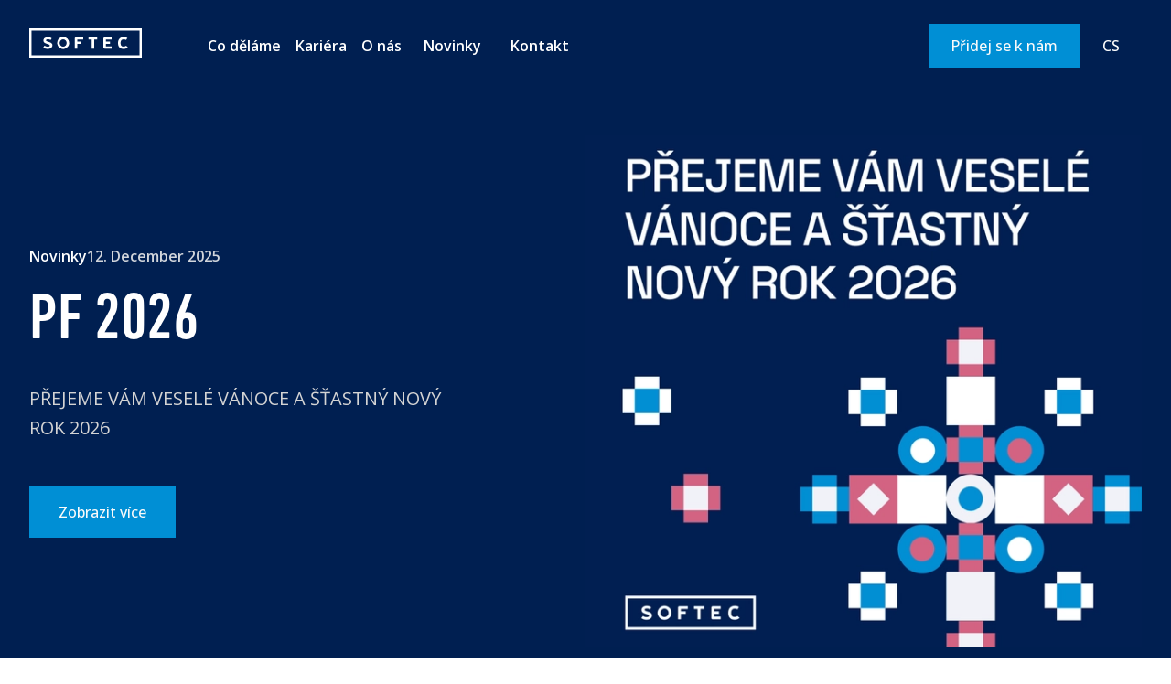

--- FILE ---
content_type: text/html; charset=utf-8
request_url: https://www.softec.cz/cs/blog?category=cz-oceneni
body_size: 21598
content:
<!DOCTYPE html><html lang="cs"><head><meta charSet="utf-8"/><meta name="viewport" content="width=device-width"/><link rel="apple-touch-icon" sizes="180x180" href="/favicons/apple-touch-icon.png"/><link rel="icon" type="image/png" sizes="32x32" href="/favicons/favicon-32x32.png"/><link rel="icon" type="image/png" sizes="16x16" href="/favicons/favicon-16x16.png"/><link rel="manifest" href="/favicons/site.webmanifest"/><link rel="mask-icon" href="/favicons/safari-pinned-tab.svg" color="#5bbad5"/><meta name="msapplication-TileColor" content="#ffffff"/><meta name="theme-color" content="#ffffff"/><title>SOFTEC | Business &amp; IT Integration</title><meta name="description" content="Naší primární orientací je poskytování IT služeb a konzultací, jakož i tvorba a nasazování řešení komplexních integrovaných informačních systémů."/><link rel="canonical" href="https://www.softec.cz/blog?category=cz-oceneni"/><meta name="robots" content="index, follow"/><link rel="alternate" hrefLang="en" href="https://www.softec.sk/en/blog"/><link rel="alternate" hrefLang="sk" href="https://www.softec.sk/blog"/><link rel="alternate" hrefLang="cs" href="https://www.softec.cz/blog"/><meta property="og:type" content="website"/><meta property="og:site_name" content="Softec"/><meta property="og:url" content="https://www.softec.cz/blog?category=cz-oceneni"/><meta property="og:image" content="https://www.softec.sk/strapi/images/softec-banner.png"/><meta property="og:title" content="SOFTEC | Business &amp; IT Integration"/><meta property="og:description" content="Naší primární orientací je poskytování IT služeb a konzultací, jakož i tvorba a nasazování řešení komplexních integrovaných informačních systémů."/><meta property="twitter:image" content="https://www.softec.sk/strapi/images/softec-banner.png"/><meta property="twitter:title" content="SOFTEC | Business &amp; IT Integration"/><meta property="twitter:description" content="Naší primární orientací je poskytování IT služeb a konzultací, jakož i tvorba a nasazování řešení komplexních integrovaných informačních systémů."/><meta property="twitter:card" content="summary_large_image"/><link rel="preload" as="image" imageSrcSet="/_next/image?url=https%3A%2F%2Fwww.softec.sk%2Fstrapi%2Fuploads%2FPF_CZ_1080x1080_e62d666948.png&amp;w=256&amp;q=100 256w, /_next/image?url=https%3A%2F%2Fwww.softec.sk%2Fstrapi%2Fuploads%2FPF_CZ_1080x1080_e62d666948.png&amp;w=384&amp;q=100 384w, /_next/image?url=https%3A%2F%2Fwww.softec.sk%2Fstrapi%2Fuploads%2FPF_CZ_1080x1080_e62d666948.png&amp;w=640&amp;q=100 640w, /_next/image?url=https%3A%2F%2Fwww.softec.sk%2Fstrapi%2Fuploads%2FPF_CZ_1080x1080_e62d666948.png&amp;w=750&amp;q=100 750w, /_next/image?url=https%3A%2F%2Fwww.softec.sk%2Fstrapi%2Fuploads%2FPF_CZ_1080x1080_e62d666948.png&amp;w=828&amp;q=100 828w, /_next/image?url=https%3A%2F%2Fwww.softec.sk%2Fstrapi%2Fuploads%2FPF_CZ_1080x1080_e62d666948.png&amp;w=1080&amp;q=100 1080w, /_next/image?url=https%3A%2F%2Fwww.softec.sk%2Fstrapi%2Fuploads%2FPF_CZ_1080x1080_e62d666948.png&amp;w=1200&amp;q=100 1200w, /_next/image?url=https%3A%2F%2Fwww.softec.sk%2Fstrapi%2Fuploads%2FPF_CZ_1080x1080_e62d666948.png&amp;w=1920&amp;q=100 1920w, /_next/image?url=https%3A%2F%2Fwww.softec.sk%2Fstrapi%2Fuploads%2FPF_CZ_1080x1080_e62d666948.png&amp;w=2048&amp;q=100 2048w, /_next/image?url=https%3A%2F%2Fwww.softec.sk%2Fstrapi%2Fuploads%2FPF_CZ_1080x1080_e62d666948.png&amp;w=3840&amp;q=100 3840w" imageSizes="(max-width: 992px) 100vw, 40vw" fetchpriority="high"/><meta name="next-head-count" content="27"/><link rel="preload" as="image" imageSrcSet="/images/image-loader.svg"/><link rel="preload" href="/_next/static/media/068e44e63aee66d6-s.p.woff2" as="font" type="font/woff2" crossorigin="anonymous" data-next-font="size-adjust"/><link rel="preload" href="/_next/static/media/851c14db057e20c2-s.p.woff2" as="font" type="font/woff2" crossorigin="anonymous" data-next-font="size-adjust"/><link rel="preload" href="/_next/static/media/403511e41efd5e81-s.p.woff2" as="font" type="font/woff2" crossorigin="anonymous" data-next-font="size-adjust"/><link rel="preload" href="/_next/static/media/e807dee2426166ad-s.p.woff2" as="font" type="font/woff2" crossorigin="anonymous" data-next-font="size-adjust"/><link rel="preload" href="/_next/static/media/0812d338b49af3da-s.p.otf" as="font" type="font/otf" crossorigin="anonymous" data-next-font="size-adjust"/><link rel="preload" href="/_next/static/css/a640667fc58956cf.css" as="style"/><link rel="stylesheet" href="/_next/static/css/a640667fc58956cf.css" data-n-g=""/><noscript data-n-css=""></noscript><script defer="" nomodule="" src="/_next/static/chunks/polyfills-42372ed130431b0a.js"></script><script src="/_next/static/chunks/webpack-dad575ce690620f3.js" defer=""></script><script src="/_next/static/chunks/framework-840cff9d6bb95703.js" defer=""></script><script src="/_next/static/chunks/main-e4d88fb189340f42.js" defer=""></script><script src="/_next/static/chunks/pages/_app-ebf2cfcee3e1d035.js" defer=""></script><script src="/_next/static/chunks/2357-3c5904f59895fa33.js" defer=""></script><script src="/_next/static/chunks/4105-2dc6ba83b3df7568.js" defer=""></script><script src="/_next/static/chunks/3332-da3293224a721ffb.js" defer=""></script><script src="/_next/static/chunks/pages/blog-c9ee61769abf0b04.js" defer=""></script><script src="/_next/static/0X7nZnAobsFQn6evxePTD/_buildManifest.js" defer=""></script><script src="/_next/static/0X7nZnAobsFQn6evxePTD/_ssgManifest.js" defer=""></script><style data-styled="" data-styled-version="6.1.13">#nprogress .bar{background:#008fd5!important;height:4px;}/*!sc*/
#nprogress .peg{box-shadow:0 0 10px #008fd5;}/*!sc*/
.grecaptcha-badge{visibility:hidden;}/*!sc*/
:root{--cc-text:#ffffff;--cc-bg:#00163a;--cc-primary-color:#fafafa;--cc-secondary-color:#fafafa;--cc-toggle-readonly-bg:#008fd5;--cc-modal-border-radius:0;--cc-btn-border-radius:0;--cc-btn-primary-color:#000000;--cc-btn-primary-hover-color:#000000;--cc-btn-primary-bg:#008fd5;--cc-btn-primary-hover-bg:#0071bb;--cc-btn-secondary-color:#fafafa;--cc-btn-secondary-hover-color:#fafafa;--cc-btn-secondary-bg:#262626;--cc-btn-secondary-hover-bg:#404040;--cc-btn-secondary-border-color:transparent;--cc-btn-secondary-hover-border-color:transparent;--cc-section-border:#374151;--cc-cookie-table-border:#374151;--cc-cookie-category-block-hover-bg:#00163a;--cc-cookie-category-block-bg:#00163a;--cc-cookie-category-expanded-block-bg:#00163a;--cc-cookie-category-block-border:transparent;}/*!sc*/
#cc-main{pointer-events:auto;}/*!sc*/
#cc-main button[data-role='necessary']{border:none;background-color:var(--cc-btn-secondary-bg);color:var(--cc-btn-secondary-color);}/*!sc*/
#cc-main button[data-role='necessary']:hover{background-color:var(--cc-btn-secondary-hover-bg);border-color:var(--cc-btn-secondary-hover-border-color);color:var(--cc-btn-secondary-hover-color);}/*!sc*/
#c-ttl{font-family:var(--din-condensed-font);font-style:normal;font-weight:500;font-size:1.5rem;line-height:2rem;text-transform:uppercase;}/*!sc*/
#c-txt{font-family:var(--open-sans-font);font-style:normal;font-weight:400;font-size:1rem;line-height:1.5rem;}/*!sc*/
data-styled.g1[id="sc-global-jHkdfy1"]{content:"sc-global-jHkdfy1,"}/*!sc*/
.gVYQxZ{max-width:1280px;margin:0 auto;padding:0 16px;}/*!sc*/
@media (min-width:992px){.gVYQxZ{padding:0 32px;}}/*!sc*/
data-styled.g2[id="sc-cdaff99-0"]{content:"gVYQxZ,"}/*!sc*/
.ftSWKq{position:absolute;width:1px;height:1px;clip:rect(0 0 0 0);padding:0;border:0;margin:-1px;overflow:hidden;}/*!sc*/
data-styled.g9[id="sc-cdaff99-7"]{content:"ftSWKq,"}/*!sc*/
.fhxxta{display:grid;grid-template-columns:repeat(1,1fr);gap:48px;}/*!sc*/
@media (min-width:768px){.fhxxta{grid-template-columns:repeat(2,1fr);gap:48px 32px;}}/*!sc*/
@media (min-width:992px){.fhxxta{grid-template-columns:repeat(3,1fr);gap:64px 32px;}}/*!sc*/
data-styled.g12[id="sc-cdaff99-10"]{content:"fhxxta,"}/*!sc*/
.grgXrL{display:inline-flex;justify-content:center;align-items:center;text-decoration:none;background-color:#008fd5;color:#fafafa;font-family:var(--open-sans-font);font-style:normal;font-weight:500;font-size:1rem;line-height:1.5rem;padding:12px 24px;gap:8px;}/*!sc*/
.grgXrL :hover{background-color:#0071bb;}/*!sc*/
.grgXrL :active{background-color:#0071bb;}/*!sc*/
.grgXrL :disabled{background-color:#0071bb;opacity:0.32;}/*!sc*/
.fwAOEs{display:inline-flex;justify-content:center;align-items:center;text-decoration:none;background-color:#008fd5;color:#fafafa;font-family:var(--open-sans-font);font-style:normal;font-weight:500;font-size:1rem;line-height:1.5rem;padding:16px 32px;gap:8px;}/*!sc*/
.fwAOEs :hover{background-color:#0071bb;}/*!sc*/
.fwAOEs :active{background-color:#0071bb;}/*!sc*/
.fwAOEs :disabled{background-color:#0071bb;opacity:0.32;}/*!sc*/
data-styled.g19[id="sc-a5641b04-0"]{content:"grgXrL,fwAOEs,"}/*!sc*/
.ccxZRw{color:#374151;font-family:var(--open-sans-font);font-style:normal;font-weight:400;font-size:1rem;line-height:1.5rem;line-height:1.75rem;}/*!sc*/
@media (min-width:768px){.ccxZRw{font-family:var(--open-sans-font);font-style:normal;font-weight:400;font-size:1.125rem;line-height:1.5rem;line-height:2rem;}}/*!sc*/
.ccxZRw h2,.ccxZRw h3,.ccxZRw h4{color:#000000;}/*!sc*/
.ccxZRw h2{font-family:var(--din-condensed-font);font-style:normal;font-weight:500;font-size:2.25rem;line-height:3rem;text-transform:uppercase;letter-spacing:-0.0187rem;margin-top:2rem;margin-bottom:0.75rem;}/*!sc*/
@media (min-width:992px){.ccxZRw h2{margin-bottom:1rem;}}/*!sc*/
.ccxZRw h3{font-family:var(--din-condensed-font);font-style:normal;font-weight:500;font-size:2rem;line-height:2.5rem;text-transform:uppercase;letter-spacing:-0.0187rem;margin-top:2rem;margin-bottom:0.75rem;}/*!sc*/
@media (min-width:992px){.ccxZRw h3{margin-bottom:1rem;}}/*!sc*/
.ccxZRw h4{font-family:var(--din-condensed-font);font-style:normal;font-weight:500;font-size:1.5rem;line-height:2rem;text-transform:uppercase;margin-top:2rem;margin-bottom:0.75rem;}/*!sc*/
@media (min-width:992px){.ccxZRw h4{margin-bottom:1rem;}}/*!sc*/
.ccxZRw p:not(:last-child){margin:1rem 0;}/*!sc*/
@media (min-width:992px){.ccxZRw p:not(:last-child){margin:1.25rem 0;}}/*!sc*/
.ccxZRw ol,.ccxZRw ul{padding-left:1.5rem;margin-bottom:1.25rem;}/*!sc*/
.ccxZRw a{text-decoration:underline;transition:color 200ms;color:#008fd5;font-weight:600;}/*!sc*/
.ccxZRw a:hover{color:#0071bb;}/*!sc*/
.ccxZRw .raw-html-embed{display:flex;justify-content:center;width:100%;}/*!sc*/
.ccxZRw .raw-html-embed>iframe{aspect-ratio:16/9;width:100%;}/*!sc*/
data-styled.g20[id="sc-bf8ebff1-0"]{content:"ccxZRw,"}/*!sc*/
.bJRSGH{background-color:#001f51;padding-top:0;padding-bottom:64px;}/*!sc*/
@media (min-width:768px){.bJRSGH{padding-top:80px;padding-bottom:80px;}}/*!sc*/
@media (min-width:992px){.bJRSGH{padding-top:48px;padding-bottom:96px;}}/*!sc*/
data-styled.g21[id="sc-db457708-0"]{content:"bJRSGH,"}/*!sc*/
.isMpgj{position:relative;display:flex;gap:48px;flex-direction:column-reverse;}/*!sc*/
@media (min-width:992px){.isMpgj{flex-direction:row;align-items:center;}}/*!sc*/
data-styled.g24[id="sc-db457708-3"]{content:"isMpgj,"}/*!sc*/
@media (min-width:992px){.ccPYh{flex:1 1 50%;}}/*!sc*/
data-styled.g25[id="sc-db457708-4"]{content:"ccPYh,"}/*!sc*/
.dvMEOa{position:relative;height:375px;margin-left:-16px;margin-right:-16px;}/*!sc*/
@media (min-width:768px){.dvMEOa{margin-left:0;margin-right:0;width:100%;height:480px;}}/*!sc*/
@media (min-width:992px){.dvMEOa{flex:1 1 50%;height:560px;}}/*!sc*/
data-styled.g26[id="sc-db457708-5"]{content:"dvMEOa,"}/*!sc*/
.jJrPpp{display:flex;gap:16px;margin-bottom:16px;align-items:center;}/*!sc*/
data-styled.g27[id="sc-db457708-6"]{content:"jJrPpp,"}/*!sc*/
.ibybQU{font-family:var(--open-sans-font);font-style:normal;font-weight:600;font-size:1rem;line-height:1.5rem;color:#ffffff;}/*!sc*/
data-styled.g29[id="sc-db457708-8"]{content:"ibybQU,"}/*!sc*/
.bJZNsB{font-family:var(--open-sans-font);font-style:normal;font-weight:600;font-size:1rem;line-height:1.5rem;color:#d1d5db;}/*!sc*/
data-styled.g30[id="sc-db457708-9"]{content:"bJZNsB,"}/*!sc*/
.dbhQcJ{font-family:var(--din-condensed-font);font-style:normal;font-weight:500;font-size:3rem;line-height:3.5rem;text-transform:uppercase;letter-spacing:-0.0187rem;color:#ffffff;margin-bottom:1.5rem;}/*!sc*/
@media (min-width:768px){.dbhQcJ{font-family:var(--din-condensed-font);font-style:normal;font-weight:500;font-size:4.5rem;line-height:5.5rem;text-transform:uppercase;letter-spacing:-0.0219rem;}}/*!sc*/
data-styled.g32[id="sc-db457708-11"]{content:"dbhQcJ,"}/*!sc*/
.ihOIAs{max-width:480px;font-family:var(--open-sans-font);font-style:normal;font-weight:400;font-size:1.125rem;line-height:1.5rem;color:#d4d4d4;white-space:pre-wrap;}/*!sc*/
@media (min-width:768px){.ihOIAs{font-family:var(--open-sans-font);font-style:normal;font-weight:400;font-size:1.25rem;line-height:2rem;}}/*!sc*/
data-styled.g33[id="sc-db457708-12"]{content:"ihOIAs,"}/*!sc*/
.enBMDB{display:flex;flex-direction:column;gap:24px;margin-top:3rem;}/*!sc*/
@media (min-width:768px){.enBMDB{flex-direction:row;font-family:var(--open-sans-font);font-style:normal;font-weight:400;font-size:1.25rem;line-height:2rem;}}/*!sc*/
data-styled.g35[id="sc-db457708-14"]{content:"enBMDB,"}/*!sc*/
.guCrdD{width:100%;}/*!sc*/
@media (min-width:768px){.guCrdD{width:auto;}}/*!sc*/
data-styled.g36[id="sc-db457708-15"]{content:"guCrdD,"}/*!sc*/
.fTrDDr{background-color:#001f51;padding-top:3rem;padding-bottom:3rem;}/*!sc*/
@media (min-width:768px){.fTrDDr{padding-top:4rem;}}/*!sc*/
@media (min-width:992px){.fTrDDr{padding-bottom:6rem;background-image:url('/images/background-lines-2.svg');background-position:center left;background-repeat:no-repeat;}}/*!sc*/
data-styled.g55[id="sc-cf80105b-0"]{content:"fTrDDr,"}/*!sc*/
.drCnuX{display:grid;border-bottom:1px solid #11356f;grid-template-columns:auto;row-gap:3rem;column-gap:0.5rem;padding-bottom:48px;}/*!sc*/
@media (min-width:576px){.drCnuX{grid-template-columns:repeat(2,auto);}}/*!sc*/
@media (min-width:768px){.drCnuX{grid-template-columns:repeat(3,auto);row-gap:4rem;padding-bottom:64px;justify-content:space-between;}}/*!sc*/
@media (min-width:992px){.drCnuX{grid-template-columns:repeat(4,auto);}}/*!sc*/
data-styled.g56[id="sc-cf80105b-1"]{content:"drCnuX,"}/*!sc*/
.fCtvTk{width:159px;height:41px;}/*!sc*/
@media (min-width:576px){.fCtvTk{grid-column:1/3;}}/*!sc*/
@media (min-width:768px){.fCtvTk{grid-column:1/4;}}/*!sc*/
@media (min-width:992px){.fCtvTk{grid-column:1/2;}}/*!sc*/
data-styled.g57[id="sc-cf80105b-2"]{content:"fCtvTk,"}/*!sc*/
.erKMbs{color:#d4d4d4;text-transform:uppercase;margin-bottom:16px;font-family:var(--open-sans-font);font-style:normal;font-weight:600;font-size:0.75rem;line-height:1rem;}/*!sc*/
data-styled.g58[id="sc-cf80105b-3"]{content:"erKMbs,"}/*!sc*/
.iTBkAV{padding:0;list-style:none;}/*!sc*/
data-styled.g59[id="sc-cf80105b-4"]{content:"iTBkAV,"}/*!sc*/
.fqsQxK{color:#ffffff;font-family:var(--open-sans-font);font-style:normal;font-weight:400;font-size:1rem;line-height:1.5rem;}/*!sc*/
.fqsQxK:not(:last-child){margin-bottom:12px;}/*!sc*/
data-styled.g60[id="sc-cf80105b-5"]{content:"fqsQxK,"}/*!sc*/
.eQuAJQ{text-decoration:none;color:inherit;transition:color 200ms;display:inline-flex;gap:4px;align-items:center;}/*!sc*/
.eQuAJQ:hover{color:#d1d5db;text-decoration:underline;}/*!sc*/
.eQuAJQ>svg{height:12px;width:12px;}/*!sc*/
data-styled.g61[id="sc-cf80105b-6"]{content:"eQuAJQ,"}/*!sc*/
.ItXvn{color:#fafafa;font-family:var(--open-sans-font);font-style:normal;font-weight:400;font-size:1rem;line-height:1.5rem;display:flex;justify-content:space-between;gap:32px;flex-direction:column-reverse;padding-top:32px;}/*!sc*/
@media (min-width:768px){.ItXvn{flex-direction:row;padding-top:48px;flex-wrap:wrap;}}/*!sc*/
data-styled.g62[id="sc-cf80105b-7"]{content:"ItXvn,"}/*!sc*/
.eGwdiH{display:flex;align-items:center;flex-direction:column;gap:16px;}/*!sc*/
@media (min-width:768px){.eGwdiH{flex-direction:row;gap:32px;}}/*!sc*/
data-styled.g63[id="sc-cf80105b-8"]{content:"eGwdiH,"}/*!sc*/
.fnVZGD{display:flex;gap:24px;align-items:center;}/*!sc*/
data-styled.g64[id="sc-cf80105b-9"]{content:"fnVZGD,"}/*!sc*/
.hogNph{width:24px;}/*!sc*/
data-styled.g65[id="sc-cf80105b-10"]{content:"hogNph,"}/*!sc*/
.choEJi{display:flex;flex-direction:column;min-height:100vh;}/*!sc*/
data-styled.g92[id="sc-25106d31-0"]{content:"choEJi,"}/*!sc*/
.hiqnmW{flex-grow:1;}/*!sc*/
data-styled.g93[id="sc-25106d31-1"]{content:"hiqnmW,"}/*!sc*/
.jxbSQF{background-color:#f3f5f9;background-image:url('/images/image-loader.svg');background-repeat:no-repeat;background-position:center;background-size:contain;}/*!sc*/
data-styled.g94[id="sc-6b209cb9-0"]{content:"jxbSQF,"}/*!sc*/
.giRqvI{text-decoration:none;color:inherit;animation:jBcSpD 250ms forwards;}/*!sc*/
data-styled.g95[id="sc-3989bc7a-0"]{content:"giRqvI,"}/*!sc*/
.bHEjVk{position:relative;width:100%;overflow:hidden;aspect-ratio:1.4;}/*!sc*/
@media (min-width:768px){.bHEjVk{aspect-ratio:1;}}/*!sc*/
data-styled.g96[id="sc-3989bc7a-1"]{content:"bHEjVk,"}/*!sc*/
.eauBUL{transition:transform 250ms;will-change:transform;}/*!sc*/
data-styled.g97[id="sc-3989bc7a-2"]{content:"eauBUL,"}/*!sc*/
.pqgHO{display:flex;flex-direction:column;gap:24px;}/*!sc*/
@media (min-width:768px){.pqgHO{gap:32px;}}/*!sc*/
.pqgHO:hover .sc-3989bc7a-2{transform:scale(1.05);}/*!sc*/
data-styled.g98[id="sc-3989bc7a-3"]{content:"pqgHO,"}/*!sc*/
.cTioaF{flex-grow:1;}/*!sc*/
data-styled.g99[id="sc-3989bc7a-4"]{content:"cTioaF,"}/*!sc*/
.fxMWUN{font-family:var(--open-sans-font);font-style:normal;font-weight:600;font-size:0.875rem;line-height:1.25rem;display:flex;gap:16px;margin-bottom:12px;}/*!sc*/
data-styled.g100[id="sc-3989bc7a-5"]{content:"fxMWUN,"}/*!sc*/
.hkgZbd{color:#008fd5;}/*!sc*/
data-styled.g101[id="sc-3989bc7a-6"]{content:"hkgZbd,"}/*!sc*/
.gxtwQE{color:#9ca3af;}/*!sc*/
data-styled.g102[id="sc-3989bc7a-7"]{content:"gxtwQE,"}/*!sc*/
.iTDKPv{display:flex;justify-content:space-between;align-items:flex-start;margin-bottom:8px;gap:16px;}/*!sc*/
data-styled.g103[id="sc-3989bc7a-8"]{content:"iTDKPv,"}/*!sc*/
.dERhcq{width:10px;color:#008fd5;flex-shrink:0;}/*!sc*/
data-styled.g104[id="sc-3989bc7a-9"]{content:"dERhcq,"}/*!sc*/
.AzvNY{color:#111827;font-family:var(--open-sans-font);font-style:normal;font-weight:600;font-size:1.25rem;line-height:2rem;}/*!sc*/
@media (min-width:768px){.AzvNY{font-family:var(--open-sans-font);font-style:normal;font-weight:600;font-size:1.5rem;line-height:2rem;}}/*!sc*/
data-styled.g105[id="sc-3989bc7a-10"]{content:"AzvNY,"}/*!sc*/
.GVRhk{color:#374151;font-family:var(--open-sans-font);font-style:normal;font-weight:400;font-size:1rem;line-height:1.5rem;width:100%;display:-webkit-box;-webkit-box-orient:vertical;-webkit-line-clamp:3;overflow:hidden;}/*!sc*/
data-styled.g106[id="sc-3989bc7a-11"]{content:"GVRhk,"}/*!sc*/
.rnpkO{position:sticky;top:0;right:0;left:0;z-index:2;background-color:#001f51;transition:background-color 250ms;max-height:72px;}/*!sc*/
@media (min-width:768px){.rnpkO{max-height:100px;}}/*!sc*/
data-styled.g121[id="sc-aa9844df-0"]{content:"rnpkO,"}/*!sc*/
.kqNEtb{display:none;}/*!sc*/
@media (min-width:768px){.kqNEtb{display:flex;align-items:center;height:100px;}}/*!sc*/
data-styled.g122[id="sc-aa9844df-1"]{content:"kqNEtb,"}/*!sc*/
.ccYegQ{display:flex;align-items:center;justify-content:space-between;height:72px;}/*!sc*/
@media (min-width:768px){.ccYegQ{display:none;}}/*!sc*/
data-styled.g123[id="sc-aa9844df-2"]{content:"ccYegQ,"}/*!sc*/
.cdqOgg{margin-left:auto;display:flex;gap:16px;}/*!sc*/
data-styled.g124[id="sc-aa9844df-3"]{content:"cdqOgg,"}/*!sc*/
@media (max-width:991px){.jfAkb{display:none;}}/*!sc*/
data-styled.g125[id="sc-aa9844df-4"]{content:"jfAkb,"}/*!sc*/
.dPTBwI svg{width:123px;height:32px;}/*!sc*/
data-styled.g126[id="sc-aa9844df-5"]{content:"dPTBwI,"}/*!sc*/
.YxpGY{padding:0;list-style:none;display:flex;align-items:center;}/*!sc*/
@media (min-width:768px){.YxpGY{gap:0 16px;margin-left:64px;}}/*!sc*/
data-styled.g127[id="sc-aa9844df-6"]{content:"YxpGY,"}/*!sc*/
.gxCpbz{display:flex;align-items:center;font-family:var(--open-sans-font);font-style:normal;font-weight:600;font-size:1rem;line-height:1.5rem;color:#ffffff;height:72px;}/*!sc*/
@media (min-width:768px){.gxCpbz{height:calc(100px - 40px);}}/*!sc*/
data-styled.g129[id="sc-aa9844df-8"]{content:"gxCpbz,"}/*!sc*/
.jKdDuu{border:none;cursor:pointer;background:none;padding:0;font-family:var(--open-sans-font);font-style:normal;font-weight:600;font-size:1rem;line-height:1.5rem;color:#ffffff;width:100%;height:100%;padding:0 8px;display:flex;align-items:center;position:relative;white-space:nowrap;}/*!sc*/
.jKdDuu:before{content:'';position:absolute;display:block;width:100%;left:0;height:1.5px;bottom:0;background-color:#ffffff;transform:scaleX(0);transition:transform 250ms ease 0s;}/*!sc*/
.jKdDuu:hover::before,.jKdDuu[data-state='open']::before{transform:scaleX(1);}/*!sc*/
data-styled.g130[id="sc-aa9844df-9"]{content:"jKdDuu,"}/*!sc*/
.fEKfez{text-decoration:none;color:inherit;width:100%;height:100%;padding:0 16px;display:flex;align-items:center;position:relative;}/*!sc*/
.fEKfez:before{content:'';position:absolute;display:block;width:100%;left:0;height:1.5px;bottom:0;background-color:#ffffff;transform:scaleX(0);transition:transform 250ms ease 0s;}/*!sc*/
.fEKfez:hover::before,.fEKfez[data-state='open']::before{transform:scaleX(1);}/*!sc*/
data-styled.g131[id="sc-aa9844df-10"]{content:"fEKfez,"}/*!sc*/
.HaqAT{position:relative;width:100%;height:var(--radix-navigation-menu-viewport-height);overflow-x:hidden;overflow-y:auto;transition:opacity,transform 200ms ease;}/*!sc*/
.HaqAT[data-state='open']{animation:jBcSpD 200ms ease;}/*!sc*/
.HaqAT[data-state='closed']{animation:jiroXv 200ms ease;}/*!sc*/
data-styled.g132[id="sc-aa9844df-11"]{content:"HaqAT,"}/*!sc*/
.gKsPUB{position:absolute;top:0;left:0;width:100%;height:calc(100vh - 100px);background-color:#001f51;overflow-x:hidden;padding:32px 0 80px 0;}/*!sc*/
.gKsPUB[data-motion='from-start']{animation:hBUsTk 200ms ease;}/*!sc*/
.gKsPUB[data-motion='from-end']{animation:bNcNaZ 200ms ease;}/*!sc*/
.gKsPUB[data-motion='to-start']{animation:hSCpCU 200ms ease;}/*!sc*/
.gKsPUB[data-motion='to-end']{animation:hFipIl 200ms ease;}/*!sc*/
@media (max-width:767px){.gKsPUB{display:none;}}/*!sc*/
data-styled.g133[id="sc-aa9844df-12"]{content:"gKsPUB,"}/*!sc*/
.dAeLtn{position:absolute;top:0;left:0;width:100%;height:calc(100vh - 72px);background-color:#001f51;overflow-x:hidden;padding:64px 0 48px 0;background-image:url('/images/background-lines-9.svg');background-position:top right;background-repeat:no-repeat;}/*!sc*/
@media (min-width:768px){.dAeLtn{display:none;}}/*!sc*/
data-styled.g135[id="sc-aa9844df-14"]{content:"dAeLtn,"}/*!sc*/
.TmOOf{height:3px;width:24px;border-radius:12px;background-color:#ffffff;transition:transform 250ms,opacity 250ms;}/*!sc*/
data-styled.g136[id="sc-aa9844df-15"]{content:"TmOOf,"}/*!sc*/
.geFltb{border:none;cursor:pointer;background:none;padding:0;width:48px;height:48px;padding:12px;display:flex;flex-direction:column;align-items:center;justify-content:center;}/*!sc*/
@media (min-width:992px){.geFltb{display:none;}}/*!sc*/
.geFltb[data-state='closed'] .sc-aa9844df-15:nth-of-type(1){transform:translateY(-4px);}/*!sc*/
.geFltb[data-state='closed'] .sc-aa9844df-15:nth-of-type(3){transform:translateY(4px);}/*!sc*/
.geFltb[data-state='open'] .sc-aa9844df-15:nth-of-type(1){transform:translateY(3px) rotate(45deg);}/*!sc*/
.geFltb[data-state='open'] .sc-aa9844df-15:nth-of-type(2){opacity:0;}/*!sc*/
.geFltb[data-state='open'] .sc-aa9844df-15:nth-of-type(3){transform:translateY(-3px) rotate(-45deg);}/*!sc*/
data-styled.g137[id="sc-aa9844df-16"]{content:"geFltb,"}/*!sc*/
.pKkib{font-family:var(--open-sans-font);font-style:normal;font-weight:500;font-size:1rem;line-height:1.5rem;color:#ffffff;background:none;border:none;width:68px;min-height:44px;cursor:pointer;display:flex;justify-content:center;align-items:center;}/*!sc*/
.pKkib:focus-visible{outline:1px solid #008fd5;background-color:#001f51;}/*!sc*/
data-styled.g151[id="sc-d0e133fb-0"]{content:"pKkib,"}/*!sc*/
.ZSfHa{border:1px solid #11356f;background-color:#00163a;z-index:3;}/*!sc*/
data-styled.g152[id="sc-d0e133fb-1"]{content:"ZSfHa,"}/*!sc*/
.hsGVKP{display:block;font-family:var(--open-sans-font);font-style:normal;font-weight:500;font-size:0.875rem;line-height:1.25rem;margin-bottom:0.25rem;color:#111827;position:absolute;width:1px;height:1px;clip:rect(0 0 0 0);padding:0;border:0;margin:-1px;overflow:hidden;}/*!sc*/
data-styled.g161[id="sc-d90377cb-0"]{content:"hsGVKP,"}/*!sc*/
.biQSmu{position:relative;}/*!sc*/
data-styled.g170[id="sc-f93eae05-0"]{content:"biQSmu,"}/*!sc*/
.fWVbgi{position:absolute;top:50%;transform:translateY(-50%);display:flex;width:1rem;height:1rem;justify-content:center;align-items:center;color:#4b5563;right:16px;}/*!sc*/
data-styled.g172[id="sc-f93eae05-2"]{content:"fWVbgi,"}/*!sc*/
.jWcrWD{display:block;width:100%;border-radius:0;border:1px solid transparent;background-color:#f3f5f9;color:#111827;font-family:var(--open-sans-font);font-style:normal;font-weight:400;font-size:1rem;line-height:1.5rem;padding:16px;padding:16px;}/*!sc*/
.jWcrWD ::placeholder{color:#9ca3af;}/*!sc*/
.jWcrWD[aria-invalid='true']{border-color:#be123c;}/*!sc*/
.jWcrWD:focus,.jWcrWD:focus-visible{outline:none;border:1px solid #008fd5;}/*!sc*/
.jWcrWD:disabled{background-color:gray;cursor:not-allowed;}/*!sc*/
data-styled.g173[id="sc-f93eae05-3"]{content:"jWcrWD,"}/*!sc*/
@keyframes hBUsTk{from{opacity:0;transform:translateX(-200px);}to{opacity:1;transform:translateX(0);}}/*!sc*/
data-styled.g310[id="sc-keyframes-hBUsTk"]{content:"hBUsTk,"}/*!sc*/
@keyframes bNcNaZ{from{opacity:0;transform:translateX(200px);}to{opacity:1;transform:translateX(0);}}/*!sc*/
data-styled.g311[id="sc-keyframes-bNcNaZ"]{content:"bNcNaZ,"}/*!sc*/
@keyframes hSCpCU{from{opacity:1;transform:translateX(0);}to{opacity:0;transform:translateX(-200px);}}/*!sc*/
data-styled.g312[id="sc-keyframes-hSCpCU"]{content:"hSCpCU,"}/*!sc*/
@keyframes hFipIl{from{opacity:1;transform:translateX(0);}to{opacity:0;transform:translateX(200px);}}/*!sc*/
data-styled.g313[id="sc-keyframes-hFipIl"]{content:"hFipIl,"}/*!sc*/
@keyframes jBcSpD{from{opacity:0;}to{opacity:1;}}/*!sc*/
data-styled.g314[id="sc-keyframes-jBcSpD"]{content:"jBcSpD,"}/*!sc*/
@keyframes jiroXv{from{opacity:1;}to{opacity:0;}}/*!sc*/
data-styled.g315[id="sc-keyframes-jiroXv"]{content:"jiroXv,"}/*!sc*/
.kPeaXX{border:none;cursor:pointer;background:none;padding:0;font-family:var(--open-sans-font);font-style:normal;font-weight:600;font-size:1rem;line-height:1.5rem;padding:12px 16px;border-radius:6px;transition:background-color 250ms;flex-shrink:0;background-color:transparent;color:#4b5563;}/*!sc*/
.kPeaXX:hover{background-color:rgba(165, 180, 252, 0.1);}/*!sc*/
.dVTgDL{border:none;cursor:pointer;background:none;padding:0;font-family:var(--open-sans-font);font-style:normal;font-weight:600;font-size:1rem;line-height:1.5rem;padding:12px 16px;border-radius:6px;transition:background-color 250ms;flex-shrink:0;background-color:transparent;color:#4b5563;background-color:rgba(165, 180, 252, 0.1);color:#0071bb;}/*!sc*/
.dVTgDL:hover{background-color:rgba(165, 180, 252, 0.1);}/*!sc*/
data-styled.g328[id="sc-710aefdb-0"]{content:"kPeaXX,dVTgDL,"}/*!sc*/
.dZstDm{padding-top:64px;padding-bottom:64px;}/*!sc*/
@media (min-width:768px){.dZstDm{padding-bottom:80px;}}/*!sc*/
@media (min-width:992px){.dZstDm{padding-bottom:128px;}}/*!sc*/
data-styled.g387[id="sc-57c24fdc-0"]{content:"dZstDm,"}/*!sc*/
.irZOyL{display:flex;justify-content:space-between;gap:32px;flex-direction:column;margin-top:32px;}/*!sc*/
@media (min-width:992px){.irZOyL{flex-direction:row;align-items:flex-end;}}/*!sc*/
data-styled.g388[id="sc-57c24fdc-1"]{content:"irZOyL,"}/*!sc*/
.dHDIzI{padding-top:32px;}/*!sc*/
@media (min-width:768px){.dHDIzI{padding-top:40px;}}/*!sc*/
@media (min-width:992px){.dHDIzI{padding-top:64px;}}/*!sc*/
data-styled.g389[id="sc-57c24fdc-2"]{content:"dHDIzI,"}/*!sc*/
.kXTfXh{display:flex;gap:8px;padding-bottom:4px;flex-wrap:nowrap;overflow-x:auto;}/*!sc*/
@media (max-width:991px){.kXTfXh{margin-left:-16px;margin-right:-16px;padding-left:16px;padding-right:16px;}}/*!sc*/
data-styled.g390[id="sc-57c24fdc-3"]{content:"kXTfXh,"}/*!sc*/
@media (min-width:992px){.ibPaRA{min-width:384px;}}/*!sc*/
data-styled.g392[id="sc-57c24fdc-5"]{content:"ibPaRA,"}/*!sc*/
</style></head><body class="__variable_8f9551 __variable_d8dc95"><div id="__next"><div><div class="sc-25106d31-0 choEJi"><nav aria-label="Main" data-orientation="horizontal" dir="ltr" class="sc-aa9844df-0 rnpkO"><div class="sc-cdaff99-0 gVYQxZ"><div class="sc-aa9844df-1 kqNEtb"><div class="sc-aa9844df-5 dPTBwI"><a href="https://www.softec.cz/"><svg xmlns="http://www.w3.org/2000/svg" fill="none" viewBox="0 0 123 32"><g fill="#fff" clip-path="url(#softec-logo_svg__a)"><path d="M64.746 12.357h3.42v9.797h2.725v-9.797h3.42V9.844h-9.565zM37.019 9.465a6.57 6.57 0 0 0-6.074 4.058 6.58 6.58 0 0 0 4.79 8.968 6.57 6.57 0 0 0 6.747-2.798A6.579 6.579 0 0 0 37.02 9.465m0 10.582c-2.124 0-3.847-1.794-3.847-4.008s1.723-4.009 3.847-4.009c2.125 0 3.847 1.795 3.847 4.006s-1.718 4.009-3.847 4.009M25.305 18.658c0 2.094-1.936 3.927-5.267 3.927a8.34 8.34 0 0 1-4.78-1.546l1.345-2.077a6.2 6.2 0 0 0 3.513 1.147c1.587 0 2.37-.464 2.37-1.228 0-.795-.918-1.139-2.41-1.62-.458-.15-1.383-.461-1.837-.62-1.472-.514-2.84-1.577-2.84-3.418 0-2.094 2.087-3.758 4.99-3.758a6.93 6.93 0 0 1 4.17 1.424l-1.227 1.929a4.94 4.94 0 0 0-2.877-.886c-1.327 0-2.208.427-2.208 1.144 0 .775 1.08 1.227 2.588 1.681.42.126 1.273.4 1.69.533 1.718.547 2.775 1.583 2.775 3.365M52.438 12.357v2.261h4.68v2.386h-4.68v5.155h-2.723V11.565c0-.604 0-.982.363-1.355.363-.374.75-.366 1.354-.366h7.57v2.513zM83.788 12.357v2.261h4.529v2.386h-4.53v2.634h6.154v2.516h-7.127c-.604 0-.981 0-1.352-.366-.37-.365-.365-.748-.365-1.352v-8.871c0-.604 0-.982.365-1.355.366-.374.748-.366 1.352-.366h7.127v2.513zM105.869 19.057l1.872 1.745c-1.133 1.11-2.733 1.733-4.683 1.733-3.9 0-6.047-2.322-6.047-6.542 0-4.025 2.406-6.524 6.282-6.524 1.627 0 2.925.395 3.906 1.151l-1.359 2.101a4.5 4.5 0 0 0-2.547-.672c-2.453 0-3.547 1.328-3.547 3.944 0 2.777.881 3.962 3.312 3.962 1.011.021 2-.295 2.811-.898"></path><path d="M120.539 29.538H2.453V2.455H120.54zM123 0H0v32h123z"></path></g><defs><clipPath id="softec-logo_svg__a"><path fill="#fff" d="M0 0h123v32H0z"></path></clipPath></defs></svg><span class="sc-cdaff99-7 ftSWKq">Softec logo</span></a></div><div style="position:relative"><ul data-orientation="horizontal" class="sc-aa9844df-6 YxpGY" dir="ltr"><li class="sc-aa9844df-8 gxCpbz"><button id="radix-:R19km:-trigger-radix-:Rpd9km:" data-state="closed" aria-expanded="false" aria-controls="radix-:R19km:-content-radix-:Rpd9km:" class="sc-aa9844df-9 jKdDuu" data-radix-collection-item="">Co děláme</button></li><li class="sc-aa9844df-8 gxCpbz"><button id="radix-:R19km:-trigger-radix-:R19d9km:" data-state="closed" aria-expanded="false" aria-controls="radix-:R19km:-content-radix-:R19d9km:" class="sc-aa9844df-9 jKdDuu" data-radix-collection-item="">Kariéra</button></li><li class="sc-aa9844df-8 gxCpbz"><button id="radix-:R19km:-trigger-radix-:R1pd9km:" data-state="closed" aria-expanded="false" aria-controls="radix-:R19km:-content-radix-:R1pd9km:" class="sc-aa9844df-9 jKdDuu" data-radix-collection-item="">O nás</button></li><li class="sc-aa9844df-8 gxCpbz"><a class="sc-aa9844df-10 fEKfez" href="https://www.softec.cz/cs/blog">Novinky</a></li><li class="sc-aa9844df-8 gxCpbz"><a class="sc-aa9844df-10 fEKfez" href="https://www.softec.cz/cs/kontakt">Kontakt</a></li></ul></div><div class="sc-aa9844df-3 cdqOgg"><a href="/cs/kariera#open-positions" class="sc-a5641b04-0 grgXrL sc-aa9844df-4 jfAkb">Přidej se k nám</a><button type="button" role="combobox" aria-controls="radix-:R1dd9km:" aria-expanded="false" aria-autocomplete="none" dir="ltr" data-state="closed" class="sc-d0e133fb-0 pKkib"><span style="pointer-events:none">CS</span></button><select aria-hidden="true" tabindex="-1" style="position:absolute;border:0;width:1px;height:1px;padding:0;margin:-1px;overflow:hidden;clip:rect(0, 0, 0, 0);white-space:nowrap;word-wrap:normal"></select></div></div><div class="sc-aa9844df-2 ccYegQ"><div class="sc-aa9844df-5 dPTBwI"><a href="https://www.softec.cz/"><svg xmlns="http://www.w3.org/2000/svg" fill="none" viewBox="0 0 123 32"><g fill="#fff" clip-path="url(#softec-logo_svg__a)"><path d="M64.746 12.357h3.42v9.797h2.725v-9.797h3.42V9.844h-9.565zM37.019 9.465a6.57 6.57 0 0 0-6.074 4.058 6.58 6.58 0 0 0 4.79 8.968 6.57 6.57 0 0 0 6.747-2.798A6.579 6.579 0 0 0 37.02 9.465m0 10.582c-2.124 0-3.847-1.794-3.847-4.008s1.723-4.009 3.847-4.009c2.125 0 3.847 1.795 3.847 4.006s-1.718 4.009-3.847 4.009M25.305 18.658c0 2.094-1.936 3.927-5.267 3.927a8.34 8.34 0 0 1-4.78-1.546l1.345-2.077a6.2 6.2 0 0 0 3.513 1.147c1.587 0 2.37-.464 2.37-1.228 0-.795-.918-1.139-2.41-1.62-.458-.15-1.383-.461-1.837-.62-1.472-.514-2.84-1.577-2.84-3.418 0-2.094 2.087-3.758 4.99-3.758a6.93 6.93 0 0 1 4.17 1.424l-1.227 1.929a4.94 4.94 0 0 0-2.877-.886c-1.327 0-2.208.427-2.208 1.144 0 .775 1.08 1.227 2.588 1.681.42.126 1.273.4 1.69.533 1.718.547 2.775 1.583 2.775 3.365M52.438 12.357v2.261h4.68v2.386h-4.68v5.155h-2.723V11.565c0-.604 0-.982.363-1.355.363-.374.75-.366 1.354-.366h7.57v2.513zM83.788 12.357v2.261h4.529v2.386h-4.53v2.634h6.154v2.516h-7.127c-.604 0-.981 0-1.352-.366-.37-.365-.365-.748-.365-1.352v-8.871c0-.604 0-.982.365-1.355.366-.374.748-.366 1.352-.366h7.127v2.513zM105.869 19.057l1.872 1.745c-1.133 1.11-2.733 1.733-4.683 1.733-3.9 0-6.047-2.322-6.047-6.542 0-4.025 2.406-6.524 6.282-6.524 1.627 0 2.925.395 3.906 1.151l-1.359 2.101a4.5 4.5 0 0 0-2.547-.672c-2.453 0-3.547 1.328-3.547 3.944 0 2.777.881 3.962 3.312 3.962 1.011.021 2-.295 2.811-.898"></path><path d="M120.539 29.538H2.453V2.455H120.54zM123 0H0v32h123z"></path></g><defs><clipPath id="softec-logo_svg__a"><path fill="#fff" d="M0 0h123v32H0z"></path></clipPath></defs></svg><span class="sc-cdaff99-7 ftSWKq">Softec logo</span></a></div><div style="position:relative"><ul data-orientation="horizontal" class="sc-aa9844df-6 YxpGY" dir="ltr"><li class="sc-aa9844df-8 gxCpbz"><button id="radix-:R19km:-trigger-radix-:Rqd9km:" data-state="closed" aria-expanded="false" aria-controls="radix-:R19km:-content-radix-:Rqd9km:" class="sc-aa9844df-16 geFltb sc-aa9844df-13 hwHsYj" data-radix-collection-item=""><span class="sc-cdaff99-7 ftSWKq"> <!-- -->Menu</span><div class="sc-aa9844df-15 TmOOf"></div><div class="sc-aa9844df-15 TmOOf"></div><div class="sc-aa9844df-15 TmOOf"></div></button></li><li class="sc-aa9844df-8 gxCpbz"><button type="button" role="combobox" aria-controls="radix-:R3ad9km:" aria-expanded="false" aria-autocomplete="none" dir="ltr" data-state="closed" class="sc-d0e133fb-0 pKkib"><span style="pointer-events:none">CS</span></button><select aria-hidden="true" tabindex="-1" style="position:absolute;border:0;width:1px;height:1px;padding:0;margin:-1px;overflow:hidden;clip:rect(0, 0, 0, 0);white-space:nowrap;word-wrap:normal"></select></li></ul></div></div></div></nav><main id="main-content" class="sc-25106d31-1 hiqnmW navigation-visible" data-page-id="page-id-blog"><section class="sc-db457708-0 bJRSGH"><div class="sc-cdaff99-0 gVYQxZ"><div class="sc-db457708-3 isMpgj"><div class="sc-db457708-4 ccPYh"><div class="sc-db457708-6 jJrPpp"><span class="sc-db457708-8 ibybQU">Novinky</span><span class="sc-db457708-9 bJZNsB">12. December 2025</span></div><h1 class="sc-db457708-11 dbhQcJ">PF 2026</h1><div class="sc-bf8ebff1-0 ccxZRw sc-db457708-12 ihOIAs"><p>PŘEJEME VÁM VESELÉ VÁNOCE A ŠŤASTNÝ NOVÝ ROK 2026</p></div><div class="sc-db457708-14 enBMDB"><a href="https://www.softec.cz/cs/blog/pf-2026" class="sc-a5641b04-0 fwAOEs sc-db457708-15 guCrdD">Zobrazit více</a></div></div><div class="sc-db457708-5 dvMEOa"><img alt="" fetchpriority="high" decoding="async" data-nimg="fill" style="position:absolute;height:100%;width:100%;left:0;top:0;right:0;bottom:0;object-fit:cover;color:transparent" sizes="(max-width: 992px) 100vw, 40vw" srcSet="/_next/image?url=https%3A%2F%2Fwww.softec.sk%2Fstrapi%2Fuploads%2FPF_CZ_1080x1080_e62d666948.png&amp;w=256&amp;q=100 256w, /_next/image?url=https%3A%2F%2Fwww.softec.sk%2Fstrapi%2Fuploads%2FPF_CZ_1080x1080_e62d666948.png&amp;w=384&amp;q=100 384w, /_next/image?url=https%3A%2F%2Fwww.softec.sk%2Fstrapi%2Fuploads%2FPF_CZ_1080x1080_e62d666948.png&amp;w=640&amp;q=100 640w, /_next/image?url=https%3A%2F%2Fwww.softec.sk%2Fstrapi%2Fuploads%2FPF_CZ_1080x1080_e62d666948.png&amp;w=750&amp;q=100 750w, /_next/image?url=https%3A%2F%2Fwww.softec.sk%2Fstrapi%2Fuploads%2FPF_CZ_1080x1080_e62d666948.png&amp;w=828&amp;q=100 828w, /_next/image?url=https%3A%2F%2Fwww.softec.sk%2Fstrapi%2Fuploads%2FPF_CZ_1080x1080_e62d666948.png&amp;w=1080&amp;q=100 1080w, /_next/image?url=https%3A%2F%2Fwww.softec.sk%2Fstrapi%2Fuploads%2FPF_CZ_1080x1080_e62d666948.png&amp;w=1200&amp;q=100 1200w, /_next/image?url=https%3A%2F%2Fwww.softec.sk%2Fstrapi%2Fuploads%2FPF_CZ_1080x1080_e62d666948.png&amp;w=1920&amp;q=100 1920w, /_next/image?url=https%3A%2F%2Fwww.softec.sk%2Fstrapi%2Fuploads%2FPF_CZ_1080x1080_e62d666948.png&amp;w=2048&amp;q=100 2048w, /_next/image?url=https%3A%2F%2Fwww.softec.sk%2Fstrapi%2Fuploads%2FPF_CZ_1080x1080_e62d666948.png&amp;w=3840&amp;q=100 3840w" src="/_next/image?url=https%3A%2F%2Fwww.softec.sk%2Fstrapi%2Fuploads%2FPF_CZ_1080x1080_e62d666948.png&amp;w=3840&amp;q=100"/></div></div></div></section><div class="sc-cdaff99-0 gVYQxZ"><section class="sc-57c24fdc-0 dZstDm"><div class="sc-57c24fdc-1 irZOyL"><div class="sc-57c24fdc-3 kXTfXh"><button class="sc-710aefdb-0 kPeaXX">Všechny<!-- --> </button><button class="sc-710aefdb-0 kPeaXX">Novinky<!-- --> </button><button class="sc-710aefdb-0 dVTgDL category-button-active">Ocenění<!-- --> </button><button class="sc-710aefdb-0 kPeaXX">Softecon<!-- --> </button></div><div class="sc-57c24fdc-5 ibPaRA"><label for=":R4ppkm:" class="sc-d90377cb-0 hsGVKP">Vyhledávání</label><div class="sc-f93eae05-0 biQSmu"><input id=":R4ppkm:" aria-describedby=":R4ppkm:-description" aria-invalid="false" type="text" name="blog-search" placeholder="Vyhledávání" class="sc-f93eae05-3 jWcrWD" value=""/><div class="sc-f93eae05-2 fWVbgi"><svg xmlns="http://www.w3.org/2000/svg" fill="none" viewBox="0 0 18 18"><path stroke="currentColor" stroke-linecap="round" stroke-linejoin="round" stroke-width="2" d="m16.5 16.5-3.625-3.625m1.958-4.708a6.667 6.667 0 1 1-13.333 0 6.667 6.667 0 0 1 13.333 0"></path></svg></div></div></div></div><div class="sc-57c24fdc-2 dHDIzI"><div class="sc-cdaff99-10 fhxxta"><a class="sc-3989bc7a-0 giRqvI" href="https://www.softec.cz/cs/blog/nejlepsi-zamestnavatel-2022"><article class="sc-3989bc7a-3 pqgHO"><div class="sc-3989bc7a-1 bHEjVk"><img alt="" loading="lazy" decoding="async" data-nimg="fill" class="sc-6b209cb9-0 jxbSQF sc-3989bc7a-2 eauBUL" style="position:absolute;height:100%;width:100%;left:0;top:0;right:0;bottom:0;object-fit:cover;color:transparent" sizes="(max-width: 768px) 100vw, (max-width: 992px) 50vw, (max-width: 1280px) 33vw, 405px" srcSet="/_next/image?url=https%3A%2F%2Fwww.softec.sk%2Fstrapi%2Fuploads%2Fweb_square_6_49c1e103c3.png&amp;w=256&amp;q=100 256w, /_next/image?url=https%3A%2F%2Fwww.softec.sk%2Fstrapi%2Fuploads%2Fweb_square_6_49c1e103c3.png&amp;w=384&amp;q=100 384w, /_next/image?url=https%3A%2F%2Fwww.softec.sk%2Fstrapi%2Fuploads%2Fweb_square_6_49c1e103c3.png&amp;w=640&amp;q=100 640w, /_next/image?url=https%3A%2F%2Fwww.softec.sk%2Fstrapi%2Fuploads%2Fweb_square_6_49c1e103c3.png&amp;w=750&amp;q=100 750w, /_next/image?url=https%3A%2F%2Fwww.softec.sk%2Fstrapi%2Fuploads%2Fweb_square_6_49c1e103c3.png&amp;w=828&amp;q=100 828w, /_next/image?url=https%3A%2F%2Fwww.softec.sk%2Fstrapi%2Fuploads%2Fweb_square_6_49c1e103c3.png&amp;w=1080&amp;q=100 1080w, /_next/image?url=https%3A%2F%2Fwww.softec.sk%2Fstrapi%2Fuploads%2Fweb_square_6_49c1e103c3.png&amp;w=1200&amp;q=100 1200w, /_next/image?url=https%3A%2F%2Fwww.softec.sk%2Fstrapi%2Fuploads%2Fweb_square_6_49c1e103c3.png&amp;w=1920&amp;q=100 1920w, /_next/image?url=https%3A%2F%2Fwww.softec.sk%2Fstrapi%2Fuploads%2Fweb_square_6_49c1e103c3.png&amp;w=2048&amp;q=100 2048w, /_next/image?url=https%3A%2F%2Fwww.softec.sk%2Fstrapi%2Fuploads%2Fweb_square_6_49c1e103c3.png&amp;w=3840&amp;q=100 3840w" src="/_next/image?url=https%3A%2F%2Fwww.softec.sk%2Fstrapi%2Fuploads%2Fweb_square_6_49c1e103c3.png&amp;w=3840&amp;q=100"/></div><div class="sc-3989bc7a-4 cTioaF"><p class="sc-3989bc7a-5 fxMWUN"><span class="sc-3989bc7a-6 hkgZbd">Ocenění</span><span class="sc-3989bc7a-7 gxtwQE">25. January 2023</span></p><div class="sc-3989bc7a-8 iTDKPv"><h3 class="sc-3989bc7a-10 AzvNY">Nejlepší zaměstnavatel 2022</h3><div class="sc-3989bc7a-9 dERhcq"><svg xmlns="http://www.w3.org/2000/svg" fill="none" viewBox="0 0 10 10"><path stroke="currentColor" stroke-linecap="round" stroke-linejoin="round" stroke-width="1.667" d="M.832 9.167 9.165.833m0 0H.832m8.333 0v8.334"></path></svg></div></div><div class="sc-bf8ebff1-0 ccxZRw sc-3989bc7a-11 GVRhk"> Dobrá pověst společnosti, zdravý kolektiv a spokojení lidé nám přinesli několik ocenění pro nejatraktivnějšího zaměstnavatele v oblasti IT.</div></div></article></a><a class="sc-3989bc7a-0 giRqvI" href="https://www.softec.cz/cs/blog/cz-cena-itapa-2022"><article class="sc-3989bc7a-3 pqgHO"><div class="sc-3989bc7a-1 bHEjVk"><img alt="" loading="lazy" decoding="async" data-nimg="fill" class="sc-6b209cb9-0 jxbSQF sc-3989bc7a-2 eauBUL" style="position:absolute;height:100%;width:100%;left:0;top:0;right:0;bottom:0;object-fit:cover;color:transparent" sizes="(max-width: 768px) 100vw, (max-width: 992px) 50vw, (max-width: 1280px) 33vw, 405px" srcSet="/_next/image?url=https%3A%2F%2Fwww.softec.sk%2Fstrapi%2Fuploads%2FCena_ITAPA_Najinovativnejsi_projekt_69f80c4833.png&amp;w=256&amp;q=100 256w, /_next/image?url=https%3A%2F%2Fwww.softec.sk%2Fstrapi%2Fuploads%2FCena_ITAPA_Najinovativnejsi_projekt_69f80c4833.png&amp;w=384&amp;q=100 384w, /_next/image?url=https%3A%2F%2Fwww.softec.sk%2Fstrapi%2Fuploads%2FCena_ITAPA_Najinovativnejsi_projekt_69f80c4833.png&amp;w=640&amp;q=100 640w, /_next/image?url=https%3A%2F%2Fwww.softec.sk%2Fstrapi%2Fuploads%2FCena_ITAPA_Najinovativnejsi_projekt_69f80c4833.png&amp;w=750&amp;q=100 750w, /_next/image?url=https%3A%2F%2Fwww.softec.sk%2Fstrapi%2Fuploads%2FCena_ITAPA_Najinovativnejsi_projekt_69f80c4833.png&amp;w=828&amp;q=100 828w, /_next/image?url=https%3A%2F%2Fwww.softec.sk%2Fstrapi%2Fuploads%2FCena_ITAPA_Najinovativnejsi_projekt_69f80c4833.png&amp;w=1080&amp;q=100 1080w, /_next/image?url=https%3A%2F%2Fwww.softec.sk%2Fstrapi%2Fuploads%2FCena_ITAPA_Najinovativnejsi_projekt_69f80c4833.png&amp;w=1200&amp;q=100 1200w, /_next/image?url=https%3A%2F%2Fwww.softec.sk%2Fstrapi%2Fuploads%2FCena_ITAPA_Najinovativnejsi_projekt_69f80c4833.png&amp;w=1920&amp;q=100 1920w, /_next/image?url=https%3A%2F%2Fwww.softec.sk%2Fstrapi%2Fuploads%2FCena_ITAPA_Najinovativnejsi_projekt_69f80c4833.png&amp;w=2048&amp;q=100 2048w, /_next/image?url=https%3A%2F%2Fwww.softec.sk%2Fstrapi%2Fuploads%2FCena_ITAPA_Najinovativnejsi_projekt_69f80c4833.png&amp;w=3840&amp;q=100 3840w" src="/_next/image?url=https%3A%2F%2Fwww.softec.sk%2Fstrapi%2Fuploads%2FCena_ITAPA_Najinovativnejsi_projekt_69f80c4833.png&amp;w=3840&amp;q=100"/></div><div class="sc-3989bc7a-4 cTioaF"><p class="sc-3989bc7a-5 fxMWUN"><span class="sc-3989bc7a-6 hkgZbd">Ocenění</span><span class="sc-3989bc7a-7 gxtwQE">2. December 2022</span></p><div class="sc-3989bc7a-8 iTDKPv"><h3 class="sc-3989bc7a-10 AzvNY">CENA ITAPA 2022</h3><div class="sc-3989bc7a-9 dERhcq"><svg xmlns="http://www.w3.org/2000/svg" fill="none" viewBox="0 0 10 10"><path stroke="currentColor" stroke-linecap="round" stroke-linejoin="round" stroke-width="1.667" d="M.832 9.167 9.165.833m0 0H.832m8.333 0v8.334"></path></svg></div></div><div class="sc-bf8ebff1-0 ccxZRw sc-3989bc7a-11 GVRhk">Naše řešení ROWES získalo 1. místo v kategorii projektů s inovativním využitím technologií pro efektivnější řízení zimní údržby silnic. </div></div></article></a><a class="sc-3989bc7a-0 giRqvI" href="https://www.softec.cz/cs/blog/kancelar-roku-2021"><article class="sc-3989bc7a-3 pqgHO"><div class="sc-3989bc7a-1 bHEjVk"><img alt="" loading="lazy" decoding="async" data-nimg="fill" class="sc-6b209cb9-0 jxbSQF sc-3989bc7a-2 eauBUL" style="position:absolute;height:100%;width:100%;left:0;top:0;right:0;bottom:0;object-fit:cover;color:transparent" sizes="(max-width: 768px) 100vw, (max-width: 992px) 50vw, (max-width: 1280px) 33vw, 405px" srcSet="/_next/image?url=https%3A%2F%2Fwww.softec.sk%2Fstrapi%2Fuploads%2FSoftec_36_110160e829.JPG&amp;w=256&amp;q=100 256w, /_next/image?url=https%3A%2F%2Fwww.softec.sk%2Fstrapi%2Fuploads%2FSoftec_36_110160e829.JPG&amp;w=384&amp;q=100 384w, /_next/image?url=https%3A%2F%2Fwww.softec.sk%2Fstrapi%2Fuploads%2FSoftec_36_110160e829.JPG&amp;w=640&amp;q=100 640w, /_next/image?url=https%3A%2F%2Fwww.softec.sk%2Fstrapi%2Fuploads%2FSoftec_36_110160e829.JPG&amp;w=750&amp;q=100 750w, /_next/image?url=https%3A%2F%2Fwww.softec.sk%2Fstrapi%2Fuploads%2FSoftec_36_110160e829.JPG&amp;w=828&amp;q=100 828w, /_next/image?url=https%3A%2F%2Fwww.softec.sk%2Fstrapi%2Fuploads%2FSoftec_36_110160e829.JPG&amp;w=1080&amp;q=100 1080w, /_next/image?url=https%3A%2F%2Fwww.softec.sk%2Fstrapi%2Fuploads%2FSoftec_36_110160e829.JPG&amp;w=1200&amp;q=100 1200w, /_next/image?url=https%3A%2F%2Fwww.softec.sk%2Fstrapi%2Fuploads%2FSoftec_36_110160e829.JPG&amp;w=1920&amp;q=100 1920w, /_next/image?url=https%3A%2F%2Fwww.softec.sk%2Fstrapi%2Fuploads%2FSoftec_36_110160e829.JPG&amp;w=2048&amp;q=100 2048w, /_next/image?url=https%3A%2F%2Fwww.softec.sk%2Fstrapi%2Fuploads%2FSoftec_36_110160e829.JPG&amp;w=3840&amp;q=100 3840w" src="/_next/image?url=https%3A%2F%2Fwww.softec.sk%2Fstrapi%2Fuploads%2FSoftec_36_110160e829.JPG&amp;w=3840&amp;q=100"/></div><div class="sc-3989bc7a-4 cTioaF"><p class="sc-3989bc7a-5 fxMWUN"><span class="sc-3989bc7a-6 hkgZbd">Ocenění</span><span class="sc-3989bc7a-7 gxtwQE">27. May 2022</span></p><div class="sc-3989bc7a-8 iTDKPv"><h3 class="sc-3989bc7a-10 AzvNY">KANCELÁŘ ROKU 2021</h3><div class="sc-3989bc7a-9 dERhcq"><svg xmlns="http://www.w3.org/2000/svg" fill="none" viewBox="0 0 10 10"><path stroke="currentColor" stroke-linecap="round" stroke-linejoin="round" stroke-width="1.667" d="M.832 9.167 9.165.833m0 0H.832m8.333 0v8.334"></path></svg></div></div><div class="sc-bf8ebff1-0 ccxZRw sc-3989bc7a-11 GVRhk">Odborná porota složená z architektů, designérů a dalších odborníků se shodla, že naše kancelář v Einparku splňuje nejvyšší standardy hodné tohoto ocenění. </div></div></article></a><a class="sc-3989bc7a-0 giRqvI" href="https://www.softec.cz/cs/blog/cz-tatra-banka-top-supplier-2019"><article class="sc-3989bc7a-3 pqgHO"><div class="sc-3989bc7a-1 bHEjVk"><img alt="" loading="lazy" decoding="async" data-nimg="fill" class="sc-6b209cb9-0 jxbSQF sc-3989bc7a-2 eauBUL" style="position:absolute;height:100%;width:100%;left:0;top:0;right:0;bottom:0;object-fit:cover;color:transparent" sizes="(max-width: 768px) 100vw, (max-width: 992px) 50vw, (max-width: 1280px) 33vw, 405px" srcSet="/_next/image?url=https%3A%2F%2Fwww.softec.sk%2Fstrapi%2Fuploads%2FTatra_Banka_Top_Supplier_2019_080e15e8f6.jpg&amp;w=256&amp;q=100 256w, /_next/image?url=https%3A%2F%2Fwww.softec.sk%2Fstrapi%2Fuploads%2FTatra_Banka_Top_Supplier_2019_080e15e8f6.jpg&amp;w=384&amp;q=100 384w, /_next/image?url=https%3A%2F%2Fwww.softec.sk%2Fstrapi%2Fuploads%2FTatra_Banka_Top_Supplier_2019_080e15e8f6.jpg&amp;w=640&amp;q=100 640w, /_next/image?url=https%3A%2F%2Fwww.softec.sk%2Fstrapi%2Fuploads%2FTatra_Banka_Top_Supplier_2019_080e15e8f6.jpg&amp;w=750&amp;q=100 750w, /_next/image?url=https%3A%2F%2Fwww.softec.sk%2Fstrapi%2Fuploads%2FTatra_Banka_Top_Supplier_2019_080e15e8f6.jpg&amp;w=828&amp;q=100 828w, /_next/image?url=https%3A%2F%2Fwww.softec.sk%2Fstrapi%2Fuploads%2FTatra_Banka_Top_Supplier_2019_080e15e8f6.jpg&amp;w=1080&amp;q=100 1080w, /_next/image?url=https%3A%2F%2Fwww.softec.sk%2Fstrapi%2Fuploads%2FTatra_Banka_Top_Supplier_2019_080e15e8f6.jpg&amp;w=1200&amp;q=100 1200w, /_next/image?url=https%3A%2F%2Fwww.softec.sk%2Fstrapi%2Fuploads%2FTatra_Banka_Top_Supplier_2019_080e15e8f6.jpg&amp;w=1920&amp;q=100 1920w, /_next/image?url=https%3A%2F%2Fwww.softec.sk%2Fstrapi%2Fuploads%2FTatra_Banka_Top_Supplier_2019_080e15e8f6.jpg&amp;w=2048&amp;q=100 2048w, /_next/image?url=https%3A%2F%2Fwww.softec.sk%2Fstrapi%2Fuploads%2FTatra_Banka_Top_Supplier_2019_080e15e8f6.jpg&amp;w=3840&amp;q=100 3840w" src="/_next/image?url=https%3A%2F%2Fwww.softec.sk%2Fstrapi%2Fuploads%2FTatra_Banka_Top_Supplier_2019_080e15e8f6.jpg&amp;w=3840&amp;q=100"/></div><div class="sc-3989bc7a-4 cTioaF"><p class="sc-3989bc7a-5 fxMWUN"><span class="sc-3989bc7a-6 hkgZbd">Ocenění</span><span class="sc-3989bc7a-7 gxtwQE">26. May 2020</span></p><div class="sc-3989bc7a-8 iTDKPv"><h3 class="sc-3989bc7a-10 AzvNY">Tatra Banka Top Supplier 2019</h3><div class="sc-3989bc7a-9 dERhcq"><svg xmlns="http://www.w3.org/2000/svg" fill="none" viewBox="0 0 10 10"><path stroke="currentColor" stroke-linecap="round" stroke-linejoin="round" stroke-width="1.667" d="M.832 9.167 9.165.833m0 0H.832m8.333 0v8.334"></path></svg></div></div><div class="sc-bf8ebff1-0 ccxZRw sc-3989bc7a-11 GVRhk">SOFTEC se stal jedním z nejlepších dodavatelů v očích Tatra banky v kategorii Operation Support.</div></div></article></a><a class="sc-3989bc7a-0 giRqvI" href="https://www.softec.cz/cs/blog/it-projekt-roku-2018"><article class="sc-3989bc7a-3 pqgHO"><div class="sc-3989bc7a-1 bHEjVk"><img alt="" loading="lazy" decoding="async" data-nimg="fill" class="sc-6b209cb9-0 jxbSQF sc-3989bc7a-2 eauBUL" style="position:absolute;height:100%;width:100%;left:0;top:0;right:0;bottom:0;object-fit:cover;color:transparent" sizes="(max-width: 768px) 100vw, (max-width: 992px) 50vw, (max-width: 1280px) 33vw, 405px" srcSet="/_next/image?url=https%3A%2F%2Fwww.softec.sk%2Fstrapi%2Fuploads%2FOcenenie_1200px_B_68a64860d9.png&amp;w=256&amp;q=100 256w, /_next/image?url=https%3A%2F%2Fwww.softec.sk%2Fstrapi%2Fuploads%2FOcenenie_1200px_B_68a64860d9.png&amp;w=384&amp;q=100 384w, /_next/image?url=https%3A%2F%2Fwww.softec.sk%2Fstrapi%2Fuploads%2FOcenenie_1200px_B_68a64860d9.png&amp;w=640&amp;q=100 640w, /_next/image?url=https%3A%2F%2Fwww.softec.sk%2Fstrapi%2Fuploads%2FOcenenie_1200px_B_68a64860d9.png&amp;w=750&amp;q=100 750w, /_next/image?url=https%3A%2F%2Fwww.softec.sk%2Fstrapi%2Fuploads%2FOcenenie_1200px_B_68a64860d9.png&amp;w=828&amp;q=100 828w, /_next/image?url=https%3A%2F%2Fwww.softec.sk%2Fstrapi%2Fuploads%2FOcenenie_1200px_B_68a64860d9.png&amp;w=1080&amp;q=100 1080w, /_next/image?url=https%3A%2F%2Fwww.softec.sk%2Fstrapi%2Fuploads%2FOcenenie_1200px_B_68a64860d9.png&amp;w=1200&amp;q=100 1200w, /_next/image?url=https%3A%2F%2Fwww.softec.sk%2Fstrapi%2Fuploads%2FOcenenie_1200px_B_68a64860d9.png&amp;w=1920&amp;q=100 1920w, /_next/image?url=https%3A%2F%2Fwww.softec.sk%2Fstrapi%2Fuploads%2FOcenenie_1200px_B_68a64860d9.png&amp;w=2048&amp;q=100 2048w, /_next/image?url=https%3A%2F%2Fwww.softec.sk%2Fstrapi%2Fuploads%2FOcenenie_1200px_B_68a64860d9.png&amp;w=3840&amp;q=100 3840w" src="/_next/image?url=https%3A%2F%2Fwww.softec.sk%2Fstrapi%2Fuploads%2FOcenenie_1200px_B_68a64860d9.png&amp;w=3840&amp;q=100"/></div><div class="sc-3989bc7a-4 cTioaF"><p class="sc-3989bc7a-5 fxMWUN"><span class="sc-3989bc7a-6 hkgZbd">Ocenění</span><span class="sc-3989bc7a-7 gxtwQE">4. February 2019</span></p><div class="sc-3989bc7a-8 iTDKPv"><h3 class="sc-3989bc7a-10 AzvNY">IT projekt roku 2018</h3><div class="sc-3989bc7a-9 dERhcq"><svg xmlns="http://www.w3.org/2000/svg" fill="none" viewBox="0 0 10 10"><path stroke="currentColor" stroke-linecap="round" stroke-linejoin="round" stroke-width="1.667" d="M.832 9.167 9.165.833m0 0H.832m8.333 0v8.334"></path></svg></div></div><div class="sc-bf8ebff1-0 ccxZRw sc-3989bc7a-11 GVRhk">Ocenění jsme získali za projekt biometrické identifikace (obličeje) pro Tatra Banku. </div></div></article></a><a class="sc-3989bc7a-0 giRqvI" href="https://www.softec.cz/cs/blog/diamanty-slovenskeho-byznysu-2017"><article class="sc-3989bc7a-3 pqgHO"><div class="sc-3989bc7a-1 bHEjVk"><img alt="" loading="lazy" decoding="async" data-nimg="fill" class="sc-6b209cb9-0 jxbSQF sc-3989bc7a-2 eauBUL" style="position:absolute;height:100%;width:100%;left:0;top:0;right:0;bottom:0;object-fit:cover;color:transparent" sizes="(max-width: 768px) 100vw, (max-width: 992px) 50vw, (max-width: 1280px) 33vw, 405px" srcSet="/_next/image?url=https%3A%2F%2Fwww.softec.sk%2Fstrapi%2Fuploads%2FOcenenie_1200px_A_37ea3194d3.png&amp;w=256&amp;q=100 256w, /_next/image?url=https%3A%2F%2Fwww.softec.sk%2Fstrapi%2Fuploads%2FOcenenie_1200px_A_37ea3194d3.png&amp;w=384&amp;q=100 384w, /_next/image?url=https%3A%2F%2Fwww.softec.sk%2Fstrapi%2Fuploads%2FOcenenie_1200px_A_37ea3194d3.png&amp;w=640&amp;q=100 640w, /_next/image?url=https%3A%2F%2Fwww.softec.sk%2Fstrapi%2Fuploads%2FOcenenie_1200px_A_37ea3194d3.png&amp;w=750&amp;q=100 750w, /_next/image?url=https%3A%2F%2Fwww.softec.sk%2Fstrapi%2Fuploads%2FOcenenie_1200px_A_37ea3194d3.png&amp;w=828&amp;q=100 828w, /_next/image?url=https%3A%2F%2Fwww.softec.sk%2Fstrapi%2Fuploads%2FOcenenie_1200px_A_37ea3194d3.png&amp;w=1080&amp;q=100 1080w, /_next/image?url=https%3A%2F%2Fwww.softec.sk%2Fstrapi%2Fuploads%2FOcenenie_1200px_A_37ea3194d3.png&amp;w=1200&amp;q=100 1200w, /_next/image?url=https%3A%2F%2Fwww.softec.sk%2Fstrapi%2Fuploads%2FOcenenie_1200px_A_37ea3194d3.png&amp;w=1920&amp;q=100 1920w, /_next/image?url=https%3A%2F%2Fwww.softec.sk%2Fstrapi%2Fuploads%2FOcenenie_1200px_A_37ea3194d3.png&amp;w=2048&amp;q=100 2048w, /_next/image?url=https%3A%2F%2Fwww.softec.sk%2Fstrapi%2Fuploads%2FOcenenie_1200px_A_37ea3194d3.png&amp;w=3840&amp;q=100 3840w" src="/_next/image?url=https%3A%2F%2Fwww.softec.sk%2Fstrapi%2Fuploads%2FOcenenie_1200px_A_37ea3194d3.png&amp;w=3840&amp;q=100"/></div><div class="sc-3989bc7a-4 cTioaF"><p class="sc-3989bc7a-5 fxMWUN"><span class="sc-3989bc7a-6 hkgZbd">Ocenění</span><span class="sc-3989bc7a-7 gxtwQE">22. December 2017</span></p><div class="sc-3989bc7a-8 iTDKPv"><h3 class="sc-3989bc7a-10 AzvNY">Diamanty slovenského byznysu 2017</h3><div class="sc-3989bc7a-9 dERhcq"><svg xmlns="http://www.w3.org/2000/svg" fill="none" viewBox="0 0 10 10"><path stroke="currentColor" stroke-linecap="round" stroke-linejoin="round" stroke-width="1.667" d="M.832 9.167 9.165.833m0 0H.832m8.333 0v8.334"></path></svg></div></div><div class="sc-bf8ebff1-0 ccxZRw sc-3989bc7a-11 GVRhk">Uspěli jsme v 9. ročníku pro nejdynamičtěji rostoucí firmy slovenského podnikání.</div></div></article></a></div></div></section></div></main><footer class="sc-cf80105b-0 fTrDDr"><div class="sc-cdaff99-0 gVYQxZ"><div class="sc-cf80105b-1 drCnuX"><img alt="logo" loading="lazy" width="160" height="41" decoding="async" data-nimg="1" class="sc-cf80105b-2 fCtvTk" style="color:transparent" srcSet="/_next/image?url=%2F_next%2Fstatic%2Fmedia%2Fsoftec-logo.40376691.png&amp;w=256&amp;q=100 1x, /_next/image?url=%2F_next%2Fstatic%2Fmedia%2Fsoftec-logo.40376691.png&amp;w=384&amp;q=100 2x" src="/_next/image?url=%2F_next%2Fstatic%2Fmedia%2Fsoftec-logo.40376691.png&amp;w=384&amp;q=100"/><div><h4 class="sc-cf80105b-3 erKMbs">Odvětví</h4><ul class="sc-cf80105b-4 iTBkAV"><li class="sc-cf80105b-5 fqsQxK"><a class="sc-cf80105b-6 eQuAJQ" href="https://www.softec.cz/cs/segmenty/cz-banky">Banky</a></li><li class="sc-cf80105b-5 fqsQxK"><a class="sc-cf80105b-6 eQuAJQ" href="https://www.softec.cz/cs/segmenty/cz-telco">Telco </a></li><li class="sc-cf80105b-5 fqsQxK"><a class="sc-cf80105b-6 eQuAJQ" href="https://www.softec.cz/cs/segmenty/pojistovny">Pojišťovny</a></li><li class="sc-cf80105b-5 fqsQxK"><a class="sc-cf80105b-6 eQuAJQ" href="https://www.softec.cz/cs/segmenty/cz-makleri">Makléři</a></li><li class="sc-cf80105b-5 fqsQxK"><a class="sc-cf80105b-6 eQuAJQ" href="https://www.softec.cz/cs/segmenty/cz-e-government">E-Government</a></li><li class="sc-cf80105b-5 fqsQxK"><a class="sc-cf80105b-6 eQuAJQ" href="https://www.softec.cz/cs/segmenty/cz-doprava">Doprava</a></li></ul></div><div><h4 class="sc-cf80105b-3 erKMbs">Řešení</h4><ul class="sc-cf80105b-4 iTBkAV"><li class="sc-cf80105b-5 fqsQxK"><a target="_blank" class="sc-cf80105b-6 eQuAJQ" href="https://www.nfinity.digital/">NFINITY<svg xmlns="http://www.w3.org/2000/svg" width="800" height="800" viewBox="0 0 18 18"><path fill="currentColor" d="M12.1.6a.94.94 0 0 0 .2 1.04l1.352 1.353L10.28 6.37a.956.956 0 0 0 1.35 1.35l3.382-3.38 1.352 1.352a.94.94 0 0 0 1.04.2.96.96 0 0 0 .596-.875V.96a.964.964 0 0 0-.96-.96h-4.057a.96.96 0 0 0-.883.6"></path><path fill="currentColor" d="M14 11v5a2.006 2.006 0 0 1-2 2H2a2.006 2.006 0 0 1-2-2V6a2.006 2.006 0 0 1 2-2h5a1 1 0 0 1 0 2H2v10h10v-5a1 1 0 0 1 2 0"></path></svg></a></li><li class="sc-cf80105b-5 fqsQxK"><a target="_blank" class="sc-cf80105b-6 eQuAJQ" href="https://www.rois.digital/">ROIS<svg xmlns="http://www.w3.org/2000/svg" width="800" height="800" viewBox="0 0 18 18"><path fill="currentColor" d="M12.1.6a.94.94 0 0 0 .2 1.04l1.352 1.353L10.28 6.37a.956.956 0 0 0 1.35 1.35l3.382-3.38 1.352 1.352a.94.94 0 0 0 1.04.2.96.96 0 0 0 .596-.875V.96a.964.964 0 0 0-.96-.96h-4.057a.96.96 0 0 0-.883.6"></path><path fill="currentColor" d="M14 11v5a2.006 2.006 0 0 1-2 2H2a2.006 2.006 0 0 1-2-2V6a2.006 2.006 0 0 1 2-2h5a1 1 0 0 1 0 2H2v10h10v-5a1 1 0 0 1 2 0"></path></svg></a></li><li class="sc-cf80105b-5 fqsQxK"><a target="_blank" class="sc-cf80105b-6 eQuAJQ" href="https://rowes.digital/enviro/">Rowes Enviro<svg xmlns="http://www.w3.org/2000/svg" width="800" height="800" viewBox="0 0 18 18"><path fill="currentColor" d="M12.1.6a.94.94 0 0 0 .2 1.04l1.352 1.353L10.28 6.37a.956.956 0 0 0 1.35 1.35l3.382-3.38 1.352 1.352a.94.94 0 0 0 1.04.2.96.96 0 0 0 .596-.875V.96a.964.964 0 0 0-.96-.96h-4.057a.96.96 0 0 0-.883.6"></path><path fill="currentColor" d="M14 11v5a2.006 2.006 0 0 1-2 2H2a2.006 2.006 0 0 1-2-2V6a2.006 2.006 0 0 1 2-2h5a1 1 0 0 1 0 2H2v10h10v-5a1 1 0 0 1 2 0"></path></svg></a></li><li class="sc-cf80105b-5 fqsQxK"><a target="_blank" class="sc-cf80105b-6 eQuAJQ" href="https://rowes.digital/meteo/">Rowes Meteo<svg xmlns="http://www.w3.org/2000/svg" width="800" height="800" viewBox="0 0 18 18"><path fill="currentColor" d="M12.1.6a.94.94 0 0 0 .2 1.04l1.352 1.353L10.28 6.37a.956.956 0 0 0 1.35 1.35l3.382-3.38 1.352 1.352a.94.94 0 0 0 1.04.2.96.96 0 0 0 .596-.875V.96a.964.964 0 0 0-.96-.96h-4.057a.96.96 0 0 0-.883.6"></path><path fill="currentColor" d="M14 11v5a2.006 2.006 0 0 1-2 2H2a2.006 2.006 0 0 1-2-2V6a2.006 2.006 0 0 1 2-2h5a1 1 0 0 1 0 2H2v10h10v-5a1 1 0 0 1 2 0"></path></svg></a></li></ul></div><div><h4 class="sc-cf80105b-3 erKMbs">Kontakt</h4><ul class="sc-cf80105b-4 iTBkAV"><li class="sc-cf80105b-5 fqsQxK"><a class="sc-cf80105b-6 eQuAJQ" href="https://www.softec.cz/kontakt">Pobočky</a></li></ul></div></div><div class="sc-cf80105b-7 ItXvn"><div class="sc-cf80105b-8 eGwdiH"><span>© 2026 SOFTEC. Všechna práva vyhrazena.</span><a class="sc-cf80105b-6 eQuAJQ" href="https://www.softec.cz/cs/pravidla-pouzivani">Pravidla používání</a><a class="sc-cf80105b-6 eQuAJQ" href="https://www.softec.cz/cs/ochrana-osobnich-udaju">Ochrana osobních údajů</a></div><div class="sc-cf80105b-9 fnVZGD"><a class="sc-cf80105b-6 eQuAJQ" href="https://www.linkedin.com/company/softec/"><div class="sc-cf80105b-10 hogNph"><svg xmlns="http://www.w3.org/2000/svg" fill="none" viewBox="0 0 20 20"><g clip-path="url(#linkedin_svg__a)"><path fill="currentColor" d="M18.524 0H1.476A1.476 1.476 0 0 0 0 1.476v17.048A1.476 1.476 0 0 0 1.476 20h17.048A1.476 1.476 0 0 0 20 18.524V1.476A1.476 1.476 0 0 0 18.524 0M5.96 17.038H2.954V7.486h3.007zM4.456 6.163a1.726 1.726 0 1 1 1.736-1.726 1.7 1.7 0 0 1-1.736 1.725m12.588 10.883H14.04v-5.218c0-1.54-.654-2.014-1.499-2.014-.891 0-1.766.672-1.766 2.053v5.179H7.767V7.493h2.891v1.324h.04c.29-.588 1.306-1.592 2.858-1.592 1.677 0 3.49.996 3.49 3.912z"></path></g><defs><clipPath id="linkedin_svg__a"><path fill="#fff" d="M0 0h20v20H0z"></path></clipPath></defs></svg></div></a><a class="sc-cf80105b-6 eQuAJQ" href="https://www.facebook.com/GroupSoftec/"><div class="sc-cf80105b-10 hogNph"><svg xmlns="http://www.w3.org/2000/svg" fill="none" viewBox="0 0 20 20"><g clip-path="url(#facebook_svg__a)"><path fill="currentColor" d="M20 10c0-5.523-4.477-10-10-10S0 4.477 0 10c0 4.991 3.657 9.128 8.438 9.878v-6.987h-2.54V10h2.54V7.797c0-2.506 1.492-3.89 3.777-3.89 1.093 0 2.238.195 2.238.195v2.46h-1.26c-1.243 0-1.63.771-1.63 1.563V10h2.773l-.443 2.89h-2.33v6.988C16.343 19.129 20 14.991 20 10"></path><path fill="transparent" d="m13.893 12.89.443-2.89h-2.774V8.125c0-.79.388-1.562 1.63-1.562h1.261V4.102s-1.144-.196-2.238-.196c-2.285 0-3.777 1.385-3.777 3.89V10h-2.54v2.89h2.54v6.988c1.035.163 2.09.163 3.124 0v-6.987z"></path></g><defs><clipPath id="facebook_svg__a"><path fill="#fff" d="M0 0h20v20H0z"></path></clipPath></defs></svg></div></a><a class="sc-cf80105b-6 eQuAJQ" href="https://www.instagram.com/softec.sk/"><div class="sc-cf80105b-10 hogNph"><svg xmlns="http://www.w3.org/2000/svg" fill="none" viewBox="0 0 24 24"><path fill="currentColor" d="M12 2.16c3.206 0 3.586.015 4.847.071 1.172.052 1.805.249 2.226.413a3.7 3.7 0 0 1 1.379.895c.421.422.68.82.895 1.378.164.422.36 1.06.412 2.227.057 1.265.07 1.645.07 4.847 0 3.206-.013 3.586-.07 4.846-.051 1.172-.248 1.805-.412 2.227-.216.558-.478.961-.895 1.378a3.7 3.7 0 0 1-1.379.895c-.421.165-1.059.361-2.226.413-1.266.056-1.645.07-4.847.07-3.206 0-3.586-.014-4.847-.07-1.172-.052-1.805-.248-2.226-.413a3.7 3.7 0 0 1-1.379-.895 3.7 3.7 0 0 1-.895-1.378c-.164-.422-.36-1.06-.412-2.227-.057-1.265-.07-1.645-.07-4.846 0-3.207.013-3.586.07-4.847.051-1.172.248-1.805.412-2.227.216-.558.478-.96.895-1.378.422-.422.82-.68 1.379-.895.421-.164 1.059-.361 2.226-.413 1.261-.056 1.64-.07 4.847-.07M12 0C8.742 0 8.334.014 7.055.07 5.78.127 4.903.333 4.144.628a5.86 5.86 0 0 0-2.128 1.388A5.9 5.9 0 0 0 .628 4.139C.333 4.903.127 5.775.07 7.05.014 8.334 0 8.742 0 12s.014 3.666.07 4.945c.057 1.275.263 2.152.558 2.911.31.792.717 1.463 1.388 2.128a5.9 5.9 0 0 0 2.123 1.383c.764.296 1.636.502 2.911.558 1.28.056 1.688.07 4.945.07s3.666-.014 4.946-.07c1.275-.056 2.151-.262 2.91-.558a5.9 5.9 0 0 0 2.124-1.383 5.9 5.9 0 0 0 1.383-2.123c.295-.764.501-1.636.558-2.911.056-1.28.07-1.687.07-4.945s-.014-3.666-.07-4.946c-.057-1.275-.263-2.151-.558-2.91a5.6 5.6 0 0 0-1.374-2.133A5.9 5.9 0 0 0 19.861.633C19.097.338 18.225.13 16.95.075 15.666.015 15.258 0 12 0"></path><path fill="currentColor" d="M12 5.836A6.166 6.166 0 0 0 5.836 12 6.166 6.166 0 0 0 12 18.164 6.166 6.166 0 0 0 18.164 12 6.166 6.166 0 0 0 12 5.836m0 10.162A3.999 3.999 0 1 1 12.001 8 3.999 3.999 0 0 1 12 15.998M19.847 5.592a1.44 1.44 0 1 1-2.879 0 1.44 1.44 0 0 1 2.879 0"></path></svg></div></a><a class="sc-cf80105b-6 eQuAJQ" href="https://www.youtube.com/@softecbusinessitintegratio7537"><div class="sc-cf80105b-10 hogNph"><svg xmlns="http://www.w3.org/2000/svg" fill="none" viewBox="0 0 22 18"><path fill="currentColor" d="M20.626 3.258c-.184-1.16-1.245-2.175-2.42-2.31A66.5 66.5 0 0 0 3.79.95c-1.17.134-2.23 1.148-2.416 2.313a38 38 0 0 0 0 11.48c.185 1.161 1.246 2.175 2.42 2.31a66.5 66.5 0 0 0 14.413 0h.004c1.17-.135 2.23-1.149 2.416-2.313a38 38 0 0 0 0-11.481m-6.21 6.366-4.5 3A.75.75 0 0 1 8.75 12V6a.75.75 0 0 1 1.166-.624l4.5 3a.75.75 0 0 1 0 1.248"></path></svg></div></a></div></div></div></footer></div><div id="app_version" style="display:none">1.1.55</div></div></div><script id="__NEXT_DATA__" type="application/json">{"props":{"siteConfig":{"data":{"id":3,"createdAt":"2023-05-24T15:17:39.948Z","updatedAt":"2025-09-16T09:05:02.374Z","locale":"cs","documentId":"xeqzdhlvamrwtx1nvyac0nsj","publishedAt":"2025-09-16T09:05:02.094Z","footerSettings":{"id":2,"dynamicColumnHeading":null,"links":[{"id":61,"text":"Pobočky","url":"/kontakt"}],"solutions":[{"id":6,"title":"NFINITY","slug":"cz-nfinity","createdAt":"2023-09-18T10:55:00.363Z","updatedAt":"2023-11-06T16:01:05.821Z","publishedAt":"2023-09-18T10:55:01.947Z","locale":"cs","summary":"Ověření identity a podepisování smluvních dokumentů pomocí obličejové biometrie","externalUrl":"https://www.nfinity.digital/","documentId":"fvzz8649bwhqhrfxnzgkhjeg"},{"id":12,"title":"ROIS","slug":"cz-rois","createdAt":"2024-03-11T13:25:13.042Z","updatedAt":"2024-03-11T13:28:01.643Z","publishedAt":"2024-03-11T13:26:32.998Z","locale":"cs","summary":"Komplexní cloudový informační systém pro moderní digitální správu silnic","externalUrl":"https://www.rois.digital/","documentId":"iyicjzpv0qlsf2ieyhofv4id"},{"id":8,"title":"Rowes Enviro","slug":"cz-rowes-enviro","createdAt":"2023-09-18T10:56:00.383Z","updatedAt":"2023-09-18T10:56:01.621Z","publishedAt":"2023-09-18T10:56:01.603Z","locale":"cs","summary":"Monitoring kvality životního prostředí","externalUrl":"https://rowes.digital/enviro/","documentId":"krfmfhh6luxd8dclfc34f13e"},{"id":10,"title":"Rowes Meteo","slug":"cz-rowes-meteo","createdAt":"2023-09-18T10:57:27.186Z","updatedAt":"2023-09-18T10:57:32.247Z","publishedAt":"2023-09-18T10:57:28.531Z","locale":"cs","summary":"Systém řízení zimní údržby silnic","externalUrl":"https://rowes.digital/meteo/","documentId":"z5bcfj23ggp2medipe4ivewy"}],"segments":[{"id":11,"slug":"cz-banky","createdAt":"2023-09-14T10:01:23.871Z","updatedAt":"2024-07-22T10:09:23.758Z","locale":"cs","title":"Banky","summary":"Netrapte se rychlými změnami a nástrahami FinTech sektoru. Dostaňte se do popředí na trhu finančních služeb.","documentId":"gi1nx2lft18bjheu77bsxpm1","publishedAt":"2025-07-22T07:00:11.707Z"},{"id":16,"slug":"cz-telco","createdAt":"2023-09-14T10:36:26.041Z","updatedAt":"2023-11-06T14:44:17.729Z","locale":"cs","title":"Telco ","summary":"Onboarding klientů se během let radikálně změnil. S nejmodernějšími technologiemi bude rychlejší a efektivnější.","documentId":"ndcnbqwk01yu3ra2rh8qxc3u","publishedAt":"2025-07-22T07:00:11.707Z"},{"id":15,"slug":"pojistovny","createdAt":"2023-09-14T10:30:04.241Z","updatedAt":"2025-03-07T14:08:16.562Z","locale":"cs","title":"Pojišťovny","summary":"Tlak regulací, změny v obchodních sítích či noví hráči na trhu. Využijte tyto hrozby ve prospěch rozvoje vašeho byznysu.","documentId":"iz4wctxayrblyiqqdgnkievu","publishedAt":"2025-07-22T07:00:11.707Z"},{"id":14,"slug":"cz-makleri","createdAt":"2023-09-14T10:24:31.923Z","updatedAt":"2024-04-08T07:18:43.190Z","locale":"cs","title":"Makléři","summary":"Papírové dokumenty jsou minulostí. Řešením je digitalizace obchodních procesů a komplexní obsluha klienta.","documentId":"d03neo2d96t16r1uirpi3xw3","publishedAt":"2025-07-22T07:00:11.707Z"},{"id":13,"slug":"cz-e-government","createdAt":"2023-09-14T10:18:47.171Z","updatedAt":"2024-02-21T15:49:07.039Z","locale":"cs","title":"E-Government","summary":"Inovace veřejné správy pro jednoduché, spolehlivé a bezpečné elektronické služby, dostupné všem občanům.","documentId":"xxlhyjhwb0c03ukjm4zedr78","publishedAt":"2025-07-22T07:00:11.707Z"},{"id":12,"slug":"cz-doprava","createdAt":"2023-09-14T10:12:39.452Z","updatedAt":"2024-01-02T13:12:44.436Z","locale":"cs","title":"Doprava","summary":"Reagujte na realitu zvýšených požadavků na bezpečnost a správu silnic využitím umělé inteligence a IoT.","documentId":"pesiklz0cvu42f7nkhe4umrr","publishedAt":"2025-07-22T07:00:11.707Z"}]},"socialLinks":{"id":3,"facebook":"https://www.facebook.com/GroupSoftec/","instagram":"https://www.instagram.com/softec.sk/","youtube":"https://www.youtube.com/@softecbusinessitintegratio7537","linkedin":"https://www.linkedin.com/company/softec/"},"menu":{"id":61,"aboutUs":{"id":782,"name":"fotot-322.jpg","alternativeText":null,"caption":null,"width":2451,"height":1631,"formats":{"thumbnail":{"ext":".jpg","url":"/uploads/thumbnail_fotot_322_5efe977bc4.jpg","hash":"thumbnail_fotot_322_5efe977bc4","mime":"image/jpeg","name":"thumbnail_fotot-322.jpg","path":null,"size":13.81,"width":235,"height":156}},"hash":"fotot_322_5efe977bc4","ext":".jpg","mime":"image/jpeg","size":1412.2,"url":"/uploads/fotot_322_5efe977bc4.jpg","previewUrl":null,"provider":"local","provider_metadata":null,"createdAt":"2023-11-06T13:36:46.096Z","updatedAt":"2023-11-06T13:36:46.096Z","documentId":"wrbx2kg3cq7x41k73k2xlmmw","publishedAt":"2025-07-22T07:00:11.382Z"},"career":null,"segments":[{"id":11,"slug":"cz-banky","createdAt":"2023-09-14T10:01:23.871Z","updatedAt":"2024-07-22T10:09:23.758Z","locale":"cs","title":"Banky","summary":"Netrapte se rychlými změnami a nástrahami FinTech sektoru. Dostaňte se do popředí na trhu finančních služeb.","documentId":"gi1nx2lft18bjheu77bsxpm1","publishedAt":"2025-07-22T07:00:11.707Z"},{"id":16,"slug":"cz-telco","createdAt":"2023-09-14T10:36:26.041Z","updatedAt":"2023-11-06T14:44:17.729Z","locale":"cs","title":"Telco ","summary":"Onboarding klientů se během let radikálně změnil. S nejmodernějšími technologiemi bude rychlejší a efektivnější.","documentId":"ndcnbqwk01yu3ra2rh8qxc3u","publishedAt":"2025-07-22T07:00:11.707Z"},{"id":15,"slug":"pojistovny","createdAt":"2023-09-14T10:30:04.241Z","updatedAt":"2025-03-07T14:08:16.562Z","locale":"cs","title":"Pojišťovny","summary":"Tlak regulací, změny v obchodních sítích či noví hráči na trhu. Využijte tyto hrozby ve prospěch rozvoje vašeho byznysu.","documentId":"iz4wctxayrblyiqqdgnkievu","publishedAt":"2025-07-22T07:00:11.707Z"},{"id":14,"slug":"cz-makleri","createdAt":"2023-09-14T10:24:31.923Z","updatedAt":"2024-04-08T07:18:43.190Z","locale":"cs","title":"Makléři","summary":"Papírové dokumenty jsou minulostí. Řešením je digitalizace obchodních procesů a komplexní obsluha klienta.","documentId":"d03neo2d96t16r1uirpi3xw3","publishedAt":"2025-07-22T07:00:11.707Z"},{"id":13,"slug":"cz-e-government","createdAt":"2023-09-14T10:18:47.171Z","updatedAt":"2024-02-21T15:49:07.039Z","locale":"cs","title":"E-Government","summary":"Inovace veřejné správy pro jednoduché, spolehlivé a bezpečné elektronické služby, dostupné všem občanům.","documentId":"xxlhyjhwb0c03ukjm4zedr78","publishedAt":"2025-07-22T07:00:11.707Z"},{"id":12,"slug":"cz-doprava","createdAt":"2023-09-14T10:12:39.452Z","updatedAt":"2024-01-02T13:12:44.436Z","locale":"cs","title":"Doprava","summary":"Reagujte na realitu zvýšených požadavků na bezpečnost a správu silnic využitím umělé inteligence a IoT.","documentId":"pesiklz0cvu42f7nkhe4umrr","publishedAt":"2025-07-22T07:00:11.707Z"}],"solutions":[{"id":4,"title":"NFINITY","slug":"nfinity","createdAt":"2023-08-01T07:55:09.319Z","updatedAt":"2023-11-06T16:01:05.882Z","publishedAt":"2023-08-01T13:22:56.234Z","locale":"sk","summary":"Overenie identity a podpisovanie zmluvných dokumentov pomocou tvárovej biometrie","externalUrl":"https://www.nfinity.digital/","documentId":"fvzz8649bwhqhrfxnzgkhjeg"},{"id":12,"title":"ROIS","slug":"cz-rois","createdAt":"2024-03-11T13:25:13.042Z","updatedAt":"2024-03-11T13:28:01.643Z","publishedAt":"2024-03-11T13:26:32.998Z","locale":"cs","summary":"Komplexní cloudový informační systém pro moderní digitální správu silnic","externalUrl":"https://www.rois.digital/","documentId":"iyicjzpv0qlsf2ieyhofv4id"},{"id":3,"title":"Rowes Enviro","slug":"rowes-enviro","createdAt":"2023-08-01T07:53:52.363Z","updatedAt":"2023-09-18T10:56:01.697Z","publishedAt":"2023-08-09T13:49:06.470Z","locale":"sk","summary":"Monitoring kvality životného prostredia","externalUrl":"https://rowes.digital/enviro/","documentId":"krfmfhh6luxd8dclfc34f13e"},{"id":1,"title":"Rowes Meteo","slug":"rowes-meteo","createdAt":"2023-05-23T06:04:17.312Z","updatedAt":"2023-09-18T10:57:32.245Z","publishedAt":"2023-05-23T06:04:18.398Z","locale":"sk","summary":"Systém riadenia zimnej údržby ciest","externalUrl":"https://rowes.digital/meteo/","documentId":"z5bcfj23ggp2medipe4ivewy"}],"portfolio":{"id":1367,"name":"Untitled design.jpg","alternativeText":null,"caption":null,"width":17975,"height":13300,"formats":{"thumbnail":{"ext":".jpg","url":"/uploads/thumbnail_Untitled_design_8c7cd99742.jpg","hash":"thumbnail_Untitled_design_8c7cd99742","mime":"image/jpeg","name":"thumbnail_Untitled design.jpg","path":null,"size":7.64,"width":211,"height":156,"sizeInBytes":7635}},"hash":"Untitled_design_8c7cd99742","ext":".jpg","mime":"image/jpeg","size":4687.51,"url":"/uploads/Untitled_design_8c7cd99742.jpg","previewUrl":null,"provider":"local","provider_metadata":null,"createdAt":"2025-09-16T09:04:40.291Z","updatedAt":"2025-09-16T09:04:40.291Z","documentId":"m7kyh7vt7dmfledsr9f8rfwr","publishedAt":"2025-09-16T09:04:40.291Z"}}},"meta":{}},"pageProps":{"_sentryTraceData":"408521da2e9540e990563799392f3582-86630cec3eb69e40-1","_sentryBaggage":"sentry-environment=production,sentry-release=1.1.55,sentry-public_key=bb4c3582105db92d1ae6b865b1db979b,sentry-trace_id=408521da2e9540e990563799392f3582,sentry-sample_rate=1,sentry-transaction=%2Fblog,sentry-sampled=true","pageData":{"data":{"id":3,"createdAt":"2023-05-29T17:50:09.016Z","updatedAt":"2023-05-29T17:50:11.079Z","publishedAt":"2023-05-29T17:50:11.070Z","locale":"cs","documentId":"eq4qcl4de0lwi3yuik9t1nv5","seo":null,"dynamicFooter":null,"localizations":[{"id":1,"createdAt":"2023-05-12T08:13:30.459Z","updatedAt":"2023-05-29T17:50:09.038Z","publishedAt":"2023-05-12T08:13:32.578Z","locale":"en","documentId":"eq4qcl4de0lwi3yuik9t1nv5"},{"id":2,"createdAt":"2023-05-12T17:17:01.049Z","updatedAt":"2023-05-30T11:06:04.412Z","publishedAt":"2023-05-12T17:17:03.178Z","locale":"sk","documentId":"eq4qcl4de0lwi3yuik9t1nv5"}]},"meta":{}},"pageIndex":1,"blogCategories":{"data":[{"id":7,"name":"Novinky","slug":"cz-novinky","createdAt":"2023-09-14T10:44:27.893Z","updatedAt":"2023-09-18T10:15:11.155Z","locale":"cs","documentId":"nfo0f0ufg9cf1ig4c0scj2le","publishedAt":"2025-07-22T07:00:11.535Z"},{"id":6,"name":"Ocenění","slug":"cz-oceneni","createdAt":"2023-09-14T10:42:47.423Z","updatedAt":"2023-09-18T10:20:16.811Z","locale":"cs","documentId":"d3mgi5sj4o3biuq2920obaew","publishedAt":"2025-07-22T07:00:11.535Z"},{"id":8,"name":"Softecon","slug":"cz-softecon","createdAt":"2023-09-14T10:45:07.749Z","updatedAt":"2023-09-18T10:20:36.702Z","locale":"cs","documentId":"ktbuvw0m5u1kqhyy33na3pl7","publishedAt":"2025-07-22T07:00:11.535Z"}],"meta":{"pagination":{"page":1,"pageSize":100,"pageCount":1,"total":3}}},"latestPost":{"id":317,"title":"PF 2026","slug":"pf-2026","summary":"\u003cp\u003ePŘEJEME VÁM VESELÉ VÁNOCE A ŠŤASTNÝ NOVÝ ROK 2026\u003c/p\u003e","createdAt":"2025-12-12T09:48:09.226Z","updatedAt":"2025-12-12T09:48:11.371Z","publishedAt":"2025-12-12T09:48:11.435Z","locale":"cs","type":"blog","publicationDate":"2025-12-12","hideShareButtons":false,"hideRelatedBlogPosts":false,"signupFormButtonText":null,"documentId":"qf38ox518kb2sa0u7gdk6ks9","mediaLarge":{"id":1397,"name":"PF_CZ_1200x632.png","alternativeText":null,"caption":null,"width":1200,"height":630,"formats":{"thumbnail":{"ext":".png","url":"/uploads/thumbnail_PF_CZ_1200x632_56135ab7b4.png","hash":"thumbnail_PF_CZ_1200x632_56135ab7b4","mime":"image/png","name":"thumbnail_PF_CZ_1200x632.png","path":null,"size":24.77,"width":245,"height":129,"sizeInBytes":24773}},"hash":"PF_CZ_1200x632_56135ab7b4","ext":".png","mime":"image/png","size":39.47,"url":"/uploads/PF_CZ_1200x632_56135ab7b4.png","previewUrl":null,"provider":"local","provider_metadata":null,"createdAt":"2025-12-12T09:11:01.631Z","updatedAt":"2025-12-12T09:11:01.631Z","documentId":"drwly4jv3ae8kikbb3oyez1o","publishedAt":"2025-12-12T09:11:01.632Z"},"mediaSmall":{"id":1401,"name":"PF_CZ_1080x1080.png","alternativeText":null,"caption":null,"width":1080,"height":1080,"formats":{"thumbnail":{"ext":".png","url":"/uploads/thumbnail_PF_CZ_1080x1080_e62d666948.png","hash":"thumbnail_PF_CZ_1080x1080_e62d666948","mime":"image/png","name":"thumbnail_PF_CZ_1080x1080.png","path":null,"size":22.64,"width":156,"height":156,"sizeInBytes":22638}},"hash":"PF_CZ_1080x1080_e62d666948","ext":".png","mime":"image/png","size":50.26,"url":"/uploads/PF_CZ_1080x1080_e62d666948.png","previewUrl":null,"provider":"local","provider_metadata":null,"createdAt":"2025-12-12T09:11:01.810Z","updatedAt":"2025-12-12T09:11:01.810Z","documentId":"tnc6ix5jhv5eokx4ygundciu","publishedAt":"2025-12-12T09:11:01.810Z"},"blogCategory":{"id":7,"name":"Novinky","slug":"cz-novinky","createdAt":"2023-09-14T10:44:27.893Z","updatedAt":"2023-09-18T10:15:11.155Z","locale":"cs","documentId":"nfo0f0ufg9cf1ig4c0scj2le","publishedAt":"2025-07-22T07:00:11.535Z"},"event":null},"blogCategorySlug":"cz-oceneni","dehydratedState":{"mutations":[],"queries":[{"state":{"data":{"data":[{"publicationDate":"2023-01-25","id":61,"title":"Nejlepší zaměstnavatel 2022","slug":"nejlepsi-zamestnavatel-2022","summary":" Dobrá pověst společnosti, zdravý kolektiv a spokojení lidé nám přinesli několik ocenění pro nejatraktivnějšího zaměstnavatele v oblasti IT.","createdAt":"2023-09-26T11:03:39.834Z","updatedAt":"2023-11-10T13:07:58.551Z","publishedAt":"2023-11-10T12:59:23.216Z","locale":"cs","type":"award","hideShareButtons":null,"hideRelatedBlogPosts":null,"signupFormButtonText":null,"documentId":"kkkbru233zzhni10hpx36lh3","mediaLarge":{"id":312,"name":"fotot-322.jpg","alternativeText":null,"caption":null,"width":2451,"height":1631,"formats":{"thumbnail":{"ext":".jpg","url":"/uploads/thumbnail_fotot_322_808ba512ef.jpg","hash":"thumbnail_fotot_322_808ba512ef","mime":"image/jpeg","name":"thumbnail_fotot-322.jpg","path":null,"size":13.81,"width":235,"height":156}},"hash":"fotot_322_808ba512ef","ext":".jpg","mime":"image/jpeg","size":1412.2,"url":"/uploads/fotot_322_808ba512ef.jpg","previewUrl":null,"provider":"local","provider_metadata":null,"createdAt":"2023-08-02T12:57:23.492Z","updatedAt":"2023-08-02T12:57:23.492Z","documentId":"ag37hojmwbq103uf19uowstz","publishedAt":"2025-07-22T07:00:11.382Z"},"mediaSmall":{"id":639,"name":"web square (6).png","alternativeText":null,"caption":null,"width":360,"height":360,"formats":{"thumbnail":{"ext":".png","url":"/uploads/thumbnail_web_square_6_49c1e103c3.png","hash":"thumbnail_web_square_6_49c1e103c3","mime":"image/png","name":"thumbnail_web square (6).png","path":null,"size":5.24,"width":156,"height":156}},"hash":"web_square_6_49c1e103c3","ext":".png","mime":"image/png","size":17.24,"url":"/uploads/web_square_6_49c1e103c3.png","previewUrl":null,"provider":"local","provider_metadata":null,"createdAt":"2023-08-18T11:28:08.747Z","updatedAt":"2023-08-18T11:28:08.747Z","documentId":"kustve5c8v3h7tm0otdbiw0s","publishedAt":"2025-07-22T07:00:11.382Z"},"blogCategory":{"id":6,"name":"Ocenění","slug":"cz-oceneni","createdAt":"2023-09-14T10:42:47.423Z","updatedAt":"2023-09-18T10:20:16.811Z","locale":"cs","documentId":"d3mgi5sj4o3biuq2920obaew","publishedAt":"2025-07-22T07:00:11.535Z"},"event":null},{"publicationDate":"2022-12-02","id":55,"title":"CENA ITAPA 2022","slug":"cz-cena-itapa-2022","summary":"Naše řešení ROWES získalo 1. místo v kategorii projektů s inovativním využitím technologií pro efektivnější řízení zimní údržby silnic. ","createdAt":"2023-09-26T10:42:24.971Z","updatedAt":"2023-11-10T12:21:07.478Z","publishedAt":"2023-11-10T12:20:25.353Z","locale":"cs","type":"award","hideShareButtons":null,"hideRelatedBlogPosts":null,"signupFormButtonText":null,"documentId":"ue6gnfaxx2hh411xlmq9bdgn","mediaLarge":{"id":320,"name":"ITAPA Award - The Most Innovative Project.png","alternativeText":null,"caption":null,"width":1024,"height":768,"formats":{"thumbnail":{"ext":".png","url":"/uploads/thumbnail_Cena_ITAPA_Najinovativnejsi_projekt_69f80c4833.png","hash":"thumbnail_Cena_ITAPA_Najinovativnejsi_projekt_69f80c4833","mime":"image/png","name":"thumbnail_Cena ITAPA - Najinovatívnejší projekt.png","path":null,"size":7.8,"width":208,"height":156}},"hash":"Cena_ITAPA_Najinovativnejsi_projekt_69f80c4833","ext":".png","mime":"image/png","size":310.22,"url":"/uploads/Cena_ITAPA_Najinovativnejsi_projekt_69f80c4833.png","previewUrl":null,"provider":"local","provider_metadata":null,"createdAt":"2023-08-02T13:30:07.265Z","updatedAt":"2023-09-26T10:35:45.125Z","documentId":"msg9i1px6ajlf0m8sr7lv9ib","publishedAt":"2025-07-22T07:00:11.382Z"},"mediaSmall":{"id":320,"name":"ITAPA Award - The Most Innovative Project.png","alternativeText":null,"caption":null,"width":1024,"height":768,"formats":{"thumbnail":{"ext":".png","url":"/uploads/thumbnail_Cena_ITAPA_Najinovativnejsi_projekt_69f80c4833.png","hash":"thumbnail_Cena_ITAPA_Najinovativnejsi_projekt_69f80c4833","mime":"image/png","name":"thumbnail_Cena ITAPA - Najinovatívnejší projekt.png","path":null,"size":7.8,"width":208,"height":156}},"hash":"Cena_ITAPA_Najinovativnejsi_projekt_69f80c4833","ext":".png","mime":"image/png","size":310.22,"url":"/uploads/Cena_ITAPA_Najinovativnejsi_projekt_69f80c4833.png","previewUrl":null,"provider":"local","provider_metadata":null,"createdAt":"2023-08-02T13:30:07.265Z","updatedAt":"2023-09-26T10:35:45.125Z","documentId":"msg9i1px6ajlf0m8sr7lv9ib","publishedAt":"2025-07-22T07:00:11.382Z"},"blogCategory":{"id":6,"name":"Ocenění","slug":"cz-oceneni","createdAt":"2023-09-14T10:42:47.423Z","updatedAt":"2023-09-18T10:20:16.811Z","locale":"cs","documentId":"d3mgi5sj4o3biuq2920obaew","publishedAt":"2025-07-22T07:00:11.535Z"},"event":null},{"publicationDate":"2022-05-27","id":63,"title":"KANCELÁŘ ROKU 2021","slug":"kancelar-roku-2021","summary":"Odborná porota složená z architektů, designérů a dalších odborníků se shodla, že naše kancelář v Einparku splňuje nejvyšší standardy hodné tohoto ocenění. ","createdAt":"2023-09-26T11:09:53.840Z","updatedAt":"2023-11-10T13:05:07.285Z","publishedAt":"2023-11-10T12:59:15.966Z","locale":"cs","type":"award","hideShareButtons":null,"hideRelatedBlogPosts":null,"signupFormButtonText":null,"documentId":"i9p5gr1ggozrn50q156amec8","mediaLarge":{"id":281,"name":"Softec-36.JPG","alternativeText":null,"caption":null,"width":5233,"height":3493,"formats":{"thumbnail":{"ext":".JPG","url":"/uploads/thumbnail_Softec_36_110160e829.JPG","hash":"thumbnail_Softec_36_110160e829","mime":"image/jpeg","name":"thumbnail_Softec-36.JPG","path":null,"size":10.53,"width":234,"height":156}},"hash":"Softec_36_110160e829","ext":".JPG","mime":"image/jpeg","size":3823.62,"url":"/uploads/Softec_36_110160e829.JPG","previewUrl":null,"provider":"local","provider_metadata":null,"createdAt":"2023-08-01T12:03:17.490Z","updatedAt":"2023-08-01T12:03:17.490Z","documentId":"vj1f0nq68a4u35xud4vzw89f","publishedAt":"2025-07-22T07:00:11.382Z"},"mediaSmall":{"id":281,"name":"Softec-36.JPG","alternativeText":null,"caption":null,"width":5233,"height":3493,"formats":{"thumbnail":{"ext":".JPG","url":"/uploads/thumbnail_Softec_36_110160e829.JPG","hash":"thumbnail_Softec_36_110160e829","mime":"image/jpeg","name":"thumbnail_Softec-36.JPG","path":null,"size":10.53,"width":234,"height":156}},"hash":"Softec_36_110160e829","ext":".JPG","mime":"image/jpeg","size":3823.62,"url":"/uploads/Softec_36_110160e829.JPG","previewUrl":null,"provider":"local","provider_metadata":null,"createdAt":"2023-08-01T12:03:17.490Z","updatedAt":"2023-08-01T12:03:17.490Z","documentId":"vj1f0nq68a4u35xud4vzw89f","publishedAt":"2025-07-22T07:00:11.382Z"},"blogCategory":{"id":6,"name":"Ocenění","slug":"cz-oceneni","createdAt":"2023-09-14T10:42:47.423Z","updatedAt":"2023-09-18T10:20:16.811Z","locale":"cs","documentId":"d3mgi5sj4o3biuq2920obaew","publishedAt":"2025-07-22T07:00:11.535Z"},"event":null},{"publicationDate":"2020-05-26","id":74,"title":"Tatra Banka Top Supplier 2019","slug":"cz-tatra-banka-top-supplier-2019","summary":"SOFTEC se stal jedním z nejlepších dodavatelů v očích Tatra banky v kategorii Operation Support.","createdAt":"2023-09-28T06:55:53.297Z","updatedAt":"2023-11-10T13:07:20.348Z","publishedAt":"2023-11-10T13:01:21.097Z","locale":"cs","type":"award","hideShareButtons":null,"hideRelatedBlogPosts":null,"signupFormButtonText":null,"documentId":"ri9uwiblgcbqckvsh0pgltjn","mediaLarge":{"id":360,"name":"Tatra Banka Top Supplier 2019.jpg","alternativeText":null,"caption":null,"width":1741,"height":1233,"formats":{"thumbnail":{"ext":".jpg","url":"/uploads/thumbnail_Tatra_Banka_Top_Supplier_2019_080e15e8f6.jpg","hash":"thumbnail_Tatra_Banka_Top_Supplier_2019_080e15e8f6","mime":"image/jpeg","name":"thumbnail_Tatra Banka Top Supplier 2019.jpg","path":null,"size":5.47,"width":220,"height":156}},"hash":"Tatra_Banka_Top_Supplier_2019_080e15e8f6","ext":".jpg","mime":"image/jpeg","size":315.86,"url":"/uploads/Tatra_Banka_Top_Supplier_2019_080e15e8f6.jpg","previewUrl":null,"provider":"local","provider_metadata":null,"createdAt":"2023-08-10T13:41:27.137Z","updatedAt":"2023-08-10T13:41:27.137Z","documentId":"s1xux5chmcpfoxepnp60kz7i","publishedAt":"2025-07-22T07:00:11.382Z"},"mediaSmall":{"id":360,"name":"Tatra Banka Top Supplier 2019.jpg","alternativeText":null,"caption":null,"width":1741,"height":1233,"formats":{"thumbnail":{"ext":".jpg","url":"/uploads/thumbnail_Tatra_Banka_Top_Supplier_2019_080e15e8f6.jpg","hash":"thumbnail_Tatra_Banka_Top_Supplier_2019_080e15e8f6","mime":"image/jpeg","name":"thumbnail_Tatra Banka Top Supplier 2019.jpg","path":null,"size":5.47,"width":220,"height":156}},"hash":"Tatra_Banka_Top_Supplier_2019_080e15e8f6","ext":".jpg","mime":"image/jpeg","size":315.86,"url":"/uploads/Tatra_Banka_Top_Supplier_2019_080e15e8f6.jpg","previewUrl":null,"provider":"local","provider_metadata":null,"createdAt":"2023-08-10T13:41:27.137Z","updatedAt":"2023-08-10T13:41:27.137Z","documentId":"s1xux5chmcpfoxepnp60kz7i","publishedAt":"2025-07-22T07:00:11.382Z"},"blogCategory":{"id":6,"name":"Ocenění","slug":"cz-oceneni","createdAt":"2023-09-14T10:42:47.423Z","updatedAt":"2023-09-18T10:20:16.811Z","locale":"cs","documentId":"d3mgi5sj4o3biuq2920obaew","publishedAt":"2025-07-22T07:00:11.535Z"},"event":null},{"publicationDate":"2019-02-04","id":59,"title":"IT projekt roku 2018","slug":"it-projekt-roku-2018","summary":"Ocenění jsme získali za projekt biometrické identifikace (obličeje) pro Tatra Banku. ","createdAt":"2023-09-26T10:58:45.484Z","updatedAt":"2023-11-10T13:04:58.854Z","publishedAt":"2023-11-10T12:59:05.177Z","locale":"cs","type":"award","hideShareButtons":null,"hideRelatedBlogPosts":null,"signupFormButtonText":null,"documentId":"p874f9pcbf0ik143wt80esly","mediaLarge":{"id":707,"name":"IT gala.jpg","alternativeText":null,"caption":null,"width":1920,"height":1080,"formats":{"thumbnail":{"ext":".jpg","url":"/uploads/thumbnail_IT_gala_883b6d0498.jpg","hash":"thumbnail_IT_gala_883b6d0498","mime":"image/jpeg","name":"thumbnail_IT gala.jpg","path":null,"size":5,"width":245,"height":138}},"hash":"IT_gala_883b6d0498","ext":".jpg","mime":"image/jpeg","size":268.45,"url":"/uploads/IT_gala_883b6d0498.jpg","previewUrl":null,"provider":"local","provider_metadata":null,"createdAt":"2023-08-21T13:40:31.745Z","updatedAt":"2023-08-21T13:40:31.745Z","documentId":"hpg9fqejgtubcaacu1vow3hf","publishedAt":"2025-07-22T07:00:11.382Z"},"mediaSmall":{"id":711,"name":"Ocenenie-1200px_B.png","alternativeText":null,"caption":null,"width":1200,"height":1200,"formats":{"thumbnail":{"ext":".png","url":"/uploads/thumbnail_Ocenenie_1200px_B_68a64860d9.png","hash":"thumbnail_Ocenenie_1200px_B_68a64860d9","mime":"image/png","name":"thumbnail_Ocenenie-1200px_B.png","path":null,"size":15.29,"width":156,"height":156}},"hash":"Ocenenie_1200px_B_68a64860d9","ext":".png","mime":"image/png","size":185.75,"url":"/uploads/Ocenenie_1200px_B_68a64860d9.png","previewUrl":null,"provider":"local","provider_metadata":null,"createdAt":"2023-08-21T14:09:43.434Z","updatedAt":"2023-08-21T14:09:43.434Z","documentId":"v4h45d1zcycdnyduzwipljdp","publishedAt":"2025-07-22T07:00:11.382Z"},"blogCategory":{"id":6,"name":"Ocenění","slug":"cz-oceneni","createdAt":"2023-09-14T10:42:47.423Z","updatedAt":"2023-09-18T10:20:16.811Z","locale":"cs","documentId":"d3mgi5sj4o3biuq2920obaew","publishedAt":"2025-07-22T07:00:11.535Z"},"event":null},{"publicationDate":"2017-12-22","id":57,"title":"Diamanty slovenského byznysu 2017","slug":"diamanty-slovenskeho-byznysu-2017","summary":"Uspěli jsme v 9. ročníku pro nejdynamičtěji rostoucí firmy slovenského podnikání.","createdAt":"2023-09-26T10:55:00.183Z","updatedAt":"2023-11-10T13:04:43.152Z","publishedAt":"2023-11-10T12:58:33.575Z","locale":"cs","type":"award","hideShareButtons":null,"hideRelatedBlogPosts":null,"signupFormButtonText":null,"documentId":"wo3d6q7gk6ll5tw3omte3mfz","mediaLarge":{"id":712,"name":"Ocenenie-Sirka-A.jpg","alternativeText":null,"caption":null,"width":1920,"height":1080,"formats":{"thumbnail":{"ext":".jpg","url":"/uploads/thumbnail_Ocenenie_Sirka_A_f69393d1e4.jpg","hash":"thumbnail_Ocenenie_Sirka_A_f69393d1e4","mime":"image/jpeg","name":"thumbnail_Ocenenie-Sirka-A.jpg","path":null,"size":5.03,"width":245,"height":138}},"hash":"Ocenenie_Sirka_A_f69393d1e4","ext":".jpg","mime":"image/jpeg","size":961.68,"url":"/uploads/Ocenenie_Sirka_A_f69393d1e4.jpg","previewUrl":null,"provider":"local","provider_metadata":null,"createdAt":"2023-08-21T14:09:44.581Z","updatedAt":"2023-08-21T14:09:44.581Z","documentId":"je4vjvwutwdsi270jqmybj9i","publishedAt":"2025-07-22T07:00:11.382Z"},"mediaSmall":{"id":713,"name":"Ocenenie-1200px_A.png","alternativeText":null,"caption":null,"width":1200,"height":1200,"formats":{"thumbnail":{"ext":".png","url":"/uploads/thumbnail_Ocenenie_1200px_A_37ea3194d3.png","hash":"thumbnail_Ocenenie_1200px_A_37ea3194d3","mime":"image/png","name":"thumbnail_Ocenenie-1200px_A.png","path":null,"size":38.4,"width":156,"height":156}},"hash":"Ocenenie_1200px_A_37ea3194d3","ext":".png","mime":"image/png","size":1227.6,"url":"/uploads/Ocenenie_1200px_A_37ea3194d3.png","previewUrl":null,"provider":"local","provider_metadata":null,"createdAt":"2023-08-21T14:09:45.126Z","updatedAt":"2023-08-21T14:09:45.126Z","documentId":"lahy2bp9vgresl63i8fxouez","publishedAt":"2025-07-22T07:00:11.382Z"},"blogCategory":{"id":6,"name":"Ocenění","slug":"cz-oceneni","createdAt":"2023-09-14T10:42:47.423Z","updatedAt":"2023-09-18T10:20:16.811Z","locale":"cs","documentId":"d3mgi5sj4o3biuq2920obaew","publishedAt":"2025-07-22T07:00:11.535Z"},"event":null}],"meta":{"pagination":{"start":0,"limit":6,"total":6}}},"dataUpdateCount":1,"dataUpdatedAt":1769276637396,"error":null,"errorUpdateCount":0,"errorUpdatedAt":0,"fetchFailureCount":0,"fetchFailureReason":null,"fetchMeta":null,"isInvalidated":false,"status":"success","fetchStatus":"idle"},"queryKey":["API_GET_OPTIMIZED_COLLECTION_BLOG_POSTS",1,"cs",null,"cz-oceneni"],"queryHash":"[\"API_GET_OPTIMIZED_COLLECTION_BLOG_POSTS\",1,\"cs\",null,\"cz-oceneni\"]"}]},"_nextI18Next":{"initialI18nStore":{"cs":{"translations":{"Absolvent":"Absolvent","Ak nemáš pripravený životopis, pošli nám ho prosím pred konaním workshopu na mail akademia@softec.sk":"Pokud nemáš připravený životopis, pošli nám ho prosím před konáním workshopu na mail akademia@softec.sk","Akadémia":"Akademie","Benefity":"Benefity","Benefity ktoré ponúkame":"Benefity které nabízíme","Business \u0026 IT Integration":"Business \u0026 IT Integration","Choď na stránku {{pageIndex}}":"Jdi na stránku {{pageIndex}}","Detaily workshopu":"Detaily workshopu","Deň":"Den","Dni":"Dny","Dní":"Dnů","Dobrý deň,":"Dobrý den,","Domov":"Domů","Dátum":"Datum","Dôvod":"Důvod","E-mail":"E-mail","Email nie je správne vyplnený":"Email není správně vyplněn","Fakturačné údaje":"Fakturační údaje","Filter pracovnej pozície":"Filtr pracovní pozice","Firma/Organizácia/Inštitúcia":"Firma/Organizace/Instituce","Formulár bol odoslaný.":"Formulář byl odeslán.","Hiring":"Hiring","Hodina":"Hodina","Hodiny":"Hodiny","Hodín":"Hodin","Interná chyba servera. Skúste to neskôr, prosím.":"Interní chyba serveru. Zkuste to později, prosím.","Kariéra":"Kariéra","Kariéra v Softecu":"Kariéra v Softecu","Klienti":"Klienti","Komunity":"Komunity","Kontakt":"Kontakt","Kontaktuj nás":"Kontaktuj nás","Kopírovať odkaz":"Kopírovat odkaz","Marketing":"Marketing","Maximálna veľkosť súboru je {{fileSize}}":"Maximální velikost souboru je {{fileSize}}","Meno":"Jméno","Meno a priezvisko":"Jméno a příjmení","Menu":"Menu","Miesto":"Místo","Minimálne dosiahnuté vzdelanie":"Minimální dosáhnuté vzdelání","Minulé podujatia":"Minulé akce","Minút":"Minut","Minúta":"Minuta","Minúty":"Minuty","Momentálne nie sú žiadne otvorené pozície.":"Momentálně nejsou žádné otevřené pozice.","Možný termín nástupu":"Možný termín nástupu","Na akej škole študuješ, alebo si študoval/a?":"Na jaké škole studuješ, nebo jsi studoval/a?","Na email sme Vám poslali pozvánku.":"Na email jsme Vám poslali pozvánku.","Napíš nám...":"Napiš nám...","Nasledujúca referencia":"Následující reference","Naše služby dodávame s dokonalou znalosťou sektora, v ktorom zákazník pôsobí. Preto sú naše riešenia výrazným ekonomickým prínosom pre klienta a zároveň konkurenčnou výhodou.":"Naše služby dodáváme s dokonalou znalostí sektoru, ve kterém zákazník působí. Proto jsou naše řešení výrazným ekonomickým přínosem pro klienta a zároveň konkurenční výhodou.","Našou primárnou orientáciou je poskytovanie IT služieb a konzultácií, ako aj tvorba a nasadzovanie riešení komplexných integrovaných informačných systémov.":"Naší primární orientací je poskytování IT služeb a konzultací, jakož i tvorba a nasazování řešení komplexních integrovaných informačních systémů.","Neštudoval/a som":"Nestudoval/a jsem","Niečo sa pokazilo":"Něco se pokazilo","Novinky":"Novinky","Názov":"Název","O Softecu":"O Softecu","O nás":"O nás","Ochrana osobných údajov":"Ochrana osobních údajů","Odoslať":"Odeslat","Odvetvia":"Odvětví","Online":"Online","Onsite":"Onsite","Ooops...":"Ooops...","Otvorené pozície nájdete na softec.sk alebo softec.cz":"Otevřené pozice najdete na softec.sk nebo softec.cz","Podujatie":"Akce","Pokračovať na stream":"Pokračovat na stream","Portfólio služieb":"Portfolio služeb","Poslať CV":"Poslat CV","Posunúť doprava":"Posunout doprava","Posunúť doľava":"Posunout doleva","Pravidlá používania":"Pravidla používání","Prechádzajúca referencia":"Předchozí reference","Pred odoslaním je potrebné súhlasiť so spracovaním osobných údajov":"Před odesláním je třeba souhlasit se zpracováním osobních údajů","Predchádzajúca":"Předchozí","Predchádzajúca stránka":"Předchozí stránka","Predchádzajúci obrázok":"Předchozí obrázek","Preview mód aktívny":"Preview mód aktivní","Pridaj sa k nám":"Přidej se k nám","Priezvisko":"Příjmení","Prihlás sa":"Přihlas se","Prihlásenie na workshop":"Přihlášení na workshop","Prihlásenie na {{event}}":"Přihlášení na {{event}}","Prihlásiť sa":"Přihlásit se","Projekty":"Projekty","Príloha (nepovinné)":"Příloha (nepovinné)","Radi by sme sa o vás dozvedeli. Vyplňte prosím tento formulár.":"Rádi bychom se o vás dozvěděli. Vyplňte prosím tento formulář.","Riešenia":"Řešení","SOFTEC":"SOFTEC","Sem nahraj svoju prílohu":"Sem nahraj svou přílohu","Skúsiť znova":"Zkusit znovu","Skúste znova načítať stránku a vyplniť formulár.":"Zkuste znovu načíst stránku a vyplnit formulář.","Softec":"Softec","Softec logo":"Softec logo","Softec workshop":"Softec workshop","Softecon":"Softecon","Spoločenská zodpovednosť":"Společenská odpovědnost","Spolupráca":"Spolupráce","Správa":"Zpráva","Stiahnuť PDF":"Stáhnout PDF","Stránka sa nenašla.":"Stránka nebyla nalezena.","Stránka {{pageIndex}} z {{pageCount}}":"Stránka {{pageIndex}} z {{pageCount}}","Súhrn":"Souhrn","Telefónne číslo":"Telefonní číslo","Tento e-mail bol odoslaný z {{location}}":"Tento e-mail byl odeslán z {{location}}","Top projekty":"Top projekty","Toto pole je povinné":"Toto pole je povinné","Uveď prosím fakultu a názov odboru (prípadne \"neštudoval/a som\")":"Uveď prosím fakultu a název oboru (případně \"nestudoval/a jsem\")","V ktorom si ročníku?":"Ve kterém jsi ročníku?","Viac o Akadémii":"Více o Akademii","Vyberte z možností":"Vyberte z možností","Vyhľadávanie":"Vyhledávání","Vyplniť znova":"Vyplnit znovu","Vypnúť preview mód":"Vypnout preview mód","Vzdelanie v odbore":"Vzdělání v oboru","Váš prehliadač nepodporuje video element.":"Váš prohlížeč nepodporuje video element.","Všetky":"Všechny","Všetky ponuky":"Všechny nabídky","Všetky práva vyhradené.":"Všechna práva vyhrazena.","Workshop":"Workshop","Zobraziť viac":"Zobrazit více","Zobraziť všetky":"Zobrazit vše","referencia {{i}} z {{n}}":"reference {{i}} z {{n}}","referencie":"reference","taby":"taby","Údaje":"Údaje","Účasť":"Účast","Čas":"Čas","Čo robíme":"Co děláme","Čítať viac":"Čtěte více","Ďakujeme za prihlásenie na workshop.":"Děkujeme za přihlášení k workshopu.","Ďakujeme za prihlásenie na {{event}}.":"Děkujeme za přihlášení k {{event}}.","Ďakujeme za registráciu!":"Děkujeme za registraci!","Ďakujeme!":"Děkujeme!","Ďalšia":"Další","Ďalšia stránka":"Další stránka","Ďalšie články":"Další články","Ďalší obrázok":"Další obrázek","Žiadne projekty":"Žádné projekty","Žiadne príspevky":"Žádné příspěvky","Životopis":"Životopis"}},"sk":{"translations":{"Absolvent":"Absolvent","Ak nemáš pripravený životopis, pošli nám ho prosím pred konaním workshopu na mail akademia@softec.sk":"Ak nemáš pripravený životopis, pošli nám ho prosím pred konaním workshopu na mail akademia@softec.sk","Akadémia":"Akadémia","Benefity":"Benefity","Benefity ktoré ponúkame":"Benefity ktoré ponúkame","Business \u0026 IT Integration":"Business \u0026 IT Integration","Choď na stránku {{pageIndex}}":"Choď na stránku {{pageIndex}}","Detaily workshopu":"Detaily workshopu","Deň":"Deň","Dni":"Dni","Dní":"Dní","Dobrý deň,":"Dobrý deň,","Domov":"Domov","Dátum":"Dátum","Dôvod":"Dôvod","E-mail":"E-mail","Email nie je správne vyplnený":"Email nie je správne vyplnený","Fakturačné údaje":"Fakturačné údaje","Filter pracovnej pozície":"Filter pracovnej pozície","Firma/Organizácia/Inštitúcia":"Firma/Organizácia/Inštitúcia","Formulár bol odoslaný.":"Formulár bol odoslaný.","Hiring":"Hiring","Hodina":"Hodina","Hodiny":"Hodiny","Hodín":"Hodín","Interná chyba servera. Skúste to neskôr, prosím.":"Interná chyba servera. Skúste to neskôr, prosím.","Kariéra":"Kariéra","Kariéra v Softecu":"Kariéra v Softecu","Klienti":"Klienti","Komunity":"Komunity","Kontakt":"Kontakt","Kontaktuj nás":"Kontaktuj nás","Kopírovať odkaz":"Kopírovať odkaz","Marketing":"Marketing","Maximálna veľkosť súboru je {{fileSize}}":"Maximálna veľkosť súboru je {{fileSize}}","Meno":"Meno","Meno a priezvisko":"Meno a priezvisko","Menu":"Menu","Miesto":"Miesto","Minimálne dosiahnuté vzdelanie":"Minimálne dosiahnuté vzdelanie","Minulé podujatia":"Minulé podujatia","Minút":"Minút","Minúta":"Minúta","Minúty":"Minúty","Momentálne nie sú žiadne otvorené pozície.":"Momentálne nie sú žiadne otvorené pozície.","Možný termín nástupu":"Možný termín nástupu","Na akej škole študuješ, alebo si študoval/a?":"Na akej škole študuješ, alebo si študoval/a?","Na email sme Vám poslali pozvánku.":"Na email sme Vám poslali pozvánku.","Napíš nám...":"Napíš nám...","Nasledujúca referencia":"Nasledujúca referencia","Naše služby dodávame s dokonalou znalosťou sektora, v ktorom zákazník pôsobí. Preto sú naše riešenia výrazným ekonomickým prínosom pre klienta a zároveň konkurenčnou výhodou.":"Naše služby dodávame s dokonalou znalosťou sektora, v ktorom zákazník pôsobí. Preto sú naše riešenia výrazným ekonomickým prínosom pre klienta a zároveň konkurenčnou výhodou.","Našou primárnou orientáciou je poskytovanie IT služieb a konzultácií, ako aj tvorba a nasadzovanie riešení komplexných integrovaných informačných systémov.":"Našou primárnou orientáciou je poskytovanie IT služieb a konzultácií, ako aj tvorba a nasadzovanie riešení komplexných integrovaných informačných systémov.","Neštudoval/a som":"Neštudoval/a som","Niečo sa pokazilo":"Niečo sa pokazilo","Novinky":"Novinky","Názov":"Názov","O Softecu":"O Softecu","O nás":"O nás","Ochrana osobných údajov":"Ochrana osobných údajov","Odoslať":"Odoslať","Odvetvia":"Odvetvia","Online":"Online","Onsite":"Onsite","Ooops...":"Ooops...","Otvorené pozície nájdete na softec.sk alebo softec.cz":"Otvorené pozície nájdete na softec.sk alebo softec.cz","Podujatie":"Podujatie","Pokračovať na stream":"Pokračovať na stream","Portfólio služieb":"Portfólio služieb","Poslať CV":"Poslať CV","Posunúť doprava":"Posunúť doprava","Posunúť doľava":"Posunúť doľava","Pravidlá používania":"Pravidlá používania","Prechádzajúca referencia":"Prechádzajúca referencia","Pred odoslaním je potrebné súhlasiť so spracovaním osobných údajov":"Pred odoslaním je potrebné súhlasiť so spracovaním osobných údajov","Predchádzajúca":"Predchádzajúca","Predchádzajúca stránka":"Predchádzajúca stránka","Predchádzajúci obrázok":"Predchádzajúci obrázok","Preview mód aktívny":"Preview mód aktívny","Pridaj sa k nám":"Pridaj sa k nám","Priezvisko":"Priezvisko","Prihlás sa":"Prihlás sa","Prihlásenie na workshop":"Prihlásenie na workshop","Prihlásenie na {{event}}":"Prihlásenie na {{event}}","Prihlásiť sa":"Prihlásiť sa","Projekty":"Projekty","Príloha (nepovinné)":"Príloha (nepovinné)","Radi by sme sa o vás dozvedeli. Vyplňte prosím tento formulár.":"Radi by sme sa o vás dozvedeli. Vyplňte prosím tento formulár.","Riešenia":"Riešenia","SOFTEC":"SOFTEC","Sem nahraj svoju prílohu":"Sem nahraj svoju prílohu","Skúsiť znova":"Skúsiť znova","Skúste znova načítať stránku a vyplniť formulár.":"Skúste znova načítať stránku a vyplniť formulár.","Softec":"Softec","Softec logo":"Softec logo","Softec workshop":"Softec workshop","Softecon":"Softecon","Spoločenská zodpovednosť":"Spoločenská zodpovednosť","Spolupráca":"Spolupráca","Správa":"Správa","Stiahnuť PDF":"Stiahnuť PDF","Stránka sa nenašla.":"Stránka sa nenašla.","Stránka {{pageIndex}} z {{pageCount}}":"Stránka {{pageIndex}} z {{pageCount}}","Súhrn":"Súhrn","Telefónne číslo":"Telefónne číslo","Tento e-mail bol odoslaný z {{location}}":"Tento e-mail bol odoslaný z {{location}}","Top projekty":"Top projekty","Toto pole je povinné":"Toto pole je povinné","Uveď prosím fakultu a názov odboru (prípadne \"neštudoval/a som\")":"Uveď prosím fakultu a názov odboru (prípadne \"neštudoval/a som\")","V ktorom si ročníku?":"V ktorom si ročníku?","Viac o Akadémii":"Viac o Akadémii","Vyberte z možností":"Vyberte z možností","Vyhľadávanie":"Vyhľadávanie","Vyplniť znova":"Vyplniť znova","Vypnúť preview mód":"Vypnúť preview mód","Vzdelanie v odbore":"Vzdelanie v odbore","Váš prehliadač nepodporuje video element.":"Váš prehliadač nepodporuje video element.","Všetky":"Všetky","Všetky ponuky":"Všetky ponuky","Všetky práva vyhradené.":"Všetky práva vyhradené.","Workshop":"Workshop","Zobraziť viac":"Zobraziť viac","Zobraziť všetky":"Zobraziť všetky","referencia {{i}} z {{n}}":"referencia {{i}} z {{n}}","referencie":"referencie","taby":"taby","Údaje":"Údaje","Účasť":"Účasť","Čas":"Čas","Čo robíme":"Čo robíme","Čítať viac":"Čítať viac","Ďakujeme za prihlásenie na workshop.":"Ďakujeme za prihlásenie na workshop.","Ďakujeme za prihlásenie na {{event}}.":"Ďakujeme za prihlásenie na {{event}}.","Ďakujeme za registráciu!":"Ďakujeme za registráciu!","Ďakujeme!":"Ďakujeme!","Ďalšia":"Ďalšia","Ďalšia stránka":"Ďalšia Ďalšia stránka","Ďalšie články":"Ďalšie články","Ďalší obrázok":"Ďalší obrázok","Žiadne projekty":"Žiadne projekty","Žiadne príspevky":"Žiadne príspevky","Životopis":"Životopis"}}},"initialLocale":"cs","ns":["translations"],"userConfig":{"i18n":{"locales":["sk","cs","en"],"defaultLocale":"sk","localeDetection":false,"domains":[{"domain":"www.softec.sk","defaultLocale":"sk","locales":["sk","en"]},{"domain":"www.softec.cz","defaultLocale":"cs","locales":["cs"]}]},"localePath":"/home/app/public/locales","ns":["translations"],"nsSeparator":":","keySeparator":"|","defaultNS":"translations","returnNull":false,"default":{"i18n":{"locales":["sk","cs","en"],"defaultLocale":"sk","localeDetection":false,"domains":[{"domain":"www.softec.sk","defaultLocale":"sk","locales":["sk","en"]},{"domain":"www.softec.cz","defaultLocale":"cs","locales":["cs"]}]},"localePath":"/home/app/public/locales","ns":["translations"],"nsSeparator":":","keySeparator":"|","defaultNS":"translations","returnNull":false}}}},"__N_SSP":true},"page":"/blog","query":{"category":"cz-oceneni"},"buildId":"0X7nZnAobsFQn6evxePTD","isFallback":false,"isExperimentalCompile":false,"gssp":true,"appGip":true,"locale":"cs","locales":["sk","cs","en"],"defaultLocale":"cs","domainLocales":[{"domain":"www.softec.sk","defaultLocale":"sk","locales":["sk","en"]},{"domain":"www.softec.cz","defaultLocale":"cs","locales":["cs"]}],"scriptLoader":[{"src":"https://www.google.com/recaptcha/api.js?render=6LczevAoAAAAACNHKmCxoemScO8bVbMizzMhiRwf","strategy":"afterInteractive"}]}</script></body></html>

--- FILE ---
content_type: text/html; charset=utf-8
request_url: https://www.google.com/recaptcha/api2/anchor?ar=1&k=6LczevAoAAAAACNHKmCxoemScO8bVbMizzMhiRwf&co=aHR0cHM6Ly93d3cuc29mdGVjLmN6OjQ0Mw..&hl=en&v=PoyoqOPhxBO7pBk68S4YbpHZ&size=invisible&anchor-ms=20000&execute-ms=30000&cb=2fo5x0mh80l3
body_size: 48765
content:
<!DOCTYPE HTML><html dir="ltr" lang="en"><head><meta http-equiv="Content-Type" content="text/html; charset=UTF-8">
<meta http-equiv="X-UA-Compatible" content="IE=edge">
<title>reCAPTCHA</title>
<style type="text/css">
/* cyrillic-ext */
@font-face {
  font-family: 'Roboto';
  font-style: normal;
  font-weight: 400;
  font-stretch: 100%;
  src: url(//fonts.gstatic.com/s/roboto/v48/KFO7CnqEu92Fr1ME7kSn66aGLdTylUAMa3GUBHMdazTgWw.woff2) format('woff2');
  unicode-range: U+0460-052F, U+1C80-1C8A, U+20B4, U+2DE0-2DFF, U+A640-A69F, U+FE2E-FE2F;
}
/* cyrillic */
@font-face {
  font-family: 'Roboto';
  font-style: normal;
  font-weight: 400;
  font-stretch: 100%;
  src: url(//fonts.gstatic.com/s/roboto/v48/KFO7CnqEu92Fr1ME7kSn66aGLdTylUAMa3iUBHMdazTgWw.woff2) format('woff2');
  unicode-range: U+0301, U+0400-045F, U+0490-0491, U+04B0-04B1, U+2116;
}
/* greek-ext */
@font-face {
  font-family: 'Roboto';
  font-style: normal;
  font-weight: 400;
  font-stretch: 100%;
  src: url(//fonts.gstatic.com/s/roboto/v48/KFO7CnqEu92Fr1ME7kSn66aGLdTylUAMa3CUBHMdazTgWw.woff2) format('woff2');
  unicode-range: U+1F00-1FFF;
}
/* greek */
@font-face {
  font-family: 'Roboto';
  font-style: normal;
  font-weight: 400;
  font-stretch: 100%;
  src: url(//fonts.gstatic.com/s/roboto/v48/KFO7CnqEu92Fr1ME7kSn66aGLdTylUAMa3-UBHMdazTgWw.woff2) format('woff2');
  unicode-range: U+0370-0377, U+037A-037F, U+0384-038A, U+038C, U+038E-03A1, U+03A3-03FF;
}
/* math */
@font-face {
  font-family: 'Roboto';
  font-style: normal;
  font-weight: 400;
  font-stretch: 100%;
  src: url(//fonts.gstatic.com/s/roboto/v48/KFO7CnqEu92Fr1ME7kSn66aGLdTylUAMawCUBHMdazTgWw.woff2) format('woff2');
  unicode-range: U+0302-0303, U+0305, U+0307-0308, U+0310, U+0312, U+0315, U+031A, U+0326-0327, U+032C, U+032F-0330, U+0332-0333, U+0338, U+033A, U+0346, U+034D, U+0391-03A1, U+03A3-03A9, U+03B1-03C9, U+03D1, U+03D5-03D6, U+03F0-03F1, U+03F4-03F5, U+2016-2017, U+2034-2038, U+203C, U+2040, U+2043, U+2047, U+2050, U+2057, U+205F, U+2070-2071, U+2074-208E, U+2090-209C, U+20D0-20DC, U+20E1, U+20E5-20EF, U+2100-2112, U+2114-2115, U+2117-2121, U+2123-214F, U+2190, U+2192, U+2194-21AE, U+21B0-21E5, U+21F1-21F2, U+21F4-2211, U+2213-2214, U+2216-22FF, U+2308-230B, U+2310, U+2319, U+231C-2321, U+2336-237A, U+237C, U+2395, U+239B-23B7, U+23D0, U+23DC-23E1, U+2474-2475, U+25AF, U+25B3, U+25B7, U+25BD, U+25C1, U+25CA, U+25CC, U+25FB, U+266D-266F, U+27C0-27FF, U+2900-2AFF, U+2B0E-2B11, U+2B30-2B4C, U+2BFE, U+3030, U+FF5B, U+FF5D, U+1D400-1D7FF, U+1EE00-1EEFF;
}
/* symbols */
@font-face {
  font-family: 'Roboto';
  font-style: normal;
  font-weight: 400;
  font-stretch: 100%;
  src: url(//fonts.gstatic.com/s/roboto/v48/KFO7CnqEu92Fr1ME7kSn66aGLdTylUAMaxKUBHMdazTgWw.woff2) format('woff2');
  unicode-range: U+0001-000C, U+000E-001F, U+007F-009F, U+20DD-20E0, U+20E2-20E4, U+2150-218F, U+2190, U+2192, U+2194-2199, U+21AF, U+21E6-21F0, U+21F3, U+2218-2219, U+2299, U+22C4-22C6, U+2300-243F, U+2440-244A, U+2460-24FF, U+25A0-27BF, U+2800-28FF, U+2921-2922, U+2981, U+29BF, U+29EB, U+2B00-2BFF, U+4DC0-4DFF, U+FFF9-FFFB, U+10140-1018E, U+10190-1019C, U+101A0, U+101D0-101FD, U+102E0-102FB, U+10E60-10E7E, U+1D2C0-1D2D3, U+1D2E0-1D37F, U+1F000-1F0FF, U+1F100-1F1AD, U+1F1E6-1F1FF, U+1F30D-1F30F, U+1F315, U+1F31C, U+1F31E, U+1F320-1F32C, U+1F336, U+1F378, U+1F37D, U+1F382, U+1F393-1F39F, U+1F3A7-1F3A8, U+1F3AC-1F3AF, U+1F3C2, U+1F3C4-1F3C6, U+1F3CA-1F3CE, U+1F3D4-1F3E0, U+1F3ED, U+1F3F1-1F3F3, U+1F3F5-1F3F7, U+1F408, U+1F415, U+1F41F, U+1F426, U+1F43F, U+1F441-1F442, U+1F444, U+1F446-1F449, U+1F44C-1F44E, U+1F453, U+1F46A, U+1F47D, U+1F4A3, U+1F4B0, U+1F4B3, U+1F4B9, U+1F4BB, U+1F4BF, U+1F4C8-1F4CB, U+1F4D6, U+1F4DA, U+1F4DF, U+1F4E3-1F4E6, U+1F4EA-1F4ED, U+1F4F7, U+1F4F9-1F4FB, U+1F4FD-1F4FE, U+1F503, U+1F507-1F50B, U+1F50D, U+1F512-1F513, U+1F53E-1F54A, U+1F54F-1F5FA, U+1F610, U+1F650-1F67F, U+1F687, U+1F68D, U+1F691, U+1F694, U+1F698, U+1F6AD, U+1F6B2, U+1F6B9-1F6BA, U+1F6BC, U+1F6C6-1F6CF, U+1F6D3-1F6D7, U+1F6E0-1F6EA, U+1F6F0-1F6F3, U+1F6F7-1F6FC, U+1F700-1F7FF, U+1F800-1F80B, U+1F810-1F847, U+1F850-1F859, U+1F860-1F887, U+1F890-1F8AD, U+1F8B0-1F8BB, U+1F8C0-1F8C1, U+1F900-1F90B, U+1F93B, U+1F946, U+1F984, U+1F996, U+1F9E9, U+1FA00-1FA6F, U+1FA70-1FA7C, U+1FA80-1FA89, U+1FA8F-1FAC6, U+1FACE-1FADC, U+1FADF-1FAE9, U+1FAF0-1FAF8, U+1FB00-1FBFF;
}
/* vietnamese */
@font-face {
  font-family: 'Roboto';
  font-style: normal;
  font-weight: 400;
  font-stretch: 100%;
  src: url(//fonts.gstatic.com/s/roboto/v48/KFO7CnqEu92Fr1ME7kSn66aGLdTylUAMa3OUBHMdazTgWw.woff2) format('woff2');
  unicode-range: U+0102-0103, U+0110-0111, U+0128-0129, U+0168-0169, U+01A0-01A1, U+01AF-01B0, U+0300-0301, U+0303-0304, U+0308-0309, U+0323, U+0329, U+1EA0-1EF9, U+20AB;
}
/* latin-ext */
@font-face {
  font-family: 'Roboto';
  font-style: normal;
  font-weight: 400;
  font-stretch: 100%;
  src: url(//fonts.gstatic.com/s/roboto/v48/KFO7CnqEu92Fr1ME7kSn66aGLdTylUAMa3KUBHMdazTgWw.woff2) format('woff2');
  unicode-range: U+0100-02BA, U+02BD-02C5, U+02C7-02CC, U+02CE-02D7, U+02DD-02FF, U+0304, U+0308, U+0329, U+1D00-1DBF, U+1E00-1E9F, U+1EF2-1EFF, U+2020, U+20A0-20AB, U+20AD-20C0, U+2113, U+2C60-2C7F, U+A720-A7FF;
}
/* latin */
@font-face {
  font-family: 'Roboto';
  font-style: normal;
  font-weight: 400;
  font-stretch: 100%;
  src: url(//fonts.gstatic.com/s/roboto/v48/KFO7CnqEu92Fr1ME7kSn66aGLdTylUAMa3yUBHMdazQ.woff2) format('woff2');
  unicode-range: U+0000-00FF, U+0131, U+0152-0153, U+02BB-02BC, U+02C6, U+02DA, U+02DC, U+0304, U+0308, U+0329, U+2000-206F, U+20AC, U+2122, U+2191, U+2193, U+2212, U+2215, U+FEFF, U+FFFD;
}
/* cyrillic-ext */
@font-face {
  font-family: 'Roboto';
  font-style: normal;
  font-weight: 500;
  font-stretch: 100%;
  src: url(//fonts.gstatic.com/s/roboto/v48/KFO7CnqEu92Fr1ME7kSn66aGLdTylUAMa3GUBHMdazTgWw.woff2) format('woff2');
  unicode-range: U+0460-052F, U+1C80-1C8A, U+20B4, U+2DE0-2DFF, U+A640-A69F, U+FE2E-FE2F;
}
/* cyrillic */
@font-face {
  font-family: 'Roboto';
  font-style: normal;
  font-weight: 500;
  font-stretch: 100%;
  src: url(//fonts.gstatic.com/s/roboto/v48/KFO7CnqEu92Fr1ME7kSn66aGLdTylUAMa3iUBHMdazTgWw.woff2) format('woff2');
  unicode-range: U+0301, U+0400-045F, U+0490-0491, U+04B0-04B1, U+2116;
}
/* greek-ext */
@font-face {
  font-family: 'Roboto';
  font-style: normal;
  font-weight: 500;
  font-stretch: 100%;
  src: url(//fonts.gstatic.com/s/roboto/v48/KFO7CnqEu92Fr1ME7kSn66aGLdTylUAMa3CUBHMdazTgWw.woff2) format('woff2');
  unicode-range: U+1F00-1FFF;
}
/* greek */
@font-face {
  font-family: 'Roboto';
  font-style: normal;
  font-weight: 500;
  font-stretch: 100%;
  src: url(//fonts.gstatic.com/s/roboto/v48/KFO7CnqEu92Fr1ME7kSn66aGLdTylUAMa3-UBHMdazTgWw.woff2) format('woff2');
  unicode-range: U+0370-0377, U+037A-037F, U+0384-038A, U+038C, U+038E-03A1, U+03A3-03FF;
}
/* math */
@font-face {
  font-family: 'Roboto';
  font-style: normal;
  font-weight: 500;
  font-stretch: 100%;
  src: url(//fonts.gstatic.com/s/roboto/v48/KFO7CnqEu92Fr1ME7kSn66aGLdTylUAMawCUBHMdazTgWw.woff2) format('woff2');
  unicode-range: U+0302-0303, U+0305, U+0307-0308, U+0310, U+0312, U+0315, U+031A, U+0326-0327, U+032C, U+032F-0330, U+0332-0333, U+0338, U+033A, U+0346, U+034D, U+0391-03A1, U+03A3-03A9, U+03B1-03C9, U+03D1, U+03D5-03D6, U+03F0-03F1, U+03F4-03F5, U+2016-2017, U+2034-2038, U+203C, U+2040, U+2043, U+2047, U+2050, U+2057, U+205F, U+2070-2071, U+2074-208E, U+2090-209C, U+20D0-20DC, U+20E1, U+20E5-20EF, U+2100-2112, U+2114-2115, U+2117-2121, U+2123-214F, U+2190, U+2192, U+2194-21AE, U+21B0-21E5, U+21F1-21F2, U+21F4-2211, U+2213-2214, U+2216-22FF, U+2308-230B, U+2310, U+2319, U+231C-2321, U+2336-237A, U+237C, U+2395, U+239B-23B7, U+23D0, U+23DC-23E1, U+2474-2475, U+25AF, U+25B3, U+25B7, U+25BD, U+25C1, U+25CA, U+25CC, U+25FB, U+266D-266F, U+27C0-27FF, U+2900-2AFF, U+2B0E-2B11, U+2B30-2B4C, U+2BFE, U+3030, U+FF5B, U+FF5D, U+1D400-1D7FF, U+1EE00-1EEFF;
}
/* symbols */
@font-face {
  font-family: 'Roboto';
  font-style: normal;
  font-weight: 500;
  font-stretch: 100%;
  src: url(//fonts.gstatic.com/s/roboto/v48/KFO7CnqEu92Fr1ME7kSn66aGLdTylUAMaxKUBHMdazTgWw.woff2) format('woff2');
  unicode-range: U+0001-000C, U+000E-001F, U+007F-009F, U+20DD-20E0, U+20E2-20E4, U+2150-218F, U+2190, U+2192, U+2194-2199, U+21AF, U+21E6-21F0, U+21F3, U+2218-2219, U+2299, U+22C4-22C6, U+2300-243F, U+2440-244A, U+2460-24FF, U+25A0-27BF, U+2800-28FF, U+2921-2922, U+2981, U+29BF, U+29EB, U+2B00-2BFF, U+4DC0-4DFF, U+FFF9-FFFB, U+10140-1018E, U+10190-1019C, U+101A0, U+101D0-101FD, U+102E0-102FB, U+10E60-10E7E, U+1D2C0-1D2D3, U+1D2E0-1D37F, U+1F000-1F0FF, U+1F100-1F1AD, U+1F1E6-1F1FF, U+1F30D-1F30F, U+1F315, U+1F31C, U+1F31E, U+1F320-1F32C, U+1F336, U+1F378, U+1F37D, U+1F382, U+1F393-1F39F, U+1F3A7-1F3A8, U+1F3AC-1F3AF, U+1F3C2, U+1F3C4-1F3C6, U+1F3CA-1F3CE, U+1F3D4-1F3E0, U+1F3ED, U+1F3F1-1F3F3, U+1F3F5-1F3F7, U+1F408, U+1F415, U+1F41F, U+1F426, U+1F43F, U+1F441-1F442, U+1F444, U+1F446-1F449, U+1F44C-1F44E, U+1F453, U+1F46A, U+1F47D, U+1F4A3, U+1F4B0, U+1F4B3, U+1F4B9, U+1F4BB, U+1F4BF, U+1F4C8-1F4CB, U+1F4D6, U+1F4DA, U+1F4DF, U+1F4E3-1F4E6, U+1F4EA-1F4ED, U+1F4F7, U+1F4F9-1F4FB, U+1F4FD-1F4FE, U+1F503, U+1F507-1F50B, U+1F50D, U+1F512-1F513, U+1F53E-1F54A, U+1F54F-1F5FA, U+1F610, U+1F650-1F67F, U+1F687, U+1F68D, U+1F691, U+1F694, U+1F698, U+1F6AD, U+1F6B2, U+1F6B9-1F6BA, U+1F6BC, U+1F6C6-1F6CF, U+1F6D3-1F6D7, U+1F6E0-1F6EA, U+1F6F0-1F6F3, U+1F6F7-1F6FC, U+1F700-1F7FF, U+1F800-1F80B, U+1F810-1F847, U+1F850-1F859, U+1F860-1F887, U+1F890-1F8AD, U+1F8B0-1F8BB, U+1F8C0-1F8C1, U+1F900-1F90B, U+1F93B, U+1F946, U+1F984, U+1F996, U+1F9E9, U+1FA00-1FA6F, U+1FA70-1FA7C, U+1FA80-1FA89, U+1FA8F-1FAC6, U+1FACE-1FADC, U+1FADF-1FAE9, U+1FAF0-1FAF8, U+1FB00-1FBFF;
}
/* vietnamese */
@font-face {
  font-family: 'Roboto';
  font-style: normal;
  font-weight: 500;
  font-stretch: 100%;
  src: url(//fonts.gstatic.com/s/roboto/v48/KFO7CnqEu92Fr1ME7kSn66aGLdTylUAMa3OUBHMdazTgWw.woff2) format('woff2');
  unicode-range: U+0102-0103, U+0110-0111, U+0128-0129, U+0168-0169, U+01A0-01A1, U+01AF-01B0, U+0300-0301, U+0303-0304, U+0308-0309, U+0323, U+0329, U+1EA0-1EF9, U+20AB;
}
/* latin-ext */
@font-face {
  font-family: 'Roboto';
  font-style: normal;
  font-weight: 500;
  font-stretch: 100%;
  src: url(//fonts.gstatic.com/s/roboto/v48/KFO7CnqEu92Fr1ME7kSn66aGLdTylUAMa3KUBHMdazTgWw.woff2) format('woff2');
  unicode-range: U+0100-02BA, U+02BD-02C5, U+02C7-02CC, U+02CE-02D7, U+02DD-02FF, U+0304, U+0308, U+0329, U+1D00-1DBF, U+1E00-1E9F, U+1EF2-1EFF, U+2020, U+20A0-20AB, U+20AD-20C0, U+2113, U+2C60-2C7F, U+A720-A7FF;
}
/* latin */
@font-face {
  font-family: 'Roboto';
  font-style: normal;
  font-weight: 500;
  font-stretch: 100%;
  src: url(//fonts.gstatic.com/s/roboto/v48/KFO7CnqEu92Fr1ME7kSn66aGLdTylUAMa3yUBHMdazQ.woff2) format('woff2');
  unicode-range: U+0000-00FF, U+0131, U+0152-0153, U+02BB-02BC, U+02C6, U+02DA, U+02DC, U+0304, U+0308, U+0329, U+2000-206F, U+20AC, U+2122, U+2191, U+2193, U+2212, U+2215, U+FEFF, U+FFFD;
}
/* cyrillic-ext */
@font-face {
  font-family: 'Roboto';
  font-style: normal;
  font-weight: 900;
  font-stretch: 100%;
  src: url(//fonts.gstatic.com/s/roboto/v48/KFO7CnqEu92Fr1ME7kSn66aGLdTylUAMa3GUBHMdazTgWw.woff2) format('woff2');
  unicode-range: U+0460-052F, U+1C80-1C8A, U+20B4, U+2DE0-2DFF, U+A640-A69F, U+FE2E-FE2F;
}
/* cyrillic */
@font-face {
  font-family: 'Roboto';
  font-style: normal;
  font-weight: 900;
  font-stretch: 100%;
  src: url(//fonts.gstatic.com/s/roboto/v48/KFO7CnqEu92Fr1ME7kSn66aGLdTylUAMa3iUBHMdazTgWw.woff2) format('woff2');
  unicode-range: U+0301, U+0400-045F, U+0490-0491, U+04B0-04B1, U+2116;
}
/* greek-ext */
@font-face {
  font-family: 'Roboto';
  font-style: normal;
  font-weight: 900;
  font-stretch: 100%;
  src: url(//fonts.gstatic.com/s/roboto/v48/KFO7CnqEu92Fr1ME7kSn66aGLdTylUAMa3CUBHMdazTgWw.woff2) format('woff2');
  unicode-range: U+1F00-1FFF;
}
/* greek */
@font-face {
  font-family: 'Roboto';
  font-style: normal;
  font-weight: 900;
  font-stretch: 100%;
  src: url(//fonts.gstatic.com/s/roboto/v48/KFO7CnqEu92Fr1ME7kSn66aGLdTylUAMa3-UBHMdazTgWw.woff2) format('woff2');
  unicode-range: U+0370-0377, U+037A-037F, U+0384-038A, U+038C, U+038E-03A1, U+03A3-03FF;
}
/* math */
@font-face {
  font-family: 'Roboto';
  font-style: normal;
  font-weight: 900;
  font-stretch: 100%;
  src: url(//fonts.gstatic.com/s/roboto/v48/KFO7CnqEu92Fr1ME7kSn66aGLdTylUAMawCUBHMdazTgWw.woff2) format('woff2');
  unicode-range: U+0302-0303, U+0305, U+0307-0308, U+0310, U+0312, U+0315, U+031A, U+0326-0327, U+032C, U+032F-0330, U+0332-0333, U+0338, U+033A, U+0346, U+034D, U+0391-03A1, U+03A3-03A9, U+03B1-03C9, U+03D1, U+03D5-03D6, U+03F0-03F1, U+03F4-03F5, U+2016-2017, U+2034-2038, U+203C, U+2040, U+2043, U+2047, U+2050, U+2057, U+205F, U+2070-2071, U+2074-208E, U+2090-209C, U+20D0-20DC, U+20E1, U+20E5-20EF, U+2100-2112, U+2114-2115, U+2117-2121, U+2123-214F, U+2190, U+2192, U+2194-21AE, U+21B0-21E5, U+21F1-21F2, U+21F4-2211, U+2213-2214, U+2216-22FF, U+2308-230B, U+2310, U+2319, U+231C-2321, U+2336-237A, U+237C, U+2395, U+239B-23B7, U+23D0, U+23DC-23E1, U+2474-2475, U+25AF, U+25B3, U+25B7, U+25BD, U+25C1, U+25CA, U+25CC, U+25FB, U+266D-266F, U+27C0-27FF, U+2900-2AFF, U+2B0E-2B11, U+2B30-2B4C, U+2BFE, U+3030, U+FF5B, U+FF5D, U+1D400-1D7FF, U+1EE00-1EEFF;
}
/* symbols */
@font-face {
  font-family: 'Roboto';
  font-style: normal;
  font-weight: 900;
  font-stretch: 100%;
  src: url(//fonts.gstatic.com/s/roboto/v48/KFO7CnqEu92Fr1ME7kSn66aGLdTylUAMaxKUBHMdazTgWw.woff2) format('woff2');
  unicode-range: U+0001-000C, U+000E-001F, U+007F-009F, U+20DD-20E0, U+20E2-20E4, U+2150-218F, U+2190, U+2192, U+2194-2199, U+21AF, U+21E6-21F0, U+21F3, U+2218-2219, U+2299, U+22C4-22C6, U+2300-243F, U+2440-244A, U+2460-24FF, U+25A0-27BF, U+2800-28FF, U+2921-2922, U+2981, U+29BF, U+29EB, U+2B00-2BFF, U+4DC0-4DFF, U+FFF9-FFFB, U+10140-1018E, U+10190-1019C, U+101A0, U+101D0-101FD, U+102E0-102FB, U+10E60-10E7E, U+1D2C0-1D2D3, U+1D2E0-1D37F, U+1F000-1F0FF, U+1F100-1F1AD, U+1F1E6-1F1FF, U+1F30D-1F30F, U+1F315, U+1F31C, U+1F31E, U+1F320-1F32C, U+1F336, U+1F378, U+1F37D, U+1F382, U+1F393-1F39F, U+1F3A7-1F3A8, U+1F3AC-1F3AF, U+1F3C2, U+1F3C4-1F3C6, U+1F3CA-1F3CE, U+1F3D4-1F3E0, U+1F3ED, U+1F3F1-1F3F3, U+1F3F5-1F3F7, U+1F408, U+1F415, U+1F41F, U+1F426, U+1F43F, U+1F441-1F442, U+1F444, U+1F446-1F449, U+1F44C-1F44E, U+1F453, U+1F46A, U+1F47D, U+1F4A3, U+1F4B0, U+1F4B3, U+1F4B9, U+1F4BB, U+1F4BF, U+1F4C8-1F4CB, U+1F4D6, U+1F4DA, U+1F4DF, U+1F4E3-1F4E6, U+1F4EA-1F4ED, U+1F4F7, U+1F4F9-1F4FB, U+1F4FD-1F4FE, U+1F503, U+1F507-1F50B, U+1F50D, U+1F512-1F513, U+1F53E-1F54A, U+1F54F-1F5FA, U+1F610, U+1F650-1F67F, U+1F687, U+1F68D, U+1F691, U+1F694, U+1F698, U+1F6AD, U+1F6B2, U+1F6B9-1F6BA, U+1F6BC, U+1F6C6-1F6CF, U+1F6D3-1F6D7, U+1F6E0-1F6EA, U+1F6F0-1F6F3, U+1F6F7-1F6FC, U+1F700-1F7FF, U+1F800-1F80B, U+1F810-1F847, U+1F850-1F859, U+1F860-1F887, U+1F890-1F8AD, U+1F8B0-1F8BB, U+1F8C0-1F8C1, U+1F900-1F90B, U+1F93B, U+1F946, U+1F984, U+1F996, U+1F9E9, U+1FA00-1FA6F, U+1FA70-1FA7C, U+1FA80-1FA89, U+1FA8F-1FAC6, U+1FACE-1FADC, U+1FADF-1FAE9, U+1FAF0-1FAF8, U+1FB00-1FBFF;
}
/* vietnamese */
@font-face {
  font-family: 'Roboto';
  font-style: normal;
  font-weight: 900;
  font-stretch: 100%;
  src: url(//fonts.gstatic.com/s/roboto/v48/KFO7CnqEu92Fr1ME7kSn66aGLdTylUAMa3OUBHMdazTgWw.woff2) format('woff2');
  unicode-range: U+0102-0103, U+0110-0111, U+0128-0129, U+0168-0169, U+01A0-01A1, U+01AF-01B0, U+0300-0301, U+0303-0304, U+0308-0309, U+0323, U+0329, U+1EA0-1EF9, U+20AB;
}
/* latin-ext */
@font-face {
  font-family: 'Roboto';
  font-style: normal;
  font-weight: 900;
  font-stretch: 100%;
  src: url(//fonts.gstatic.com/s/roboto/v48/KFO7CnqEu92Fr1ME7kSn66aGLdTylUAMa3KUBHMdazTgWw.woff2) format('woff2');
  unicode-range: U+0100-02BA, U+02BD-02C5, U+02C7-02CC, U+02CE-02D7, U+02DD-02FF, U+0304, U+0308, U+0329, U+1D00-1DBF, U+1E00-1E9F, U+1EF2-1EFF, U+2020, U+20A0-20AB, U+20AD-20C0, U+2113, U+2C60-2C7F, U+A720-A7FF;
}
/* latin */
@font-face {
  font-family: 'Roboto';
  font-style: normal;
  font-weight: 900;
  font-stretch: 100%;
  src: url(//fonts.gstatic.com/s/roboto/v48/KFO7CnqEu92Fr1ME7kSn66aGLdTylUAMa3yUBHMdazQ.woff2) format('woff2');
  unicode-range: U+0000-00FF, U+0131, U+0152-0153, U+02BB-02BC, U+02C6, U+02DA, U+02DC, U+0304, U+0308, U+0329, U+2000-206F, U+20AC, U+2122, U+2191, U+2193, U+2212, U+2215, U+FEFF, U+FFFD;
}

</style>
<link rel="stylesheet" type="text/css" href="https://www.gstatic.com/recaptcha/releases/PoyoqOPhxBO7pBk68S4YbpHZ/styles__ltr.css">
<script nonce="d5mRZOEHeHBmyhopaLaeKg" type="text/javascript">window['__recaptcha_api'] = 'https://www.google.com/recaptcha/api2/';</script>
<script type="text/javascript" src="https://www.gstatic.com/recaptcha/releases/PoyoqOPhxBO7pBk68S4YbpHZ/recaptcha__en.js" nonce="d5mRZOEHeHBmyhopaLaeKg">
      
    </script></head>
<body><div id="rc-anchor-alert" class="rc-anchor-alert"></div>
<input type="hidden" id="recaptcha-token" value="[base64]">
<script type="text/javascript" nonce="d5mRZOEHeHBmyhopaLaeKg">
      recaptcha.anchor.Main.init("[\x22ainput\x22,[\x22bgdata\x22,\x22\x22,\[base64]/[base64]/[base64]/bmV3IHJbeF0oY1swXSk6RT09Mj9uZXcgclt4XShjWzBdLGNbMV0pOkU9PTM/bmV3IHJbeF0oY1swXSxjWzFdLGNbMl0pOkU9PTQ/[base64]/[base64]/[base64]/[base64]/[base64]/[base64]/[base64]/[base64]\x22,\[base64]\\u003d\\u003d\x22,\[base64]/CqR7DgizDscK0w7nCqMKIw6pjwqRmBTLDkFl9w7bCncKXFMKAwpzCtMK5wrcqAcOYEMKdwpJaw4sqfwcncS3DjsOIw6nDlxnCgVvDnFTDnlcyQFEVaR/CvcKba1wow5fCsMK4wrZCJcO3wqJaWDTCrHY8w4nCkMO1w5TDvFklWQ/CgFRBwqkDDcO4woHCgxrDgMOMw6EJwqoMw69Yw7gewrvDn8O9w6XCrsOnLcK+w4dFw5nCpi4iYcOjDsKsw4bDtMKtwojDpsKVaMKpw7DCvydAwq1/wptvaA/DvXjDsAVsQBkWw5tiA8OnPcKnw51WAsKyG8OLagk5w67CocK6w6PDkEPDqRHDin55w75OwpZzwqDCkSRLwqfChh8JB8KFwrNXwpXCtcKTw74YwpIsKcK8QETDpERJMcKmLCMqwrHCscO/[base64]/[base64]/DqlRuw793wqfCmWN6wqvCsVzDtMKnw6BDw5PDqsOgwrcMYMOKMsO7wpDDqMKUwqt1W3Ukw4hWw4DCqDrChDEhXTQtHmzCvMKyf8Klwql1JcOXW8K/dyxEQsOAMBU9wox8w5UuWcKpW8OZwrbCu3XCmicaFMKdwqPDlBMnUMK4AsO8Xmc0w4vDocOFGmfDg8KZw4A2XinDi8KCw6tVXcKpfBXDj3h1wpJ8wrvDpsOGU8O8wobCusKrwpvCvGx+w7bCusKoGT3DvcOTw5dwA8KDGAkePMKcfsONw5zDu2Y/[base64]/woA7w5gNYMK8w7bCpkAzw5IWADzCq8KQw4QQw4fDtMK1aMKJfgIbAyR4fsO6wqPCgcKLQkFGw4o3w6jDgsOUw5oWw7DDmA0Dw7bCvGDDh2vCmMKKwp8mwofCicOfwrMOw6/[base64]/DsMO6EwrChMKNw6fDlsKoTMOewoPDq37Cg8OIw5nDtj3DgG7DjMOFGsK3w60gRzsIwooeIwcGw5jCscKcw5jDnsKGwpbCnsKmw74KPcOiw5nCpMKmw7hkU3DDq3QdVXhgw4pvw6J5wqvDrgvDq0VGIALDj8Kac0fCr3DDo8KsNUbCpsODw4/DusKgHnctJCNjfcKww4QsWUHCgm8Ow7rCmXoLw6wzwoPCs8OfG8OdwpbDrsKWOm/[base64]/MH1tw4vCtVlmwpnDmFjCuwbDoCTCnB9ywr/DhcKKwrnCpMO8wo4Ke8OCTcO/a8KnNWHCoMKdKQxawqbDsExYwo4YCgwEE2wEw5DCmcOswoDDlsKNw7Jaw6MdSy8Rwq1CTT/[base64]/[base64]/DvcKCaMOXwoIZw7zDj8ORwp7CrQt3HcKFZsO3AQ/DgFbDrcKSwprDvMOmwqnDisOlW3Zkwp4kQTJIGcOFdgTDhsOgScOqEcKNw6LCgDXDjAkywplJwp5MwrvDsWVpOMOrwoDDt39tw7hhPsK6w6jCpcOmw6NMEMK7ZCVgwrrDr8KSXcKiUcKLHcKxwrsZw4vDuVsew7pYDRwww6/[base64]/Ciy7CjMOKPCrDpwQnA1Nfw77Do8OiDsK+J8KEKVrDjsKCw6cPQ8O+emR1XMOoTMK5bBPChm/DoMOuwojDhsORf8OxwqjDicKew73DsmcxwqQjw7spM2pqIiFewrHDj0PDg2TCuijDs27DvGfDtAjDgsORw5oydUjCmzJGDsOkwpU/[base64]/AcOFAMO7OHMcw6DDssOtw6vDqxQyacOOWSPCmMOaDsK7c1PCoMKEw54TJsObe8Kuw6AjN8O1c8K/w4EOw4oBwp7CiMO6woTCiTLCqsKaw7lsecKxJsKvOsKgRXjChsOcQi8TdBkqw6dfwpvDo8O7wpokw4jCqDIKwqvDosOYwoTDicKBwpzCkcKNYsKxGMKwFFE+bMKCPsKaAcO/[base64]/CrcOsE2XCvkDDsMO+wr/Dq8K3UsOVEXvCkMKtwp/CgiPCm8OsNRfCvsKKLkw2w7Zvw6LDiXfDrlnDkMKuw59EBF/Dqn3DmMKLW8O2UMOFT8KMYgvDi1Jkwp15T8OxBk1/XldfwobCsMOFMi/[base64]/DoyTDp2nDqTjCtMKsw7sDw6PDjgd/[base64]/DvMKiwrEsd8O4EsO2FcKAw7dHwp7Dk1HCqAHDo2jDggPDg0vDuMO7woxww7nCncOJw6RJwqtQwqIVwpkVw5XDpcKlVx7DjB7CnCrCgcOjdsOPY8KcTsOoZcOfHMKqExpbYBDCnsKFO8OQwrADHjc0H8OBwpVePcOHEMO2PcK5wp3DpcO0wrESOMOTVT/DtTfDs0/CtUDDvEhCwr8tR20ZScKkwr3DsH7Dmy4Sw4fCgW/Dg8OEQ8K3wq1XwoHDh8K5wpYpwr3CiMKSw4xaw5pGwrnDmMOSw6PCnSDCiDbCm8KlLgTCssOeAsO2w7DDpHXDssKHw5ZVbsKiw6o0IMO/e8KowqozBcK2w4HDrcOuVA7CvlzDlXgQw7YrXXU5dBHDt2XCncOLDTx3w6M5wr9Rw7/[base64]/DoEkfBcOYUWTCmhTDpxM5WMOyw4TDmU0IK8Kywo9SFMO3YgrCnsKrYcKiXsOkSC3ChsOhSMOHJSQfOmXDnMKcfMOGwpJtBVlpw5AzX8Kkw6TCtcONPcKZwqVnUwzDqm7CnQgOc8KMcsOgw6XDgHjCtMKwN8KDAGnCsMKAWmk0OyfCvi3DicOdwq/Dt3XDknxZwo9WZ0V+KVZtKsK+wrPDtkzCijPDtcKFw7AywqQswqMYfcO4Z8O0w6A8XgEyP0vDlHZGeMOUwoIAwrrCj8K+CcKxwqPCmsKSwq/DjcOkfcKewqZKD8OPwpPCvMKzwqbDtMOiw5QeJ8Kxb8KOw6zDtMKTwpNnwr/[base64]/CjsKfTBXChsO8WVlVw4nCtnLCosKNaMK7HArCkMKTwrzDqMKXwrzCp1IxXyVUX8KJS199wqI+Z8O8wpM8GlhYwpjDuhMVemN/w73CncO6GMO2w7p7w4Z2w5okw6XDt1hcCgp/DzNRIGfCoMOsXyYTLU3Cv33DlgfCnMObFnV1F38DTsKfwr/[base64]/CkMKbfcKkAMK3O0poYjVLXm9PwqjCpjXCmmYPZT/CpcK/Yh3DicOfP3DClhB/[base64]/[base64]/[base64]/wpc2GSLCosK0E8KScW15w69XwqHCocKvwpfCgsK+w6dTeMOKw5NpdsOAEXlrZEzChHDChBbDgsKpwoLCqcKTwqHCi1BAF8O/ZSHDtMOswpdBImTDqXXDvxnDmsKLwpLCrsORw41gEmvCgSjDoWRND8K7wovCsy3CgXbCjD5JQ8Kxw6klOT1VAcKMwqVPw73CtsOBwoZ2wrTDqHojwo7CmyrClcKDwp16RVvCgwPDkSHCvz7CocOawrNNw7zCoFl1BMKyR1jDqzdtNTzCnxXDscOBw6HCtcOvwp/DvQnCgm0RUcO/w5HCksO3YMK/w5BtwojDrsKEwqdPwo9Kw6tWCsOewrFMK8OGwq8Vw5N7a8Kxw7xJw6nDvm50w5jDl8KqbXXCkSZOHh3CuMOAOsOXwoPCncKZwpVBOynCp8OOw5XCkcO/fcKiLAfCkCxmwrxnw5LDl8OMwozCmMK0BsKfwrt1w6MFwpDCucKDY3puG0Zbw5ktwp0Hwo/Ct8Kbwo3DgR/Dgl/DrcKXKl/ClMKRGcKResKYWcKFZDnCocOgwqcXwqHCrDNHGi/Cm8Kvw7YHUMKaSGXDkQXDtV0IwodmahdSw7AaOsOMFl3CjhLDicOIw7B9wr8ewqXDuFXDm8KWw6Z5wqhpw7NLw6NqGSLDmMKNw58JAcKaHMK/wp9FAyYtNUcwI8KmwqAaw6vDrwkyw6LDh24hUMKEZ8KVSMKJWMKJw4wISsOew4gZw5zDhCBYw7MCH8KSw5dqGz0HwocFPjPDkXRow4NkcMOSwqnCj8KAOTZewrd6SCXCnk7CqMKMw4cLwqd7w7jDrF3CjsOkw4vDucO3VR4Cw6rChk/[base64]/[base64]/w4F8ZsKxNzIiwrfCkcKxdE/CswI2L8Keek7DoMK1w5VuLcK6w75sw47DlsKqJEk/wpvCmsKZJhkvw5DDlFnDkVbDoMKADMOxGjggw77DpiDDtSvDqDw8w514HsOjwp/Dpjp7wq1fwqwnc8O1wpkkFADDoHvDu8K0wokIc8KPwpFmw5pnwrtQwq5/wpcNw6vCrMK/MEDDhFx+w601wrvDgkTDsFxww5McwqZhwq4Dw53DuR0wNsKtYcOtwr7ClMOAw7M+wpfDmcOkw5DDpj0Bw6Ynw7nDs33CoV/DugXCjSHDicKxw4TCm8OtHyBYwrE9woTDnEzCk8KFwoPDkh0GIF7DpsOtRXIBJMKzZAQJwrvDpj7CmsOdFW/CgsOlKsOKw7DCj8Ogw4nDtsOkwrXCjnl7woomB8KKw4oawpNZwpzColjDgcOednzCq8OMcFDDhsOLaCJ1D8OQF8KmwrXCo8Kvw5PDs0ZWCXLDt8KEwpN+wpTDvmbCksKow4vDm8OAwrRyw5rDn8KRWw3DrgFSLyfDvgpxw4pRNn/DlhnCgMKyThHDtMKJwooyMwZyGsOKDcKyw5DDr8K9wobClGgFZ2LCjsKjJcKkwq5zO2DCpcK0w6zDpQMfXwrCpsOpXsKbwozCsX9GwqlgwofCo8OJXsOyw4/Ci3zCsSAnw5LDuBZRwr3Cg8Kxw7/Cr8KFQcKLwrLDmRfCq0rCuDJ8w6XDrinCuMOQEVA6bMOGw5rDlg5rFiXDu8OFT8K4wo/Dm3PDtcOkNsOfI3FKU8OCUcOVShIYS8O6F8KWwqzCpsKDwoTDowllw6taw6LDrsOqJ8KTd8KfE8OOAsO3ecKqw6rDumLCll3DtXBiP8KXw6bCnMOmwojDjsKSX8KawrbDl0MxKB/[base64]/Dphx2w6zCqMOYwrnCkWZ1wqHCh3PCpcKTB8K1wpHDumFBwrxnXl/ChsKMwooGwrxGe1V4w7LDtHV+w7pUwrrDsCwDZBEnw5FGwpnDlFs4w61Lw4fDt0zCn8O8OMOtw5nDvMKoYsOQw4ERQsK8wpIVwqoGw5vCi8OGVXYXwqbCgsOiwo8Iw4/DvwXDhcKcCSPDmxJwwr/CiMKhw6FCw5N3Y8KffiJBP21EEcKFGcK5wrhiTwbClMOUZSzDpsOuwpTDrcKMw7MBfsKbJMO0FcO2bUQZw6ArCCrCgcKcw5lTw7obYRZCwqLDoQ/Dk8OGw4YrwpN3V8OJNsKhwpVqw6UDwofChxfDvcKUOxlKwo/[base64]/wrlMXBA9w4jDrCnCmlMQM3YZw73DvwtDwpVWwpFnwrJAGMKnw6/DgXTDqsOcw7HDl8Oxw4JkE8OFw7MKwqcuwqkvVsO2BsOew4nDs8Kyw4XDhU3ChsOYw7zDo8Kww4tHZ3Q5wqnChWzDocKacl50SsKuVStrwr3Cm8Ocw4TDug92wqYiw6RSwpDDhsKgJkByw6/Dm8OzBMOVw4lGewzCgcKwTRw8w6JkcMK+wrPDnmXCj0rCnMOjMk3DscOcw7bDusOyNnPCkcOKw5cjZkXDmMK0wr94wqHCpEdWdX/DpAzCsMOjexjCgcKbLEJyAcO1NsKMAMOAwpIdw63CmSlsOMKgNcOJK8OeN8OcXR7CikXCs0vDmsKIBcOaP8KUw59gdcKVTMO3wrEqwqYTLW8/OsOoTDbCtMKewrvDgMKTwr3CosOnYMOfMcKXU8KSP8KTwpMHwqzDkDfDrVdnXCjCpcKIP2nDngA8RErDsGcmwqEyCsO8Y0LCoXdiwrt5w7HCmCHDvsK8w5R4w4tyw61cJmnCrMOUwoweBE1cwoTCpCnCpsOvDMOSf8O/wrnClTB/XSc8ch/[base64]/[base64]/CrMKFw5YMZU9mwqzDq8OiScO6CcK8JcK3wrkfExo9RAxga17DtgvDpETCvMOfwrDCkXLDh8OYW8OWasO9KWgkwrUVQ2w2woA0wpHCpcOjw5xRYl/Dp8OLwr7CvmLDr8OAwopBO8O+wqhIKcOJfiPCjVVcwqFVFVrDtALCsR7CiMOfGsKpLCnDjcOPwrLDlkh6w6HCk8KIw4XCi8OhXMOwLHkNSMK9w5hCWi3CkUHDjFrCrMO2VEQCwqQVfAd+AMK/wpfCs8KvYE7Dj3ErAigTPFjDm1U7DzvDtXbDjj9RJ2zCucO0wpnDssKYwrnCizUYw7LDu8KZwpgoP8OvaMKfw4YxwpN9w5fDhsKPwqB+I3pqTMKdU31Pw44zw4FiXicPSQjCsS/CvMKnwoA+HTlPw4bCocO4w4R1w6PChcOBw5ASZsOuGmLDiFQpaEDDvirDosONwqsiwrhyAxp2wrvCtUc4f1EGe8OLw6jCkgnDhsOELsO5JyAud0LCjmnCvsOMw4HDmijCqcKaScKLw581wrjDkcOOw48DMMObBMK/w5nCnDYxBTfDg33Cq0vDlMK5QMOdF3UPw7J/BFDCi8Kfa8K8w7Ylwr4Kw7AbwrLDpsK6wpTCo2w/[base64]/Dgw4YwotIwopMaMOrwqPCnBkkwpRyOgxxwpfCukLDl8OTdMO3w7/Con8CDSXDuTUSalfDokxfw5wJRcO6woAzRMKlwpIqwpE/IsK5BcKJw4LDuMKRwp9XCnDDqlPCmDYBQ0xmw5gQw5TDsMK+w4QWQ8Oqw6HCikfCn27DgHfCp8KXwrg9w7PDpsOxMsOKYcKMw60+woYdayXDhMOEw6LCqsK1DUzDn8KKwo/DnB9Mw6c2w58Cw71CP1tIw4HDjsKQVSB7wp9lbjpyD8KhUcKswo44d1XDo8OaZljCr2YeA8OVIC7CvcOgB8KXeGd/[base64]/w6pcwqEgwrBSEsOdw7xxw4wiw51ZwpXCu8OrwqN4GyzCmcKZw5lUFcKgw6NGwpQdw4bDq2zCmW5iwrzDoMOrw61Aw4wcLsKGfsK4w63CrTHCgVvCin7DgcK2RsO2asKfIcO5G8Oqw6h4w6HCjMKRw7HCjsO6w53DkcOSVxcow6ZjLsO3ATXDusKpYk/Do0c9TsOkI8KcbcKUw7p7w4BVw7Jew6VtLFwaUGvCtH8IwobDpMKiXinDlADDvMO7wpx7wrjDi3TDtsOBNcK7PQEnNsOIR8KFOCbDq0rDtVMOR8Kqw6PDsMKgwrjDh0vDmMObw57DuGzCtQRlw5ICw5A3wptIw57DrcO/[base64]/ChQXCk8KkZMOowoRLw7h/w6tMIsOUTmnDlQNuw4zCisOnUVXCohtHwrYvM8ORw5DDqm7ChMKDaAfDhMK6fHbDncOjGiPCgXnDiUchSsK2w7x7w4zDlS/Ct8Kzw7jDu8KHbcOYwrRpwpnDocOKwodBw7/CqMKyb8Oww4gUQMOTfxxfw6fCs8KLwpoHNlPDpUbCpgwZICBdw6zCosOtwpjCrsKUf8KMw4fDtm85KsKAwppkw4bCpsKIOh3CgsK/w7PCiQU4w6zCmGkrwp1/CcO6w7o9KMOqYsK0fcO4DMOLw7HDizbClcOHfmpUEmPDrcKGbsKBEj8dfBkQw65WwqxidMOLwpwlYR1VB8O+ecOTw63CuSPCiMOdwp/CtRzDpQ7DpMKRG8OjwoNKeMKhXsKoNkrDhcOVw4DDgG1dwoDDq8KJQyXCp8K7wojCvRrDncKybkYyw4kbB8OXwpAJw7TDvCfDgigQZcOEwrUiJcOzbm3Ctzxnw7bCo8OhAcK2wrLChnbDrsOsPBrCkyDDrcObLMOcQMONwq7DuMOjA8K1wq/Dg8KJw6nCjj3DjcOvDml/ZEzCrUhnw715wqUOwpTCtlV9csK9V8OyUMODwqEmGcOgwrHCqMKzOhvDosK1w7IfJcKFcENCwolDOMOmSVI3WkQnw4cCRCVmQ8OTRcOJUsO4wpHDn8O6w71Aw6IKbcOJwoN1VAcMwpHCi3EyJ8KqJ1pdw6HDm8OXw5Q4w6bCvsKfIcO8w7bDq0/CgcOBKsKVw4fDmUzCqgnChsOGwrIbwrPDi3jCisOZUcOqF2nDhMOBGMKxKMO5w6wvw7dpw5EVbn7Cg0vChybDisOpD1s0DyfCqmMtwrY6QyXCocK6eVgSK8K6w61sw7fCsGzDmMKdw7dXw5PDisO/wrpTF8O/wqZgw7XDn8OaK1PDlxbDm8Oow6JidlHCnsOCOhTDq8OiTsKEPShLd8K5wrrDj8KyEX3CiMObw5MAHEHDsMOFKy7DtsKRbRzDmcK7wqBlw5vDrH/DjzVxw7I7U8OQwpFZwrZGLcO/WUwkMUcmacKFU2Q/[base64]/DnE/[base64]/[base64]/c8KtYnI0w5AxBHFWwptmwpPCr8KVwrbDo8OlDHdTw5vCrcKyw6ZvEsO6IQTCjsKkw443w5F8a33DjcOQGRBiMi/DlifCuhAQw5VQwqYYPMKPwolmbcKWw7UIX8KGw6gQegg6Kwchw5HCkhwCV3/CiX5UA8KIVAwrJENKWzpTA8ODw4DCj8KFw61Pw58FTMKDJsOwwotbwqPCgcOCDwQyOCTDg8Ojw6B/b8ORwpvChktfw6jDkjPCqsK3KsKlw6JYAG1xBi1CwrFgXgnCl8KjFsOwUMKgecK3wqjDncKZK09xDELCuMO2VyzCtFXDjVMow7xfW8OLwocIwpnCrXpPwqLDr8KcwqdyB8K4wr/Ch3nDusKrw5R0JhNWwo3Ch8Omw6DCkQYsCm8+GzDCsMKUwqvDu8KhwpEMw5QTw6jCosOdw7V2YWzCskXDnDNzTWTCpsKEZ8KlSFdVw4zCnUASewLCgMKSwqcCf8OXYyV/[base64]/w4cgw5xET8Ovw6seBcOuwowjND3CisK/ccOow6XDtcOfworCpmXDqMOFw7dJD8ODeMOYezjCrR/CssK7OWzDo8KEP8KUPWDDosKHOT8Xw7bDksKdCsONJl7CngvDksKQwpDCgxoIR3x8wq4Kwq91w7fDplXCvsKbwqHDp0MvOB0JwrQLCAobcTHCn8OlE8K3OlNzNRDDt8KrZHHDvMKXSmDDpcO/JsO1wq8ywr0EDDTCocKCwrvDoMONw6nDusOzw4/CmsOCwqvCgsOQcMOkRiLDq27CusOgRsOOwrIuEwdrETfDmCQ4eknCiS8sw40SbXB7JMKawqfDjMOVwpzCgDHDglLCgVN+Z8OXUsK1wol0HnrCm3Vxw4N0w4bCgmdtwoPCoH7DjXEZZG/CswHDsGVIwpwwOMKoNMKNImXDj8OJwpjCrsKBwqfDj8O3HMK7YsOSwphhwp3Dp8KHwowdwrXCtsKZESbCmzwZwrTDvCbCmmzCjMKWwp0xwo/CvXPCjwZGMMKyw6jCmMOVLwvCk8Odwpgxw5fCjyXCiMObdMORwqjDt8KKwqACNsOiJ8OQw5vDhDTCq8OCwqfCvGTDhTYAUcOWWMKMdcKUw7oewovDkgczKsOow6fDtGknSMKTw5HDtsKDPMKVw7zChcObw5l3OVd8w4xUK8Ozw4PCpkMvwp/DlW3CnSPDosOkw5tJNMKFw5sWdSBJw4XCt3FgakMpccKxTsO1RALCqV7CmH14WjVTwqzDl3MWLsOSNsOldhrClVBaNMKmw6wsfcOuwrp/[base64]/J8KiSxrClAtqw5wpKVPDpcO4esKZP2xzfMKdOGNxwowqwp3CssO1VFbChWtCw7vDgMOmwpEhwrnDksO2wqbDjUXDk2drwofCr8OlwqxDXUVYw752w7Yuw7PCpG9idljDiy/DmS0uHikZEcOZZU8OwoNMUQluQybDo2Akwo3DiMKYw4ApOTfDk0o/wo8xw7bCig5KdMKfcjtfwrBpM8Oow4knw43CgEAEwqvDnMOmGR7DqA7DnWJtwq0mDcKFw4IkwqPCpsO4w5XCpyYaV8KtVsOWH3TChSvDksKrwqx5acOmw7U9ZcOEw5pIwohBIcK2KVPDk1fCmsK/[base64]/[base64]/Ckx7CiMKPwpBMSnh2wrrCjWglRsObY8KlP8OFIWMtMsKQLDcRwp4zwqNPd8K1wrzCk8K+A8O8w4rDlH1scHfCoW3DtMOlPRLDkcOWelZMBMOow5gfBFXChXnCpQnClMKyFHPDs8ObwoUPVkcCDkDDmz/Cp8OkEhFnw7gWDnXDpMKww7JcwogJO8KgwogdworCkcK1w7c6FQZdZBXDgMKpSRLChMKqw7bCpcKaw5sCLMOLU1NSbDjClMO+wp1KHkfClsK/wox5RhN/wpIyH3nDhRLCpmcCw4HCpE/[base64]/Du8OfwoAfw57DtMKMNcKGGsOcFjvCqhEjw7TCpsOmwqHDhcOQMsOSJQc/woh+PWbDk8OywpdAw7vDhl/DkELCo8OwfsOJw7EPw5RWcmjChlnDnVlJUEHCgm/DuMK0IRjDqwNiw6zClcO2w6rCs0Q6w6ZfDxLCow11worCkcOWDMOvZSQzBxnClyXCssOHwqrDj8OzwqDDvcORwpRYw4rCssOnAQU2wpVVwrvCqC/DkMOiwpYhdcOBw4lvVMK/w5lYwr5PLQLDk8KyK8K3UcOFwrfCqMKJw6RoIWYGw6vCvUFXSSfCnsO5I0xcwpDCn8OjwrUTRcK2K2tPNcKkLMOEw73CpsK3CMKnwoHDicKWMsKXZ8OQHHFvw41JZRAmHsOHC11ZSC7CjcOjw7Quf0V1GcKQw5XCmncBLUBuBMK0w6/CiMOpwrDDqcKlCcO5w63CmcKVTFrCncOcw6HCkMO5wqV4RsOrwpXCq27DpzDCusObw6TDnm/Dom0xBhsTw68FN8ORJcKbw4tcw6Y0wrHDrcObw6wew7zDkUclw5kVR8K3OjXDkz8Lw410wpFYRjHDpww4wo4RQ8Ozwo8hMsO5wq9Lw5F/a8OSWzQLPMKAGsKhY2MVw65ZTWrDhsO3IcOtw7nCsijDp2HCk8OqwonDg0BAY8O9w5PChsOmQcOtw7xbwq/DuMKKRMK/YMO7wr3Dm8OvGmwDwroEe8KmPcOew6fDmcKFOBNbbMKyRcOcw6Y4wrTDjcOaBsKPesKEKE/DjMKpwpANbMKjGxl7V8Oow4ZXwowyL8K+Y8OUw5Z1wpY0w6LCjsOuayDDo8OowpctdBjDsMO7UcOLQU/DtEHChsO8MmklPcO7PcKYBmkaI8ObVsOKX8KdAcOhJg4yB0MRZMOWPAcQODPDs1c1w6ZbU1psQ8O3HUbCvE8Bw717w6cCT1Rsw6jCssKFTEh0wrl8w5Jpw4zDqx/DjVXDrsKYaCXDhEDCr8OifMK6w4AvI8KYXB3Ch8ODw73CgBjDr13DsHQbwq/ClF7DiMO0YcOODwhgBXHDrsKMwqJ/w4low5ZUw7DDmMKqNsKCe8KCwrVSdQ9URcOZEnocwqhYLkIXw5oPw7dLFloOElkMwqPCqXvDpH7Dq8KZw64hw4fCmgfDqcOjUlnDoEBQwrrDvjtmPw7DhBZqw5fDtkYfwpbCusOrw4PDugDCpBHCs3tFYEA1w5fCsCsewoLDg8O+wqrDtxsOwr0dMyHCjCBewp/Dl8O3CAHCn8O3bivCvR7CvsOUw7rCosKwwoDDlMOqcGjCrMKAPQcqDcOewojDmTg0aSsSLcKpX8K/Sl3CuH7CnsOzTCLCosKBGMOUXcKOwpJMBsODZsOjCRFzDcKwwoxESUbDmcOUVcOiN8OYUk/Du8Onw5vCo8O8In3Dpw8Jw4oPw4/[base64]/[base64]/[base64]/[base64]/DkcOZwojDmcKMNWcBVsK7DF0+wpHDvsOJU34Mwr0Pw6rCgcKeZlg9GsOJwrgxfsKPJXs0w4LDjMKawoFtU8K/W8K0wooMw55eSsO9w4M1w6fCmMOBG0nClcKOw4dnwoVYw4fCucOjIW9fEcO1M8KtD1PDmQHDm8KUw7Ufw55Hw5jCkFIdb3DCtsKXwqTDu8Knw4jCrCRuO0YcwpcJw4fClXhcUVbCrn/DtsO8w4XDlx7ChMO0J2TCnMK/azDDisOfw6cfZMONw57ChFLDmMOdF8OTX8OpwpHCkkLDl8KNHcO2wqnDsCFpw6JtNsOEwqXDl2ghwrwAw7vCmVTDj386w4jCj3nDui0NC8KdOR3CuFUjAMKbOVkTKsKgPsK/ZgjCowXDpMKZaRpBw5F4wrsdFcKWwrfCtsKlblfCiMKRw4BZw7UlwqxTdzTCh8Ocwo4Ywp3DqQnCqx/DoMO2GsKYd35kXxYOw7PDsT1sw6bCqcKww5nCtRQSAXHCkcOBC8Kww6lIdGQnccOhF8OWAD5EY3bDocOyMV5hwopVwrAhOMK7w5LDs8K+CMO4w50/[base64]/XcO3QMOSwrQmQ8OqMsKIL8KuHmTDrnnCj3PCtcOzPQbCv8K4dUrDrcOkGsKVecK/G8OnwpTDpw/DpsK9wpUvAsKFRcOcG08xeMO9woPCucK+w7BHwpzDtyHCvcOdFQHDpMKQQXVzwo7DicKmwqVEwprCnzbCkcOcw6Zgwr3CnMK9DcKgw58gJ08LDWrDocKrHcK/wrvCv3fDi8OQwqHCucKJwr3DhTZ5GTDClAPCulguPyB9woE8UMOFN1Rtw5zCoA/DsVXCncKcGcKwwroOXMOfwpLDoTjDpTciw5vCpsKiYGwKwpXCj0psYcKPF3fDgcOaC8O+woEbwqsEwoEVw67DmyHDm8Kew60lw5bDkcKyw4wJSjnChT7DvcOHw5l7w7TCpWHDhsOnwqXCkxlxY8K5wpt/w5c0w75tYFnDmG51fWbDrsOZwr3Cg21two45w74awoPCr8O/S8K3PUTDnMO6w6nDgsObJ8KcR1zDkHlWR8O0K1JOwp7Ds2jDo8KEwrVGDjQ+w6Yzw6rCvMO6wrbDpMK/[base64]/DscOSw5zDplXDnsOlw4HCpMOdE8KYM8K2a8KiwrbDl8OURsK5w5zCrcOrwr4gbAnDsk7DlntNwo9BAMOtwoplN8OKwrY1ScKzIMK7wqgawrk7fzPCq8OpXW/DjF3DokHCt8OrNMOww6tJwoTDmzMXNy82wpJewrcIN8O2fhTCsAN6eTDCrsK/wog9AsKsYsOkwodaEsKnw4BWDyEVwrrDl8OfZxnDlMKdw5jDvsK8DHZ7wrA8TkJRXgHDhhQwQRldw7HCnHJiK0VSWsKGw7/Dl8KLw73CuCB8EH/DlMKSOMK6QcOGw4zCqSYXw6BASVzDhlY1wo3CnTk5w6DDjDjCsMOjUcOCw5cTw4Bhw4MdwpZcwrBGw6fCqW4RE8OVVcOgGi/Cm2XClgl9VDsawo4ew5cLw6xKw6Esw6rCi8KYd8KbworCtxhSwr5pwpPCggV3wp1uw6rDqsOsAhfCnQZqOsOfwq1Ww5Qcwr/Cl1fDoMKxw6A+HlhPwpkpw7V7wo8oLGUVwpnDpMKjGsONw4TCmzkXw68/[base64]/CrxLCjMK4d3Yjw6JTwrBdH8OpLU5PwpvDu8KGw6E+w7PDsXzDrcOPAklmCjVOw40lb8Okw7zDjAFkw43CvQxXXR/CgsKiw7LCnMO2wpYgwrTDgy1ywo3CgcOYGsKDwr0OwoLDphfDu8OuGh9hXMKtwqsQDE85w5QOER0fQcK7GMKww6/Cg8OrBE4LPDQUHcKQw4FYwrVlNRXCvAAyw5/DsG4Nwrsaw4PCgGQweGLDgsO8wphcdcOQwrDDlTLDoMOhwrPCpsOfTsO8w6PChkUpwrBmecK0w6jDq8OeAHMow7/DgUXCscOYMyjDuMO/woHDm8OGwovDoxbDhsKaw5vCh38xAlYucSZhJMKGF2sATip+KA7CkXfDol5sw6/DrzE/b8O0w51CwqfCsTXCngfCvMKTw6pjCRxzUcOKekXCi8OpJCvDpcO3w6lVwoh7EsOWw4RGXsOgNRF8RsO7wpjDtzBuwq/[base64]/Dox7Dn2JqbkHCuX8HJsObwp/CisOjR0zCmllzwpk+w5Atwq7CghYJd2jDt8OMwpAhwp7Do8Kzw7d/SkxLwrjDosOhwrPDjcKcwqwZZ8OUworDl8KQEMKmD8OGIyN9G8Oew5DChA8hwrvDnFJuw4ZAwpDCsGRKbcOaHMKYGMKUQcOJw4JYOcO6Dz7CrMOXN8K8w44xSUPDisKew5TDoyvDgV0KXFlZNVQWwrzDj1/[base64]/ChcOHF8OUXMO4f3Fmw4oXXsKoIsO6HcKUw7bDiwHDo8KBw4gaP8OIH0PCuGAIwoYJVMOgbj9dVcKIwqF/CwPClHDDuSDCmQfCjDdIwoo2wp/Dix3ChAwzwoNKw4TCn0TDt8OYbn/[base64]/Cgz/CmcOJdMOsUn5LTsKmMA3Ci8OCb8O8w5l0PcOeVl3DslImRsK4wprCqk7Dl8KMNjQiKwnCnxVzw5IGccKew7XDvStYwq0cwp/DuwzCr1rCiVjDpsKKwq1DN8KDMMK8w6VWwrbCugvDtMK8w7bDtMOQJsKbUsOaERsbwpjCqhrCrh/Dg1xVw59zw6fCiMKLw594DcKZc8O+w4vDh8KEXcKBwrvCplvCh1PCiy/CnVJRw71bKMOXwrc4Vks6w6bDmFBmACbCmibChMOXQ3stw7vDvS3DtnIXw7MGw5TCn8KYw6d+QcKdf8KUXsORwrsdwqbCpEAJLMO8R8K6w4nCtsK2wpbDhsKbWMKVw6HCvcOgw5zCrsKGw4YewoZ+QD4lPcKxw7/DnsOwHFVRGkAUw6QAHCfCm8OfJcO8w77CrcOtw6vDlsO+BcOxLSXDl8KoFsOkazrDksK5wqRgwrvDt8KKw7DDnQvDlkHDncKEGnzDqwHClEg/wonDocOYw7oNw63CoMK3BMOiwobCs8Odw6xRfMKxwp7DpQrDlRvDqgnDvEDCosOvVMOEwp/CncO4w77CncOHw4/CtnHDuMOCfsOQdEjDjsOzJ8KxwpU0AVgJAcKlAcO5QRADKkjDrMKIw5DCgcKrwrFzw7FZNHfDgXXDlBPCqcO7wqfCgFgfw58wUzNvwqDDji3CtHxCGSrCrDlGw7bCgw7CnMKfw7HDny3CocKxw5R0w5J1wrAawrfDq8Ovw7DCkT1PPBl0UjwSwoPDi8Ogwq/ChMK/w4PDlETDqxQ2bV1WNMKPe37DhDEVw67CnMKHd8OKwpRYFMKEwobCs8Kbwqhhw47Dg8OPw4jDtcKgYMKNYxDCq8KIw4/CgxHDihrDk8Kvwp3DlDtZwqYdw7ppw6/Dk8KjXylbTCPDpsKjKQTCj8Kqw7/Dhn4Nw53Dt2LDjsKowpTCtVTCmBsdLnpxwqzDh0DDvGVsE8OxwrwhFRzDixIXYsKbw4fDnm1fwprClcO2VT/[base64]/DssOAH3VXVBlMw7HCui5XwrbCi8KjZX3DvMKuw63DuxDCl3nDgMKZwonDgcKTw4k0SMOQwrzCsGnCsXHCuXnCkgJgwrZgw6/[base64]/w7bCj2gUClIkw5HDqsKGw7tvwr7Do1gHWhslw67Dow0ywrjDtsOSw7Anw6kyDGDCpsOgWcOjw4kECsKVw6lXQy/DicKTUcK9QcOxUzLCnkvCojjDtWnClMK8G8KaD8OiEWfDlxXDiizDt8O5wrvCrsK1w74/S8ONw59EECPDslPChEvCklHDtyk1dQvDn8OAwpLCvsKDwqHDhEF8dC/CiBltDMKnw7zCksKdwo7CjAfDkhgtfWYuFUpLXW/DgGLCi8KlwrHChsK6KsORwq/[base64]/f8O2wohiw5E9w5PDv8OfOC82KEHCn8OewoLChHnDt8O2bMK+DcKAcQfCrsOxQ8KGHcOBZSjDiRgLe0HCosOqMsKtw4vDtsK/N8KMw6gCw7dYwpDDkgFzT1nDpHHCmBdnNMO4WsKjUMOgMcKfCMKGwp8kw6DDtzLClcOcasKXwr/ClVHCicOgwpYoR0sCw6kowoXCkx/[base64]/ChMOKJ8OoUUouD07CiMKNw58lK3vCt8K/wojCmcKtw5chMcOqw4NITsO/acO3cMOPw43Dr8KYPG3Cjh1XLlYdw4cuU8OJfAhHa8OewrTCo8OVwqBXIsOJw7/DqDs/wr3DmsOBw6HDgcKLw7Nzw6DCuWLDozXClcK5wqvCosOIw4/CrsOxwqTChsKcAU4MBcKpw7QewqgCa2LCiWDCkcOEwpnDisOjdsKYw5nCqcKdGEAFYQkkcMK/[base64]/bcOmw7NIw43Dp8KyM8KhF2bCmcKqw5bDp8K6bMOaKcKCwoQ2w4IbQhkwwpHDhcO6w4DCmivDncOFw5dQw7zDnXLCqQl3IcOrwqvDuw9UMUfCgENzPsKGJcOgKcKmEXLDlA9KwonCgcKlEwzCg1AtOsOBf8KBw6U/SXzDmC9nwqHCnxZcwoPDkD4yf8KGYsOPMHzCqcO2wojDtQDDvGkOL8OvwoDCgsO/LmvCusK2DMKCw50GXgHDv3kfwpPCsn8pwpFaw7Rfw7zClcKxwoTCmzYSwrbCpA1YE8K7GC0LKMOkC3g4wpo0w7ZlNhPDoATCkMOqw48ew5TDicOTw4gHw6x/w6l4wrzCt8ORMcO4Myt/PDLCv8KYwrcywoHDksKKwqciSAxLWVJkw4dLT8Olw7AzQMODaSkGwqfCtcOmw4DDs05kwoUgwp3CkU3DnzN8M8KZw6bDicOfwql/KTDDqyvDmsKowplswr9lwrZEwq0Hwrg9VR/CvQh7dg8INcKnY3jDnMOxNEvCuGYOOXpfw5MFwovCpw8swpoxMi7CnTppw5XDoypVw6vDlX/DsCsCf8Oiw6HDvmM+wrvDty5iw6pcJ8K/UMKqYcK0WcKGBcK9DklLw4VWw4jDkSMINiI2wpXDq8KuJi0AwoDDgzBewrERw5TDjSbCuX/Dtx3Dg8OJF8K9w5NMw5UZw4cZPMKrwobCtEheZ8OTbGzCl0rDiMOlQBzDoj8fSlkxTMKINiY0wo0zwqfDr3pVw67CocKdw4TCjAQ9EcO7wo3DlMOIwoRCwqgDLmczbXzCiwnDonHDpnLCqMKBMsKjwovDgwnCuWAzw5w7G8OsKG3Ct8Kkw5bCgsKUfsK/WEMswrNOw58iw404w4IYC8KHVAshLG1jZsO8SEDCjMOOwrdFw6LDmlNsw7g0w7oUwr9qC3R/[base64]/[base64]/ChyFbwoloA0Iwwrx/[base64]/DimvDlMKyNMOCYSzCl8KBwp4AwrgKw7bDgmI6w6/DjCLCvMK1wqNzFQZnw5olwr7Dl8OfVmXDjR3CisOoacOdUGlfwqLDmj3CnQZeR8K+w4pmX8O2WHZow4cwXMOiWMKlWsKEKURmw58gw7DDhMKlwrzDn8Ocw7NkwoHCscOPYcKKYcKUM3vCkDrDvn/Cvyt/wqzDp8KNw4cnw6vDuMKCCMOkw7Usw4HCoMKxw5bDncKEwpzDl1/Cky7DvGJFNsKsUsORegdzwoVQwopPwq3Dp8OGKlPDqXFOTsKBBi/DsQQoJsOjwoDCjMOBwqXCjcORK2zDpMKzw6kuw43DnXTDqTERwpPDp2gcwofCr8OjHsK9wp/[base64]/fMOSTcOWwoxqwpJ/BSMmw7nCgmfClMOiM8OJw4liw5lFMcOvwqE6wpjDmz5CHDMgfTlnw6NxesKww6NMw5XDm8Kpw7M1w7fCpX/CosK8\x22],null,[\x22conf\x22,null,\x226LczevAoAAAAACNHKmCxoemScO8bVbMizzMhiRwf\x22,0,null,null,null,1,[21,125,63,73,95,87,41,43,42,83,102,105,109,121],[1017145,536],0,null,null,null,null,0,null,0,null,700,1,null,0,\[base64]/76lBhnEnQkZnOKMAhnM8xEZ\x22,0,0,null,null,1,null,0,0,null,null,null,0],\x22https://www.softec.cz:443\x22,null,[3,1,1],null,null,null,1,3600,[\x22https://www.google.com/intl/en/policies/privacy/\x22,\x22https://www.google.com/intl/en/policies/terms/\x22],\x22YbzaVf7qQbVsl/cuRQWQO89V+G7GBiI+AMzZ/fJIRK0\\u003d\x22,1,0,null,1,1769280239284,0,0,[227,188,149,34,97],null,[21,243,237,153,120],\x22RC-kNZev6FZAbBOXA\x22,null,null,null,null,null,\x220dAFcWeA72G0Nosf8DBR2BqUfozAkoRZzwSMRWjHHGriMAh6UpVbxI3jHYHDQdVpvDfIJ_F-Oj2G67R7mIYAx4HhsrMkEfMD7SeQ\x22,1769363039389]");
    </script></body></html>

--- FILE ---
content_type: application/javascript; charset=UTF-8
request_url: https://www.softec.cz/_next/static/chunks/3332-da3293224a721ffb.js
body_size: 6419
content:
(self.webpackChunk_N_E=self.webpackChunk_N_E||[]).push([[3332],{3112:function(e,t,n){"use strict";var i,o=n(7294);function r(){return(r=Object.assign?Object.assign.bind():function(e){for(var t=1;t<arguments.length;t++){var n=arguments[t];for(var i in n)({}).hasOwnProperty.call(n,i)&&(e[i]=n[i])}return e}).apply(null,arguments)}t.Z=function(e){return o.createElement("svg",r({xmlns:"http://www.w3.org/2000/svg",fill:"none",viewBox:"0 0 16 12"},e),i||(i=o.createElement("path",{stroke:"currentColor",strokeLinecap:"round",strokeLinejoin:"round",strokeWidth:1.667,d:"M14.667 6H1.334m0 0 5 5m-5-5 5-5"})))}},528:function(e,t,n){"use strict";var i,o=n(7294);function r(){return(r=Object.assign?Object.assign.bind():function(e){for(var t=1;t<arguments.length;t++){var n=arguments[t];for(var i in n)({}).hasOwnProperty.call(n,i)&&(e[i]=n[i])}return e}).apply(null,arguments)}t.Z=function(e){return o.createElement("svg",r({xmlns:"http://www.w3.org/2000/svg",fill:"none",viewBox:"0 0 16 12"},e),i||(i=o.createElement("path",{stroke:"currentColor",strokeLinecap:"round",strokeLinejoin:"round",strokeWidth:1.667,d:"M1.334 6h13.333m0 0-5-5m5 5-5 5"})))}},2602:function(e,t,n){"use strict";Object.defineProperty(t,"__esModule",{value:!0}),function(e,t){for(var n in t)Object.defineProperty(e,n,{enumerable:!0,get:t[n]})}(t,{default:function(){return s},noSSR:function(){return a}});let i=n(8754);n(5893),n(7294);let o=i._(n(5491));function r(e){return{default:(null==e?void 0:e.default)||e}}function a(e,t){return delete t.webpack,delete t.modules,e(t)}function s(e,t){let n=o.default,i={loading:e=>{let{error:t,isLoading:n,pastDelay:i}=e;return null}};e instanceof Promise?i.loader=()=>e:"function"==typeof e?i.loader=e:"object"==typeof e&&(i={...i,...e});let s=(i={...i,...t}).loader;return(i.loadableGenerated&&(i={...i,...i.loadableGenerated},delete i.loadableGenerated),"boolean"!=typeof i.ssr||i.ssr)?n({...i,loader:()=>null!=s?s().then(r):Promise.resolve(r(()=>null))}):(delete i.webpack,delete i.modules,a(n,i))}("function"==typeof t.default||"object"==typeof t.default&&null!==t.default)&&void 0===t.default.__esModule&&(Object.defineProperty(t.default,"__esModule",{value:!0}),Object.assign(t.default,t),e.exports=t.default)},1159:function(e,t,n){"use strict";Object.defineProperty(t,"__esModule",{value:!0}),Object.defineProperty(t,"LoadableContext",{enumerable:!0,get:function(){return i}});let i=n(8754)._(n(7294)).default.createContext(null)},5491:function(e,t,n){"use strict";Object.defineProperty(t,"__esModule",{value:!0}),Object.defineProperty(t,"default",{enumerable:!0,get:function(){return m}});let i=n(8754)._(n(7294)),o=n(1159),r=[],a=[],s=!1;function l(e){let t=e(),n={loading:!0,loaded:null,error:null};return n.promise=t.then(e=>(n.loading=!1,n.loaded=e,e)).catch(e=>{throw n.loading=!1,n.error=e,e}),n}class c{promise(){return this._res.promise}retry(){this._clearTimeouts(),this._res=this._loadFn(this._opts.loader),this._state={pastDelay:!1,timedOut:!1};let{_res:e,_opts:t}=this;e.loading&&("number"==typeof t.delay&&(0===t.delay?this._state.pastDelay=!0:this._delay=setTimeout(()=>{this._update({pastDelay:!0})},t.delay)),"number"==typeof t.timeout&&(this._timeout=setTimeout(()=>{this._update({timedOut:!0})},t.timeout))),this._res.promise.then(()=>{this._update({}),this._clearTimeouts()}).catch(e=>{this._update({}),this._clearTimeouts()}),this._update({})}_update(e){this._state={...this._state,error:this._res.error,loaded:this._res.loaded,loading:this._res.loading,...e},this._callbacks.forEach(e=>e())}_clearTimeouts(){clearTimeout(this._delay),clearTimeout(this._timeout)}getCurrentValue(){return this._state}subscribe(e){return this._callbacks.add(e),()=>{this._callbacks.delete(e)}}constructor(e,t){this._loadFn=e,this._opts=t,this._callbacks=new Set,this._delay=null,this._timeout=null,this.retry()}}function d(e){return function(e,t){let n=Object.assign({loader:null,loading:null,delay:200,timeout:null,webpack:null,modules:null},t),r=null;function l(){if(!r){let t=new c(e,n);r={getCurrentValue:t.getCurrentValue.bind(t),subscribe:t.subscribe.bind(t),retry:t.retry.bind(t),promise:t.promise.bind(t)}}return r.promise()}if(!s){let e=n.webpack?n.webpack():n.modules;e&&a.push(t=>{for(let n of e)if(t.includes(n))return l()})}function d(e,t){!function(){l();let e=i.default.useContext(o.LoadableContext);e&&Array.isArray(n.modules)&&n.modules.forEach(t=>{e(t)})}();let a=i.default.useSyncExternalStore(r.subscribe,r.getCurrentValue,r.getCurrentValue);return i.default.useImperativeHandle(t,()=>({retry:r.retry}),[]),i.default.useMemo(()=>{var t;return a.loading||a.error?i.default.createElement(n.loading,{isLoading:a.loading,pastDelay:a.pastDelay,timedOut:a.timedOut,error:a.error,retry:r.retry}):a.loaded?i.default.createElement((t=a.loaded)&&t.default?t.default:t,e):null},[e,a])}return d.preload=()=>l(),d.displayName="LoadableComponent",i.default.forwardRef(d)}(l,e)}function h(e,t){let n=[];for(;e.length;){let i=e.pop();n.push(i(t))}return Promise.all(n).then(()=>{if(e.length)return h(e,t)})}d.preloadAll=()=>new Promise((e,t)=>{h(r).then(e,t)}),d.preloadReady=e=>(void 0===e&&(e=[]),new Promise(t=>{let n=()=>(s=!0,t());h(a,e).then(n,n)})),window.__NEXT_PRELOADREADY=d.preloadReady;let m=d},2355:function(e,t,n){"use strict";n.d(t,{Z:function(){return C}});var i=n(5893),o=n(6610),r=n(7319),a=n(9844),s=n(1664),l=n.n(s),c=n(1686),d=n(3388),h=n(9684);let m=(0,c.ZP)(l()).withConfig({componentId:"sc-3989bc7a-0"})(["text-decoration:none;color:inherit;animation:"," 250ms forwards;"],r.Ji),u=c.ZP.div.withConfig({componentId:"sc-3989bc7a-1"})(["position:relative;width:100%;overflow:hidden;aspect-ratio:1.4;@media (min-width:","){aspect-ratio:1;}"],"".concat(r.AV.md,"px")),p=(0,c.ZP)(d.Z).withConfig({componentId:"sc-3989bc7a-2"})(["transition:transform 250ms;will-change:transform;"]),g=c.ZP.article.withConfig({componentId:"sc-3989bc7a-3"})(["display:flex;flex-direction:column;gap:",";@media (min-width:","){gap:",";}&:hover ","{transform:scale(1.05);}"],e=>e.theme.spacing[24],"".concat(r.AV.md,"px"),e=>e.theme.spacing[32],p),f=c.ZP.div.withConfig({componentId:"sc-3989bc7a-4"})(["flex-grow:1;"]),b=c.ZP.p.withConfig({componentId:"sc-3989bc7a-5"})([""," display:flex;gap:",";margin-bottom:",";"],r.nr,e=>e.theme.spacing[16],e=>e.theme.spacing[12]),x=c.ZP.span.withConfig({componentId:"sc-3989bc7a-6"})(["color:",";"],e=>e.theme["color-base-action-primary-default"]),y=c.ZP.span.withConfig({componentId:"sc-3989bc7a-7"})(["color:",";"],e=>e.theme["color-base-content-quaternary"]),w=c.ZP.div.withConfig({componentId:"sc-3989bc7a-8"})(["display:flex;justify-content:space-between;align-items:flex-start;margin-bottom:",";gap:",";"],e=>e.theme.spacing[8],e=>e.theme.spacing[16]),v=c.ZP.div.withConfig({componentId:"sc-3989bc7a-9"})(["width:10px;color:",";flex-shrink:0;"],e=>e.theme["color-base-action-primary-default"]),j=c.ZP.h3.withConfig({componentId:"sc-3989bc7a-10"})([""," "," @media (min-width:","){","}"],e=>(0,c.iv)([""," ",""],"light"===e.$variant&&(0,c.iv)(["color:",";"],e.theme["color-inverse-content-top"]),"dark"===e.$variant&&(0,c.iv)(["color:",";"],e.theme["color-base-content-primary"])),r.KE,"".concat(r.AV.md,"px"),r.UB),k=(0,c.ZP)(h.Z).withConfig({componentId:"sc-3989bc7a-11"})([""," "," width:100%;display:-webkit-box;-webkit-box-orient:vertical;-webkit-line-clamp:3;overflow:hidden;"],e=>(0,c.iv)([""," ",""],"light"===e.$variant&&(0,c.iv)(["color:",";"],e.theme["color-inverse-content-tertiary"]),"dark"===e.$variant&&(0,c.iv)(["color:",";"],e.theme["color-base-content-secondary"])),r.pC);var C=e=>{let{item:t,itemCategory:n,formatedDate:s,href:l,isExternalUrl:c,variant:d="dark"}=e,{title:h,summary:C}=t,P=t.mediaSmall;return(0,i.jsx)(m,{href:l,...c&&{target:"_blank",rel:"noopener"},children:(0,i.jsxs)(g,{children:[P&&(0,i.jsx)(u,{children:(0,i.jsx)(p,{src:(0,a.$N)(P.url),alt:P.alternativeText||"",fill:!0,style:{objectFit:"cover"},sizes:(0,a.gE)({breakpoint:r.AV.md,value:"100vw"},{breakpoint:r.AV.lg,value:"50vw"},{breakpoint:r.df,value:"33vw"},{defaultValue:"405px"}),quality:100})}),(0,i.jsxs)(f,{children:[(0,i.jsxs)(b,{children:[n&&(0,i.jsx)(x,{children:n}),s&&(0,i.jsx)(y,{children:s})]}),(0,i.jsxs)(w,{children:[(0,i.jsx)(j,{$variant:d,children:h}),(0,i.jsx)(v,{children:(0,i.jsx)(o.Z,{})})]}),(0,i.jsx)(k,{$variant:d,content:C})]})]})})}},9165:function(e,t,n){"use strict";n.d(t,{Z:function(){return x}});var i=n(5893),o=n(7294),r=n(5589);let a=o.forwardRef((e,t)=>{let{children:n,type:o="button",loading:a,size:s="large",color:l="primary",...c}=e;return(0,i.jsx)(r.am,{type:o,$size:s,$color:l,ref:t,...c,children:n})});var s=n(1686);let l=(0,s.F4)({from:{opacity:1},to:{opacity:.1}}),c=s.ZP.div.withConfig({componentId:"sc-abbe6da2-0"})(["animation:"," 1s linear infinite;position:absolute;width:0.125em;height:0.3125em;border-radius:0.515em;background-color:currentColor;&:nth-child(1){transform:translate(-50%,0) rotate(0deg);top:0;left:50%;animation-delay:-0.875s;}&:nth-child(2){transform:rotate(45deg);top:8%;right:17%;animation-delay:-0.75s;}&:nth-child(3){transform:translate(-50%,-50%) rotate(90deg);top:50%;right:0;animation-delay:-0.625s;}&:nth-child(4){transform:rotate(-45deg);bottom:8%;right:17%;animation-delay:-0.5s;}&:nth-child(5){transform:translate(-50%,0) rotate(180deg);bottom:0;left:50%;animation-delay:-0.375s;}&:nth-child(6){transform:rotate(45deg);bottom:8%;left:17%;animation-delay:-0.25s;}&:nth-child(7){transform:translate(50%,-50%) rotate(270deg);top:50%;left:0;animation-delay:-0.125s;}&:nth-child(8){transform:rotate(-45deg);left:17%;top:8%;animation-delay:0;}"],l),d=s.ZP.div.withConfig({componentId:"sc-abbe6da2-1"})(["position:relative;width:100%;height:100%;"]);var h=()=>(0,i.jsxs)(d,{children:[(0,i.jsx)(c,{}),(0,i.jsx)(c,{}),(0,i.jsx)(c,{}),(0,i.jsx)(c,{}),(0,i.jsx)(c,{}),(0,i.jsx)(c,{}),(0,i.jsx)(c,{}),(0,i.jsx)(c,{})]}),m=n(4777),u=n(7319);let p=(0,s.iv)(["color:",";:hover{color:",";background-color:",";}:active{color:",";background-color:",";}:disabled{color:",";opacity:0.32;}"],e=>e.theme["color-base-action-primary-default"],e=>e.theme["color-base-action-primary-hover"],e=>e.theme["color-base-action-primary-bg10"],e=>e.theme["color-base-action-primary-active"],e=>e.theme["color-base-action-primary-bg10"],e=>e.theme["color-base-action-primary-disable"]),g=(0,s.iv)(["color:",";:hover{color:",";background:",";}:active{color:",";background:",";}:disabled{opacity:0.32;}"],e=>e.theme["color-base-content-secondary"],e=>e.theme["color-base-content-primary"],e=>e.theme["color-base-surface-tertiary"],e=>e.theme["color-base-content-primary"],e=>e.theme["color-base-surface-tertiary"]),f=s.ZP.button.withConfig({componentId:"sc-3ddfc767-0"})([""," display:flex;gap:",";justify-content:center;align-items:center;"," padding:"," ",";border-radius:",";:disabled{cursor:not-allowed;}",""],u.sp,e=>e.theme.spacingRem[8],u.ez,e=>e.theme.spacingRem[4],e=>e.theme.spacingRem[8],e=>e.theme.borderRadius[8],e=>{switch(e.$color){case"primary":default:return p;case"secondary":return g}});var b=e=>{let{children:t,type:n="button",loading:o,color:r="primary",...a}=e;return(0,i.jsx)(f,{type:n,$color:r,...a,children:t})},x=o.forwardRef((e,t)=>{let{children:n,shape:o="default",iconLeft:r,iconRight:s,loading:l,...c}=e,d=()=>l?(0,i.jsx)(m.a,{children:(0,i.jsx)(h,{})}):r?(0,i.jsx)(m.a,{children:r}):null;return"transparent"===o?(0,i.jsxs)(b,{ref:t,...c,children:[d(),n,s&&(0,i.jsx)(m.a,{$hidden:l,children:s})]}):(0,i.jsxs)(a,{ref:t,...c,children:[d(),n,s&&(0,i.jsx)(m.a,{$hidden:l,children:s})]})})},3388:function(e,t,n){"use strict";n.d(t,{Z:function(){return c}});var i=n(5893),o=n(7294),r=n(5675),a=n.n(r),s=n(1686);let l=(0,s.ZP)(a()).withConfig({componentId:"sc-6b209cb9-0"})(["",""],e=>{let{$isLoading:t,theme:n}=e;return t&&(0,s.iv)(["background-color:",";background-image:url('/images/image-loader.svg');background-repeat:no-repeat;background-position:center;background-size:contain;"],n["color-base-surface-tertiary"])});var c=e=>{let[t,n]=(0,o.useState)(!0);return(0,i.jsx)(l,{$isLoading:t,...e,onLoad:()=>n(!1)})}},1681:function(e,t,n){"use strict";n.d(t,{Z:function(){return v}});var i=n(5893),o=n(3112),r=n(528),a=n(9165),s=n(2410),l=n(7561),c=n(7319),d=n(1686);let h=d.ZP.ul.withConfig({componentId:"sc-36aad6df-0"})([""," display:flex;align-items:center;justify-content:center;gap:",";flex:1;"],c.zn,e=>e.theme.spacing[2]),m=d.ZP.div.withConfig({componentId:"sc-36aad6df-1"})(["display:none;@media (min-width:","){display:flex;justify-content:center;align-items:center;}"],"".concat(c.AV.md,"px")),u=d.ZP.div.withConfig({componentId:"sc-36aad6df-2"})(["display:flex;justify-content:center;align-items:center;@media (min-width:","){display:none;}"],"".concat(c.AV.md,"px")),p=d.ZP.div.withConfig({componentId:"sc-36aad6df-3"})(["flex:1;display:flex;justify-content:flex-end;"]),g=d.ZP.div.withConfig({componentId:"sc-36aad6df-4"})(["flex:1;display:flex;justify-content:flex-start;"]),f=d.ZP.div.withConfig({componentId:"sc-36aad6df-5"})(["display:",";animation:"," 0.25s ease-in-out forwards;"],e=>e.$isVisible?"block":"none",c.Ji),b=d.ZP.button.withConfig({componentId:"sc-36aad6df-6"})(["display:flex;align-items:center;justify-content:center;padding:",";width:2.75rem;height:2.75rem;background:",";border:1px solid ",";box-shadow:",";border-radius:",";color:",";"],e=>e.theme.spacing[8],e=>e.theme["color-base-surface-primary"],e=>e.theme["color-base-surface-tertiary"],e=>e.theme["drop-shadow-xs"],e=>e.theme.borderRadius[8],e=>e.theme["color-base-content-secondary"]),x=d.ZP.button.withConfig({componentId:"sc-36aad6df-7"})([""," width:2.75rem;height:2.75rem;border-radius:50%;transition:background-color 250ms;"," color:",";background:none;&[aria-current='page']{background:",";}:hover{background:",";}"],c.sp,c.ez,e=>e.theme["color-base-content-secondary"],e=>e.theme["color-base-surface-tertiary"],e=>e.theme["color-base-surface-tertiary"]),y=d.ZP.div.withConfig({componentId:"sc-36aad6df-8"})([""," color:",";"],c.ez,e=>e.theme["color-base-content-secondary"]),w=(e,t)=>Array.from({length:t-e+1},(t,n)=>e+n);var v=e=>{let{page:t,pageCount:n,siblingCount:c=1,boundaryCount:d=1,onPageChange:v}=e,{t:j}=(0,l.$G)(),k=w(1,Math.min(d,n)),C=w(Math.max(n-d+1,d+1),n),P=Math.max(Math.min(t-c,n-d-2*c-1),d+2),Z=Math.min(Math.max(t+c,d+2*c+2),C.length>0?(C[0]||0)-2:n-1),_=[...k,...P>d+2?["ellipsis"]:d+1<n-d?[d+1]:[],...w(P,Z),...Z<n-d-1?["ellipsis"]:n-d>d?[n-d]:[],...C];return(0,i.jsxs)(i.Fragment,{children:[(0,i.jsxs)(m,{children:[(0,i.jsx)(g,{children:(0,i.jsx)(f,{$isVisible:t>1,children:(0,i.jsx)(a.Z,{type:"button",shape:"transparent",color:"secondary",iconLeft:(0,i.jsx)(o.Z,{}),onClick:()=>v(t-1),children:j("Predch\xe1dzaj\xfaca")})})}),(0,i.jsx)(h,{children:_.map((e,n)=>(0,i.jsx)("li",{children:"number"==typeof e?(0,i.jsx)(x,{type:"button","aria-current":t===e&&"page","aria-label":j("Choď na str\xe1nku {{pageIndex}}",{pageIndex:e}),onClick:()=>v(e),children:e}):"…"},"page-".concat(n)))}),(0,i.jsx)(p,{children:(0,i.jsx)(f,{$isVisible:t<n,children:(0,i.jsx)(a.Z,{type:"button",shape:"transparent",color:"secondary",iconRight:(0,i.jsx)(r.Z,{}),onClick:()=>v(t+1),children:j("Ďalšia")})})})]}),(0,i.jsx)(u,{children:(0,i.jsxs)(h,{children:[(0,i.jsx)(g,{children:(0,i.jsx)(f,{$isVisible:t>1,children:(0,i.jsxs)(b,{type:"button",onClick:()=>v(t-1),children:[(0,i.jsx)(o.Z,{}),(0,i.jsx)(s.uy,{children:j("Predch\xe1dzaj\xfaca str\xe1nka")})]})})}),(0,i.jsx)(y,{children:j("Str\xe1nka {{pageIndex}} z {{pageCount}}",{pageIndex:t,pageCount:n})}),(0,i.jsx)(p,{children:(0,i.jsx)(f,{$isVisible:t<n,children:(0,i.jsxs)(b,{type:"button",onClick:()=>v(t+1),children:[(0,i.jsx)(r.Z,{}),(0,i.jsx)(s.uy,{children:j("Ďalšia str\xe1nka")})]})})})]})})]})}},5698:function(e,t,n){"use strict";n.d(t,{Z:function(){return T}});var i=n(5893),o=n(6686),r=n(2410),a=n(7319),s=n(9844),l=n(7484),c=n.n(l),d=n(7561),h=n(5152),m=n.n(h),u=n(5675),p=n.n(u),g=n(1664),f=n.n(g),b=n(5630),x=n(9684),y=n(1686);let w=y.ZP.section.withConfig({componentId:"sc-db457708-0"})(["background-color:",";padding-top:",";padding-bottom:",";@media (min-width:","px){padding-top:",";padding-bottom:",";}@media (min-width:","px){padding-top:",";padding-bottom:",";","}",""],e=>e.theme["color-inverse-surface-tertiary"],e=>"blogHeroSection"===e.$usedAs?0:e.theme.spacing["64"],e=>"blogHeroSection"===e.$usedAs||"workshopSection"===e.$usedAs?e.theme.spacing["64"]:0,a.AV.md,e=>e.theme.spacing["80"],e=>e.theme.spacing["80"],a.AV.lg,e=>"workshopSection"===e.$usedAs?e.theme.spacing["128"]:e.theme.spacing["48"],e=>"workshopSection"===e.$usedAs?e.theme.spacing["128"]:e.theme.spacing["96"],e=>"workshopSection"===e.$usedAs&&(0,y.iv)(["background-image:url('/images/background-lines-4.svg'),url('/images/background-lines-5.svg');background-position:top center,bottom left;background-repeat:no-repeat,no-repeat;"]),e=>"heroWithBgVideoSection"===e.$usedAs&&(0,y.iv)(["position:relative;margin-top:-",";padding-top:calc("," + ",");padding-bottom:",";@media (min-width:","px){margin-top:-",";padding-top:calc("," + ",");padding-bottom:",";}@media (min-width:","px){padding-top:calc("," + ",");padding-bottom:",";}"],a.gr,e.theme.spacing["40"],a.gr,e.theme.spacing["192"],a.AV.md,a.bL,e.theme.spacing["80"],a.bL,e.theme.spacing["256"],a.AV.lg,e.theme.spacing["128"],a.bL,e.theme.spacing["128"])),v=(0,y.iv)(["position:absolute;top:0;left:0;width:100%;height:100%;"]),j=y.ZP.video.withConfig({componentId:"sc-db457708-1"})(["",";object-fit:cover;"],v),k=y.ZP.div.withConfig({componentId:"sc-db457708-2"})(["",";background-color:",";opacity:0.5;"],v,e=>e.theme["color-inverse-surface-tertiary"]),C=y.ZP.div.withConfig({componentId:"sc-db457708-3"})(["position:relative;display:flex;gap:",";flex-direction:",";@media (min-width:","px){flex-direction:row;align-items:center;}"],e=>e.theme.spacing[48],e=>"blogHeroSection"===e.$usedAs?"column-reverse":"column",a.AV.lg),P=y.ZP.div.withConfig({componentId:"sc-db457708-4"})(["@media (min-width:","px){flex:1 1 50%;}"],a.AV.lg),Z=y.ZP.div.withConfig({componentId:"sc-db457708-5"})(["position:relative;height:375px;"," @media (min-width:","px){margin-left:0;margin-right:0;width:100%;height:480px;}@media (min-width:","px){flex:1 1 50%;height:560px;}"],e=>"workshopSection"!==e.$usedAs&&(0,y.iv)(["margin-left:-","px;margin-right:-","px;"],a.Ep,a.Ep),a.AV.md,a.AV.lg),_=y.ZP.div.withConfig({componentId:"sc-db457708-6"})(["display:flex;gap:",";margin-bottom:",";align-items:center;"],e=>e.theme.spacing[16],e=>e.theme.spacing[16]),A=y.ZP.div.withConfig({componentId:"sc-db457708-7"})(["position:relative;height:60px;width:126px;margin-bottom:",";"],e=>e.theme.spacing[12]),I=y.ZP.span.withConfig({componentId:"sc-db457708-8"})([""," color:",";",""],a.jf,e=>e.theme["color-inverse-content-top"],e=>"workshopSection"===e.$usedAs&&(0,y.iv)(["background-color:",";padding:"," ",";"],e.theme["color-inverse-surface-quaternary"],e.theme.spacing[4],e.theme.spacing[8])),$=y.ZP.span.withConfig({componentId:"sc-db457708-9"})([""," color:",";"],a.jf,e=>e.theme["color-base-content-quintarny"]),V=y.ZP.p.withConfig({componentId:"sc-db457708-10"})(["color:",";margin-bottom:",";",";@media (min-width:","px){",";}"],e=>e.theme["color-base-content-quintarny"],e=>e.theme.spacingRem["12"],a.nr,a.AV.md,a.jf),E=y.ZP.h1.withConfig({componentId:"sc-db457708-11"})([""," color:",";margin-bottom:",";@media (min-width:","px){","}",""],a.Vh,e=>e.theme["color-base-surface-primary"],e=>e.theme.spacingRem["24"],a.AV.md,a.gj,e=>"heroWithBgVideoSection"===e.$usedAs&&(0,y.iv)(["max-width:500px;text-wrap:balance;"])),S=(0,y.ZP)(x.Z).withConfig({componentId:"sc-db457708-12"})(["max-width:480px;"," color:",";white-space:pre-wrap;@media (min-width:","px){","}"],a.Ti,e=>"heroWithBgVideoSection"===e.$usedAs?e.theme["color-inverse-content-primary"]:e.theme["color-inverse-content-tertiary"],a.AV.md,a.CB),O=y.ZP.div.withConfig({componentId:"sc-db457708-13"})(["margin-bottom:",";min-height:104px;@media (min-width:","px){min-height:112px;}"],e=>e.theme.spacingRem["24"],a.AV.md),M=y.ZP.div.withConfig({componentId:"sc-db457708-14"})(["display:flex;flex-direction:column;gap:",";margin-top:",";@media (min-width:","px){flex-direction:row;","}"],e=>e.theme.spacing["24"],e=>e.theme.spacingRem["48"],a.AV.md,a.CB),R=(0,y.ZP)(b.Z).withConfig({componentId:"sc-db457708-15"})(["width:100%;@media (min-width:","px){width:auto;}"],a.AV.md),L=m()(()=>n.e(3097).then(n.bind(n,3097)),{loadableGenerated:{webpack:()=>[3097]},ssr:!1});var T=e=>{let{meta:t,heading:n,subheading:l,priority:h,text:m,countdownDate:u,primaryButton:g,secondaryButton:b,image:x,logo:y,usedAs:v,backgroundVideo:T}=e,{t:z}=(0,d.$G)(),{alternativePrimaryColor:F}=(0,o.Z)(),B=!!u&&c()().isBefore(c()(u)),D=(0,s.JF)(F),G=(null==T?void 0:T.url)&&(0,s.$N)(T.url),N=null==T?void 0:T.mime;return(0,i.jsxs)(w,{$usedAs:v,children:["heroWithBgVideoSection"===v&&G&&(0,i.jsxs)(i.Fragment,{children:[(0,i.jsxs)(j,{playsInline:!0,autoPlay:!0,muted:!0,loop:!0,children:[(0,i.jsx)("source",{src:G,type:N}),z("V\xe1š prehliadač nepodporuje video element.")]}),(0,i.jsx)(k,{})]}),(0,i.jsx)(r.FE,{children:(0,i.jsxs)(C,{$usedAs:v,children:[(0,i.jsxs)(P,{children:[t&&(0,i.jsxs)(_,{children:[(null==t?void 0:t.category)&&(0,i.jsx)(I,{$usedAs:v,children:t.category}),(null==t?void 0:t.date)&&(0,i.jsx)($,{children:c()(t.date).format("D. MMMM YYYY")})]}),(null==y?void 0:y.url)&&(0,i.jsx)(A,{children:(0,i.jsx)(p(),{src:(0,s.$N)(y.url),alt:y.alternativeText||"",fill:!0,priority:h,style:{objectFit:"contain"},sizes:"126px",quality:100})}),l&&(0,i.jsx)(V,{children:l}),(0,i.jsx)(E,{as:h?"h1":"h2",$usedAs:v,children:n}),B&&u&&(0,i.jsx)(O,{children:(0,i.jsx)(L,{targetDate:new Date(u)})}),m&&(0,i.jsx)(S,{$usedAs:v,content:m}),(g||b)&&(0,i.jsxs)(M,{children:[g&&(0,i.jsx)(f(),{href:g.url,passHref:!0,legacyBehavior:!0,children:(0,i.jsx)(R,{size:"extraLarge",color:D,children:g.text})}),b&&(0,i.jsx)(f(),{href:b.url,passHref:!0,legacyBehavior:!0,children:(0,i.jsx)(R,{size:"extraLarge",color:"secondary",children:b.text})})]})]}),(null==x?void 0:x.url)&&(0,i.jsx)(Z,{$usedAs:v,children:(0,i.jsx)(p(),{src:(0,s.$N)(x.url),alt:x.alternativeText||"",fill:!0,priority:h,style:{objectFit:"cover"},sizes:(0,s.gE)({breakpoint:a.AV.lg,value:"100vw"},{defaultValue:"40vw"}),quality:100})})]})})]})}},3639:function(e,t,n){"use strict";n.d(t,{h:function(){return o},t:function(){return r}});var i=n(3685);let o=(e,t)=>{let n=t?0:i.Xg.PAGE_OFFSET;return(e-1)*i.Xg.PAGE_SIZE+n},r=(e,t)=>Math.ceil((e-(t?0:i.Xg.PAGE_OFFSET))/i.Xg.PAGE_SIZE)},5152:function(e,t,n){e.exports=n(2602)}}]);

--- FILE ---
content_type: application/javascript; charset=UTF-8
request_url: https://www.softec.cz/_next/static/chunks/4105-2dc6ba83b3df7568.js
body_size: 14027
content:
"use strict";(self.webpackChunk_N_E=self.webpackChunk_N_E||[]).push([[4105],{6610:function(e,n,t){var i,o=t(7294);function r(){return(r=Object.assign?Object.assign.bind():function(e){for(var n=1;n<arguments.length;n++){var t=arguments[n];for(var i in t)({}).hasOwnProperty.call(t,i)&&(e[i]=t[i])}return e}).apply(null,arguments)}n.Z=function(e){return o.createElement("svg",r({xmlns:"http://www.w3.org/2000/svg",fill:"none",viewBox:"0 0 10 10"},e),i||(i=o.createElement("path",{stroke:"currentColor",strokeLinecap:"round",strokeLinejoin:"round",strokeWidth:1.667,d:"M.832 9.167 9.165.833m0 0H.832m8.333 0v8.334"})))}},1438:function(e,n,t){var i,o=t(7294);function r(){return(r=Object.assign?Object.assign.bind():function(e){for(var n=1;n<arguments.length;n++){var t=arguments[n];for(var i in t)({}).hasOwnProperty.call(t,i)&&(e[i]=t[i])}return e}).apply(null,arguments)}n.Z=function(e){return o.createElement("svg",r({xmlns:"http://www.w3.org/2000/svg",fill:"currentColor",fillRule:"evenodd",viewBox:"0 0 16 16"},e),i||(i=o.createElement("path",{d:"m14.483 2.482-9.15 9.15-3.816-3.816A.889.889 0 0 0 .26 9.073l4.445 4.445a.89.89 0 0 0 1.257 0L15.74 3.74a.89.89 0 0 0-1.257-1.258"})))}},9320:function(e,n,t){var i,o=t(7294);function r(){return(r=Object.assign?Object.assign.bind():function(e){for(var n=1;n<arguments.length;n++){var t=arguments[n];for(var i in t)({}).hasOwnProperty.call(t,i)&&(e[i]=t[i])}return e}).apply(null,arguments)}n.Z=function(e){return o.createElement("svg",r({xmlns:"http://www.w3.org/2000/svg",fill:"currentColor",fillRule:"evenodd",viewBox:"0 0 16 16"},e),i||(i=o.createElement("path",{d:"M16 8A8 8 0 1 0 0 8a8 8 0 0 0 16 0m-1.454 0a6.545 6.545 0 1 1-13.09 0 6.545 6.545 0 0 1 13.09 0M7.273 3.636V8c0 .275.156.527.402.65l2.909 1.455a.728.728 0 0 0 .651-1.301L8.728 7.55V3.636a.728.728 0 0 0-1.455 0"})))}},4132:function(e,n,t){var i,o,r=t(7294);function a(){return(a=Object.assign?Object.assign.bind():function(e){for(var n=1;n<arguments.length;n++){var t=arguments[n];for(var i in t)({}).hasOwnProperty.call(t,i)&&(e[i]=t[i])}return e}).apply(null,arguments)}n.Z=function(e){return r.createElement("svg",a({xmlns:"http://www.w3.org/2000/svg",fill:"none",viewBox:"0 0 20 20"},e),i||(i=r.createElement("g",{clipPath:"url(#facebook_svg__a)"},r.createElement("path",{fill:"currentColor",d:"M20 10c0-5.523-4.477-10-10-10S0 4.477 0 10c0 4.991 3.657 9.128 8.438 9.878v-6.987h-2.54V10h2.54V7.797c0-2.506 1.492-3.89 3.777-3.89 1.093 0 2.238.195 2.238.195v2.46h-1.26c-1.243 0-1.63.771-1.63 1.563V10h2.773l-.443 2.89h-2.33v6.988C16.343 19.129 20 14.991 20 10"}),r.createElement("path",{fill:"transparent",d:"m13.893 12.89.443-2.89h-2.774V8.125c0-.79.388-1.562 1.63-1.562h1.261V4.102s-1.144-.196-2.238-.196c-2.285 0-3.777 1.385-3.777 3.89V10h-2.54v2.89h2.54v6.988c1.035.163 2.09.163 3.124 0v-6.987z"}))),o||(o=r.createElement("defs",null,r.createElement("clipPath",{id:"facebook_svg__a"},r.createElement("path",{fill:"#fff",d:"M0 0h20v20H0z"})))))}},9781:function(e,n,t){var i,o,r=t(7294);function a(){return(a=Object.assign?Object.assign.bind():function(e){for(var n=1;n<arguments.length;n++){var t=arguments[n];for(var i in t)({}).hasOwnProperty.call(t,i)&&(e[i]=t[i])}return e}).apply(null,arguments)}n.Z=function(e){return r.createElement("svg",a({xmlns:"http://www.w3.org/2000/svg",fill:"none",viewBox:"0 0 20 20"},e),i||(i=r.createElement("g",{clipPath:"url(#linkedin_svg__a)"},r.createElement("path",{fill:"currentColor",d:"M18.524 0H1.476A1.476 1.476 0 0 0 0 1.476v17.048A1.476 1.476 0 0 0 1.476 20h17.048A1.476 1.476 0 0 0 20 18.524V1.476A1.476 1.476 0 0 0 18.524 0M5.96 17.038H2.954V7.486h3.007zM4.456 6.163a1.726 1.726 0 1 1 1.736-1.726 1.7 1.7 0 0 1-1.736 1.725m12.588 10.883H14.04v-5.218c0-1.54-.654-2.014-1.499-2.014-.891 0-1.766.672-1.766 2.053v5.179H7.767V7.493h2.891v1.324h.04c.29-.588 1.306-1.592 2.858-1.592 1.677 0 3.49.996 3.49 3.912z"}))),o||(o=r.createElement("defs",null,r.createElement("clipPath",{id:"linkedin_svg__a"},r.createElement("path",{fill:"#fff",d:"M0 0h20v20H0z"})))))}},2695:function(e,n,t){var i,o,r=t(7294);function a(){return(a=Object.assign?Object.assign.bind():function(e){for(var n=1;n<arguments.length;n++){var t=arguments[n];for(var i in t)({}).hasOwnProperty.call(t,i)&&(e[i]=t[i])}return e}).apply(null,arguments)}n.Z=function(e){return r.createElement("svg",a({xmlns:"http://www.w3.org/2000/svg",fill:"currentColor",fillRule:"evenodd",viewBox:"0 0 16 16"},e),i||(i=r.createElement("path",{d:"M8 9.369a2.841 2.841 0 1 0 .001-5.683A2.841 2.841 0 0 0 8 9.369m0-1.263a1.58 1.58 0 1 1 0-3.158 1.58 1.58 0 0 1 0 3.158"})),o||(o=r.createElement("path",{d:"M7.554 15.816a.633.633 0 0 0 .893 0c1.494-1.494 2.986-2.912 4.106-4.367 1.197-1.554 1.974-3.159 1.974-4.922a6.526 6.526 0 0 0-13.053 0c0 1.763.776 3.368 1.973 4.922 1.121 1.455 2.613 2.873 4.107 4.367M8 14.478c-1.301-1.291-2.574-2.529-3.552-3.8C3.435 9.362 2.737 8.02 2.737 6.527a5.263 5.263 0 0 1 10.527 0c0 1.493-.698 2.835-1.711 4.151-.979 1.271-2.251 2.509-3.553 3.8"})))}},5630:function(e,n,t){t.d(n,{Z:function(){return d}});var i=t(5893),o=t(7294),r=t(4777),a=t(1686),c=t(5589);let l=a.ZP.a.withConfig({componentId:"sc-a5641b04-0"})(["display:inline-flex;justify-content:center;align-items:center;text-decoration:none;"," ",""],e=>{switch(e.$color){case"primary":default:return c.Er;case"secondary":return c.M;case"primaryAlternativePink":return c.Ri;case"primaryAlternativeGreen":return c.q5}},e=>{switch(e.$size){case"small":return c.Yd;case"medium":return c.$M;case"large":default:return c.ge;case"extraLarge":return c.Kv}}),s=o.forwardRef((e,n)=>{let{children:t,size:o="large",color:r="primary",...a}=e;return(0,i.jsx)(l,{ref:n,$size:o,$color:r,...a,children:t})});var d=o.forwardRef((e,n)=>{let{children:t,shape:o="default",iconLeft:a,iconRight:c,...l}=e;return(0,i.jsxs)(s,{ref:n,...l,children:[a&&(0,i.jsx)(r.a,{children:a}),t,c&&(0,i.jsx)(r.a,{children:c})]})})},4777:function(e,n,t){t.d(n,{a:function(){return o}});var i=t(1686);let o=i.ZP.div.withConfig({componentId:"sc-7e7d34d6-0"})(["",""],e=>{let{hidden:n}=e;return(0,i.iv)(["display:inline-flex;width:1em;height:1em;",""],n&&(0,i.iv)(["visibility:hidden;"]))})},5589:function(e,n,t){t.d(n,{$M:function(){return a},Er:function(){return s},Kv:function(){return l},M:function(){return d},Ri:function(){return h},Yd:function(){return r},am:function(){return p},ge:function(){return c},q5:function(){return m}});var i=t(7319),o=t(1686);let r=(0,o.iv)([""," padding:"," ",";gap:",";"],i.ez,e=>e.theme.spacing[2],e=>e.theme.spacing[8],e=>e.theme.spacing[4]),a=(0,o.iv)([""," padding:"," ",";gap:",";"],i.Wd,e=>e.theme.spacing[4],e=>e.theme.spacing[12],e=>e.theme.spacing[4]),c=(0,o.iv)([""," padding:"," ",";gap:",";"],i.Wd,e=>e.theme.spacing[12],e=>e.theme.spacing[24],e=>e.theme.spacing[8]),l=(0,o.iv)([""," padding:"," ",";gap:",";"],i.Wd,e=>e.theme.spacing[16],e=>e.theme.spacing[32],e=>e.theme.spacing[8]),s=(0,o.iv)(["background-color:",";color:",";:hover{background-color:",";}:active{background-color:",";}:disabled{background-color:",";opacity:0.32;}"],e=>e.theme["color-base-action-primary-default"],e=>e.theme["color-inverse-content-primary"],e=>e.theme["color-base-action-primary-hover"],e=>e.theme["color-base-action-primary-active"],e=>e.theme["color-base-action-primary-disable"]),d=(0,o.iv)(["background-color:",";color:",";:hover{background-color:",";}:active{background-color:",";}:disabled{background-color:",";opacity:0.32;}"],e=>e.theme["color-base-action-secondary-default"],e=>e.theme["color-base-content-primary"],e=>e.theme["color-base-action-secondary-hover"],e=>e.theme["color-base-action-secondary-active"],e=>e.theme["color-base-action-secondary-disable"]),h=(0,o.iv)(["background-color:",";color:",";:hover{background-color:",";}:active{background-color:",";}:disabled{background-color:",";opacity:0.32;}"],e=>e.theme["color-base-action-tertiary-default"],e=>e.theme["color-inverse-content-primary"],e=>e.theme["color-base-action-tertiary-hover"],e=>e.theme["color-base-action-tertiary-active"],e=>e.theme["color-base-action-tertiary-disabled"]),m=(0,o.iv)(["background-color:",";color:",";:hover{background-color:",";}:active{background-color:",";}:disabled{background-color:",";opacity:0.32;}"],e=>e.theme["color-base-action-community-default"],e=>e.theme["color-inverse-content-primary"],e=>e.theme["color-base-action-community-hover"],e=>e.theme["color-base-action-community-active"],e=>e.theme["color-base-action-community-disabled"]),p=o.ZP.button.withConfig({componentId:"sc-7670ad09-0"})([""," display:flex;justify-content:center;align-items:center;:disabled{cursor:not-allowed;}"," ",""],i.sp,e=>{switch(e.$color){case"primary":default:return s;case"secondary":return d;case"primaryAlternativePink":return h;case"primaryAlternativeGreen":return m}},e=>{switch(e.$size){case"small":return r;case"medium":return a;case"large":default:return c;case"extraLarge":return l}})},9684:function(e,n,t){t.d(n,{Z:function(){return a}});var i=t(5893),o=t(7319);let r=t(1686).ZP.div.withConfig({componentId:"sc-bf8ebff1-0"})(["color:",";",";line-height:1.75rem;@media (min-width:","){",";line-height:2rem;}h2,h3,h4{color:",";}h2{",";margin-top:",";margin-bottom:",";@media (min-width:","){margin-bottom:",";}}h3{"," margin-top:",";margin-bottom:",";@media (min-width:","){margin-bottom:",";}}h4{"," margin-top:",";margin-bottom:",";@media (min-width:","){margin-bottom:",";}}p:not(:last-child){margin:"," 0;@media (min-width:","){margin:"," 0;}}ol,ul{padding-left:",";margin-bottom:",";}a{text-decoration:underline;transition:color 200ms;color:",";font-weight:600;&:hover{color:",";}}.raw-html-embed{display:flex;justify-content:center;width:100%;& > iframe{aspect-ratio:16 / 9;width:100%;}}"],e=>e.theme["color-base-content-secondary"],o.pC,"".concat(o.AV.md,"px"),o.Ti,e=>e.theme["color-base-content-top"],o.vk,e=>e.theme.spacingRem[32],e=>e.theme.spacingRem[12],"".concat(o.AV.lg,"px"),e=>e.theme.spacingRem[16],o.Lv,e=>e.theme.spacingRem[32],e=>e.theme.spacingRem[12],"".concat(o.AV.lg,"px"),e=>e.theme.spacingRem[16],o.wp,e=>e.theme.spacingRem[32],e=>e.theme.spacingRem[12],"".concat(o.AV.lg,"px"),e=>e.theme.spacingRem[16],e=>e.theme.spacingRem[16],"".concat(o.AV.lg,"px"),e=>e.theme.spacingRem[20],e=>e.theme.spacingRem[24],e=>e.theme.spacingRem[20],e=>e.theme["color-base-action-primary-default"],e=>e.theme["color-base-action-primary-hover"]);var a=e=>{let{content:n,className:t}=e;return(0,i.jsx)(r,{dangerouslySetInnerHTML:{__html:n},className:t})}},4105:function(e,n,t){t.d(n,{Z:function(){return nk}});var i,o,r,a,c,l,s,d=t(5893),h=t(5630),m=t(6686),p=t(2410),u=t(9844),g=t(7319),f=t(1686);let x=f.ZP.footer.withConfig({componentId:"sc-afb21a14-0"})(["background-color:",";padding-top:",";@media (min-width:","){padding-top:",";}@media (min-width:","){padding-top:",";background-image:url('/images/background-lines-1.svg');background-position:top right;background-repeat:no-repeat;}"],e=>e.theme["color-inverse-surface-tertiary"],e=>e.theme.spacingRem[64],"".concat(g.AV.md,"px"),e=>e.theme.spacingRem[80],"".concat(g.AV.lg,"px"),e=>e.theme.spacingRem[128]),v=f.ZP.div.withConfig({componentId:"sc-afb21a14-1"})(["border-bottom:1px solid ",";padding-bottom:",";@media (min-width:","){padding-bottom:",";}@media (min-width:","){padding-bottom:",";}"],e=>e.theme["color-inverse-surface-quaternary"],e=>e.theme.spacingRem[48],"".concat(g.AV.md,"px"),e=>e.theme.spacingRem[64],"".concat(g.AV.lg,"px"),e=>e.theme.spacingRem[96]),j=f.ZP.h3.withConfig({componentId:"sc-afb21a14-2"})(["color:",";margin-bottom:",";"," @media (min-width:","){","}"],e=>e.theme["color-inverse-content-top"],e=>e.theme.spacingRem[16],g.Vh,"".concat(g.AV.md,"px"),g.gj),w=f.ZP.p.withConfig({componentId:"sc-afb21a14-3"})(["color:",";",";@media (min-width:","){","}@media (min-width:","){max-width:785px;}"],e=>e.theme["color-inverse-content-tertiary"],g.Ti,"".concat(g.AV.md,"px"),g.CB,"".concat(g.AV.lg,"px")),y=f.ZP.div.withConfig({componentId:"sc-afb21a14-4"})(["display:flex;gap:",";margin-top:",";flex-direction:column;@media (min-width:","){flex-direction:row;}"],e=>e.theme.spacing[12],e=>e.theme.spacingRem[40],"".concat(g.AV.md,"px"));var b=e=>{var n,t,i,o,r,a,c,l;let{footerData:s}=e,{alternativePrimaryColor:g}=(0,m.Z)(),f=(null===(n=s.secondaryButton)||void 0===n?void 0:n.text)&&(null===(t=s.secondaryButton)||void 0===t?void 0:t.url),b=(null===(i=s.primaryButton)||void 0===i?void 0:i.text)&&(null===(o=s.primaryButton)||void 0===o?void 0:o.url),C=(0,u.JF)(g);return(0,d.jsx)(x,{children:(0,d.jsx)(p.FE,{children:(0,d.jsxs)(v,{children:[(0,d.jsx)(j,{children:s.heading}),(0,d.jsx)(w,{children:s.text}),(f||b)&&(0,d.jsxs)(y,{children:[f&&(0,d.jsx)(h.Z,{href:null===(r=s.secondaryButton)||void 0===r?void 0:r.url,color:"secondary",size:"extraLarge",children:null===(a=s.secondaryButton)||void 0===a?void 0:a.text}),b&&(0,d.jsx)(h.Z,{href:null===(c=s.primaryButton)||void 0===c?void 0:c.url,size:"extraLarge",color:C,children:null===(l=s.primaryButton)||void 0===l?void 0:l.text})]})]})})})},C=t(4132),I=t(7294);function P(){return(P=Object.assign?Object.assign.bind():function(e){for(var n=1;n<arguments.length;n++){var t=arguments[n];for(var i in t)({}).hasOwnProperty.call(t,i)&&(e[i]=t[i])}return e}).apply(null,arguments)}var A=function(e){return I.createElement("svg",P({xmlns:"http://www.w3.org/2000/svg",fill:"none",viewBox:"0 0 24 24"},e),i||(i=I.createElement("path",{fill:"currentColor",d:"M12 2.16c3.206 0 3.586.015 4.847.071 1.172.052 1.805.249 2.226.413a3.7 3.7 0 0 1 1.379.895c.421.422.68.82.895 1.378.164.422.36 1.06.412 2.227.057 1.265.07 1.645.07 4.847 0 3.206-.013 3.586-.07 4.846-.051 1.172-.248 1.805-.412 2.227-.216.558-.478.961-.895 1.378a3.7 3.7 0 0 1-1.379.895c-.421.165-1.059.361-2.226.413-1.266.056-1.645.07-4.847.07-3.206 0-3.586-.014-4.847-.07-1.172-.052-1.805-.248-2.226-.413a3.7 3.7 0 0 1-1.379-.895 3.7 3.7 0 0 1-.895-1.378c-.164-.422-.36-1.06-.412-2.227-.057-1.265-.07-1.645-.07-4.846 0-3.207.013-3.586.07-4.847.051-1.172.248-1.805.412-2.227.216-.558.478-.96.895-1.378.422-.422.82-.68 1.379-.895.421-.164 1.059-.361 2.226-.413 1.261-.056 1.64-.07 4.847-.07M12 0C8.742 0 8.334.014 7.055.07 5.78.127 4.903.333 4.144.628a5.86 5.86 0 0 0-2.128 1.388A5.9 5.9 0 0 0 .628 4.139C.333 4.903.127 5.775.07 7.05.014 8.334 0 8.742 0 12s.014 3.666.07 4.945c.057 1.275.263 2.152.558 2.911.31.792.717 1.463 1.388 2.128a5.9 5.9 0 0 0 2.123 1.383c.764.296 1.636.502 2.911.558 1.28.056 1.688.07 4.945.07s3.666-.014 4.946-.07c1.275-.056 2.151-.262 2.91-.558a5.9 5.9 0 0 0 2.124-1.383 5.9 5.9 0 0 0 1.383-2.123c.295-.764.501-1.636.558-2.911.056-1.28.07-1.687.07-4.945s-.014-3.666-.07-4.946c-.057-1.275-.263-2.151-.558-2.91a5.6 5.6 0 0 0-1.374-2.133A5.9 5.9 0 0 0 19.861.633C19.097.338 18.225.13 16.95.075 15.666.015 15.258 0 12 0"})),o||(o=I.createElement("path",{fill:"currentColor",d:"M12 5.836A6.166 6.166 0 0 0 5.836 12 6.166 6.166 0 0 0 12 18.164 6.166 6.166 0 0 0 18.164 12 6.166 6.166 0 0 0 12 5.836m0 10.162A3.999 3.999 0 1 1 12.001 8 3.999 3.999 0 0 1 12 15.998M19.847 5.592a1.44 1.44 0 1 1-2.879 0 1.44 1.44 0 0 1 2.879 0"})))},k=t(9781);function Z(){return(Z=Object.assign?Object.assign.bind():function(e){for(var n=1;n<arguments.length;n++){var t=arguments[n];for(var i in t)({}).hasOwnProperty.call(t,i)&&(e[i]=t[i])}return e}).apply(null,arguments)}var E=function(e){return I.createElement("svg",Z({xmlns:"http://www.w3.org/2000/svg",width:800,height:800,viewBox:"0 0 18 18"},e),r||(r=I.createElement("path",{fill:"currentColor",d:"M12.1.6a.94.94 0 0 0 .2 1.04l1.352 1.353L10.28 6.37a.956.956 0 0 0 1.35 1.35l3.382-3.38 1.352 1.352a.94.94 0 0 0 1.04.2.96.96 0 0 0 .596-.875V.96a.964.964 0 0 0-.96-.96h-4.057a.96.96 0 0 0-.883.6"})),a||(a=I.createElement("path",{fill:"currentColor",d:"M14 11v5a2.006 2.006 0 0 1-2 2H2a2.006 2.006 0 0 1-2-2V6a2.006 2.006 0 0 1 2-2h5a1 1 0 0 1 0 2H2v10h10v-5a1 1 0 0 1 2 0"})))};function T(){return(T=Object.assign?Object.assign.bind():function(e){for(var n=1;n<arguments.length;n++){var t=arguments[n];for(var i in t)({}).hasOwnProperty.call(t,i)&&(e[i]=t[i])}return e}).apply(null,arguments)}var U=function(e){return I.createElement("svg",T({xmlns:"http://www.w3.org/2000/svg",fill:"none",viewBox:"0 0 22 18"},e),c||(c=I.createElement("path",{fill:"currentColor",d:"M20.626 3.258c-.184-1.16-1.245-2.175-2.42-2.31A66.5 66.5 0 0 0 3.79.95c-1.17.134-2.23 1.148-2.416 2.313a38 38 0 0 0 0 11.48c.185 1.161 1.246 2.175 2.42 2.31a66.5 66.5 0 0 0 14.413 0h.004c1.17-.135 2.23-1.149 2.416-2.313a38 38 0 0 0 0-11.481m-6.21 6.366-4.5 3A.75.75 0 0 1 8.75 12V6a.75.75 0 0 1 1.166-.624l4.5 3a.75.75 0 0 1 0 1.248"})))},R={src:"/_next/static/media/softec-logo.40376691.png",height:82,width:318,blurDataURL:"[data-uri]",blurWidth:8,blurHeight:2},_=t(7484),O=t.n(_),V=t(7561),S=t(1163),L=t(5675),B=t.n(L),M=t(1664),N=t.n(M);let z=f.ZP.footer.withConfig({componentId:"sc-cf80105b-0"})(["background-color:",";padding-top:",";padding-bottom:",";@media (min-width:","){padding-top:",";}@media (min-width:","){padding-bottom:",";background-image:url('/images/background-lines-2.svg');background-position:center left;background-repeat:no-repeat;}"],e=>e.theme["color-inverse-surface-tertiary"],e=>e.theme.spacingRem[48],e=>e.theme.spacingRem[48],"".concat(g.AV.md,"px"),e=>e.theme.spacingRem[64],"".concat(g.AV.lg,"px"),e=>e.theme.spacingRem[96]),q=f.ZP.div.withConfig({componentId:"sc-cf80105b-1"})(["display:grid;border-bottom:1px solid ",";grid-template-columns:auto;row-gap:",";column-gap:",";padding-bottom:",";@media (min-width:","){grid-template-columns:repeat(2,auto);}@media (min-width:","){grid-template-columns:repeat(3,auto);row-gap:",";padding-bottom:",";justify-content:space-between;}@media (min-width:","){grid-template-columns:repeat(4,auto);}"],e=>e.theme["color-inverse-surface-quaternary"],e=>e.theme.spacingRem[48],e=>e.theme.spacingRem[8],e=>e.theme.spacing[48],"".concat(g.AV.sm,"px"),"".concat(g.AV.md,"px"),e=>e.theme.spacingRem[64],e=>e.theme.spacing[64],"".concat(g.AV.lg,"px")),F=(0,f.ZP)(B()).withConfig({componentId:"sc-cf80105b-2"})(["width:159px;height:41px;@media (min-width:","){grid-column:1 / 3;}@media (min-width:","){grid-column:1 / 4;}@media (min-width:","){grid-column:1 / 2;}"],"".concat(g.AV.sm,"px"),"".concat(g.AV.md,"px"),"".concat(g.AV.lg,"px")),D=f.ZP.h4.withConfig({componentId:"sc-cf80105b-3"})(["color:",";text-transform:uppercase;margin-bottom:",";",";"],e=>e.theme["color-inverse-content-tertiary"],e=>e.theme.spacing[16],g.mL),X=f.ZP.ul.withConfig({componentId:"sc-cf80105b-4"})(["",";"],g.zn),$=f.ZP.li.withConfig({componentId:"sc-cf80105b-5"})(["color:",";",";&:not(:last-child){margin-bottom:",";}"],e=>e.theme["color-inverse-content-top"],g.pC,e=>e.theme.spacing[12]),K=(0,f.ZP)(N()).withConfig({componentId:"sc-cf80105b-6"})([""," transition:color 200ms;&:hover{color:",";text-decoration:underline;}display:inline-flex;gap:",";align-items:center;& > svg{height:12px;width:12px;}"],g.B0,e=>e.theme["color-base-content-quintarny"],e=>e.theme.spacing[4]),Y=f.ZP.div.withConfig({componentId:"sc-cf80105b-7"})(["color:",";",";display:flex;justify-content:space-between;gap:",";flex-direction:column-reverse;padding-top:",";@media (min-width:","){flex-direction:row;padding-top:",";flex-wrap:wrap;}"],e=>e.theme["color-inverse-content-primary"],g.pC,e=>e.theme.spacing[32],e=>e.theme.spacing[32],"".concat(g.AV.md,"px"),e=>e.theme.spacing[48]),H=f.ZP.div.withConfig({componentId:"sc-cf80105b-8"})(["display:flex;align-items:center;flex-direction:column;gap:",";@media (min-width:","){flex-direction:row;gap:",";}"],e=>e.theme.spacing[16],"".concat(g.AV.md,"px"),e=>e.theme.spacing[32]),G=f.ZP.div.withConfig({componentId:"sc-cf80105b-9"})(["display:flex;gap:",";align-items:center;"],e=>e.theme.spacing[24]),J=f.ZP.div.withConfig({componentId:"sc-cf80105b-10"})(["width:24px;"]);var W=e=>{var n,t,i,o;let{siteConfig:r}=e,{t:a}=(0,V.$G)(),{locale:c}=(0,S.useRouter)(),l=null==r?void 0:null===(n=r.data.footerSettings)||void 0===n?void 0:n.segments,s=null==r?void 0:null===(t=r.data.footerSettings)||void 0===t?void 0:t.solutions,h=[{text:a("Kontakt"),url:(0,u.cr)(c)},{text:a("Kari\xe9ra"),url:(0,u.XJ)(c)},{text:a("Novinky"),url:(0,u.ZS)(c)}],m=null==r?void 0:null===(i=r.data.footerSettings)||void 0===i?void 0:i.links,g=null==r?void 0:r.data.socialLinks,f=null==r?void 0:null===(o=r.data.footerSettings)||void 0===o?void 0:o.dynamicColumnHeading;return(0,d.jsx)(z,{children:(0,d.jsxs)(p.FE,{children:[(0,d.jsxs)(q,{children:[(0,d.jsx)(F,{src:R,alt:"logo",width:160,height:41,quality:100}),l&&l.length>0&&(0,d.jsxs)("div",{children:[(0,d.jsx)(D,{children:a("Odvetvia")}),(0,d.jsx)(X,{children:l.map((e,n)=>(0,d.jsx)($,{children:(0,d.jsx)(K,{href:(0,u.tw)(e.slug,c),children:e.title})},n))})]}),s&&s.length>0&&(0,d.jsxs)("div",{children:[(0,d.jsx)(D,{children:a("Riešenia")}),(0,d.jsx)(X,{children:s.map((e,n)=>{let t=e.externalUrl||(0,u.f6)(e.slug,c);return(0,d.jsx)($,{children:(0,d.jsxs)(K,{href:t,target:e.externalUrl?"_blank":void 0,children:[e.title,e.externalUrl&&(0,d.jsx)(E,{})]})},n)})})]}),(0,d.jsxs)("div",{children:[(0,d.jsx)(D,{children:f||a("Kontakt")}),(0,d.jsx)(X,{children:(m||h).map((e,n)=>(0,d.jsx)($,{children:(0,d.jsx)(K,{href:e.url,children:e.text})},n))})]})]}),(0,d.jsxs)(Y,{children:[(0,d.jsxs)(H,{children:[(0,d.jsx)("span",{children:"\xa9 ".concat(O()().format("YYYY")," SOFTEC. ").concat(a("Všetky pr\xe1va vyhraden\xe9."))}),(0,d.jsx)(K,{href:(0,u.iX)(c),children:a("Pravidl\xe1 použ\xedvania")}),(0,d.jsx)(K,{href:(0,u.g9)(c),children:a("Ochrana osobn\xfdch \xfadajov")})]}),(0,d.jsxs)(G,{children:[(null==g?void 0:g.linkedin)&&(0,d.jsx)(K,{href:g.linkedin,children:(0,d.jsx)(J,{children:(0,d.jsx)(k.Z,{})})}),(null==g?void 0:g.facebook)&&(0,d.jsx)(K,{href:g.facebook,children:(0,d.jsx)(J,{children:(0,d.jsx)(C.Z,{})})}),(null==g?void 0:g.instagram)&&(0,d.jsx)(K,{href:g.instagram,children:(0,d.jsx)(J,{children:(0,d.jsx)(A,{})})}),(null==g?void 0:g.youtube)&&(0,d.jsx)(K,{href:g.youtube,children:(0,d.jsx)(J,{children:(0,d.jsx)(U,{})})})]})]})]})})};let Q=f.ZP.div.withConfig({componentId:"sc-40c72415-0"})(["height:40px;"]),ee=f.ZP.aside.withConfig({componentId:"sc-40c72415-1"})(["position:fixed;top:0;z-index:",";width:100%;background-color:",";color:white;padding:"," 0;"],g.kg.HEADER,e=>e.theme["color-base-action-primary-default"],e=>e.theme.spacing[8]),en=f.ZP.div.withConfig({componentId:"sc-40c72415-2"})(["display:flex;justify-content:space-between;",";"],g.Wd),et=f.ZP.a.withConfig({componentId:"sc-40c72415-3"})(["text-decoration:none;color:",";&:hover{text-decoration:underline;}"],e=>e.theme["color-inverse-content-primary"]),ei=()=>{let{t:e}=(0,V.$G)();return(0,d.jsxs)(d.Fragment,{children:[(0,d.jsx)(Q,{}),(0,d.jsx)(ee,{children:(0,d.jsx)(p.FE,{children:(0,d.jsxs)(en,{children:[e("Preview m\xf3d akt\xedvny"),(0,d.jsx)(et,{href:"/api/exit-preview",children:e("Vypn\xfať preview m\xf3d")})]})})})]})};function eo(){return(eo=Object.assign?Object.assign.bind():function(e){for(var n=1;n<arguments.length;n++){var t=arguments[n];for(var i in t)({}).hasOwnProperty.call(t,i)&&(e[i]=t[i])}return e}).apply(null,arguments)}var er=function(e){return I.createElement("svg",eo({xmlns:"http://www.w3.org/2000/svg",fill:"none",viewBox:"0 0 123 32"},e),l||(l=I.createElement("g",{fill:"#fff",clipPath:"url(#softec-logo_svg__a)"},I.createElement("path",{d:"M64.746 12.357h3.42v9.797h2.725v-9.797h3.42V9.844h-9.565zM37.019 9.465a6.57 6.57 0 0 0-6.074 4.058 6.58 6.58 0 0 0 4.79 8.968 6.57 6.57 0 0 0 6.747-2.798A6.579 6.579 0 0 0 37.02 9.465m0 10.582c-2.124 0-3.847-1.794-3.847-4.008s1.723-4.009 3.847-4.009c2.125 0 3.847 1.795 3.847 4.006s-1.718 4.009-3.847 4.009M25.305 18.658c0 2.094-1.936 3.927-5.267 3.927a8.34 8.34 0 0 1-4.78-1.546l1.345-2.077a6.2 6.2 0 0 0 3.513 1.147c1.587 0 2.37-.464 2.37-1.228 0-.795-.918-1.139-2.41-1.62-.458-.15-1.383-.461-1.837-.62-1.472-.514-2.84-1.577-2.84-3.418 0-2.094 2.087-3.758 4.99-3.758a6.93 6.93 0 0 1 4.17 1.424l-1.227 1.929a4.94 4.94 0 0 0-2.877-.886c-1.327 0-2.208.427-2.208 1.144 0 .775 1.08 1.227 2.588 1.681.42.126 1.273.4 1.69.533 1.718.547 2.775 1.583 2.775 3.365M52.438 12.357v2.261h4.68v2.386h-4.68v5.155h-2.723V11.565c0-.604 0-.982.363-1.355.363-.374.75-.366 1.354-.366h7.57v2.513zM83.788 12.357v2.261h4.529v2.386h-4.53v2.634h6.154v2.516h-7.127c-.604 0-.981 0-1.352-.366-.37-.365-.365-.748-.365-1.352v-8.871c0-.604 0-.982.365-1.355.366-.374.748-.366 1.352-.366h7.127v2.513zM105.869 19.057l1.872 1.745c-1.133 1.11-2.733 1.733-4.683 1.733-3.9 0-6.047-2.322-6.047-6.542 0-4.025 2.406-6.524 6.282-6.524 1.627 0 2.925.395 3.906 1.151l-1.359 2.101a4.5 4.5 0 0 0-2.547-.672c-2.453 0-3.547 1.328-3.547 3.944 0 2.777.881 3.962 3.312 3.962 1.011.021 2-.295 2.811-.898"}),I.createElement("path",{d:"M120.539 29.538H2.453V2.455H120.54zM123 0H0v32h123z"}))),s||(s=I.createElement("defs",null,I.createElement("clipPath",{id:"softec-logo_svg__a"},I.createElement("path",{fill:"#fff",d:"M0 0h123v32H0z"})))))},ea=t(1438),ec=t(8685),el=t(5872);let es=(0,f.ZP)(el.i4).withConfig({componentId:"sc-d0e133fb-0"})([""," color:",";background:none;border:none;width:68px;min-height:44px;cursor:pointer;display:flex;justify-content:center;align-items:center;&:focus-visible{outline:1px solid ",";background-color:",";}"],g.Wd,e=>e.theme["color-inverse-content-top"],e=>e.theme["color-inverse-action-primary-default"],e=>e.theme["color-inverse-surface-tertiary"]),ed=(0,f.ZP)(el.VY).withConfig({componentId:"sc-d0e133fb-1"})(["border:1px solid ",";background-color:",";z-index:",";"],e=>e.theme["color-inverse-surface-quaternary"],e=>e.theme["color-inverse-surface-secondary"],g.kg.LANGUAGE_SELECT),eh=(0,f.ZP)(el.ck).withConfig({componentId:"sc-d0e133fb-2"})(["min-width:68px;min-height:44px;padding:"," ",";cursor:pointer;display:flex;gap:",";align-items:center;justify-content:space-between;"," color:",";&:hover,&:focus-visible{outline:none;background-color:",";}"],e=>e.theme.spacing[8],e=>e.theme.spacing[12],e=>e.theme.spacing[8],g.pC,e=>e.theme["color-inverse-content-top"],e=>e.theme["color-inverse-surface-tertiary"]),em=(0,f.ZP)(el.wU).withConfig({componentId:"sc-d0e133fb-3"})(["width:16px;color:",";"],e=>e.theme["color-inverse-content-top"]);var ep=()=>{var e;let n=(0,S.useRouter)();return(0,d.jsxs)(el.fC,{value:n.locale,onValueChange:e=>{let n=Array.from(document.querySelectorAll('link[rel="alternate"]')).find(n=>{let t=n.getAttribute("hreflang");return!!t&&t===e}),t=null==n?void 0:n.getAttribute("href"),i="cs"===e?ec.O.NEXT_PUBLIC_SITE_URL_CZ:ec.O.NEXT_PUBLIC_SITE_URL_DEFAULT,o="".concat(i).concat("en"===e?"/en":"");return window.location.assign(t||o)},children:[(0,d.jsx)(es,{children:(0,d.jsx)(el.B4,{children:n.locale&&n.locale.toUpperCase()})}),(0,d.jsx)(ed,{position:"popper",children:(0,d.jsx)(el.l_,{children:null===(e=n.locales)||void 0===e?void 0:e.map(e=>(0,d.jsxs)(eh,{value:e,children:[(0,d.jsx)(el.eT,{children:e&&e.toUpperCase()}),(0,d.jsx)(em,{children:(0,d.jsx)(ea.Z,{})})]},"locale-".concat(e)))})})]})},eu=()=>{let[e,n]=(0,I.useState)(!1);return(0,I.useEffect)(()=>{let e=()=>n(window.scrollY>0);return window.addEventListener("scroll",e),()=>window.removeEventListener("scroll",e)},[]),e},eg=t(3685),ef=t(6255),ex=t(2141),ev=t(7633),ej=t(4865),ew=t.n(ej),ey=t(8116);let eb="200ms",eC=(0,f.ZP)(ey.fC).withConfig({componentId:"sc-aa9844df-0"})(["position:sticky;top:0;right:0;left:0;z-index:",";background-color:",";transition:background-color 250ms;max-height:",";@media (min-width:","px){max-height:",";}"],g.kg.HEADER,e=>e.$isTransparentBackground?"transparent":e.theme["color-inverse-surface-tertiary"],g.gr,g.AV.md,g.bL),eI=f.ZP.div.withConfig({componentId:"sc-aa9844df-1"})(["display:none;@media (min-width:","px){display:flex;align-items:center;height:",";}"],g.AV.md,g.bL),eP=f.ZP.div.withConfig({componentId:"sc-aa9844df-2"})(["display:flex;align-items:center;justify-content:space-between;height:",";@media (min-width:","px){display:none;}"],g.gr,g.AV.md),eA=f.ZP.div.withConfig({componentId:"sc-aa9844df-3"})(["margin-left:auto;display:flex;gap:",";"],e=>e.theme.spacing[16]),ek=(0,f.ZP)(h.Z).withConfig({componentId:"sc-aa9844df-4"})(["@media (max-width:","px){display:none;}"],g.AV.lg-1),eZ=f.ZP.div.withConfig({componentId:"sc-aa9844df-5"})(["svg{width:123px;height:32px;}"]),eE=(0,f.ZP)(ey.aV).withConfig({componentId:"sc-aa9844df-6"})([""," display:flex;align-items:center;@media (min-width:","px){gap:0 ",";margin-left:",";}"],g.zn,g.AV.md,e=>e.theme.spacing[16],e=>e.theme.spacing[64]),eT=(0,f.iv)(["position:relative;&:before{content:'';position:absolute;display:block;width:100%;left:0;height:1.5px;bottom:0;background-color:",";transform:scaleX(0);transition:transform 250ms ease 0s;}&:hover::before,&[data-state='open']::before{transform:scaleX(1);}"],e=>e.theme["color-inverse-content-top"]),eU=(0,f.ZP)(ey.rU).withConfig({componentId:"sc-aa9844df-7"})([""]),eR=(0,f.ZP)(ey.ck).withConfig({componentId:"sc-aa9844df-8"})(["display:flex;align-items:center;"," color:",";height:",";@media (min-width:","px){height:calc("," - 40px);}"],g.jf,e=>e.theme["color-inverse-content-top"],g.gr,g.AV.md,g.bL),e_=(0,f.ZP)(ey.xz).withConfig({componentId:"sc-aa9844df-9"})([""," "," color:",";width:100%;height:100%;padding:0 ",";display:flex;align-items:center;"," white-space:nowrap;"],g.sp,g.jf,e=>e.theme["color-inverse-content-top"],e=>e.theme.spacing[8],eT),eO=(0,f.ZP)(N()).withConfig({componentId:"sc-aa9844df-10"})([""," width:100%;height:100%;padding:0 ",";display:flex;align-items:center;",""],g.B0,e=>e.theme.spacing[16],eT),eV=(0,f.ZP)(ey.l_).withConfig({componentId:"sc-aa9844df-11"})(["position:relative;width:100%;height:var(--radix-navigation-menu-viewport-height);overflow-x:hidden;overflow-y:auto;transition:opacity,transform "," ease;&[data-state='open']{animation:"," "," ease;}&[data-state='closed']{animation:"," "," ease;}"],eb,g.Ji,eb,g.U6,eb),eS=(0,f.ZP)(ey.VY).withConfig({componentId:"sc-aa9844df-12"})(["position:absolute;top:0;left:0;width:100%;height:calc(100vh - ",");background-color:",";overflow-x:hidden;padding:"," 0 "," 0;&[data-motion='from-start']{animation:"," "," ease;}&[data-motion='from-end']{animation:"," "," ease;}&[data-motion='to-start']{animation:"," "," ease;}&[data-motion='to-end']{animation:"," "," ease;}@media (max-width:","px){display:none;}"],g.bL,e=>e.theme["color-inverse-surface-tertiary"],e=>e.theme.spacing[32],e=>e.theme.spacing[80],g.rm,eb,g.X,eb,g.Kd,eb,g.Pf,eb,g.AV.md-1),eL=(0,f.ZP)(ey.xz).withConfig({componentId:"sc-aa9844df-13"})([""]),eB=(0,f.ZP)(ey.VY).withConfig({componentId:"sc-aa9844df-14"})(["position:absolute;top:0;left:0;width:100%;height:calc(100vh - ",");background-color:",";overflow-x:hidden;padding:"," 0 "," 0;background-image:url('/images/background-lines-9.svg');background-position:top right;background-repeat:no-repeat;@media (min-width:","px){display:none;}"],g.gr,e=>e.theme["color-inverse-surface-tertiary"],e=>e.theme.spacing[64],e=>e.theme.spacing[48],g.AV.md),eM=f.ZP.div.withConfig({componentId:"sc-aa9844df-15"})(["height:3px;width:24px;border-radius:12px;background-color:",";transition:transform 250ms,opacity 250ms;"],e=>e.theme["color-inverse-content-top"]),eN=f.ZP.button.withConfig({componentId:"sc-aa9844df-16"})([""," width:48px;height:48px;padding:",";display:flex;flex-direction:column;align-items:center;justify-content:center;@media (min-width:","px){display:none;}&[data-state='closed'] ","{&:nth-of-type(1){transform:translateY(-4px);}&:nth-of-type(3){transform:translateY(4px);}}&[data-state='open'] ","{&:nth-of-type(1){transform:translateY(3px) rotate(45deg);}&:nth-of-type(2){opacity:0;}&:nth-of-type(3){transform:translateY(-3px) rotate(-45deg);}}"],g.sp,e=>e.theme.spacing[12],g.AV.lg,eM,eM),ez=f.ZP.ul.withConfig({componentId:"sc-aa9844df-17"})([""," display:flex;flex-direction:column;gap:",";"],g.zn,e=>e.theme.spacingRem[24]),eq=f.ZP.li.withConfig({componentId:"sc-aa9844df-18"})([""]),eF=(0,f.ZP)(N()).withConfig({componentId:"sc-aa9844df-19"})([""," ",";color:",";"],g.B0,g.Vh,e=>e.theme["color-base-surface-primary"]),eD=f.ZP.div.withConfig({componentId:"sc-aa9844df-20"})(["display:flex;gap:",";margin-top:",";padding-bottom:",";flex-direction:column;@media (min-width:","px){flex-direction:row;}"],e=>e.theme.spacing[16],e=>e.theme.spacingRem[96],e=>e.theme.spacing[64],g.AV.sm),eX=(0,f.ZP)(h.Z).withConfig({componentId:"sc-aa9844df-21"})(["width:100%;"]),e$=f.ZP.div.withConfig({componentId:"sc-aa9844df-22"})(["display:grid;grid-template-columns:1fr 1fr;gap:",";"],e=>e.theme.spacing[32]),eK=f.ZP.div.withConfig({componentId:"sc-aa9844df-23"})(["display:flex;gap:",";"],e=>e.theme.spacing[64]),eY=f.ZP.div.withConfig({componentId:"sc-aa9844df-24"})(["margin-bottom:",";"],e=>e.theme.spacingRem[40]),eH=f.ZP.h2.withConfig({componentId:"sc-aa9844df-25"})([""," color:",";text-transform:uppercase;margin-bottom:",";"],g.nr,e=>e.theme["color-inverse-content-tertiary"],e=>e.theme.spacingRem[24]),eG=f.ZP.ul.withConfig({componentId:"sc-aa9844df-26"})([""," display:flex;flex-direction:column;gap:",";"],g.zn,e=>e.theme.spacing[24]),eJ=f.ZP.li.withConfig({componentId:"sc-aa9844df-27"})([""," color:",";"],g.Lv,e=>e.theme["color-base-surface-primary"]),eW=(0,f.ZP)(N()).withConfig({componentId:"sc-aa9844df-28"})([""," "," &:before{height:2.5px;bottom:0px;}display:inline-flex;gap:",";& > svg{width:16px;height:16px;margin-top:6px;flex-shrink:0;}"],g.B0,eT,e=>e.theme.spacing[8]),eQ=f.ZP.div.withConfig({componentId:"sc-aa9844df-29"})(["position:relative;height:468px;"]),e0=(0,f.ZP)(N()).withConfig({componentId:"sc-2f3f8bc6-0"})(["",""],g.B0);var e1=t(6610),e2=t(9684);let e4=f.ZP.div.withConfig({componentId:"sc-58a8f205-0"})(["width:14px;flex-shrink:O;color:",";transition:transform 250ms;"],e=>e.theme["color-base-action-primary-default"]),e6=f.ZP.article.withConfig({componentId:"sc-58a8f205-1"})(["&:hover ","{transform:scale(1.3);}"],e4),e5=f.ZP.div.withConfig({componentId:"sc-58a8f205-2"})(["position:relative;height:314px;margin-bottom:",";"],e=>e.theme.spacingRem[16]),e8=f.ZP.div.withConfig({componentId:"sc-58a8f205-3"})([""]),e3=f.ZP.div.withConfig({componentId:"sc-58a8f205-4"})(["display:flex;align-items:center;gap:",";margin-bottom:",";"],e=>e.theme.spacing[16],e=>e.theme.spacingRem[8]),e7=f.ZP.p.withConfig({componentId:"sc-58a8f205-5"})(["padding:"," ",";"," color:",";background-color:",";display:inline-block;"],e=>e.theme.spacingRem[4],e=>e.theme.spacingRem[8],g.nr,e=>e.theme["color-inverse-content-top"],e=>e.theme["color-inverse-surface-quaternary"]),e9=f.ZP.p.withConfig({componentId:"sc-58a8f205-6"})([""," color:",";"],g.nr,e=>e.theme["color-base-content-quintarny"]),ne=f.ZP.div.withConfig({componentId:"sc-58a8f205-7"})(["display:flex;justify-content:space-between;align-items:center;gap:",";"],e=>e.theme.spacing[16]),nn=f.ZP.h3.withConfig({componentId:"sc-58a8f205-8"})([""," color:",";margin-bottom:",";"],g.Vh,e=>e.theme["color-base-surface-primary"],e=>e.theme.spacingRem[8]),nt=(0,f.ZP)(e2.Z).withConfig({componentId:"sc-58a8f205-9"})([""," color:",";"],g.Ti,e=>e.theme["color-inverse-content-tertiary"]);var ni=e=>{let{meta:n,heading:t,text:i,image:o}=e;return(0,d.jsxs)(e6,{children:[(0,d.jsx)(e5,{children:o&&(0,d.jsx)(B(),{src:(0,u.$N)(o.url),alt:o.alternativeText||"",fill:!0,style:{objectFit:"cover"},sizes:"590px",quality:100})}),(0,d.jsxs)(e8,{children:[n&&(0,d.jsxs)(e3,{children:[(null==n?void 0:n.category)&&(0,d.jsx)(e7,{children:n.category}),(null==n?void 0:n.date)&&(0,d.jsx)(e9,{children:O()(n.date).format("D. MMMM YYYY")})]}),(0,d.jsxs)(ne,{children:[(0,d.jsx)(nn,{children:t}),(0,d.jsx)(e4,{children:(0,d.jsx)(e1.Z,{})})]}),i&&(0,d.jsx)(nt,{content:i})]})]})},no=()=>{var e,n,t,i,o;let r=(0,S.useRouter)(),{t:a}=(0,V.$G)();(0,ex.y)()?ew().start():ew().done();let{data:c,isSuccess:l}=(0,ev.a)({queryKey:(0,ef.ek)({pageIndex:eg.Xg.DEFAULT_PAGE_INDEX,locale:r.locale,blogSlug:void 0,blogCategorySlug:eg.aJ.SOFTECON}),queryFn:()=>(0,ef.vq)({language:r.locale,pagination:{start:eg.Xg.DEFAULT_PAGE_INDEX,limit:eg.Xg.ALL_ITEMS},preview:r.isPreview,filters:{blogType:eg.aJ.SOFTECON}})}),{data:s,isSuccess:h}=(0,ev.a)({queryKey:(0,ef.L4)({locale:r.locale}),queryFn:()=>(0,ef.e5)({language:r.locale})}),m=h&&(null===(e=s.data.menu)||void 0===e?void 0:e.aboutUs),g=l?[...c.data].sort((e,n)=>{var t,i;let o=!!e.event&&!!e.event.startDate,r=!!n.event&&!!n.event.startDate;if(o&&!r)return -1;if(!o&&r)return 1;if(o&&r&&(null===(t=e.event)||void 0===t?void 0:t.startDate)&&(null===(i=n.event)||void 0===i?void 0:i.startDate)){let t=O()(e.event.startDate);return O()(n.event.startDate).valueOf()-t.valueOf()}return 0}):null,f=g&&g[0],x=f&&f.event&&(O()(null===(n=f.event)||void 0===n?void 0:n.startDate).isAfter(O()())||O()(null===(t=f.event)||void 0===t?void 0:t.startDate).isSame(O()(),"day"));return(0,d.jsx)(p.FE,{children:(0,d.jsxs)(e$,{children:[(0,d.jsx)(eK,{children:(0,d.jsxs)("div",{children:[(0,d.jsx)(eH,{children:a("O n\xe1s")}),(0,d.jsxs)(eG,{children:[(0,d.jsx)(eJ,{children:(0,d.jsx)(eU,{asChild:!0,children:(0,d.jsx)(eW,{href:(0,u.Bx)(r.locale),children:a("O Softecu")})})}),(0,d.jsx)(eJ,{children:(0,d.jsx)(eU,{asChild:!0,children:(0,d.jsx)(eW,{href:(0,u.MM)(r.locale),children:a("Softecon")})})}),(0,d.jsx)(eJ,{children:(0,d.jsx)(eU,{asChild:!0,children:(0,d.jsx)(eW,{href:(0,u.I7)(r.locale),children:a("Spoločensk\xe1 zodpovednosť")})})})]})]})}),x&&(0,d.jsx)(eU,{asChild:!0,children:(0,d.jsx)(e0,{href:(0,u.Ot)(f.slug,r.locale),children:(0,d.jsx)(ni,{heading:f.title,image:f.mediaSmall,meta:{category:null===(i=f.blogCategory)||void 0===i?void 0:i.name,date:null===(o=f.event)||void 0===o?void 0:o.startDate},text:f.summary})})}),!x&&m&&(0,d.jsx)(eQ,{children:(0,d.jsx)(B(),{src:(0,u.$N)(m.url),alt:m.alternativeText||"",fill:!0,style:{objectFit:"cover"},sizes:"50vw",quality:100})})]})})},nr=t(9320),na=t(2695);let nc=f.ZP.div.withConfig({componentId:"sc-5a61ca81-0"})(["min-width:0;"]),nl=f.ZP.ul.withConfig({componentId:"sc-5a61ca81-1"})([""," display:grid;grid-template-columns:calc(50% - ",") calc(50% - ",");grid-auto-rows:1fr;gap:",";"],g.zn,e=>e.theme.spacing[8],e=>e.theme.spacing[8],e=>e.theme.spacing[16]),ns=f.ZP.li.withConfig({componentId:"sc-5a61ca81-2"})(["display:flex;flex-direction:column;padding:",";height:100%;background:#00163a;"],e=>e.theme.spacing[24]),nd=(0,f.ZP)(N()).withConfig({componentId:"sc-5a61ca81-3"})(["",""],g.B0),nh=f.ZP.h3.withConfig({componentId:"sc-5a61ca81-4"})([""," color:",";margin-bottom:",";"],g.KE,e=>e.theme["color-base-surface-primary"],e=>e.theme.spacingRem[8]);f.ZP.p.withConfig({componentId:"sc-5a61ca81-5"})([""," color:",";margin-bottom:",";"],g.pC,e=>e.theme["color-base-content-quaternary"],e=>e.theme.spacingRem[24]);let nm=f.ZP.ul.withConfig({componentId:"sc-5a61ca81-6"})(["",";display:flex;column-gap:",";row-gap:",";flex-wrap:wrap;"," color:",";"],g.zn,e=>e.theme.spacing[24],e=>e.theme.spacing[4],g.jf,e=>e.theme["color-base-content-quaternary"]),np=f.ZP.li.withConfig({componentId:"sc-5a61ca81-7"})(["display:flex;align-items:center;gap:",";max-width:100%;"],e=>e.theme.spacing[8]),nu=f.ZP.div.withConfig({componentId:"sc-5a61ca81-8"})(["width:20px;flex-shrink:0;"]),ng=f.ZP.span.withConfig({componentId:"sc-5a61ca81-9"})(["white-space:nowrap;text-overflow:ellipsis;overflow:hidden;"]),nf=(0,f.ZP)(h.Z).withConfig({componentId:"sc-5a61ca81-10"})(["width:100%;margin-top:",";"],e=>e.theme.spacing[32]);var nx=e=>{var n;let{closeNavigation:t}=e,i=(0,S.useRouter)(),{t:o}=(0,V.$G)();(0,ex.y)()?ew().start():ew().done();let{data:r,isSuccess:a}=(0,ev.a)({queryKey:(0,ef.wv)(),queryFn:()=>(0,ef._U)()}),{data:c,isSuccess:l}=(0,ev.a)({queryKey:(0,ef.L4)({locale:i.locale}),queryFn:()=>(0,ef.e5)({language:i.locale})}),s=r?(0,u.u$)(r,i.locale):void 0,h=l&&(null===(n=c.data.menu)||void 0===n?void 0:n.career),m=i.locale===eg.a2.EN;return(0,d.jsx)(p.FE,{children:(0,d.jsxs)(e$,{children:[(0,d.jsx)(eK,{children:(0,d.jsxs)("div",{children:[(0,d.jsx)(eH,{children:o("Kari\xe9ra")}),(0,d.jsxs)(eG,{children:[(0,d.jsx)(eJ,{children:(0,d.jsx)(eU,{asChild:!0,children:(0,d.jsx)(eW,{href:(0,u.XJ)(i.locale),children:o("Kari\xe9ra v Softecu")})})}),(0,d.jsx)(eJ,{children:(0,d.jsx)(eU,{asChild:!0,children:(0,d.jsx)(eW,{href:(0,u.Jv)(i.locale),children:o("Akad\xe9mia")})})}),(0,d.jsx)(eJ,{children:(0,d.jsx)(eU,{asChild:!0,children:(0,d.jsx)(eW,{href:(0,u.yB)(i.locale),children:o("Komunity")})})})]})]})}),(0,d.jsxs)(nc,{children:[a&&s&&!m&&(0,d.jsxs)(d.Fragment,{children:[(0,d.jsx)(nl,{children:s.slice(0,4).map((e,n)=>{let{location:t}=e,o=e.employmentForms.map(e=>e.name).join(", ");return(0,d.jsx)(eU,{asChild:!0,children:(0,d.jsx)(nd,{href:(0,u.Sp)(e.id,i.locale),children:(0,d.jsxs)(ns,{children:[(0,d.jsx)(nh,{children:e.title}),(0,d.jsxs)(nm,{children:[(0,d.jsxs)(np,{children:[(0,d.jsx)(nu,{children:(0,d.jsx)(na.Z,{})}),(0,d.jsx)(ng,{children:t})]}),(0,d.jsxs)(np,{children:[(0,d.jsx)(nu,{children:(0,d.jsx)(nr.Z,{})}),(0,d.jsx)(ng,{children:o})]})]})]})})},"".concat(e.id,"-").concat(n))})}),r.length>0&&(0,d.jsx)(eU,{asChild:!0,children:(0,d.jsx)(N(),{href:"".concat((0,u.XJ)(i.locale),"#").concat(eg.Dh.OPEN_POSITIONS),passHref:!0,legacyBehavior:!0,children:(0,d.jsx)(nf,{onClick:t,children:"".concat(o("Zobraziť všetky")," (").concat(r.length,")")})})})]}),((null==s?void 0:s.length)===0||m)&&h&&(0,d.jsx)(eQ,{children:(0,d.jsx)(B(),{src:(0,u.$N)(h.url),alt:h.alternativeText||"",fill:!0,style:{objectFit:"cover"},sizes:"50vw",quality:100})})]})]})})},nv=()=>{var e,n,t;let i=(0,S.useRouter)(),{t:o}=(0,V.$G)();(0,ex.y)()?ew().start():ew().done();let{data:r,isSuccess:a}=(0,ev.a)({queryKey:(0,ef.L4)({locale:i.locale}),queryFn:()=>(0,ef.e5)({language:i.locale})}),c=a&&(null===(e=r.data.menu)||void 0===e?void 0:e.portfolio),l=null==r?void 0:null===(n=r.data.menu)||void 0===n?void 0:n.solutions,s=null==r?void 0:null===(t=r.data.menu)||void 0===t?void 0:t.segments;return(0,d.jsx)(p.FE,{children:(0,d.jsxs)(e$,{children:[(0,d.jsx)("div",{children:(0,d.jsxs)(eK,{children:[(0,d.jsxs)("div",{children:[(0,d.jsxs)(eY,{children:[(0,d.jsx)(eH,{children:o("Čo rob\xedme")}),(0,d.jsx)(eG,{children:(0,d.jsx)(eJ,{children:(0,d.jsx)(eU,{asChild:!0,children:(0,d.jsx)(eW,{href:(0,u.In)(i.locale),children:o("Portf\xf3lio služieb")})})})})]}),a&&l&&l.length>0&&(0,d.jsxs)("div",{children:[(0,d.jsx)(eH,{children:o("Riešenia")}),(0,d.jsx)(eG,{children:l.map((e,n)=>{let t=e.externalUrl||(0,u.f6)(e.slug,i.locale);return(0,d.jsx)(eJ,{children:(0,d.jsx)(eU,{asChild:!0,children:(0,d.jsxs)(eW,{href:t,target:e.externalUrl?"_blank":void 0,children:[e.title,e.externalUrl&&(0,d.jsx)(E,{})]})})},"".concat(e.id,"-").concat(n))})})]})]}),a&&s&&s.length>0&&(0,d.jsxs)("div",{children:[(0,d.jsx)(eH,{children:o("Klienti")}),(0,d.jsx)(eG,{children:s.map((e,n)=>(0,d.jsx)(eJ,{children:(0,d.jsx)(eU,{asChild:!0,children:(0,d.jsx)(eW,{href:(0,u.tw)(e.slug,i.locale),children:e.title})})},"".concat(e.id,"-").concat(n)))})]})]})}),(0,d.jsx)("div",{children:(0,d.jsx)(eQ,{children:c&&(0,d.jsx)(B(),{src:(0,u.$N)(c.url),alt:c.alternativeText||"",fill:!0,style:{objectFit:"cover"},sizes:"50vw",quality:100})})})]})})},nj=()=>{let{t:e}=(0,V.$G)(),{locale:n,route:t}=(0,S.useRouter)(),{setRemoveScroll:i,alternativePrimaryColor:o}=(0,m.Z)(),r=eu(),[a,c]=(0,I.useState)(""),l=!!a,s=[{text:e("Čo rob\xedme"),href:(0,u.In)(n)},{text:e("Kari\xe9ra"),href:(0,u.XJ)(n)},{text:e("O n\xe1s"),href:(0,u.Bx)(n)},{text:e("Novinky"),href:(0,u.ZS)(n)},{text:e("Kontakt"),href:(0,u.cr)(n)}],h=e=>{e.preventDefault()},g=(0,u.JF)(o),f=n!==eg.a2.EN;return(0,d.jsxs)(eC,{value:a,onValueChange:e=>{c(e),i(!!e)},$isTransparentBackground:"/"===t&&!r&&!l,children:[(0,d.jsxs)(p.FE,{children:[(0,d.jsxs)(eI,{children:[(0,d.jsx)(eZ,{children:(0,d.jsxs)(N(),{href:"/",children:[(0,d.jsx)(er,{}),(0,d.jsx)(p.uy,{children:e("Softec logo")})]})}),(0,d.jsxs)(eE,{children:[(0,d.jsxs)(eR,{children:[(0,d.jsx)(e_,{onPointerMove:h,children:e("Čo rob\xedme")}),(0,d.jsx)(eS,{children:(0,d.jsx)(nv,{})})]}),(0,d.jsxs)(eR,{children:[(0,d.jsx)(e_,{onPointerMove:h,children:e("Kari\xe9ra")}),(0,d.jsx)(eS,{children:(0,d.jsx)(nx,{closeNavigation:()=>{c(""),i(!1)}})})]}),(0,d.jsxs)(eR,{children:[(0,d.jsx)(e_,{onPointerMove:h,children:e("O n\xe1s")}),(0,d.jsx)(eS,{children:(0,d.jsx)(no,{})})]}),(0,d.jsx)(eR,{children:(0,d.jsx)(eO,{href:(0,u.ZS)(n),children:e("Novinky")})}),(0,d.jsx)(eR,{children:(0,d.jsx)(eO,{href:(0,u.cr)(n),children:e("Kontakt")})})]}),(0,d.jsxs)(eA,{children:[f&&(0,d.jsx)(ek,{href:"".concat((0,u.XJ)(n),"#").concat(eg.Dh.OPEN_POSITIONS),color:g,children:e("Pridaj sa k n\xe1m")}),(0,d.jsx)(ep,{})]})]}),(0,d.jsxs)(eP,{children:[(0,d.jsx)(eZ,{children:(0,d.jsxs)(N(),{href:"/",children:[(0,d.jsx)(er,{}),(0,d.jsx)(p.uy,{children:e("Softec logo")})]})}),(0,d.jsxs)(eE,{children:[(0,d.jsxs)(eR,{children:[(0,d.jsx)(eL,{asChild:!0,children:(0,d.jsxs)(eN,{children:[(0,d.jsxs)(p.uy,{children:[" ",e("Menu")]}),(0,d.jsx)(eM,{}),(0,d.jsx)(eM,{}),(0,d.jsx)(eM,{})]})}),(0,d.jsx)(eB,{children:(0,d.jsxs)(p.FE,{children:[(0,d.jsx)(ez,{children:s.map((e,n)=>(0,d.jsx)(eq,{children:(0,d.jsx)(eU,{asChild:!0,children:(0,d.jsx)(eF,{href:e.href,children:e.text})})},"".concat(e.href,"-").concat(n)))}),(0,d.jsxs)(eD,{children:[(0,d.jsx)(eU,{asChild:!0,children:(0,d.jsx)(eX,{href:(0,u.cr)(n),color:"secondary",children:e("Kontaktuj n\xe1s")})}),(0,d.jsx)(eU,{asChild:!0,children:(0,d.jsx)(eX,{href:"".concat((0,u.XJ)(n),"#").concat(eg.Dh.OPEN_POSITIONS),color:"primary",children:e("Pridaj sa k n\xe1m")})})]})]})})]}),(0,d.jsx)(eR,{children:(0,d.jsx)(ep,{})})]})]})]}),(0,d.jsx)(eV,{})]})},nw=t(3603),ny=e=>{let{pathname:n,query:t,locale:i}=(0,nw.useRouter)();if(!e)return null;let o=null==e?void 0:e.map(e=>{let{locale:t,slug:i}=e,o=(0,nw.translatePath)({pathname:n,query:i?{slug:i}:{}},t),r="cs"===t?ec.O.NEXT_PUBLIC_SITE_URL_CZ:ec.O.NEXT_PUBLIC_SITE_URL_DEFAULT,a="".concat(r).concat("en"===t?"/en":"").concat(o.pathname);return{hrefLang:t,href:a}});try{o.push({hrefLang:i,href:("cs"===i?ec.O.NEXT_PUBLIC_SITE_URL_CZ:ec.O.NEXT_PUBLIC_SITE_URL_DEFAULT)+(0,nw.translatePath)({pathname:n,query:t},i).pathname})}catch(e){}return o},nb=t(9008),nC=t.n(nb),nI=e=>{var n,t;let{localizations:i,seo:o,contentSeo:r}=e,{t:a}=(0,V.$G)(),{locale:c,pathname:l,asPath:s}=(0,S.useRouter)(),h=ny(i),m="cs"===c?ec.O.NEXT_PUBLIC_SITE_URL_CZ:ec.O.NEXT_PUBLIC_SITE_URL_DEFAULT,p="".concat(m).concat("en"===c?"/en":"").concat(s),g="".concat(a("SOFTEC")," | ").concat(a("Business & IT Integration")),f=a("Našou prim\xe1rnou orient\xe1ciou je poskytovanie IT služieb a konzult\xe1ci\xed, ako aj tvorba a nasadzovanie riešen\xed komplexn\xfdch integrovan\xfdch informačn\xfdch syst\xe9mov."),x={url:"/images/softec-banner.png",alternativeText:"".concat(a("SOFTEC")," | ").concat(a("Business & IT Integration"))},v=null==o?void 0:null===(n=o.metaSocial)||void 0===n?void 0:n.find(e=>"Facebook"===e.socialNetwork),j=null==o?void 0:null===(t=o.metaSocial)||void 0===t?void 0:t.find(e=>"Twitter"===e.socialNetwork),{metaTitle:w,metaDescription:y,metaSocial:b,keywords:C,canonicalURL:P,metaRobots:A}={id:1,metaTitle:(null==o?void 0:o.metaTitle)||(null==r?void 0:r.metaTitle)||g,metaDescription:(null==o?void 0:o.metaDescription)||(null==r?void 0:r.metaDescription)||f,metaSocial:[{id:1,socialNetwork:"Facebook",title:(null==v?void 0:v.title)||(null==o?void 0:o.metaTitle)||(null==r?void 0:r.metaTitle)||g,description:(null==v?void 0:v.description)||(null==o?void 0:o.metaDescription)||(null==r?void 0:r.metaDescription)||f,image:(null==v?void 0:v.image)?v.image:(null==o?void 0:o.metaImage)?null==o?void 0:o.metaImage:(null==r?void 0:r.metaImage)?r.metaImage:x},{id:2,socialNetwork:"Twitter",title:(null==j?void 0:j.title)||(null==o?void 0:o.metaTitle)||(null==r?void 0:r.metaTitle)||g,description:(null==j?void 0:j.title)||(null==o?void 0:o.metaDescription)||(null==r?void 0:r.metaDescription)||f,image:(null==j?void 0:j.image)?j.image:(null==o?void 0:o.metaImage)?null==o?void 0:o.metaImage:(null==r?void 0:r.metaImage)?r.metaImage:x}],keywords:null==o?void 0:o.keywords,canonicalURL:null==o?void 0:o.canonicalURL,metaRobots:null==o?void 0:o.metaRobots};return(0,d.jsxs)(nC(),{children:[(0,d.jsx)("link",{rel:"apple-touch-icon",sizes:"180x180",href:"/favicons/apple-touch-icon.png"}),(0,d.jsx)("link",{rel:"icon",type:"image/png",sizes:"32x32",href:"/favicons/favicon-32x32.png"}),(0,d.jsx)("link",{rel:"icon",type:"image/png",sizes:"16x16",href:"/favicons/favicon-16x16.png"}),(0,d.jsx)("link",{rel:"manifest",href:"/favicons/site.webmanifest"}),(0,d.jsx)("link",{rel:"mask-icon",href:"/favicons/safari-pinned-tab.svg",color:"#5bbad5"}),(0,d.jsx)("meta",{name:"msapplication-TileColor",content:"#ffffff"}),(0,d.jsx)("meta",{name:"theme-color",content:"#ffffff"}),(0,d.jsx)("title",{children:w}),(0,d.jsx)("meta",{name:"description",content:y}),C&&(0,d.jsx)("meta",{name:"keywords",content:C}),(0,d.jsx)("link",{rel:"canonical",href:P||p}),(0,d.jsx)("meta",{name:"robots",content:A||"index, follow"}),h&&h.map((e,n)=>(0,d.jsx)("link",{rel:"alternate",hrefLang:e.hrefLang,href:e.href},n)),(0,d.jsx)("meta",{property:"og:type",content:eg.Vd.includes(l)?"article":"website"}),(0,d.jsx)("meta",{property:"og:site_name",content:a("Softec")}),(0,d.jsx)("meta",{property:"og:url",content:p}),null==b?void 0:b.map(e=>{let{id:n,socialNetwork:t,image:i,title:o,description:r}=e;switch(t){case"Facebook":return(0,d.jsxs)(I.Fragment,{children:[i.url&&(0,d.jsx)("meta",{property:"og:image",content:(0,u.$N)(i.url)}),(0,d.jsx)("meta",{property:"og:title",content:o}),(0,d.jsx)("meta",{property:"og:description",content:r})]},"meta-social-".concat(n));case"Twitter":return(0,d.jsxs)(I.Fragment,{children:[i.url&&(0,d.jsx)("meta",{property:"twitter:image",content:(0,u.$N)(i.url)}),(0,d.jsx)("meta",{property:"twitter:title",content:o}),(0,d.jsx)("meta",{property:"twitter:description",content:r}),(0,d.jsx)("meta",{property:"twitter:card",content:"summary_large_image"})]},"meta-social-".concat(n));default:return null}})]})};let nP=f.ZP.div.withConfig({componentId:"sc-25106d31-0"})(["display:flex;flex-direction:column;min-height:100vh;"]),nA=f.ZP.main.withConfig({componentId:"sc-25106d31-1"})(["flex-grow:1;"]);var nk=e=>{let{children:n,localizations:t,seo:i,contentSeo:o,dynamicFooter:r,pageId:a}=e,{isPreview:c}=(0,S.useRouter)(),{siteConfig:l}=(0,m.Z)();return(0,d.jsxs)(d.Fragment,{children:[(0,d.jsx)(nI,{seo:i,contentSeo:o,localizations:t}),(0,d.jsxs)(nP,{children:[c&&(0,d.jsx)(ei,{}),(0,d.jsx)(nj,{}),(0,d.jsx)(nA,{id:"main-content",className:"navigation-visible","data-page-id":a,children:n}),r&&(0,d.jsx)(b,{footerData:r}),(0,d.jsx)(W,{siteConfig:l})]})]})}},6686:function(e,n,t){var i=t(9668),o=t(7294);n.Z=()=>(0,o.useContext)(i.Z)},9844:function(e,n,t){t.d(n,{$N:function(){return h},Bx:function(){return g},I7:function(){return C},In:function(){return A},JF:function(){return V},Jv:function(){return f},MM:function(){return T},Mt:function(){return Z},Ot:function(){return j},Rz:function(){return m},Sp:function(){return b},XJ:function(){return y},ZS:function(){return v},Zk:function(){return w},cr:function(){return I},f6:function(){return U},g9:function(){return P},gE:function(){return q},iG:function(){return O},iX:function(){return R},ju:function(){return F},kq:function(){return _},oC:function(){return B},qi:function(){return d},ql:function(){return p},rz:function(){return M},tw:function(){return E},u$:function(){return z},ui:function(){return u},y6:function(){return k},yB:function(){return x}});var i=t(8685),o=t(7484),r=t.n(o),a=t(3603),c=t(1304),l=t.n(c),s=t(3685);let d=function(e){let n=arguments.length>1&&void 0!==arguments[1]?arguments[1]:"-";return e?l()(e,{remove:/[*~()'"!:]/g,replacement:n,lower:!0,trim:!0}):""},h=e=>i.O.NEXT_PUBLIC_API_URL+e,m=e=>{let n=Array.isArray(e)?e[0]:e;return n?Number.parseInt(n,10):void 0},p=e=>Array.isArray(e)?e[0]:e,u=Intl.NumberFormat("en",{style:"unit",unit:"byte",notation:"compact",unitDisplay:"narrow"}),g=e=>(0,a.fileUrlToUrl)({pathname:"/about-us"},e||"en"),f=e=>(0,a.fileUrlToUrl)({pathname:"/academy"},e||"en"),x=e=>(0,a.fileUrlToUrl)({pathname:"/communities"},e||"en"),v=e=>(0,a.fileUrlToUrl)({pathname:"/blog"},e||"en"),j=(e,n)=>(0,a.fileUrlToUrl)({pathname:"/blog/:slug",query:{slug:e}},n||"en"),w=(e,n)=>(0,a.fileUrlToUrl)({pathname:"/blog/:slug/signup",query:{slug:e}},n||"en"),y=e=>(0,a.fileUrlToUrl)({pathname:"/career"},e||"en"),b=(e,n)=>(0,a.fileUrlToUrl)({pathname:"/career/:id",query:{id:e}},n||"en"),C=e=>(0,a.fileUrlToUrl)({pathname:"/social-responsibility"},e||"en"),I=e=>(0,a.fileUrlToUrl)({pathname:"/contact"},e||"en"),P=e=>(0,a.fileUrlToUrl)({pathname:"/personal-data-protection"},e||"en"),A=e=>(0,a.fileUrlToUrl)({pathname:"/portfolio"},e||"en"),k=e=>(0,a.fileUrlToUrl)({pathname:"/projects"},e||"en"),Z=(e,n)=>(0,a.fileUrlToUrl)({pathname:"/projects/:slug",query:{slug:e}},n||"en"),E=(e,n)=>(0,a.fileUrlToUrl)({pathname:"/segments/:slug",query:{slug:e}},n||"en"),T=e=>(0,a.fileUrlToUrl)({pathname:"/softecon"},e||"en"),U=(e,n)=>(0,a.fileUrlToUrl)({pathname:"/solutions/:slug",query:{slug:e}},n||"en"),R=e=>(0,a.fileUrlToUrl)({pathname:"/terms-of-service"},e||"en"),_=(e,n)=>(0,a.fileUrlToUrl)({pathname:"/workshop/:slug/signup",query:{slug:e}},n||"en"),O=(e,n)=>(0,a.fileUrlToUrl)({pathname:"/workshop/:slug",query:{slug:e}},n||"en"),V=e=>{switch(e){case"pink":return"primaryAlternativePink";case"green":return"primaryAlternativeGreen";default:return"primary"}},S=["Bratislava","Žilina","Prievidza"],L=["Praha"],B=[...S,...L],M=[...L,...S],N=(e,n)=>{let t=r()(e.publishedOn),i=r()(n.publishedOn);return t.isBefore(i)?1:-1},z=(e,n)=>{let t=e.filter(e=>e.location&&S.includes(e.location)),i=e.filter(e=>e.location&&L.includes(e.location)),o=e.filter(e=>!e.location||!S.includes(e.location)||!L.includes(e.location)),r=t.sort(N),a=i.sort(N),c=o.sort(N);return(n===s.a2.SK?[...r,...a,...c]:[...a,...r,...c]).filter((e,n,t)=>n===t.findIndex(n=>n.id===e.id))},q=function(){for(var e=arguments.length,n=Array(e),t=0;t<e;t++)n[t]=arguments[t];let i=[];return n.forEach(e=>{"breakpoint"in e?i.push("(max-width: ".concat(e.breakpoint,"px) ").concat(e.value)):i.push(e.defaultValue)}),i.join(", ")},F=e=>e.replace(/<[^>]*>/g,"").trim()}}]);

--- FILE ---
content_type: application/javascript; charset=UTF-8
request_url: https://www.softec.cz/_next/static/chunks/2357-3c5904f59895fa33.js
body_size: 35393
content:
(self.webpackChunk_N_E=self.webpackChunk_N_E||[]).push([[2357],{3541:function(e,t,r){"use strict";r.d(t,{Ry:function(){return u}});var n=new WeakMap,i=new WeakMap,o={},a=0,l=function(e){return e&&(e.host||l(e.parentNode))},s=function(e,t,r,s){var u=(Array.isArray(e)?e:[e]).map(function(e){if(t.contains(e))return e;var r=l(e);return r&&t.contains(r)?r:(console.error("aria-hidden",e,"in not contained inside",t,". Doing nothing"),null)}).filter(function(e){return!!e});o[r]||(o[r]=new WeakMap);var c=o[r],d=[],f=new Set,p=new Set(u),h=function(e){!e||f.has(e)||(f.add(e),h(e.parentNode))};u.forEach(h);var m=function(e){!e||p.has(e)||Array.prototype.forEach.call(e.children,function(e){if(f.has(e))m(e);else try{var t=e.getAttribute(s),o=null!==t&&"false"!==t,a=(n.get(e)||0)+1,l=(c.get(e)||0)+1;n.set(e,a),c.set(e,l),d.push(e),1===a&&o&&i.set(e,!0),1===l&&e.setAttribute(r,"true"),o||e.setAttribute(s,"true")}catch(t){console.error("aria-hidden: cannot operate on ",e,t)}})};return m(t),f.clear(),a++,function(){d.forEach(function(e){var t=n.get(e)-1,o=c.get(e)-1;n.set(e,t),c.set(e,o),t||(i.has(e)||e.removeAttribute(s),i.delete(e)),o||e.removeAttribute(r)}),--a||(n=new WeakMap,n=new WeakMap,i=new WeakMap,o={})}},u=function(e,t,r){void 0===r&&(r="data-aria-hidden");var n=Array.from(Array.isArray(e)?e:[e]),i=t||("undefined"==typeof document?null:(Array.isArray(e)?e[0]:e).ownerDocument.body);return i?(n.push.apply(n,Array.from(i.querySelectorAll("[aria-live]"))),s(n,i,r,"aria-hidden")):function(){return null}}},4080:function(e,t,r){"use strict";Object.defineProperty(t,"__esModule",{value:!0}),Object.defineProperty(t,"Image",{enumerable:!0,get:function(){return w}});let n=r(8754),i=r(1757),o=r(5893),a=i._(r(7294)),l=n._(r(3935)),s=n._(r(3867)),u=r(5283),c=r(6594),d=r(3945);r(3179);let f=r(1928),p=n._(r(3872)),h={deviceSizes:[640,750,828,1080,1200,1920,2048,3840],imageSizes:[16,32,48,64,96,128,256,384],path:"/_next/image",loader:"default",dangerouslyAllowSVG:!1,unoptimized:!1};function m(e,t,r,n,i,o,a){let l=null==e?void 0:e.src;e&&e["data-loaded-src"]!==l&&(e["data-loaded-src"]=l,("decode"in e?e.decode():Promise.resolve()).catch(()=>{}).then(()=>{if(e.parentElement&&e.isConnected){if("empty"!==t&&i(!0),null==r?void 0:r.current){let t=new Event("load");Object.defineProperty(t,"target",{writable:!1,value:e});let n=!1,i=!1;r.current({...t,nativeEvent:t,currentTarget:e,target:e,isDefaultPrevented:()=>n,isPropagationStopped:()=>i,persist:()=>{},preventDefault:()=>{n=!0,t.preventDefault()},stopPropagation:()=>{i=!0,t.stopPropagation()}})}(null==n?void 0:n.current)&&n.current(e)}}))}function v(e){return a.use?{fetchPriority:e}:{fetchpriority:e}}let g=(0,a.forwardRef)((e,t)=>{let{src:r,srcSet:n,sizes:i,height:l,width:s,decoding:u,className:c,style:d,fetchPriority:f,placeholder:p,loading:h,unoptimized:g,fill:y,onLoadRef:w,onLoadingCompleteRef:b,setBlurComplete:x,setShowAltText:E,sizesInput:R,onLoad:C,onError:S,...T}=e;return(0,o.jsx)("img",{...T,...v(f),loading:h,width:s,height:l,decoding:u,"data-nimg":y?"fill":"1",className:c,style:d,sizes:i,srcSet:n,src:r,ref:(0,a.useCallback)(e=>{t&&("function"==typeof t?t(e):"object"==typeof t&&(t.current=e)),e&&(S&&(e.src=e.src),e.complete&&m(e,p,w,b,x,g,R))},[r,p,w,b,x,S,g,R,t]),onLoad:e=>{m(e.currentTarget,p,w,b,x,g,R)},onError:e=>{E(!0),"empty"!==p&&x(!0),S&&S(e)}})});function y(e){let{isAppRouter:t,imgAttributes:r}=e,n={as:"image",imageSrcSet:r.srcSet,imageSizes:r.sizes,crossOrigin:r.crossOrigin,referrerPolicy:r.referrerPolicy,...v(r.fetchPriority)};return t&&l.default.preload?(l.default.preload(r.src,n),null):(0,o.jsx)(s.default,{children:(0,o.jsx)("link",{rel:"preload",href:r.srcSet?void 0:r.src,...n},"__nimg-"+r.src+r.srcSet+r.sizes)})}let w=(0,a.forwardRef)((e,t)=>{let r=(0,a.useContext)(f.RouterContext),n=(0,a.useContext)(d.ImageConfigContext),i=(0,a.useMemo)(()=>{var e;let t=h||n||c.imageConfigDefault,r=[...t.deviceSizes,...t.imageSizes].sort((e,t)=>e-t),i=t.deviceSizes.sort((e,t)=>e-t),o=null==(e=t.qualities)?void 0:e.sort((e,t)=>e-t);return{...t,allSizes:r,deviceSizes:i,qualities:o}},[n]),{onLoad:l,onLoadingComplete:s}=e,m=(0,a.useRef)(l);(0,a.useEffect)(()=>{m.current=l},[l]);let v=(0,a.useRef)(s);(0,a.useEffect)(()=>{v.current=s},[s]);let[w,b]=(0,a.useState)(!1),[x,E]=(0,a.useState)(!1),{props:R,meta:C}=(0,u.getImgProps)(e,{defaultLoader:p.default,imgConf:i,blurComplete:w,showAltText:x});return(0,o.jsxs)(o.Fragment,{children:[(0,o.jsx)(g,{...R,unoptimized:C.unoptimized,placeholder:C.placeholder,fill:C.fill,onLoadRef:m,onLoadingCompleteRef:v,setBlurComplete:b,setShowAltText:E,sizesInput:e.sizes,ref:t}),C.priority?(0,o.jsx)(y,{isAppRouter:!r,imgAttributes:R}):null]})});("function"==typeof t.default||"object"==typeof t.default&&null!==t.default)&&void 0===t.default.__esModule&&(Object.defineProperty(t.default,"__esModule",{value:!0}),Object.assign(t.default,t),e.exports=t.default)},5283:function(e,t,r){"use strict";Object.defineProperty(t,"__esModule",{value:!0}),Object.defineProperty(t,"getImgProps",{enumerable:!0,get:function(){return l}}),r(3179);let n=r(6630),i=r(6594);function o(e){return void 0!==e.default}function a(e){return void 0===e?e:"number"==typeof e?Number.isFinite(e)?e:NaN:"string"==typeof e&&/^[0-9]+$/.test(e)?parseInt(e,10):NaN}function l(e,t){var r,l;let s,u,c,{src:d,sizes:f,unoptimized:p=!1,priority:h=!1,loading:m,className:v,quality:g,width:y,height:w,fill:b=!1,style:x,overrideSrc:E,onLoad:R,onLoadingComplete:C,placeholder:S="empty",blurDataURL:T,fetchPriority:M,decoding:O="async",layout:N,objectFit:j,objectPosition:P,lazyBoundary:A,lazyRoot:I,...k}=e,{imgConf:L,showAltText:D,blurComplete:_,defaultLoader:W}=t,F=L||i.imageConfigDefault;if("allSizes"in F)s=F;else{let e=[...F.deviceSizes,...F.imageSizes].sort((e,t)=>e-t),t=F.deviceSizes.sort((e,t)=>e-t),n=null==(r=F.qualities)?void 0:r.sort((e,t)=>e-t);s={...F,allSizes:e,deviceSizes:t,qualities:n}}if(void 0===W)throw Error("images.loaderFile detected but the file is missing default export.\nRead more: https://nextjs.org/docs/messages/invalid-images-config");let V=k.loader||W;delete k.loader,delete k.srcSet;let z="__next_img_default"in V;if(z){if("custom"===s.loader)throw Error('Image with src "'+d+'" is missing "loader" prop.\nRead more: https://nextjs.org/docs/messages/next-image-missing-loader')}else{let e=V;V=t=>{let{config:r,...n}=t;return e(n)}}if(N){"fill"===N&&(b=!0);let e={intrinsic:{maxWidth:"100%",height:"auto"},responsive:{width:"100%",height:"auto"}}[N];e&&(x={...x,...e});let t={responsive:"100vw",fill:"100vw"}[N];t&&!f&&(f=t)}let H="",U=a(y),Q=a(w);if("object"==typeof(l=d)&&(o(l)||void 0!==l.src)){let e=o(d)?d.default:d;if(!e.src)throw Error("An object should only be passed to the image component src parameter if it comes from a static image import. It must include src. Received "+JSON.stringify(e));if(!e.height||!e.width)throw Error("An object should only be passed to the image component src parameter if it comes from a static image import. It must include height and width. Received "+JSON.stringify(e));if(u=e.blurWidth,c=e.blurHeight,T=T||e.blurDataURL,H=e.src,!b){if(U||Q){if(U&&!Q){let t=U/e.width;Q=Math.round(e.height*t)}else if(!U&&Q){let t=Q/e.height;U=Math.round(e.width*t)}}else U=e.width,Q=e.height}}let B=!h&&("lazy"===m||void 0===m);(!(d="string"==typeof d?d:H)||d.startsWith("data:")||d.startsWith("blob:"))&&(p=!0,B=!1),s.unoptimized&&(p=!0),z&&d.endsWith(".svg")&&!s.dangerouslyAllowSVG&&(p=!0),h&&(M="high");let K=a(g),$=Object.assign(b?{position:"absolute",height:"100%",width:"100%",left:0,top:0,right:0,bottom:0,objectFit:j,objectPosition:P}:{},D?{}:{color:"transparent"},x),Y=_||"empty"===S?null:"blur"===S?'url("data:image/svg+xml;charset=utf-8,'+(0,n.getImageBlurSvg)({widthInt:U,heightInt:Q,blurWidth:u,blurHeight:c,blurDataURL:T||"",objectFit:$.objectFit})+'")':'url("'+S+'")',q=Y?{backgroundSize:$.objectFit||"cover",backgroundPosition:$.objectPosition||"50% 50%",backgroundRepeat:"no-repeat",backgroundImage:Y}:{},G=function(e){let{config:t,src:r,unoptimized:n,width:i,quality:o,sizes:a,loader:l}=e;if(n)return{src:r,srcSet:void 0,sizes:void 0};let{widths:s,kind:u}=function(e,t,r){let{deviceSizes:n,allSizes:i}=e;if(r){let e=/(^|\s)(1?\d?\d)vw/g,t=[];for(let n;n=e.exec(r);n)t.push(parseInt(n[2]));if(t.length){let e=.01*Math.min(...t);return{widths:i.filter(t=>t>=n[0]*e),kind:"w"}}return{widths:i,kind:"w"}}return"number"!=typeof t?{widths:n,kind:"w"}:{widths:[...new Set([t,2*t].map(e=>i.find(t=>t>=e)||i[i.length-1]))],kind:"x"}}(t,i,a),c=s.length-1;return{sizes:a||"w"!==u?a:"100vw",srcSet:s.map((e,n)=>l({config:t,src:r,quality:o,width:e})+" "+("w"===u?e:n+1)+u).join(", "),src:l({config:t,src:r,quality:o,width:s[c]})}}({config:s,src:d,unoptimized:p,width:U,quality:K,sizes:f,loader:V});return{props:{...k,loading:B?"lazy":m,fetchPriority:M,width:U,height:Q,decoding:O,className:v,style:{...$,...q},sizes:G.sizes,srcSet:G.srcSet,src:E||G.src},meta:{unoptimized:p,priority:h,placeholder:S,fill:b}}}},6630:function(e,t){"use strict";function r(e){let{widthInt:t,heightInt:r,blurWidth:n,blurHeight:i,blurDataURL:o,objectFit:a}=e,l=n?40*n:t,s=i?40*i:r,u=l&&s?"viewBox='0 0 "+l+" "+s+"'":"";return"%3Csvg xmlns='http://www.w3.org/2000/svg' "+u+"%3E%3Cfilter id='b' color-interpolation-filters='sRGB'%3E%3CfeGaussianBlur stdDeviation='20'/%3E%3CfeColorMatrix values='1 0 0 0 0 0 1 0 0 0 0 0 1 0 0 0 0 0 100 -1' result='s'/%3E%3CfeFlood x='0' y='0' width='100%25' height='100%25'/%3E%3CfeComposite operator='out' in='s'/%3E%3CfeComposite in2='SourceGraphic'/%3E%3CfeGaussianBlur stdDeviation='20'/%3E%3C/filter%3E%3Cimage width='100%25' height='100%25' x='0' y='0' preserveAspectRatio='"+(u?"none":"contain"===a?"xMidYMid":"cover"===a?"xMidYMid slice":"none")+"' style='filter: url(%23b);' href='"+o+"'/%3E%3C/svg%3E"}Object.defineProperty(t,"__esModule",{value:!0}),Object.defineProperty(t,"getImageBlurSvg",{enumerable:!0,get:function(){return r}})},6210:function(e,t,r){"use strict";Object.defineProperty(t,"__esModule",{value:!0}),function(e,t){for(var r in t)Object.defineProperty(e,r,{enumerable:!0,get:t[r]})}(t,{default:function(){return s},getImageProps:function(){return l}});let n=r(8754),i=r(5283),o=r(4080),a=n._(r(3872));function l(e){let{props:t}=(0,i.getImgProps)(e,{defaultLoader:a.default,imgConf:{deviceSizes:[640,750,828,1080,1200,1920,2048,3840],imageSizes:[16,32,48,64,96,128,256,384],path:"/_next/image",loader:"default",dangerouslyAllowSVG:!1,unoptimized:!1}});for(let[e,r]of Object.entries(t))void 0===r&&delete t[e];return{props:t}}let s=o.Image},3872:function(e,t){"use strict";function r(e){var t;let{config:r,src:n,width:i,quality:o}=e,a=o||(null==(t=r.qualities)?void 0:t.reduce((e,t)=>Math.abs(t-75)<Math.abs(e-75)?t:e))||75;return r.path+"?url="+encodeURIComponent(n)+"&w="+i+"&q="+a}Object.defineProperty(t,"__esModule",{value:!0}),Object.defineProperty(t,"default",{enumerable:!0,get:function(){return n}}),r.__next_img_default=!0;let n=r},9008:function(e,t,r){e.exports=r(3867)},5675:function(e,t,r){e.exports=r(6210)},1304:function(e){var t;t=function(){var e=JSON.parse('{"$":"dollar","%":"percent","&":"and","<":"less",">":"greater","|":"or","\xa2":"cent","\xa3":"pound","\xa4":"currency","\xa5":"yen","\xa9":"(c)","\xaa":"a","\xae":"(r)","\xba":"o","\xc0":"A","\xc1":"A","\xc2":"A","\xc3":"A","\xc4":"A","\xc5":"A","\xc6":"AE","\xc7":"C","\xc8":"E","\xc9":"E","\xca":"E","\xcb":"E","\xcc":"I","\xcd":"I","\xce":"I","\xcf":"I","\xd0":"D","\xd1":"N","\xd2":"O","\xd3":"O","\xd4":"O","\xd5":"O","\xd6":"O","\xd8":"O","\xd9":"U","\xda":"U","\xdb":"U","\xdc":"U","\xdd":"Y","\xde":"TH","\xdf":"ss","\xe0":"a","\xe1":"a","\xe2":"a","\xe3":"a","\xe4":"a","\xe5":"a","\xe6":"ae","\xe7":"c","\xe8":"e","\xe9":"e","\xea":"e","\xeb":"e","\xec":"i","\xed":"i","\xee":"i","\xef":"i","\xf0":"d","\xf1":"n","\xf2":"o","\xf3":"o","\xf4":"o","\xf5":"o","\xf6":"o","\xf8":"o","\xf9":"u","\xfa":"u","\xfb":"u","\xfc":"u","\xfd":"y","\xfe":"th","\xff":"y","Ā":"A","ā":"a","Ă":"A","ă":"a","Ą":"A","ą":"a","Ć":"C","ć":"c","Č":"C","č":"c","Ď":"D","ď":"d","Đ":"DJ","đ":"dj","Ē":"E","ē":"e","Ė":"E","ė":"e","Ę":"e","ę":"e","Ě":"E","ě":"e","Ğ":"G","ğ":"g","Ģ":"G","ģ":"g","Ĩ":"I","ĩ":"i","Ī":"i","ī":"i","Į":"I","į":"i","İ":"I","ı":"i","Ķ":"k","ķ":"k","Ļ":"L","ļ":"l","Ľ":"L","ľ":"l","Ł":"L","ł":"l","Ń":"N","ń":"n","Ņ":"N","ņ":"n","Ň":"N","ň":"n","Ō":"O","ō":"o","Ő":"O","ő":"o","Œ":"OE","œ":"oe","Ŕ":"R","ŕ":"r","Ř":"R","ř":"r","Ś":"S","ś":"s","Ş":"S","ş":"s","Š":"S","š":"s","Ţ":"T","ţ":"t","Ť":"T","ť":"t","Ũ":"U","ũ":"u","Ū":"u","ū":"u","Ů":"U","ů":"u","Ű":"U","ű":"u","Ų":"U","ų":"u","Ŵ":"W","ŵ":"w","Ŷ":"Y","ŷ":"y","Ÿ":"Y","Ź":"Z","ź":"z","Ż":"Z","ż":"z","Ž":"Z","ž":"z","Ə":"E","ƒ":"f","Ơ":"O","ơ":"o","Ư":"U","ư":"u","ǈ":"LJ","ǉ":"lj","ǋ":"NJ","ǌ":"nj","Ș":"S","ș":"s","Ț":"T","ț":"t","ə":"e","˚":"o","Ά":"A","Έ":"E","Ή":"H","Ί":"I","Ό":"O","Ύ":"Y","Ώ":"W","ΐ":"i","Α":"A","Β":"B","Γ":"G","Δ":"D","Ε":"E","Ζ":"Z","Η":"H","Θ":"8","Ι":"I","Κ":"K","Λ":"L","Μ":"M","Ν":"N","Ξ":"3","Ο":"O","Π":"P","Ρ":"R","Σ":"S","Τ":"T","Υ":"Y","Φ":"F","Χ":"X","Ψ":"PS","Ω":"W","Ϊ":"I","Ϋ":"Y","ά":"a","έ":"e","ή":"h","ί":"i","ΰ":"y","α":"a","β":"b","γ":"g","δ":"d","ε":"e","ζ":"z","η":"h","θ":"8","ι":"i","κ":"k","λ":"l","μ":"m","ν":"n","ξ":"3","ο":"o","π":"p","ρ":"r","ς":"s","σ":"s","τ":"t","υ":"y","φ":"f","χ":"x","ψ":"ps","ω":"w","ϊ":"i","ϋ":"y","ό":"o","ύ":"y","ώ":"w","Ё":"Yo","Ђ":"DJ","Є":"Ye","І":"I","Ї":"Yi","Ј":"J","Љ":"LJ","Њ":"NJ","Ћ":"C","Џ":"DZ","А":"A","Б":"B","В":"V","Г":"G","Д":"D","Е":"E","Ж":"Zh","З":"Z","И":"I","Й":"J","К":"K","Л":"L","М":"M","Н":"N","О":"O","П":"P","Р":"R","С":"S","Т":"T","У":"U","Ф":"F","Х":"H","Ц":"C","Ч":"Ch","Ш":"Sh","Щ":"Sh","Ъ":"U","Ы":"Y","Ь":"","Э":"E","Ю":"Yu","Я":"Ya","а":"a","б":"b","в":"v","г":"g","д":"d","е":"e","ж":"zh","з":"z","и":"i","й":"j","к":"k","л":"l","м":"m","н":"n","о":"o","п":"p","р":"r","с":"s","т":"t","у":"u","ф":"f","х":"h","ц":"c","ч":"ch","ш":"sh","щ":"sh","ъ":"u","ы":"y","ь":"","э":"e","ю":"yu","я":"ya","ё":"yo","ђ":"dj","є":"ye","і":"i","ї":"yi","ј":"j","љ":"lj","њ":"nj","ћ":"c","ѝ":"u","џ":"dz","Ґ":"G","ґ":"g","Ғ":"GH","ғ":"gh","Қ":"KH","қ":"kh","Ң":"NG","ң":"ng","Ү":"UE","ү":"ue","Ұ":"U","ұ":"u","Һ":"H","һ":"h","Ә":"AE","ә":"ae","Ө":"OE","ө":"oe","Ա":"A","Բ":"B","Գ":"G","Դ":"D","Ե":"E","Զ":"Z","Է":"E\'","Ը":"Y\'","Թ":"T\'","Ժ":"JH","Ի":"I","Լ":"L","Խ":"X","Ծ":"C\'","Կ":"K","Հ":"H","Ձ":"D\'","Ղ":"GH","Ճ":"TW","Մ":"M","Յ":"Y","Ն":"N","Շ":"SH","Չ":"CH","Պ":"P","Ջ":"J","Ռ":"R\'","Ս":"S","Վ":"V","Տ":"T","Ր":"R","Ց":"C","Փ":"P\'","Ք":"Q\'","Օ":"O\'\'","Ֆ":"F","և":"EV","ء":"a","آ":"aa","أ":"a","ؤ":"u","إ":"i","ئ":"e","ا":"a","ب":"b","ة":"h","ت":"t","ث":"th","ج":"j","ح":"h","خ":"kh","د":"d","ذ":"th","ر":"r","ز":"z","س":"s","ش":"sh","ص":"s","ض":"dh","ط":"t","ظ":"z","ع":"a","غ":"gh","ف":"f","ق":"q","ك":"k","ل":"l","م":"m","ن":"n","ه":"h","و":"w","ى":"a","ي":"y","ً":"an","ٌ":"on","ٍ":"en","َ":"a","ُ":"u","ِ":"e","ْ":"","٠":"0","١":"1","٢":"2","٣":"3","٤":"4","٥":"5","٦":"6","٧":"7","٨":"8","٩":"9","پ":"p","چ":"ch","ژ":"zh","ک":"k","گ":"g","ی":"y","۰":"0","۱":"1","۲":"2","۳":"3","۴":"4","۵":"5","۶":"6","۷":"7","۸":"8","۹":"9","฿":"baht","ა":"a","ბ":"b","გ":"g","დ":"d","ე":"e","ვ":"v","ზ":"z","თ":"t","ი":"i","კ":"k","ლ":"l","მ":"m","ნ":"n","ო":"o","პ":"p","ჟ":"zh","რ":"r","ს":"s","ტ":"t","უ":"u","ფ":"f","ქ":"k","ღ":"gh","ყ":"q","შ":"sh","ჩ":"ch","ც":"ts","ძ":"dz","წ":"ts","ჭ":"ch","ხ":"kh","ჯ":"j","ჰ":"h","Ṣ":"S","ṣ":"s","Ẁ":"W","ẁ":"w","Ẃ":"W","ẃ":"w","Ẅ":"W","ẅ":"w","ẞ":"SS","Ạ":"A","ạ":"a","Ả":"A","ả":"a","Ấ":"A","ấ":"a","Ầ":"A","ầ":"a","Ẩ":"A","ẩ":"a","Ẫ":"A","ẫ":"a","Ậ":"A","ậ":"a","Ắ":"A","ắ":"a","Ằ":"A","ằ":"a","Ẳ":"A","ẳ":"a","Ẵ":"A","ẵ":"a","Ặ":"A","ặ":"a","Ẹ":"E","ẹ":"e","Ẻ":"E","ẻ":"e","Ẽ":"E","ẽ":"e","Ế":"E","ế":"e","Ề":"E","ề":"e","Ể":"E","ể":"e","Ễ":"E","ễ":"e","Ệ":"E","ệ":"e","Ỉ":"I","ỉ":"i","Ị":"I","ị":"i","Ọ":"O","ọ":"o","Ỏ":"O","ỏ":"o","Ố":"O","ố":"o","Ồ":"O","ồ":"o","Ổ":"O","ổ":"o","Ỗ":"O","ỗ":"o","Ộ":"O","ộ":"o","Ớ":"O","ớ":"o","Ờ":"O","ờ":"o","Ở":"O","ở":"o","Ỡ":"O","ỡ":"o","Ợ":"O","ợ":"o","Ụ":"U","ụ":"u","Ủ":"U","ủ":"u","Ứ":"U","ứ":"u","Ừ":"U","ừ":"u","Ử":"U","ử":"u","Ữ":"U","ữ":"u","Ự":"U","ự":"u","Ỳ":"Y","ỳ":"y","Ỵ":"Y","ỵ":"y","Ỷ":"Y","ỷ":"y","Ỹ":"Y","ỹ":"y","–":"-","‘":"\'","’":"\'","“":"\\"","”":"\\"","„":"\\"","†":"+","•":"*","…":"...","₠":"ecu","₢":"cruzeiro","₣":"french franc","₤":"lira","₥":"mill","₦":"naira","₧":"peseta","₨":"rupee","₩":"won","₪":"new shequel","₫":"dong","€":"euro","₭":"kip","₮":"tugrik","₯":"drachma","₰":"penny","₱":"peso","₲":"guarani","₳":"austral","₴":"hryvnia","₵":"cedi","₸":"kazakhstani tenge","₹":"indian rupee","₺":"turkish lira","₽":"russian ruble","₿":"bitcoin","℠":"sm","™":"tm","∂":"d","∆":"delta","∑":"sum","∞":"infinity","♥":"love","元":"yuan","円":"yen","﷼":"rial","ﻵ":"laa","ﻷ":"laa","ﻹ":"lai","ﻻ":"la"}'),t=JSON.parse('{"bg":{"Й":"Y","Ц":"Ts","Щ":"Sht","Ъ":"A","Ь":"Y","й":"y","ц":"ts","щ":"sht","ъ":"a","ь":"y"},"de":{"\xc4":"AE","\xe4":"ae","\xd6":"OE","\xf6":"oe","\xdc":"UE","\xfc":"ue","\xdf":"ss","%":"prozent","&":"und","|":"oder","∑":"summe","∞":"unendlich","♥":"liebe"},"es":{"%":"por ciento","&":"y","<":"menor que",">":"mayor que","|":"o","\xa2":"centavos","\xa3":"libras","\xa4":"moneda","₣":"francos","∑":"suma","∞":"infinito","♥":"amor"},"fr":{"%":"pourcent","&":"et","<":"plus petit",">":"plus grand","|":"ou","\xa2":"centime","\xa3":"livre","\xa4":"devise","₣":"franc","∑":"somme","∞":"infini","♥":"amour"},"pt":{"%":"porcento","&":"e","<":"menor",">":"maior","|":"ou","\xa2":"centavo","∑":"soma","\xa3":"libra","∞":"infinito","♥":"amor"},"uk":{"И":"Y","и":"y","Й":"Y","й":"y","Ц":"Ts","ц":"ts","Х":"Kh","х":"kh","Щ":"Shch","щ":"shch","Г":"H","г":"h"},"vi":{"Đ":"D","đ":"d"},"da":{"\xd8":"OE","\xf8":"oe","\xc5":"AA","\xe5":"aa","%":"procent","&":"og","|":"eller","$":"dollar","<":"mindre end",">":"st\xf8rre end"},"nb":{"&":"og","\xc5":"AA","\xc6":"AE","\xd8":"OE","\xe5":"aa","\xe6":"ae","\xf8":"oe"},"it":{"&":"e"},"nl":{"&":"en"},"sv":{"&":"och","\xc5":"AA","\xc4":"AE","\xd6":"OE","\xe5":"aa","\xe4":"ae","\xf6":"oe"}}');function r(r,n){if("string"!=typeof r)throw Error("slugify: string argument expected");var i=t[(n="string"==typeof n?{replacement:n}:n||{}).locale]||{},o=void 0===n.replacement?"-":n.replacement,a=void 0===n.trim||n.trim,l=r.normalize().split("").reduce(function(t,r){var a=i[r];return void 0===a&&(a=e[r]),void 0===a&&(a=r),a===o&&(a=" "),t+a.replace(n.remove||/[^\w\s$*_+~.()'"!\-:@]+/g,"")},"");return n.strict&&(l=l.replace(/[^A-Za-z0-9\s]/g,"")),a&&(l=l.trim()),l=l.replace(/\s+/g,o),n.lower&&(l=l.toLowerCase()),l}return r.extend=function(t){Object.assign(e,t)},r},e.exports=t(),e.exports.default=t()},6206:function(e,t,r){"use strict";function n(e,t,{checkForDefaultPrevented:r=!0}={}){return function(n){if(e?.(n),!1===r||!n.defaultPrevented)return t?.(n)}}r.d(t,{M:function(){return n}})},4548:function(e,t,r){"use strict";r.d(t,{B:function(){return l}});var n=r(7294),i=r(5893),o=r(8771),a=r(8426);function l(e){let t=e+"CollectionProvider",[r,l]=function(e,t=[]){let r=[],o=()=>{let t=r.map(e=>n.createContext(e));return function(r){let i=r?.[e]||t;return n.useMemo(()=>({[`__scope${e}`]:{...r,[e]:i}}),[r,i])}};return o.scopeName=e,[function(t,o){let a=n.createContext(o),l=r.length;function s(t){let{scope:r,children:o,...s}=t,u=r?.[e][l]||a,c=n.useMemo(()=>s,Object.values(s));return(0,i.jsx)(u.Provider,{value:c,children:o})}return r=[...r,o],s.displayName=t+"Provider",[s,function(r,i){let s=i?.[e][l]||a,u=n.useContext(s);if(u)return u;if(void 0!==o)return o;throw Error(`\`${r}\` must be used within \`${t}\``)}]},function(...e){let t=e[0];if(1===e.length)return t;let r=()=>{let r=e.map(e=>({useScope:e(),scopeName:e.scopeName}));return function(e){let i=r.reduce((t,{useScope:r,scopeName:n})=>{let i=r(e)[`__scope${n}`];return{...t,...i}},{});return n.useMemo(()=>({[`__scope${t.scopeName}`]:i}),[i])}};return r.scopeName=t.scopeName,r}(o,...t)]}(t),[s,u]=r(t,{collectionRef:{current:null},itemMap:new Map}),c=e=>{let{scope:t,children:r}=e,o=n.useRef(null),a=n.useRef(new Map).current;return(0,i.jsx)(s,{scope:t,itemMap:a,collectionRef:o,children:r})};c.displayName=t;let d=e+"CollectionSlot",f=n.forwardRef((e,t)=>{let{scope:r,children:n}=e,l=u(d,r),s=(0,o.e)(t,l.collectionRef);return(0,i.jsx)(a.g7,{ref:s,children:n})});f.displayName=d;let p=e+"CollectionItemSlot",h="data-radix-collection-item",m=n.forwardRef((e,t)=>{let{scope:r,children:l,...s}=e,c=n.useRef(null),d=(0,o.e)(t,c),f=u(p,r);return n.useEffect(()=>(f.itemMap.set(c,{ref:c,...s}),()=>void f.itemMap.delete(c))),(0,i.jsx)(a.g7,{[h]:"",ref:d,children:l})});return m.displayName=p,[{Provider:c,Slot:f,ItemSlot:m},function(t){let r=u(e+"CollectionConsumer",t);return n.useCallback(()=>{let e=r.collectionRef.current;if(!e)return[];let t=Array.from(e.querySelectorAll(`[${h}]`));return Array.from(r.itemMap.values()).sort((e,r)=>t.indexOf(e.ref.current)-t.indexOf(r.ref.current))},[r.collectionRef,r.itemMap])},l]}},8771:function(e,t,r){"use strict";r.d(t,{F:function(){return i},e:function(){return o}});var n=r(7294);function i(...e){return t=>e.forEach(e=>{"function"==typeof e?e(t):null!=e&&(e.current=t)})}function o(...e){return n.useCallback(i(...e),e)}},5360:function(e,t,r){"use strict";r.d(t,{b:function(){return a},k:function(){return o}});var n=r(7294),i=r(5893);function o(e,t){let r=n.createContext(t),o=e=>{let{children:t,...o}=e,a=n.useMemo(()=>o,Object.values(o));return(0,i.jsx)(r.Provider,{value:a,children:t})};return o.displayName=e+"Provider",[o,function(i){let o=n.useContext(r);if(o)return o;if(void 0!==t)return t;throw Error(`\`${i}\` must be used within \`${e}\``)}]}function a(e,t=[]){let r=[],o=()=>{let t=r.map(e=>n.createContext(e));return function(r){let i=r?.[e]||t;return n.useMemo(()=>({[`__scope${e}`]:{...r,[e]:i}}),[r,i])}};return o.scopeName=e,[function(t,o){let a=n.createContext(o),l=r.length;r=[...r,o];let s=t=>{let{scope:r,children:o,...s}=t,u=r?.[e]?.[l]||a,c=n.useMemo(()=>s,Object.values(s));return(0,i.jsx)(u.Provider,{value:c,children:o})};return s.displayName=t+"Provider",[s,function(r,i){let s=i?.[e]?.[l]||a,u=n.useContext(s);if(u)return u;if(void 0!==o)return o;throw Error(`\`${r}\` must be used within \`${t}\``)}]},function(...e){let t=e[0];if(1===e.length)return t;let r=()=>{let r=e.map(e=>({useScope:e(),scopeName:e.scopeName}));return function(e){let i=r.reduce((t,{useScope:r,scopeName:n})=>{let i=r(e)[`__scope${n}`];return{...t,...i}},{});return n.useMemo(()=>({[`__scope${t.scopeName}`]:i}),[i])}};return r.scopeName=t.scopeName,r}(o,...t)]}},8990:function(e,t,r){"use strict";r.d(t,{gm:function(){return o}});var n=r(7294);r(5893);var i=n.createContext(void 0);function o(e){let t=n.useContext(i);return e||t||"ltr"}},6063:function(e,t,r){"use strict";r.d(t,{XB:function(){return f}});var n,i=r(7294),o=r(6206),a=r(5320),l=r(8771),s=r(9698),u=r(5893),c="dismissableLayer.update",d=i.createContext({layers:new Set,layersWithOutsidePointerEventsDisabled:new Set,branches:new Set}),f=i.forwardRef((e,t)=>{let{disableOutsidePointerEvents:r=!1,onEscapeKeyDown:f,onPointerDownOutside:m,onFocusOutside:v,onInteractOutside:g,onDismiss:y,...w}=e,b=i.useContext(d),[x,E]=i.useState(null),R=x?.ownerDocument??globalThis?.document,[,C]=i.useState({}),S=(0,l.e)(t,e=>E(e)),T=Array.from(b.layers),[M]=[...b.layersWithOutsidePointerEventsDisabled].slice(-1),O=T.indexOf(M),N=x?T.indexOf(x):-1,j=b.layersWithOutsidePointerEventsDisabled.size>0,P=N>=O,A=function(e,t=globalThis?.document){let r=(0,s.W)(e),n=i.useRef(!1),o=i.useRef(()=>{});return i.useEffect(()=>{let e=e=>{if(e.target&&!n.current){let n=function(){h("dismissableLayer.pointerDownOutside",r,i,{discrete:!0})},i={originalEvent:e};"touch"===e.pointerType?(t.removeEventListener("click",o.current),o.current=n,t.addEventListener("click",o.current,{once:!0})):n()}else t.removeEventListener("click",o.current);n.current=!1},i=window.setTimeout(()=>{t.addEventListener("pointerdown",e)},0);return()=>{window.clearTimeout(i),t.removeEventListener("pointerdown",e),t.removeEventListener("click",o.current)}},[t,r]),{onPointerDownCapture:()=>n.current=!0}}(e=>{let t=e.target,r=[...b.branches].some(e=>e.contains(t));!P||r||(m?.(e),g?.(e),e.defaultPrevented||y?.())},R),I=function(e,t=globalThis?.document){let r=(0,s.W)(e),n=i.useRef(!1);return i.useEffect(()=>{let e=e=>{e.target&&!n.current&&h("dismissableLayer.focusOutside",r,{originalEvent:e},{discrete:!1})};return t.addEventListener("focusin",e),()=>t.removeEventListener("focusin",e)},[t,r]),{onFocusCapture:()=>n.current=!0,onBlurCapture:()=>n.current=!1}}(e=>{let t=e.target;[...b.branches].some(e=>e.contains(t))||(v?.(e),g?.(e),e.defaultPrevented||y?.())},R);return!function(e,t=globalThis?.document){let r=(0,s.W)(e);i.useEffect(()=>{let e=e=>{"Escape"===e.key&&r(e)};return t.addEventListener("keydown",e,{capture:!0}),()=>t.removeEventListener("keydown",e,{capture:!0})},[r,t])}(e=>{N!==b.layers.size-1||(f?.(e),!e.defaultPrevented&&y&&(e.preventDefault(),y()))},R),i.useEffect(()=>{if(x)return r&&(0===b.layersWithOutsidePointerEventsDisabled.size&&(n=R.body.style.pointerEvents,R.body.style.pointerEvents="none"),b.layersWithOutsidePointerEventsDisabled.add(x)),b.layers.add(x),p(),()=>{r&&1===b.layersWithOutsidePointerEventsDisabled.size&&(R.body.style.pointerEvents=n)}},[x,R,r,b]),i.useEffect(()=>()=>{x&&(b.layers.delete(x),b.layersWithOutsidePointerEventsDisabled.delete(x),p())},[x,b]),i.useEffect(()=>{let e=()=>C({});return document.addEventListener(c,e),()=>document.removeEventListener(c,e)},[]),(0,u.jsx)(a.WV.div,{...w,ref:S,style:{pointerEvents:j?P?"auto":"none":void 0,...e.style},onFocusCapture:(0,o.M)(e.onFocusCapture,I.onFocusCapture),onBlurCapture:(0,o.M)(e.onBlurCapture,I.onBlurCapture),onPointerDownCapture:(0,o.M)(e.onPointerDownCapture,A.onPointerDownCapture)})});function p(){let e=new CustomEvent(c);document.dispatchEvent(e)}function h(e,t,r,{discrete:n}){let i=r.originalEvent.target,o=new CustomEvent(e,{bubbles:!1,cancelable:!0,detail:r});t&&i.addEventListener(e,t,{once:!0}),n?(0,a.jH)(i,o):i.dispatchEvent(o)}f.displayName="DismissableLayer",i.forwardRef((e,t)=>{let r=i.useContext(d),n=i.useRef(null),o=(0,l.e)(t,n);return i.useEffect(()=>{let e=n.current;if(e)return r.branches.add(e),()=>{r.branches.delete(e)}},[r.branches]),(0,u.jsx)(a.WV.div,{...e,ref:o})}).displayName="DismissableLayerBranch"},7552:function(e,t,r){"use strict";r.d(t,{EW:function(){return o}});var n=r(7294),i=0;function o(){n.useEffect(()=>{let e=document.querySelectorAll("[data-radix-focus-guard]");return document.body.insertAdjacentElement("afterbegin",e[0]??a()),document.body.insertAdjacentElement("beforeend",e[1]??a()),i++,()=>{1===i&&document.querySelectorAll("[data-radix-focus-guard]").forEach(e=>e.remove()),i--}},[])}function a(){let e=document.createElement("span");return e.setAttribute("data-radix-focus-guard",""),e.tabIndex=0,e.style.outline="none",e.style.opacity="0",e.style.position="fixed",e.style.pointerEvents="none",e}},5420:function(e,t,r){"use strict";let n;r.d(t,{M:function(){return f}});var i=r(7294),o=r(8771),a=r(5320),l=r(9698),s=r(5893),u="focusScope.autoFocusOnMount",c="focusScope.autoFocusOnUnmount",d={bubbles:!1,cancelable:!0},f=i.forwardRef((e,t)=>{let{loop:r=!1,trapped:n=!1,onMountAutoFocus:f,onUnmountAutoFocus:g,...y}=e,[w,b]=i.useState(null),x=(0,l.W)(f),E=(0,l.W)(g),R=i.useRef(null),C=(0,o.e)(t,e=>b(e)),S=i.useRef({paused:!1,pause(){this.paused=!0},resume(){this.paused=!1}}).current;i.useEffect(()=>{if(n){let e=function(e){if(S.paused||!w)return;let t=e.target;w.contains(t)?R.current=t:m(R.current,{select:!0})},t=function(e){if(S.paused||!w)return;let t=e.relatedTarget;null===t||w.contains(t)||m(R.current,{select:!0})};document.addEventListener("focusin",e),document.addEventListener("focusout",t);let r=new MutationObserver(function(e){if(document.activeElement===document.body)for(let t of e)t.removedNodes.length>0&&m(w)});return w&&r.observe(w,{childList:!0,subtree:!0}),()=>{document.removeEventListener("focusin",e),document.removeEventListener("focusout",t),r.disconnect()}}},[n,w,S.paused]),i.useEffect(()=>{if(w){v.add(S);let e=document.activeElement;if(!w.contains(e)){let t=new CustomEvent(u,d);w.addEventListener(u,x),w.dispatchEvent(t),t.defaultPrevented||(function(e,{select:t=!1}={}){let r=document.activeElement;for(let n of e)if(m(n,{select:t}),document.activeElement!==r)return}(p(w).filter(e=>"A"!==e.tagName),{select:!0}),document.activeElement===e&&m(w))}return()=>{w.removeEventListener(u,x),setTimeout(()=>{let t=new CustomEvent(c,d);w.addEventListener(c,E),w.dispatchEvent(t),t.defaultPrevented||m(e??document.body,{select:!0}),w.removeEventListener(c,E),v.remove(S)},0)}}},[w,x,E,S]);let T=i.useCallback(e=>{if(!r&&!n||S.paused)return;let t="Tab"===e.key&&!e.altKey&&!e.ctrlKey&&!e.metaKey,i=document.activeElement;if(t&&i){let t=e.currentTarget,[n,o]=function(e){let t=p(e);return[h(t,e),h(t.reverse(),e)]}(t);n&&o?e.shiftKey||i!==o?e.shiftKey&&i===n&&(e.preventDefault(),r&&m(o,{select:!0})):(e.preventDefault(),r&&m(n,{select:!0})):i===t&&e.preventDefault()}},[r,n,S.paused]);return(0,s.jsx)(a.WV.div,{tabIndex:-1,...y,ref:C,onKeyDown:T})});function p(e){let t=[],r=document.createTreeWalker(e,NodeFilter.SHOW_ELEMENT,{acceptNode:e=>{let t="INPUT"===e.tagName&&"hidden"===e.type;return e.disabled||e.hidden||t?NodeFilter.FILTER_SKIP:e.tabIndex>=0?NodeFilter.FILTER_ACCEPT:NodeFilter.FILTER_SKIP}});for(;r.nextNode();)t.push(r.currentNode);return t}function h(e,t){for(let r of e)if(!function(e,{upTo:t}){if("hidden"===getComputedStyle(e).visibility)return!0;for(;e&&(void 0===t||e!==t);){if("none"===getComputedStyle(e).display)return!0;e=e.parentElement}return!1}(r,{upTo:t}))return r}function m(e,{select:t=!1}={}){if(e&&e.focus){var r;let n=document.activeElement;e.focus({preventScroll:!0}),e!==n&&(r=e)instanceof HTMLInputElement&&"select"in r&&t&&e.select()}}f.displayName="FocusScope";var v=(n=[],{add(e){let t=n[0];e!==t&&t?.pause(),(n=g(n,e)).unshift(e)},remove(e){n=g(n,e),n[0]?.resume()}});function g(e,t){let r=[...e],n=r.indexOf(t);return -1!==n&&r.splice(n,1),r}},1276:function(e,t,r){"use strict";r.d(t,{M:function(){return s}});var n,i=r(7294),o=r(9981),a=(n||(n=r.t(i,2)))["useId".toString()]||(()=>void 0),l=0;function s(e){let[t,r]=i.useState(a());return(0,o.b)(()=>{e||r(e=>e??String(l++))},[e]),e||(t?`radix-${t}`:"")}},8116:function(e,t,r){"use strict";r.d(t,{VY:function(){return eg},aV:function(){return ep},ck:function(){return eh},fC:function(){return ef},l_:function(){return ey},rU:function(){return ev},xz:function(){return em}});var n=r(7294),i=r(3935),o=r(5360),a=r(6206),l=r(5320),s=r(7342),u=r(8771),c=r(8990),d=r(9115),f=r(1276),p=r(4548),h=r(6063),m=r(7898),v=r(9981),g=r(9698),y=r(6219),w=r(5893),b="NavigationMenu",[x,E,R]=(0,p.B)(b),[C,S,T]=(0,p.B)(b),[M,O]=(0,o.b)(b,[R,T]),[N,j]=M(b),[P,A]=M(b),I=n.forwardRef((e,t)=>{let{__scopeNavigationMenu:r,value:i,onValueChange:o,defaultValue:a,delayDuration:d=200,skipDelayDuration:f=300,orientation:p="horizontal",dir:h,...m}=e,[v,g]=n.useState(null),y=(0,u.e)(t,e=>g(e)),b=(0,c.gm)(h),x=n.useRef(0),E=n.useRef(0),R=n.useRef(0),[C,S]=n.useState(!0),[T="",M]=(0,s.T)({prop:i,onChange:e=>{let t=f>0;""!==e?(window.clearTimeout(R.current),t&&S(!1)):(window.clearTimeout(R.current),R.current=window.setTimeout(()=>S(!0),f)),o?.(e)},defaultProp:a}),O=n.useCallback(()=>{window.clearTimeout(E.current),E.current=window.setTimeout(()=>M(""),150)},[M]),N=n.useCallback(e=>{window.clearTimeout(E.current),M(e)},[M]),j=n.useCallback(e=>{T===e?window.clearTimeout(E.current):x.current=window.setTimeout(()=>{window.clearTimeout(E.current),M(e)},d)},[T,M,d]);return n.useEffect(()=>()=>{window.clearTimeout(x.current),window.clearTimeout(E.current),window.clearTimeout(R.current)},[]),(0,w.jsx)(L,{scope:r,isRootMenu:!0,value:T,dir:b,orientation:p,rootNavigationMenu:v,onTriggerEnter:e=>{window.clearTimeout(x.current),C?j(e):N(e)},onTriggerLeave:()=>{window.clearTimeout(x.current),O()},onContentEnter:()=>window.clearTimeout(E.current),onContentLeave:O,onItemSelect:e=>{M(t=>t===e?"":e)},onItemDismiss:()=>M(""),children:(0,w.jsx)(l.WV.nav,{"aria-label":"Main","data-orientation":p,dir:b,...m,ref:y})})});I.displayName=b;var k="NavigationMenuSub";n.forwardRef((e,t)=>{let{__scopeNavigationMenu:r,value:n,onValueChange:i,defaultValue:o,orientation:a="horizontal",...u}=e,c=j(k,r),[d="",f]=(0,s.T)({prop:n,onChange:i,defaultProp:o});return(0,w.jsx)(L,{scope:r,isRootMenu:!1,value:d,dir:c.dir,orientation:a,rootNavigationMenu:c.rootNavigationMenu,onTriggerEnter:e=>f(e),onItemSelect:e=>f(e),onItemDismiss:()=>f(""),children:(0,w.jsx)(l.WV.div,{"data-orientation":a,...u,ref:t})})}).displayName=k;var L=e=>{let{scope:t,isRootMenu:r,rootNavigationMenu:i,dir:o,orientation:a,children:l,value:s,onItemSelect:u,onItemDismiss:c,onTriggerEnter:d,onTriggerLeave:p,onContentEnter:h,onContentLeave:v}=e,[y,b]=n.useState(null),[E,R]=n.useState(new Map),[C,S]=n.useState(null);return(0,w.jsx)(N,{scope:t,isRootMenu:r,rootNavigationMenu:i,value:s,previousValue:(0,m.D)(s),baseId:(0,f.M)(),dir:o,orientation:a,viewport:y,onViewportChange:b,indicatorTrack:C,onIndicatorTrackChange:S,onTriggerEnter:(0,g.W)(d),onTriggerLeave:(0,g.W)(p),onContentEnter:(0,g.W)(h),onContentLeave:(0,g.W)(v),onItemSelect:(0,g.W)(u),onItemDismiss:(0,g.W)(c),onViewportContentChange:n.useCallback((e,t)=>{R(r=>(r.set(e,t),new Map(r)))},[]),onViewportContentRemove:n.useCallback(e=>{R(t=>t.has(e)?(t.delete(e),new Map(t)):t)},[]),children:(0,w.jsx)(x.Provider,{scope:t,children:(0,w.jsx)(P,{scope:t,items:E,children:l})})})},D="NavigationMenuList",_=n.forwardRef((e,t)=>{let{__scopeNavigationMenu:r,...n}=e,i=j(D,r),o=(0,w.jsx)(l.WV.ul,{"data-orientation":i.orientation,...n,ref:t});return(0,w.jsx)(l.WV.div,{style:{position:"relative"},ref:i.onIndicatorTrackChange,children:(0,w.jsx)(x.Slot,{scope:r,children:i.isRootMenu?(0,w.jsx)(er,{asChild:!0,children:o}):o})})});_.displayName=D;var W="NavigationMenuItem",[F,V]=M(W),z=n.forwardRef((e,t)=>{let{__scopeNavigationMenu:r,value:i,...o}=e,a=(0,f.M)(),s=n.useRef(null),u=n.useRef(null),c=n.useRef(null),d=n.useRef(()=>{}),p=n.useRef(!1),h=n.useCallback((e="start")=>{if(s.current){d.current();let t=eo(s.current);t.length&&ea("start"===e?t:t.reverse())}},[]),m=n.useCallback(()=>{if(s.current){let e=eo(s.current);e.length&&(d.current=(e.forEach(e=>{e.dataset.tabindex=e.getAttribute("tabindex")||"",e.setAttribute("tabindex","-1")}),()=>{e.forEach(e=>{let t=e.dataset.tabindex;e.setAttribute("tabindex",t)})}))}},[]);return(0,w.jsx)(F,{scope:r,value:i||a||"LEGACY_REACT_AUTO_VALUE",triggerRef:u,contentRef:s,focusProxyRef:c,wasEscapeCloseRef:p,onEntryKeyDown:h,onFocusProxyEnter:h,onRootContentClose:m,onContentFocusOutside:m,children:(0,w.jsx)(l.WV.li,{...o,ref:t})})});z.displayName=W;var H="NavigationMenuTrigger",U=n.forwardRef((e,t)=>{let{__scopeNavigationMenu:r,disabled:i,...o}=e,s=j(H,e.__scopeNavigationMenu),c=V(H,e.__scopeNavigationMenu),d=n.useRef(null),f=(0,u.e)(d,c.triggerRef,t),p=eu(s.baseId,c.value),h=ec(s.baseId,c.value),m=n.useRef(!1),v=n.useRef(!1),g=c.value===s.value;return(0,w.jsxs)(w.Fragment,{children:[(0,w.jsx)(x.ItemSlot,{scope:r,value:c.value,children:(0,w.jsx)(ei,{asChild:!0,children:(0,w.jsx)(l.WV.button,{id:p,disabled:i,"data-disabled":i?"":void 0,"data-state":es(g),"aria-expanded":g,"aria-controls":h,...o,ref:f,onPointerEnter:(0,a.M)(e.onPointerEnter,()=>{v.current=!1,c.wasEscapeCloseRef.current=!1}),onPointerMove:(0,a.M)(e.onPointerMove,ed(()=>{i||v.current||c.wasEscapeCloseRef.current||m.current||(s.onTriggerEnter(c.value),m.current=!0)})),onPointerLeave:(0,a.M)(e.onPointerLeave,ed(()=>{i||(s.onTriggerLeave(),m.current=!1)})),onClick:(0,a.M)(e.onClick,()=>{s.onItemSelect(c.value),v.current=g}),onKeyDown:(0,a.M)(e.onKeyDown,e=>{let t={horizontal:"ArrowDown",vertical:"rtl"===s.dir?"ArrowLeft":"ArrowRight"}[s.orientation];g&&e.key===t&&(c.onEntryKeyDown(),e.preventDefault())})})})}),g&&(0,w.jsxs)(w.Fragment,{children:[(0,w.jsx)(y.f,{"aria-hidden":!0,tabIndex:0,ref:c.focusProxyRef,onFocus:e=>{let t=c.contentRef.current,r=e.relatedTarget,n=r===d.current,i=t?.contains(r);(n||!i)&&c.onFocusProxyEnter(n?"start":"end")}}),s.viewport&&(0,w.jsx)("span",{"aria-owns":h})]})]})});U.displayName=H;var Q="navigationMenu.linkSelect",B=n.forwardRef((e,t)=>{let{__scopeNavigationMenu:r,active:n,onSelect:i,...o}=e;return(0,w.jsx)(ei,{asChild:!0,children:(0,w.jsx)(l.WV.a,{"data-active":n?"":void 0,"aria-current":n?"page":void 0,...o,ref:t,onClick:(0,a.M)(e.onClick,e=>{let t=e.target,r=new CustomEvent(Q,{bubbles:!0,cancelable:!0});if(t.addEventListener(Q,e=>i?.(e),{once:!0}),(0,l.jH)(t,r),!r.defaultPrevented&&!e.metaKey){let e=new CustomEvent(J,{bubbles:!0,cancelable:!0});(0,l.jH)(t,e)}},{checkForDefaultPrevented:!1})})})});B.displayName="NavigationMenuLink";var K="NavigationMenuIndicator";n.forwardRef((e,t)=>{let{forceMount:r,...n}=e,o=j(K,e.__scopeNavigationMenu),a=!!o.value;return o.indicatorTrack?i.createPortal((0,w.jsx)(d.z,{present:r||a,children:(0,w.jsx)($,{...n,ref:t})}),o.indicatorTrack):null}).displayName=K;var $=n.forwardRef((e,t)=>{let{__scopeNavigationMenu:r,...i}=e,o=j(K,r),a=E(r),[s,u]=n.useState(null),[c,d]=n.useState(null),f="horizontal"===o.orientation,p=!!o.value;n.useEffect(()=>{let e=a(),t=e.find(e=>e.value===o.value)?.ref.current;t&&u(t)},[a,o.value]);let h=()=>{s&&d({size:f?s.offsetWidth:s.offsetHeight,offset:f?s.offsetLeft:s.offsetTop})};return el(s,h),el(o.indicatorTrack,h),c?(0,w.jsx)(l.WV.div,{"aria-hidden":!0,"data-state":p?"visible":"hidden","data-orientation":o.orientation,...i,ref:t,style:{position:"absolute",...f?{left:0,width:c.size+"px",transform:`translateX(${c.offset}px)`}:{top:0,height:c.size+"px",transform:`translateY(${c.offset}px)`},...i.style}}):null}),Y="NavigationMenuContent",q=n.forwardRef((e,t)=>{let{forceMount:r,...n}=e,i=j(Y,e.__scopeNavigationMenu),o=V(Y,e.__scopeNavigationMenu),l=(0,u.e)(o.contentRef,t),s=o.value===i.value,c={value:o.value,triggerRef:o.triggerRef,focusProxyRef:o.focusProxyRef,wasEscapeCloseRef:o.wasEscapeCloseRef,onContentFocusOutside:o.onContentFocusOutside,onRootContentClose:o.onRootContentClose,...n};return i.viewport?(0,w.jsx)(G,{forceMount:r,...c,ref:l}):(0,w.jsx)(d.z,{present:r||s,children:(0,w.jsx)(Z,{"data-state":es(s),...c,ref:l,onPointerEnter:(0,a.M)(e.onPointerEnter,i.onContentEnter),onPointerLeave:(0,a.M)(e.onPointerLeave,ed(i.onContentLeave)),style:{pointerEvents:!s&&i.isRootMenu?"none":void 0,...c.style}})})});q.displayName=Y;var G=n.forwardRef((e,t)=>{let{onViewportContentChange:r,onViewportContentRemove:n}=j(Y,e.__scopeNavigationMenu);return(0,v.b)(()=>{r(e.value,{ref:t,...e})},[e,t,r]),(0,v.b)(()=>()=>n(e.value),[e.value,n]),null}),J="navigationMenu.rootContentDismiss",Z=n.forwardRef((e,t)=>{let{__scopeNavigationMenu:r,value:i,triggerRef:o,focusProxyRef:l,wasEscapeCloseRef:s,onRootContentClose:c,onContentFocusOutside:d,...f}=e,p=j(Y,r),m=n.useRef(null),v=(0,u.e)(m,t),g=eu(p.baseId,i),y=ec(p.baseId,i),b=E(r),x=n.useRef(null),{onItemDismiss:R}=p;n.useEffect(()=>{let e=m.current;if(p.isRootMenu&&e){let t=()=>{R(),c(),e.contains(document.activeElement)&&o.current?.focus()};return e.addEventListener(J,t),()=>e.removeEventListener(J,t)}},[p.isRootMenu,e.value,o,R,c]);let C=n.useMemo(()=>{let e=b().map(e=>e.value);"rtl"===p.dir&&e.reverse();let t=e.indexOf(p.value),r=e.indexOf(p.previousValue),n=i===p.value,o=r===e.indexOf(i);if(!n&&!o)return x.current;let a=(()=>{if(t!==r){if(n&&-1!==r)return t>r?"from-end":"from-start";if(o&&-1!==t)return t>r?"to-start":"to-end"}return null})();return x.current=a,a},[p.previousValue,p.value,p.dir,b,i]);return(0,w.jsx)(er,{asChild:!0,children:(0,w.jsx)(h.XB,{id:y,"aria-labelledby":g,"data-motion":C,"data-orientation":p.orientation,...f,ref:v,disableOutsidePointerEvents:!1,onDismiss:()=>{let e=new Event(J,{bubbles:!0,cancelable:!0});m.current?.dispatchEvent(e)},onFocusOutside:(0,a.M)(e.onFocusOutside,e=>{d();let t=e.target;p.rootNavigationMenu?.contains(t)&&e.preventDefault()}),onPointerDownOutside:(0,a.M)(e.onPointerDownOutside,e=>{let t=e.target,r=b().some(e=>e.ref.current?.contains(t)),n=p.isRootMenu&&p.viewport?.contains(t);(r||n||!p.isRootMenu)&&e.preventDefault()}),onKeyDown:(0,a.M)(e.onKeyDown,e=>{let t=e.altKey||e.ctrlKey||e.metaKey;if("Tab"===e.key&&!t){let t=eo(e.currentTarget),r=document.activeElement,n=t.findIndex(e=>e===r);ea(e.shiftKey?t.slice(0,n).reverse():t.slice(n+1,t.length))?e.preventDefault():l.current?.focus()}}),onEscapeKeyDown:(0,a.M)(e.onEscapeKeyDown,e=>{s.current=!0})})})}),X="NavigationMenuViewport",ee=n.forwardRef((e,t)=>{let{forceMount:r,...n}=e,i=!!j(X,e.__scopeNavigationMenu).value;return(0,w.jsx)(d.z,{present:r||i,children:(0,w.jsx)(et,{...n,ref:t})})});ee.displayName=X;var et=n.forwardRef((e,t)=>{let{__scopeNavigationMenu:r,children:i,...o}=e,s=j(X,r),c=(0,u.e)(t,s.onViewportChange),f=A(Y,e.__scopeNavigationMenu),[p,h]=n.useState(null),[m,v]=n.useState(null),g=p?p?.width+"px":void 0,y=p?p?.height+"px":void 0,b=!!s.value,x=b?s.value:s.previousValue;return el(m,()=>{m&&h({width:m.offsetWidth,height:m.offsetHeight})}),(0,w.jsx)(l.WV.div,{"data-state":es(b),"data-orientation":s.orientation,...o,ref:c,style:{pointerEvents:!b&&s.isRootMenu?"none":void 0,"--radix-navigation-menu-viewport-width":g,"--radix-navigation-menu-viewport-height":y,...o.style},onPointerEnter:(0,a.M)(e.onPointerEnter,s.onContentEnter),onPointerLeave:(0,a.M)(e.onPointerLeave,ed(s.onContentLeave)),children:Array.from(f.items).map(([e,{ref:t,forceMount:r,...n}])=>{let i=x===e;return(0,w.jsx)(d.z,{present:r||i,children:(0,w.jsx)(Z,{...n,ref:(0,u.F)(t,e=>{i&&e&&v(e)})})},e)})})}),er=n.forwardRef((e,t)=>{let{__scopeNavigationMenu:r,...n}=e,i=j("FocusGroup",r);return(0,w.jsx)(C.Provider,{scope:r,children:(0,w.jsx)(C.Slot,{scope:r,children:(0,w.jsx)(l.WV.div,{dir:i.dir,...n,ref:t})})})}),en=["ArrowRight","ArrowLeft","ArrowUp","ArrowDown"],ei=n.forwardRef((e,t)=>{let{__scopeNavigationMenu:r,...n}=e,i=S(r),o=j("FocusGroupItem",r);return(0,w.jsx)(C.ItemSlot,{scope:r,children:(0,w.jsx)(l.WV.button,{...n,ref:t,onKeyDown:(0,a.M)(e.onKeyDown,e=>{if(["Home","End",...en].includes(e.key)){let t=i().map(e=>e.ref.current);if(["rtl"===o.dir?"ArrowRight":"ArrowLeft","ArrowUp","End"].includes(e.key)&&t.reverse(),en.includes(e.key)){let r=t.indexOf(e.currentTarget);t=t.slice(r+1)}setTimeout(()=>ea(t)),e.preventDefault()}})})})});function eo(e){let t=[],r=document.createTreeWalker(e,NodeFilter.SHOW_ELEMENT,{acceptNode:e=>{let t="INPUT"===e.tagName&&"hidden"===e.type;return e.disabled||e.hidden||t?NodeFilter.FILTER_SKIP:e.tabIndex>=0?NodeFilter.FILTER_ACCEPT:NodeFilter.FILTER_SKIP}});for(;r.nextNode();)t.push(r.currentNode);return t}function ea(e){let t=document.activeElement;return e.some(e=>e===t||(e.focus(),document.activeElement!==t))}function el(e,t){let r=(0,g.W)(t);(0,v.b)(()=>{let t=0;if(e){let n=new ResizeObserver(()=>{cancelAnimationFrame(t),t=window.requestAnimationFrame(r)});return n.observe(e),()=>{window.cancelAnimationFrame(t),n.unobserve(e)}}},[e,r])}function es(e){return e?"open":"closed"}function eu(e,t){return`${e}-trigger-${t}`}function ec(e,t){return`${e}-content-${t}`}function ed(e){return t=>"mouse"===t.pointerType?e(t):void 0}var ef=I,ep=_,eh=z,em=U,ev=B,eg=q,ey=ee},2593:function(e,t,r){"use strict";r.d(t,{ee:function(){return e$},Eh:function(){return eq},VY:function(){return eY},fC:function(){return eK},D7:function(){return ej}});var n=r(7294);let i=["top","right","bottom","left"],o=Math.min,a=Math.max,l=Math.round,s=Math.floor,u=e=>({x:e,y:e}),c={left:"right",right:"left",bottom:"top",top:"bottom"},d={start:"end",end:"start"};function f(e,t){return"function"==typeof e?e(t):e}function p(e){return e.split("-")[0]}function h(e){return e.split("-")[1]}function m(e){return"x"===e?"y":"x"}function v(e){return"y"===e?"height":"width"}function g(e){return["top","bottom"].includes(p(e))?"y":"x"}function y(e){return e.replace(/start|end/g,e=>d[e])}function w(e){return e.replace(/left|right|bottom|top/g,e=>c[e])}function b(e){return"number"!=typeof e?{top:0,right:0,bottom:0,left:0,...e}:{top:e,right:e,bottom:e,left:e}}function x(e){let{x:t,y:r,width:n,height:i}=e;return{width:n,height:i,top:r,left:t,right:t+n,bottom:r+i,x:t,y:r}}function E(e,t,r){let n,{reference:i,floating:o}=e,a=g(t),l=m(g(t)),s=v(l),u=p(t),c="y"===a,d=i.x+i.width/2-o.width/2,f=i.y+i.height/2-o.height/2,y=i[s]/2-o[s]/2;switch(u){case"top":n={x:d,y:i.y-o.height};break;case"bottom":n={x:d,y:i.y+i.height};break;case"right":n={x:i.x+i.width,y:f};break;case"left":n={x:i.x-o.width,y:f};break;default:n={x:i.x,y:i.y}}switch(h(t)){case"start":n[l]-=y*(r&&c?-1:1);break;case"end":n[l]+=y*(r&&c?-1:1)}return n}let R=async(e,t,r)=>{let{placement:n="bottom",strategy:i="absolute",middleware:o=[],platform:a}=r,l=o.filter(Boolean),s=await (null==a.isRTL?void 0:a.isRTL(t)),u=await a.getElementRects({reference:e,floating:t,strategy:i}),{x:c,y:d}=E(u,n,s),f=n,p={},h=0;for(let r=0;r<l.length;r++){let{name:o,fn:m}=l[r],{x:v,y:g,data:y,reset:w}=await m({x:c,y:d,initialPlacement:n,placement:f,strategy:i,middlewareData:p,rects:u,platform:a,elements:{reference:e,floating:t}});c=null!=v?v:c,d=null!=g?g:d,p={...p,[o]:{...p[o],...y}},w&&h<=50&&(h++,"object"==typeof w&&(w.placement&&(f=w.placement),w.rects&&(u=!0===w.rects?await a.getElementRects({reference:e,floating:t,strategy:i}):w.rects),{x:c,y:d}=E(u,f,s)),r=-1)}return{x:c,y:d,placement:f,strategy:i,middlewareData:p}};async function C(e,t){var r;void 0===t&&(t={});let{x:n,y:i,platform:o,rects:a,elements:l,strategy:s}=e,{boundary:u="clippingAncestors",rootBoundary:c="viewport",elementContext:d="floating",altBoundary:p=!1,padding:h=0}=f(t,e),m=b(h),v=l[p?"floating"===d?"reference":"floating":d],g=x(await o.getClippingRect({element:null==(r=await (null==o.isElement?void 0:o.isElement(v)))||r?v:v.contextElement||await (null==o.getDocumentElement?void 0:o.getDocumentElement(l.floating)),boundary:u,rootBoundary:c,strategy:s})),y="floating"===d?{x:n,y:i,width:a.floating.width,height:a.floating.height}:a.reference,w=await (null==o.getOffsetParent?void 0:o.getOffsetParent(l.floating)),E=await (null==o.isElement?void 0:o.isElement(w))&&await (null==o.getScale?void 0:o.getScale(w))||{x:1,y:1},R=x(o.convertOffsetParentRelativeRectToViewportRelativeRect?await o.convertOffsetParentRelativeRectToViewportRelativeRect({elements:l,rect:y,offsetParent:w,strategy:s}):y);return{top:(g.top-R.top+m.top)/E.y,bottom:(R.bottom-g.bottom+m.bottom)/E.y,left:(g.left-R.left+m.left)/E.x,right:(R.right-g.right+m.right)/E.x}}function S(e,t){return{top:e.top-t.height,right:e.right-t.width,bottom:e.bottom-t.height,left:e.left-t.width}}function T(e){return i.some(t=>e[t]>=0)}async function M(e,t){let{placement:r,platform:n,elements:i}=e,o=await (null==n.isRTL?void 0:n.isRTL(i.floating)),a=p(r),l=h(r),s="y"===g(r),u=["left","top"].includes(a)?-1:1,c=o&&s?-1:1,d=f(t,e),{mainAxis:m,crossAxis:v,alignmentAxis:y}="number"==typeof d?{mainAxis:d,crossAxis:0,alignmentAxis:null}:{mainAxis:d.mainAxis||0,crossAxis:d.crossAxis||0,alignmentAxis:d.alignmentAxis};return l&&"number"==typeof y&&(v="end"===l?-1*y:y),s?{x:v*c,y:m*u}:{x:m*u,y:v*c}}function O(){return"undefined"!=typeof window}function N(e){return A(e)?(e.nodeName||"").toLowerCase():"#document"}function j(e){var t;return(null==e||null==(t=e.ownerDocument)?void 0:t.defaultView)||window}function P(e){var t;return null==(t=(A(e)?e.ownerDocument:e.document)||window.document)?void 0:t.documentElement}function A(e){return!!O()&&(e instanceof Node||e instanceof j(e).Node)}function I(e){return!!O()&&(e instanceof Element||e instanceof j(e).Element)}function k(e){return!!O()&&(e instanceof HTMLElement||e instanceof j(e).HTMLElement)}function L(e){return!!O()&&"undefined"!=typeof ShadowRoot&&(e instanceof ShadowRoot||e instanceof j(e).ShadowRoot)}function D(e){let{overflow:t,overflowX:r,overflowY:n,display:i}=z(e);return/auto|scroll|overlay|hidden|clip/.test(t+n+r)&&!["inline","contents"].includes(i)}function _(e){return[":popover-open",":modal"].some(t=>{try{return e.matches(t)}catch(e){return!1}})}function W(e){let t=F(),r=I(e)?z(e):e;return"none"!==r.transform||"none"!==r.perspective||!!r.containerType&&"normal"!==r.containerType||!t&&!!r.backdropFilter&&"none"!==r.backdropFilter||!t&&!!r.filter&&"none"!==r.filter||["transform","perspective","filter"].some(e=>(r.willChange||"").includes(e))||["paint","layout","strict","content"].some(e=>(r.contain||"").includes(e))}function F(){return"undefined"!=typeof CSS&&!!CSS.supports&&CSS.supports("-webkit-backdrop-filter","none")}function V(e){return["html","body","#document"].includes(N(e))}function z(e){return j(e).getComputedStyle(e)}function H(e){return I(e)?{scrollLeft:e.scrollLeft,scrollTop:e.scrollTop}:{scrollLeft:e.scrollX,scrollTop:e.scrollY}}function U(e){if("html"===N(e))return e;let t=e.assignedSlot||e.parentNode||L(e)&&e.host||P(e);return L(t)?t.host:t}function Q(e,t,r){var n;void 0===t&&(t=[]),void 0===r&&(r=!0);let i=function e(t){let r=U(t);return V(r)?t.ownerDocument?t.ownerDocument.body:t.body:k(r)&&D(r)?r:e(r)}(e),o=i===(null==(n=e.ownerDocument)?void 0:n.body),a=j(i);if(o){let e=B(a);return t.concat(a,a.visualViewport||[],D(i)?i:[],e&&r?Q(e):[])}return t.concat(i,Q(i,[],r))}function B(e){return e.parent&&Object.getPrototypeOf(e.parent)?e.frameElement:null}function K(e){let t=z(e),r=parseFloat(t.width)||0,n=parseFloat(t.height)||0,i=k(e),o=i?e.offsetWidth:r,a=i?e.offsetHeight:n,s=l(r)!==o||l(n)!==a;return s&&(r=o,n=a),{width:r,height:n,$:s}}function $(e){return I(e)?e:e.contextElement}function Y(e){let t=$(e);if(!k(t))return u(1);let r=t.getBoundingClientRect(),{width:n,height:i,$:o}=K(t),a=(o?l(r.width):r.width)/n,s=(o?l(r.height):r.height)/i;return a&&Number.isFinite(a)||(a=1),s&&Number.isFinite(s)||(s=1),{x:a,y:s}}let q=u(0);function G(e){let t=j(e);return F()&&t.visualViewport?{x:t.visualViewport.offsetLeft,y:t.visualViewport.offsetTop}:q}function J(e,t,r,n){var i;void 0===t&&(t=!1),void 0===r&&(r=!1);let o=e.getBoundingClientRect(),a=$(e),l=u(1);t&&(n?I(n)&&(l=Y(n)):l=Y(e));let s=(void 0===(i=r)&&(i=!1),n&&(!i||n===j(a))&&i)?G(a):u(0),c=(o.left+s.x)/l.x,d=(o.top+s.y)/l.y,f=o.width/l.x,p=o.height/l.y;if(a){let e=j(a),t=n&&I(n)?j(n):n,r=e,i=B(r);for(;i&&n&&t!==r;){let e=Y(i),t=i.getBoundingClientRect(),n=z(i),o=t.left+(i.clientLeft+parseFloat(n.paddingLeft))*e.x,a=t.top+(i.clientTop+parseFloat(n.paddingTop))*e.y;c*=e.x,d*=e.y,f*=e.x,p*=e.y,c+=o,d+=a,i=B(r=j(i))}}return x({width:f,height:p,x:c,y:d})}function Z(e,t){let r=H(e).scrollLeft;return t?t.left+r:J(P(e)).left+r}function X(e,t,r){void 0===r&&(r=!1);let n=e.getBoundingClientRect();return{x:n.left+t.scrollLeft-(r?0:Z(e,n)),y:n.top+t.scrollTop}}function ee(e,t,r){let n;if("viewport"===t)n=function(e,t){let r=j(e),n=P(e),i=r.visualViewport,o=n.clientWidth,a=n.clientHeight,l=0,s=0;if(i){o=i.width,a=i.height;let e=F();(!e||e&&"fixed"===t)&&(l=i.offsetLeft,s=i.offsetTop)}return{width:o,height:a,x:l,y:s}}(e,r);else if("document"===t)n=function(e){let t=P(e),r=H(e),n=e.ownerDocument.body,i=a(t.scrollWidth,t.clientWidth,n.scrollWidth,n.clientWidth),o=a(t.scrollHeight,t.clientHeight,n.scrollHeight,n.clientHeight),l=-r.scrollLeft+Z(e),s=-r.scrollTop;return"rtl"===z(n).direction&&(l+=a(t.clientWidth,n.clientWidth)-i),{width:i,height:o,x:l,y:s}}(P(e));else if(I(t))n=function(e,t){let r=J(e,!0,"fixed"===t),n=r.top+e.clientTop,i=r.left+e.clientLeft,o=k(e)?Y(e):u(1),a=e.clientWidth*o.x;return{width:a,height:e.clientHeight*o.y,x:i*o.x,y:n*o.y}}(t,r);else{let r=G(e);n={x:t.x-r.x,y:t.y-r.y,width:t.width,height:t.height}}return x(n)}function et(e){return"static"===z(e).position}function er(e,t){if(!k(e)||"fixed"===z(e).position)return null;if(t)return t(e);let r=e.offsetParent;return P(e)===r&&(r=r.ownerDocument.body),r}function en(e,t){let r=j(e);if(_(e))return r;if(!k(e)){let t=U(e);for(;t&&!V(t);){if(I(t)&&!et(t))return t;t=U(t)}return r}let n=er(e,t);for(;n&&["table","td","th"].includes(N(n))&&et(n);)n=er(n,t);return n&&V(n)&&et(n)&&!W(n)?r:n||function(e){let t=U(e);for(;k(t)&&!V(t);){if(W(t))return t;if(_(t))break;t=U(t)}return null}(e)||r}let ei=async function(e){let t=this.getOffsetParent||en,r=this.getDimensions,n=await r(e.floating);return{reference:function(e,t,r){let n=k(t),i=P(t),o="fixed"===r,a=J(e,!0,o,t),l={scrollLeft:0,scrollTop:0},s=u(0);if(n||!n&&!o){if(("body"!==N(t)||D(i))&&(l=H(t)),n){let e=J(t,!0,o,t);s.x=e.x+t.clientLeft,s.y=e.y+t.clientTop}else i&&(s.x=Z(i))}let c=!i||n||o?u(0):X(i,l);return{x:a.left+l.scrollLeft-s.x-c.x,y:a.top+l.scrollTop-s.y-c.y,width:a.width,height:a.height}}(e.reference,await t(e.floating),e.strategy),floating:{x:0,y:0,width:n.width,height:n.height}}},eo={convertOffsetParentRelativeRectToViewportRelativeRect:function(e){let{elements:t,rect:r,offsetParent:n,strategy:i}=e,o="fixed"===i,a=P(n),l=!!t&&_(t.floating);if(n===a||l&&o)return r;let s={scrollLeft:0,scrollTop:0},c=u(1),d=u(0),f=k(n);if((f||!f&&!o)&&(("body"!==N(n)||D(a))&&(s=H(n)),k(n))){let e=J(n);c=Y(n),d.x=e.x+n.clientLeft,d.y=e.y+n.clientTop}let p=!a||f||o?u(0):X(a,s,!0);return{width:r.width*c.x,height:r.height*c.y,x:r.x*c.x-s.scrollLeft*c.x+d.x+p.x,y:r.y*c.y-s.scrollTop*c.y+d.y+p.y}},getDocumentElement:P,getClippingRect:function(e){let{element:t,boundary:r,rootBoundary:n,strategy:i}=e,l=[..."clippingAncestors"===r?_(t)?[]:function(e,t){let r=t.get(e);if(r)return r;let n=Q(e,[],!1).filter(e=>I(e)&&"body"!==N(e)),i=null,o="fixed"===z(e).position,a=o?U(e):e;for(;I(a)&&!V(a);){let t=z(a),r=W(a);r||"fixed"!==t.position||(i=null),(o?!r&&!i:!r&&"static"===t.position&&!!i&&["absolute","fixed"].includes(i.position)||D(a)&&!r&&function e(t,r){let n=U(t);return!(n===r||!I(n)||V(n))&&("fixed"===z(n).position||e(n,r))}(e,a))?n=n.filter(e=>e!==a):i=t,a=U(a)}return t.set(e,n),n}(t,this._c):[].concat(r),n],s=l[0],u=l.reduce((e,r)=>{let n=ee(t,r,i);return e.top=a(n.top,e.top),e.right=o(n.right,e.right),e.bottom=o(n.bottom,e.bottom),e.left=a(n.left,e.left),e},ee(t,s,i));return{width:u.right-u.left,height:u.bottom-u.top,x:u.left,y:u.top}},getOffsetParent:en,getElementRects:ei,getClientRects:function(e){return Array.from(e.getClientRects())},getDimensions:function(e){let{width:t,height:r}=K(e);return{width:t,height:r}},getScale:Y,isElement:I,isRTL:function(e){return"rtl"===z(e).direction}},ea=e=>({name:"arrow",options:e,async fn(t){let{x:r,y:n,placement:i,rects:l,platform:s,elements:u,middlewareData:c}=t,{element:d,padding:p=0}=f(e,t)||{};if(null==d)return{};let y=b(p),w={x:r,y:n},x=m(g(i)),E=v(x),R=await s.getDimensions(d),C="y"===x,S=C?"clientHeight":"clientWidth",T=l.reference[E]+l.reference[x]-w[x]-l.floating[E],M=w[x]-l.reference[x],O=await (null==s.getOffsetParent?void 0:s.getOffsetParent(d)),N=O?O[S]:0;N&&await (null==s.isElement?void 0:s.isElement(O))||(N=u.floating[S]||l.floating[E]);let j=N/2-R[E]/2-1,P=o(y[C?"top":"left"],j),A=o(y[C?"bottom":"right"],j),I=N-R[E]-A,k=N/2-R[E]/2+(T/2-M/2),L=a(P,o(k,I)),D=!c.arrow&&null!=h(i)&&k!==L&&l.reference[E]/2-(k<P?P:A)-R[E]/2<0,_=D?k<P?k-P:k-I:0;return{[x]:w[x]+_,data:{[x]:L,centerOffset:k-L-_,...D&&{alignmentOffset:_}},reset:D}}}),el=(e,t,r)=>{let n=new Map,i={platform:eo,...r},o={...i.platform,_c:n};return R(e,t,{...i,platform:o})};var es=r(3935),eu="undefined"!=typeof document?n.useLayoutEffect:n.useEffect;function ec(e,t){let r,n,i;if(e===t)return!0;if(typeof e!=typeof t)return!1;if("function"==typeof e&&e.toString()===t.toString())return!0;if(e&&t&&"object"==typeof e){if(Array.isArray(e)){if((r=e.length)!==t.length)return!1;for(n=r;0!=n--;)if(!ec(e[n],t[n]))return!1;return!0}if((r=(i=Object.keys(e)).length)!==Object.keys(t).length)return!1;for(n=r;0!=n--;)if(!({}).hasOwnProperty.call(t,i[n]))return!1;for(n=r;0!=n--;){let r=i[n];if(("_owner"!==r||!e.$$typeof)&&!ec(e[r],t[r]))return!1}return!0}return e!=e&&t!=t}function ed(e){return"undefined"==typeof window?1:(e.ownerDocument.defaultView||window).devicePixelRatio||1}function ef(e,t){let r=ed(e);return Math.round(t*r)/r}function ep(e){let t=n.useRef(e);return eu(()=>{t.current=e}),t}let eh=e=>({name:"arrow",options:e,fn(t){let{element:r,padding:n}="function"==typeof e?e(t):e;return r&&({}).hasOwnProperty.call(r,"current")?null!=r.current?ea({element:r.current,padding:n}).fn(t):{}:r?ea({element:r,padding:n}).fn(t):{}}}),em=(e,t)=>{var r;return{...(void 0===(r=e)&&(r=0),{name:"offset",options:r,async fn(e){var t,n;let{x:i,y:o,placement:a,middlewareData:l}=e,s=await M(e,r);return a===(null==(t=l.offset)?void 0:t.placement)&&null!=(n=l.arrow)&&n.alignmentOffset?{}:{x:i+s.x,y:o+s.y,data:{...s,placement:a}}}}),options:[e,t]}},ev=(e,t)=>{var r;return{...(void 0===(r=e)&&(r={}),{name:"shift",options:r,async fn(e){let{x:t,y:n,placement:i}=e,{mainAxis:l=!0,crossAxis:s=!1,limiter:u={fn:e=>{let{x:t,y:r}=e;return{x:t,y:r}}},...c}=f(r,e),d={x:t,y:n},h=await C(e,c),v=g(p(i)),y=m(v),w=d[y],b=d[v];if(l){let e="y"===y?"top":"left",t="y"===y?"bottom":"right",r=w+h[e],n=w-h[t];w=a(r,o(w,n))}if(s){let e="y"===v?"top":"left",t="y"===v?"bottom":"right",r=b+h[e],n=b-h[t];b=a(r,o(b,n))}let x=u.fn({...e,[y]:w,[v]:b});return{...x,data:{x:x.x-t,y:x.y-n,enabled:{[y]:l,[v]:s}}}}}),options:[e,t]}},eg=(e,t)=>{var r;return{...(void 0===(r=e)&&(r={}),{options:r,fn(e){let{x:t,y:n,placement:i,rects:o,middlewareData:a}=e,{offset:l=0,mainAxis:s=!0,crossAxis:u=!0}=f(r,e),c={x:t,y:n},d=g(i),h=m(d),v=c[h],y=c[d],w=f(l,e),b="number"==typeof w?{mainAxis:w,crossAxis:0}:{mainAxis:0,crossAxis:0,...w};if(s){let e="y"===h?"height":"width",t=o.reference[h]-o.floating[e]+b.mainAxis,r=o.reference[h]+o.reference[e]-b.mainAxis;v<t?v=t:v>r&&(v=r)}if(u){var x,E;let e="y"===h?"width":"height",t=["top","left"].includes(p(i)),r=o.reference[d]-o.floating[e]+(t&&(null==(x=a.offset)?void 0:x[d])||0)+(t?0:b.crossAxis),n=o.reference[d]+o.reference[e]+(t?0:(null==(E=a.offset)?void 0:E[d])||0)-(t?b.crossAxis:0);y<r?y=r:y>n&&(y=n)}return{[h]:v,[d]:y}}}),options:[e,t]}},ey=(e,t)=>{var r;return{...(void 0===(r=e)&&(r={}),{name:"flip",options:r,async fn(e){var t,n,i,o,a;let{placement:l,middlewareData:s,rects:u,initialPlacement:c,platform:d,elements:b}=e,{mainAxis:x=!0,crossAxis:E=!0,fallbackPlacements:R,fallbackStrategy:S="bestFit",fallbackAxisSideDirection:T="none",flipAlignment:M=!0,...O}=f(r,e);if(null!=(t=s.arrow)&&t.alignmentOffset)return{};let N=p(l),j=g(c),P=p(c)===c,A=await (null==d.isRTL?void 0:d.isRTL(b.floating)),I=R||(P||!M?[w(c)]:function(e){let t=w(e);return[y(e),t,y(t)]}(c)),k="none"!==T;!R&&k&&I.push(...function(e,t,r,n){let i=h(e),o=function(e,t,r){let n=["left","right"],i=["right","left"];switch(e){case"top":case"bottom":if(r)return t?i:n;return t?n:i;case"left":case"right":return t?["top","bottom"]:["bottom","top"];default:return[]}}(p(e),"start"===r,n);return i&&(o=o.map(e=>e+"-"+i),t&&(o=o.concat(o.map(y)))),o}(c,M,T,A));let L=[c,...I],D=await C(e,O),_=[],W=(null==(n=s.flip)?void 0:n.overflows)||[];if(x&&_.push(D[N]),E){let e=function(e,t,r){void 0===r&&(r=!1);let n=h(e),i=m(g(e)),o=v(i),a="x"===i?n===(r?"end":"start")?"right":"left":"start"===n?"bottom":"top";return t.reference[o]>t.floating[o]&&(a=w(a)),[a,w(a)]}(l,u,A);_.push(D[e[0]],D[e[1]])}if(W=[...W,{placement:l,overflows:_}],!_.every(e=>e<=0)){let e=((null==(i=s.flip)?void 0:i.index)||0)+1,t=L[e];if(t)return{data:{index:e,overflows:W},reset:{placement:t}};let r=null==(o=W.filter(e=>e.overflows[0]<=0).sort((e,t)=>e.overflows[1]-t.overflows[1])[0])?void 0:o.placement;if(!r)switch(S){case"bestFit":{let e=null==(a=W.filter(e=>{if(k){let t=g(e.placement);return t===j||"y"===t}return!0}).map(e=>[e.placement,e.overflows.filter(e=>e>0).reduce((e,t)=>e+t,0)]).sort((e,t)=>e[1]-t[1])[0])?void 0:a[0];e&&(r=e);break}case"initialPlacement":r=c}if(l!==r)return{reset:{placement:r}}}return{}}}),options:[e,t]}},ew=(e,t)=>{var r;return{...(void 0===(r=e)&&(r={}),{name:"size",options:r,async fn(e){var t,n;let i,l;let{placement:s,rects:u,platform:c,elements:d}=e,{apply:m=()=>{},...v}=f(r,e),y=await C(e,v),w=p(s),b=h(s),x="y"===g(s),{width:E,height:R}=u.floating;"top"===w||"bottom"===w?(i=w,l=b===(await (null==c.isRTL?void 0:c.isRTL(d.floating))?"start":"end")?"left":"right"):(l=w,i="end"===b?"top":"bottom");let S=R-y.top-y.bottom,T=E-y.left-y.right,M=o(R-y[i],S),O=o(E-y[l],T),N=!e.middlewareData.shift,j=M,P=O;if(null!=(t=e.middlewareData.shift)&&t.enabled.x&&(P=T),null!=(n=e.middlewareData.shift)&&n.enabled.y&&(j=S),N&&!b){let e=a(y.left,0),t=a(y.right,0),r=a(y.top,0),n=a(y.bottom,0);x?P=E-2*(0!==e||0!==t?e+t:a(y.left,y.right)):j=R-2*(0!==r||0!==n?r+n:a(y.top,y.bottom))}await m({...e,availableWidth:P,availableHeight:j});let A=await c.getDimensions(d.floating);return E!==A.width||R!==A.height?{reset:{rects:!0}}:{}}}),options:[e,t]}},eb=(e,t)=>{var r;return{...(void 0===(r=e)&&(r={}),{name:"hide",options:r,async fn(e){let{rects:t}=e,{strategy:n="referenceHidden",...i}=f(r,e);switch(n){case"referenceHidden":{let r=S(await C(e,{...i,elementContext:"reference"}),t.reference);return{data:{referenceHiddenOffsets:r,referenceHidden:T(r)}}}case"escaped":{let r=S(await C(e,{...i,altBoundary:!0}),t.floating);return{data:{escapedOffsets:r,escaped:T(r)}}}default:return{}}}}),options:[e,t]}},ex=(e,t)=>({...eh(e),options:[e,t]});var eE=r(5320),eR=r(5893),eC=n.forwardRef((e,t)=>{let{children:r,width:n=10,height:i=5,...o}=e;return(0,eR.jsx)(eE.WV.svg,{...o,ref:t,width:n,height:i,viewBox:"0 0 30 10",preserveAspectRatio:"none",children:e.asChild?r:(0,eR.jsx)("polygon",{points:"0,0 30,0 15,10"})})});eC.displayName="Arrow";var eS=r(8771),eT=r(9698),eM=r(9981),eO="Popper",[eN,ej]=function(e,t=[]){let r=[],i=()=>{let t=r.map(e=>n.createContext(e));return function(r){let i=r?.[e]||t;return n.useMemo(()=>({[`__scope${e}`]:{...r,[e]:i}}),[r,i])}};return i.scopeName=e,[function(t,i){let o=n.createContext(i),a=r.length;function l(t){let{scope:r,children:i,...l}=t,s=r?.[e][a]||o,u=n.useMemo(()=>l,Object.values(l));return(0,eR.jsx)(s.Provider,{value:u,children:i})}return r=[...r,i],l.displayName=t+"Provider",[l,function(r,l){let s=l?.[e][a]||o,u=n.useContext(s);if(u)return u;if(void 0!==i)return i;throw Error(`\`${r}\` must be used within \`${t}\``)}]},function(...e){let t=e[0];if(1===e.length)return t;let r=()=>{let r=e.map(e=>({useScope:e(),scopeName:e.scopeName}));return function(e){let i=r.reduce((t,{useScope:r,scopeName:n})=>{let i=r(e)[`__scope${n}`];return{...t,...i}},{});return n.useMemo(()=>({[`__scope${t.scopeName}`]:i}),[i])}};return r.scopeName=t.scopeName,r}(i,...t)]}(eO),[eP,eA]=eN(eO),eI=e=>{let{__scopePopper:t,children:r}=e,[i,o]=n.useState(null);return(0,eR.jsx)(eP,{scope:t,anchor:i,onAnchorChange:o,children:r})};eI.displayName=eO;var ek="PopperAnchor",eL=n.forwardRef((e,t)=>{let{__scopePopper:r,virtualRef:i,...o}=e,a=eA(ek,r),l=n.useRef(null),s=(0,eS.e)(t,l);return n.useEffect(()=>{a.onAnchorChange(i?.current||l.current)}),i?null:(0,eR.jsx)(eE.WV.div,{...o,ref:s})});eL.displayName=ek;var eD="PopperContent",[e_,eW]=eN(eD),eF=n.forwardRef((e,t)=>{let{__scopePopper:r,side:i="bottom",sideOffset:l=0,align:u="center",alignOffset:c=0,arrowPadding:d=0,avoidCollisions:f=!0,collisionBoundary:p=[],collisionPadding:h=0,sticky:m="partial",hideWhenDetached:v=!1,updatePositionStrategy:g="optimized",onPlaced:y,...w}=e,b=eA(eD,r),[x,E]=n.useState(null),R=(0,eS.e)(t,e=>E(e)),[C,S]=n.useState(null),T=function(e){let[t,r]=n.useState(void 0);return(0,eM.b)(()=>{if(e){r({width:e.offsetWidth,height:e.offsetHeight});let t=new ResizeObserver(t=>{let n,i;if(!Array.isArray(t)||!t.length)return;let o=t[0];if("borderBoxSize"in o){let e=o.borderBoxSize,t=Array.isArray(e)?e[0]:e;n=t.inlineSize,i=t.blockSize}else n=e.offsetWidth,i=e.offsetHeight;r({width:n,height:i})});return t.observe(e,{box:"border-box"}),()=>t.unobserve(e)}r(void 0)},[e]),t}(C),M=T?.width??0,O=T?.height??0,N="number"==typeof h?h:{top:0,right:0,bottom:0,left:0,...h},j=Array.isArray(p)?p:[p],A=j.length>0,I={padding:N,boundary:j.filter(eU),altBoundary:A},{refs:k,floatingStyles:L,placement:D,isPositioned:_,middlewareData:W}=function(e){void 0===e&&(e={});let{placement:t="bottom",strategy:r="absolute",middleware:i=[],platform:o,elements:{reference:a,floating:l}={},transform:s=!0,whileElementsMounted:u,open:c}=e,[d,f]=n.useState({x:0,y:0,strategy:r,placement:t,middlewareData:{},isPositioned:!1}),[p,h]=n.useState(i);ec(p,i)||h(i);let[m,v]=n.useState(null),[g,y]=n.useState(null),w=n.useCallback(e=>{e!==R.current&&(R.current=e,v(e))},[]),b=n.useCallback(e=>{e!==C.current&&(C.current=e,y(e))},[]),x=a||m,E=l||g,R=n.useRef(null),C=n.useRef(null),S=n.useRef(d),T=null!=u,M=ep(u),O=ep(o),N=ep(c),j=n.useCallback(()=>{if(!R.current||!C.current)return;let e={placement:t,strategy:r,middleware:p};O.current&&(e.platform=O.current),el(R.current,C.current,e).then(e=>{let t={...e,isPositioned:!1!==N.current};P.current&&!ec(S.current,t)&&(S.current=t,es.flushSync(()=>{f(t)}))})},[p,t,r,O,N]);eu(()=>{!1===c&&S.current.isPositioned&&(S.current.isPositioned=!1,f(e=>({...e,isPositioned:!1})))},[c]);let P=n.useRef(!1);eu(()=>(P.current=!0,()=>{P.current=!1}),[]),eu(()=>{if(x&&(R.current=x),E&&(C.current=E),x&&E){if(M.current)return M.current(x,E,j);j()}},[x,E,j,M,T]);let A=n.useMemo(()=>({reference:R,floating:C,setReference:w,setFloating:b}),[w,b]),I=n.useMemo(()=>({reference:x,floating:E}),[x,E]),k=n.useMemo(()=>{let e={position:r,left:0,top:0};if(!I.floating)return e;let t=ef(I.floating,d.x),n=ef(I.floating,d.y);return s?{...e,transform:"translate("+t+"px, "+n+"px)",...ed(I.floating)>=1.5&&{willChange:"transform"}}:{position:r,left:t,top:n}},[r,s,I.floating,d.x,d.y]);return n.useMemo(()=>({...d,update:j,refs:A,elements:I,floatingStyles:k}),[d,j,A,I,k])}({strategy:"fixed",placement:i+("center"!==u?"-"+u:""),whileElementsMounted:(...e)=>(function(e,t,r,n){let i;void 0===n&&(n={});let{ancestorScroll:l=!0,ancestorResize:u=!0,elementResize:c="function"==typeof ResizeObserver,layoutShift:d="function"==typeof IntersectionObserver,animationFrame:f=!1}=n,p=$(e),h=l||u?[...p?Q(p):[],...Q(t)]:[];h.forEach(e=>{l&&e.addEventListener("scroll",r,{passive:!0}),u&&e.addEventListener("resize",r)});let m=p&&d?function(e,t){let r,n=null,i=P(e);function l(){var e;clearTimeout(r),null==(e=n)||e.disconnect(),n=null}return!function u(c,d){void 0===c&&(c=!1),void 0===d&&(d=1),l();let{left:f,top:p,width:h,height:m}=e.getBoundingClientRect();if(c||t(),!h||!m)return;let v=s(p),g=s(i.clientWidth-(f+h)),y={rootMargin:-v+"px "+-g+"px "+-s(i.clientHeight-(p+m))+"px "+-s(f)+"px",threshold:a(0,o(1,d))||1},w=!0;function b(e){let t=e[0].intersectionRatio;if(t!==d){if(!w)return u();t?u(!1,t):r=setTimeout(()=>{u(!1,1e-7)},1e3)}w=!1}try{n=new IntersectionObserver(b,{...y,root:i.ownerDocument})}catch(e){n=new IntersectionObserver(b,y)}n.observe(e)}(!0),l}(p,r):null,v=-1,g=null;c&&(g=new ResizeObserver(e=>{let[n]=e;n&&n.target===p&&g&&(g.unobserve(t),cancelAnimationFrame(v),v=requestAnimationFrame(()=>{var e;null==(e=g)||e.observe(t)})),r()}),p&&!f&&g.observe(p),g.observe(t));let y=f?J(e):null;return f&&function t(){let n=J(e);y&&(n.x!==y.x||n.y!==y.y||n.width!==y.width||n.height!==y.height)&&r(),y=n,i=requestAnimationFrame(t)}(),r(),()=>{var e;h.forEach(e=>{l&&e.removeEventListener("scroll",r),u&&e.removeEventListener("resize",r)}),null==m||m(),null==(e=g)||e.disconnect(),g=null,f&&cancelAnimationFrame(i)}})(...e,{animationFrame:"always"===g}),elements:{reference:b.anchor},middleware:[em({mainAxis:l+O,alignmentAxis:c}),f&&ev({mainAxis:!0,crossAxis:!1,limiter:"partial"===m?eg():void 0,...I}),f&&ey({...I}),ew({...I,apply:({elements:e,rects:t,availableWidth:r,availableHeight:n})=>{let{width:i,height:o}=t.reference,a=e.floating.style;a.setProperty("--radix-popper-available-width",`${r}px`),a.setProperty("--radix-popper-available-height",`${n}px`),a.setProperty("--radix-popper-anchor-width",`${i}px`),a.setProperty("--radix-popper-anchor-height",`${o}px`)}}),C&&ex({element:C,padding:d}),eQ({arrowWidth:M,arrowHeight:O}),v&&eb({strategy:"referenceHidden",...I})]}),[F,V]=eB(D),z=(0,eT.W)(y);(0,eM.b)(()=>{_&&z?.()},[_,z]);let H=W.arrow?.x,U=W.arrow?.y,B=W.arrow?.centerOffset!==0,[K,Y]=n.useState();return(0,eM.b)(()=>{x&&Y(window.getComputedStyle(x).zIndex)},[x]),(0,eR.jsx)("div",{ref:k.setFloating,"data-radix-popper-content-wrapper":"",style:{...L,transform:_?L.transform:"translate(0, -200%)",minWidth:"max-content",zIndex:K,"--radix-popper-transform-origin":[W.transformOrigin?.x,W.transformOrigin?.y].join(" "),...W.hide?.referenceHidden&&{visibility:"hidden",pointerEvents:"none"}},dir:e.dir,children:(0,eR.jsx)(e_,{scope:r,placedSide:F,onArrowChange:S,arrowX:H,arrowY:U,shouldHideArrow:B,children:(0,eR.jsx)(eE.WV.div,{"data-side":F,"data-align":V,...w,ref:R,style:{...w.style,animation:_?void 0:"none"}})})})});eF.displayName=eD;var eV="PopperArrow",ez={top:"bottom",right:"left",bottom:"top",left:"right"},eH=n.forwardRef(function(e,t){let{__scopePopper:r,...n}=e,i=eW(eV,r),o=ez[i.placedSide];return(0,eR.jsx)("span",{ref:i.onArrowChange,style:{position:"absolute",left:i.arrowX,top:i.arrowY,[o]:0,transformOrigin:{top:"",right:"0 0",bottom:"center 0",left:"100% 0"}[i.placedSide],transform:{top:"translateY(100%)",right:"translateY(50%) rotate(90deg) translateX(-50%)",bottom:"rotate(180deg)",left:"translateY(50%) rotate(-90deg) translateX(50%)"}[i.placedSide],visibility:i.shouldHideArrow?"hidden":void 0},children:(0,eR.jsx)(eC,{...n,ref:t,style:{...n.style,display:"block"}})})});function eU(e){return null!==e}eH.displayName=eV;var eQ=e=>({name:"transformOrigin",options:e,fn(t){let{placement:r,rects:n,middlewareData:i}=t,o=i.arrow?.centerOffset!==0,a=o?0:e.arrowWidth,l=o?0:e.arrowHeight,[s,u]=eB(r),c={start:"0%",center:"50%",end:"100%"}[u],d=(i.arrow?.x??0)+a/2,f=(i.arrow?.y??0)+l/2,p="",h="";return"bottom"===s?(p=o?c:`${d}px`,h=`${-l}px`):"top"===s?(p=o?c:`${d}px`,h=`${n.floating.height+l}px`):"right"===s?(p=`${-l}px`,h=o?c:`${f}px`):"left"===s&&(p=`${n.floating.width+l}px`,h=o?c:`${f}px`),{data:{x:p,y:h}}}});function eB(e){let[t,r="center"]=e.split("-");return[t,r]}var eK=eI,e$=eL,eY=eF,eq=eH},2651:function(e,t,r){"use strict";r.d(t,{h:function(){return s}});var n=r(7294),i=r(3935),o=r(5320),a=r(9981),l=r(5893),s=n.forwardRef((e,t)=>{let{container:r,...s}=e,[u,c]=n.useState(!1);(0,a.b)(()=>c(!0),[]);let d=r||u&&globalThis?.document?.body;return d?i.createPortal((0,l.jsx)(o.WV.div,{...s,ref:t}),d):null});s.displayName="Portal"},9115:function(e,t,r){"use strict";r.d(t,{z:function(){return a}});var n=r(7294),i=r(8771),o=r(9981),a=e=>{let t,r;let{present:a,children:s}=e,u=function(e){var t,r;let[i,a]=n.useState(),s=n.useRef({}),u=n.useRef(e),c=n.useRef("none"),[d,f]=(t=e?"mounted":"unmounted",r={mounted:{UNMOUNT:"unmounted",ANIMATION_OUT:"unmountSuspended"},unmountSuspended:{MOUNT:"mounted",ANIMATION_END:"unmounted"},unmounted:{MOUNT:"mounted"}},n.useReducer((e,t)=>r[e][t]??e,t));return n.useEffect(()=>{let e=l(s.current);c.current="mounted"===d?e:"none"},[d]),(0,o.b)(()=>{let t=s.current,r=u.current;if(r!==e){let n=c.current,i=l(t);e?f("MOUNT"):"none"===i||t?.display==="none"?f("UNMOUNT"):r&&n!==i?f("ANIMATION_OUT"):f("UNMOUNT"),u.current=e}},[e,f]),(0,o.b)(()=>{if(i){let e;let t=i.ownerDocument.defaultView??window,r=r=>{let n=l(s.current).includes(r.animationName);if(r.target===i&&n&&(f("ANIMATION_END"),!u.current)){let r=i.style.animationFillMode;i.style.animationFillMode="forwards",e=t.setTimeout(()=>{"forwards"===i.style.animationFillMode&&(i.style.animationFillMode=r)})}},n=e=>{e.target===i&&(c.current=l(s.current))};return i.addEventListener("animationstart",n),i.addEventListener("animationcancel",r),i.addEventListener("animationend",r),()=>{t.clearTimeout(e),i.removeEventListener("animationstart",n),i.removeEventListener("animationcancel",r),i.removeEventListener("animationend",r)}}f("ANIMATION_END")},[i,f]),{isPresent:["mounted","unmountSuspended"].includes(d),ref:n.useCallback(e=>{e&&(s.current=getComputedStyle(e)),a(e)},[])}}(a),c="function"==typeof s?s({present:u.isPresent}):n.Children.only(s),d=(0,i.e)(u.ref,(t=Object.getOwnPropertyDescriptor(c.props,"ref")?.get)&&"isReactWarning"in t&&t.isReactWarning?c.ref:(t=Object.getOwnPropertyDescriptor(c,"ref")?.get)&&"isReactWarning"in t&&t.isReactWarning?c.props.ref:c.props.ref||c.ref);return"function"==typeof s||u.isPresent?n.cloneElement(c,{ref:d}):null};function l(e){return e?.animationName||"none"}a.displayName="Presence"},5320:function(e,t,r){"use strict";r.d(t,{WV:function(){return l},jH:function(){return s}});var n=r(7294),i=r(3935),o=r(8426),a=r(5893),l=["a","button","div","form","h2","h3","img","input","label","li","nav","ol","p","span","svg","ul"].reduce((e,t)=>{let r=n.forwardRef((e,r)=>{let{asChild:n,...i}=e,l=n?o.g7:t;return"undefined"!=typeof window&&(window[Symbol.for("radix-ui")]=!0),(0,a.jsx)(l,{...i,ref:r})});return r.displayName=`Primitive.${t}`,{...e,[t]:r}},{});function s(e,t){e&&i.flushSync(()=>e.dispatchEvent(t))}},5872:function(e,t,r){"use strict";r.d(t,{VY:function(){return eN},JO:function(){return eM},ck:function(){return eP},wU:function(){return eI},eT:function(){return eA},h_:function(){return eO},fC:function(){return eC},i4:function(){return H},xz:function(){return eS},B4:function(){return eT},l_:function(){return ej}});var n=r(7294),i=r(3935);function o(e,[t,r]){return Math.min(r,Math.max(t,e))}var a=r(6206),l=r(4548),s=r(8771),u=r(5360),c=r(8990),d=r(6063),f=r(7552),p=r(5420),h=r(1276),m=r(2593),v=r(2651),g=r(5320),y=r(8426),w=r(9698),b=r(7342),x=r(9981),E=r(7898),R=r(6219),C=r(3541),S=r(6223),T=r(5893),M=[" ","Enter","ArrowUp","ArrowDown"],O=[" ","Enter"],N="Select",[j,P,A]=(0,l.B)(N),[I,k]=(0,u.b)(N,[A,m.D7]),L=(0,m.D7)(),[D,_]=I(N),[W,F]=I(N),V=e=>{let{__scopeSelect:t,children:r,open:i,defaultOpen:o,onOpenChange:a,value:l,defaultValue:s,onValueChange:u,dir:d,name:f,autoComplete:p,disabled:v,required:g,form:y}=e,w=L(t),[x,E]=n.useState(null),[R,C]=n.useState(null),[S,M]=n.useState(!1),O=(0,c.gm)(d),[N=!1,P]=(0,b.T)({prop:i,defaultProp:o,onChange:a}),[A,I]=(0,b.T)({prop:l,defaultProp:s,onChange:u}),k=n.useRef(null),_=!x||y||!!x.closest("form"),[F,V]=n.useState(new Set),z=Array.from(F).map(e=>e.props.value).join(";");return(0,T.jsx)(m.fC,{...w,children:(0,T.jsxs)(D,{required:g,scope:t,trigger:x,onTriggerChange:E,valueNode:R,onValueNodeChange:C,valueNodeHasChildren:S,onValueNodeHasChildrenChange:M,contentId:(0,h.M)(),value:A,onValueChange:I,open:N,onOpenChange:P,dir:O,triggerPointerDownPosRef:k,disabled:v,children:[(0,T.jsx)(j.Provider,{scope:t,children:(0,T.jsx)(W,{scope:e.__scopeSelect,onNativeOptionAdd:n.useCallback(e=>{V(t=>new Set(t).add(e))},[]),onNativeOptionRemove:n.useCallback(e=>{V(t=>{let r=new Set(t);return r.delete(e),r})},[]),children:r})}),_?(0,T.jsxs)(ex,{"aria-hidden":!0,required:g,tabIndex:-1,name:f,autoComplete:p,value:A,onChange:e=>I(e.target.value),disabled:v,form:y,children:[void 0===A?(0,T.jsx)("option",{value:""}):null,Array.from(F)]},z):null]})})};V.displayName=N;var z="SelectTrigger",H=n.forwardRef((e,t)=>{let{__scopeSelect:r,disabled:i=!1,...o}=e,l=L(r),u=_(z,r),c=u.disabled||i,d=(0,s.e)(t,u.onTriggerChange),f=P(r),p=n.useRef("touch"),[h,v,y]=eE(e=>{let t=f().filter(e=>!e.disabled),r=t.find(e=>e.value===u.value),n=eR(t,e,r);void 0!==n&&u.onValueChange(n.value)}),w=e=>{c||(u.onOpenChange(!0),y()),e&&(u.triggerPointerDownPosRef.current={x:Math.round(e.pageX),y:Math.round(e.pageY)})};return(0,T.jsx)(m.ee,{asChild:!0,...l,children:(0,T.jsx)(g.WV.button,{type:"button",role:"combobox","aria-controls":u.contentId,"aria-expanded":u.open,"aria-required":u.required,"aria-autocomplete":"none",dir:u.dir,"data-state":u.open?"open":"closed",disabled:c,"data-disabled":c?"":void 0,"data-placeholder":eb(u.value)?"":void 0,...o,ref:d,onClick:(0,a.M)(o.onClick,e=>{e.currentTarget.focus(),"mouse"!==p.current&&w(e)}),onPointerDown:(0,a.M)(o.onPointerDown,e=>{p.current=e.pointerType;let t=e.target;t.hasPointerCapture(e.pointerId)&&t.releasePointerCapture(e.pointerId),0===e.button&&!1===e.ctrlKey&&"mouse"===e.pointerType&&(w(e),e.preventDefault())}),onKeyDown:(0,a.M)(o.onKeyDown,e=>{let t=""!==h.current;e.ctrlKey||e.altKey||e.metaKey||1!==e.key.length||v(e.key),(!t||" "!==e.key)&&M.includes(e.key)&&(w(),e.preventDefault())})})})});H.displayName=z;var U="SelectValue",Q=n.forwardRef((e,t)=>{let{__scopeSelect:r,className:n,style:i,children:o,placeholder:a="",...l}=e,u=_(U,r),{onValueNodeHasChildrenChange:c}=u,d=void 0!==o,f=(0,s.e)(t,u.onValueNodeChange);return(0,x.b)(()=>{c(d)},[c,d]),(0,T.jsx)(g.WV.span,{...l,ref:f,style:{pointerEvents:"none"},children:eb(u.value)?(0,T.jsx)(T.Fragment,{children:a}):o})});Q.displayName=U;var B=n.forwardRef((e,t)=>{let{__scopeSelect:r,children:n,...i}=e;return(0,T.jsx)(g.WV.span,{"aria-hidden":!0,...i,ref:t,children:n||"▼"})});B.displayName="SelectIcon";var K=e=>(0,T.jsx)(v.h,{asChild:!0,...e});K.displayName="SelectPortal";var $="SelectContent",Y=n.forwardRef((e,t)=>{let r=_($,e.__scopeSelect),[o,a]=n.useState();return((0,x.b)(()=>{a(new DocumentFragment)},[]),r.open)?(0,T.jsx)(J,{...e,ref:t}):o?i.createPortal((0,T.jsx)(q,{scope:e.__scopeSelect,children:(0,T.jsx)(j.Slot,{scope:e.__scopeSelect,children:(0,T.jsx)("div",{children:e.children})})}),o):null});Y.displayName=$;var[q,G]=I($),J=n.forwardRef((e,t)=>{let{__scopeSelect:r,position:i="item-aligned",onCloseAutoFocus:o,onEscapeKeyDown:l,onPointerDownOutside:u,side:c,sideOffset:h,align:m,alignOffset:v,arrowPadding:g,collisionBoundary:w,collisionPadding:b,sticky:x,hideWhenDetached:E,avoidCollisions:R,...M}=e,O=_($,r),[N,j]=n.useState(null),[A,I]=n.useState(null),k=(0,s.e)(t,e=>j(e)),[L,D]=n.useState(null),[W,F]=n.useState(null),V=P(r),[z,H]=n.useState(!1),U=n.useRef(!1);n.useEffect(()=>{if(N)return(0,C.Ry)(N)},[N]),(0,f.EW)();let Q=n.useCallback(e=>{let[t,...r]=V().map(e=>e.ref.current),[n]=r.slice(-1),i=document.activeElement;for(let r of e)if(r===i||(r?.scrollIntoView({block:"nearest"}),r===t&&A&&(A.scrollTop=0),r===n&&A&&(A.scrollTop=A.scrollHeight),r?.focus(),document.activeElement!==i))return},[V,A]),B=n.useCallback(()=>Q([L,N]),[Q,L,N]);n.useEffect(()=>{z&&B()},[z,B]);let{onOpenChange:K,triggerPointerDownPosRef:Y}=O;n.useEffect(()=>{if(N){let e={x:0,y:0},t=t=>{e={x:Math.abs(Math.round(t.pageX)-(Y.current?.x??0)),y:Math.abs(Math.round(t.pageY)-(Y.current?.y??0))}},r=r=>{e.x<=10&&e.y<=10?r.preventDefault():N.contains(r.target)||K(!1),document.removeEventListener("pointermove",t),Y.current=null};return null!==Y.current&&(document.addEventListener("pointermove",t),document.addEventListener("pointerup",r,{capture:!0,once:!0})),()=>{document.removeEventListener("pointermove",t),document.removeEventListener("pointerup",r,{capture:!0})}}},[N,K,Y]),n.useEffect(()=>{let e=()=>K(!1);return window.addEventListener("blur",e),window.addEventListener("resize",e),()=>{window.removeEventListener("blur",e),window.removeEventListener("resize",e)}},[K]);let[G,J]=eE(e=>{let t=V().filter(e=>!e.disabled),r=t.find(e=>e.ref.current===document.activeElement),n=eR(t,e,r);n&&setTimeout(()=>n.ref.current.focus())}),ee=n.useCallback((e,t,r)=>{let n=!U.current&&!r;(void 0!==O.value&&O.value===t||n)&&(D(e),n&&(U.current=!0))},[O.value]),et=n.useCallback(()=>N?.focus(),[N]),er=n.useCallback((e,t,r)=>{let n=!U.current&&!r;(void 0!==O.value&&O.value===t||n)&&F(e)},[O.value]),en="popper"===i?X:Z,ei=en===X?{side:c,sideOffset:h,align:m,alignOffset:v,arrowPadding:g,collisionBoundary:w,collisionPadding:b,sticky:x,hideWhenDetached:E,avoidCollisions:R}:{};return(0,T.jsx)(q,{scope:r,content:N,viewport:A,onViewportChange:I,itemRefCallback:ee,selectedItem:L,onItemLeave:et,itemTextRefCallback:er,focusSelectedItem:B,selectedItemText:W,position:i,isPositioned:z,searchRef:G,children:(0,T.jsx)(S.Z,{as:y.g7,allowPinchZoom:!0,children:(0,T.jsx)(p.M,{asChild:!0,trapped:O.open,onMountAutoFocus:e=>{e.preventDefault()},onUnmountAutoFocus:(0,a.M)(o,e=>{O.trigger?.focus({preventScroll:!0}),e.preventDefault()}),children:(0,T.jsx)(d.XB,{asChild:!0,disableOutsidePointerEvents:!0,onEscapeKeyDown:l,onPointerDownOutside:u,onFocusOutside:e=>e.preventDefault(),onDismiss:()=>O.onOpenChange(!1),children:(0,T.jsx)(en,{role:"listbox",id:O.contentId,"data-state":O.open?"open":"closed",dir:O.dir,onContextMenu:e=>e.preventDefault(),...M,...ei,onPlaced:()=>H(!0),ref:k,style:{display:"flex",flexDirection:"column",outline:"none",...M.style},onKeyDown:(0,a.M)(M.onKeyDown,e=>{let t=e.ctrlKey||e.altKey||e.metaKey;if("Tab"===e.key&&e.preventDefault(),t||1!==e.key.length||J(e.key),["ArrowUp","ArrowDown","Home","End"].includes(e.key)){let t=V().filter(e=>!e.disabled).map(e=>e.ref.current);if(["ArrowUp","End"].includes(e.key)&&(t=t.slice().reverse()),["ArrowUp","ArrowDown"].includes(e.key)){let r=e.target,n=t.indexOf(r);t=t.slice(n+1)}setTimeout(()=>Q(t)),e.preventDefault()}})})})})})})});J.displayName="SelectContentImpl";var Z=n.forwardRef((e,t)=>{let{__scopeSelect:r,onPlaced:i,...a}=e,l=_($,r),u=G($,r),[c,d]=n.useState(null),[f,p]=n.useState(null),h=(0,s.e)(t,e=>p(e)),m=P(r),v=n.useRef(!1),y=n.useRef(!0),{viewport:w,selectedItem:b,selectedItemText:E,focusSelectedItem:R}=u,C=n.useCallback(()=>{if(l.trigger&&l.valueNode&&c&&f&&w&&b&&E){let e=l.trigger.getBoundingClientRect(),t=f.getBoundingClientRect(),r=l.valueNode.getBoundingClientRect(),n=E.getBoundingClientRect();if("rtl"!==l.dir){let i=n.left-t.left,a=r.left-i,l=e.left-a,s=e.width+l,u=Math.max(s,t.width),d=o(a,[10,Math.max(10,window.innerWidth-10-u)]);c.style.minWidth=s+"px",c.style.left=d+"px"}else{let i=t.right-n.right,a=window.innerWidth-r.right-i,l=window.innerWidth-e.right-a,s=e.width+l,u=Math.max(s,t.width),d=o(a,[10,Math.max(10,window.innerWidth-10-u)]);c.style.minWidth=s+"px",c.style.right=d+"px"}let a=m(),s=window.innerHeight-20,u=w.scrollHeight,d=window.getComputedStyle(f),p=parseInt(d.borderTopWidth,10),h=parseInt(d.paddingTop,10),g=parseInt(d.borderBottomWidth,10),y=p+h+u+parseInt(d.paddingBottom,10)+g,x=Math.min(5*b.offsetHeight,y),R=window.getComputedStyle(w),C=parseInt(R.paddingTop,10),S=parseInt(R.paddingBottom,10),T=e.top+e.height/2-10,M=b.offsetHeight/2,O=p+h+(b.offsetTop+M);if(O<=T){let e=a.length>0&&b===a[a.length-1].ref.current;c.style.bottom="0px";let t=f.clientHeight-w.offsetTop-w.offsetHeight;c.style.height=O+Math.max(s-T,M+(e?S:0)+t+g)+"px"}else{let e=a.length>0&&b===a[0].ref.current;c.style.top="0px";let t=Math.max(T,p+w.offsetTop+(e?C:0)+M);c.style.height=t+(y-O)+"px",w.scrollTop=O-T+w.offsetTop}c.style.margin="10px 0",c.style.minHeight=x+"px",c.style.maxHeight=s+"px",i?.(),requestAnimationFrame(()=>v.current=!0)}},[m,l.trigger,l.valueNode,c,f,w,b,E,l.dir,i]);(0,x.b)(()=>C(),[C]);let[S,M]=n.useState();(0,x.b)(()=>{f&&M(window.getComputedStyle(f).zIndex)},[f]);let O=n.useCallback(e=>{e&&!0===y.current&&(C(),R?.(),y.current=!1)},[C,R]);return(0,T.jsx)(ee,{scope:r,contentWrapper:c,shouldExpandOnScrollRef:v,onScrollButtonChange:O,children:(0,T.jsx)("div",{ref:d,style:{display:"flex",flexDirection:"column",position:"fixed",zIndex:S},children:(0,T.jsx)(g.WV.div,{...a,ref:h,style:{boxSizing:"border-box",maxHeight:"100%",...a.style}})})})});Z.displayName="SelectItemAlignedPosition";var X=n.forwardRef((e,t)=>{let{__scopeSelect:r,align:n="start",collisionPadding:i=10,...o}=e,a=L(r);return(0,T.jsx)(m.VY,{...a,...o,ref:t,align:n,collisionPadding:i,style:{boxSizing:"border-box",...o.style,"--radix-select-content-transform-origin":"var(--radix-popper-transform-origin)","--radix-select-content-available-width":"var(--radix-popper-available-width)","--radix-select-content-available-height":"var(--radix-popper-available-height)","--radix-select-trigger-width":"var(--radix-popper-anchor-width)","--radix-select-trigger-height":"var(--radix-popper-anchor-height)"}})});X.displayName="SelectPopperPosition";var[ee,et]=I($,{}),er="SelectViewport",en=n.forwardRef((e,t)=>{let{__scopeSelect:r,nonce:i,...o}=e,l=G(er,r),u=et(er,r),c=(0,s.e)(t,l.onViewportChange),d=n.useRef(0);return(0,T.jsxs)(T.Fragment,{children:[(0,T.jsx)("style",{dangerouslySetInnerHTML:{__html:"[data-radix-select-viewport]{scrollbar-width:none;-ms-overflow-style:none;-webkit-overflow-scrolling:touch;}[data-radix-select-viewport]::-webkit-scrollbar{display:none}"},nonce:i}),(0,T.jsx)(j.Slot,{scope:r,children:(0,T.jsx)(g.WV.div,{"data-radix-select-viewport":"",role:"presentation",...o,ref:c,style:{position:"relative",flex:1,overflow:"hidden auto",...o.style},onScroll:(0,a.M)(o.onScroll,e=>{let t=e.currentTarget,{contentWrapper:r,shouldExpandOnScrollRef:n}=u;if(n?.current&&r){let e=Math.abs(d.current-t.scrollTop);if(e>0){let n=window.innerHeight-20,i=Math.max(parseFloat(r.style.minHeight),parseFloat(r.style.height));if(i<n){let o=i+e,a=Math.min(n,o),l=o-a;r.style.height=a+"px","0px"===r.style.bottom&&(t.scrollTop=l>0?l:0,r.style.justifyContent="flex-end")}}}d.current=t.scrollTop})})})]})});en.displayName=er;var ei="SelectGroup",[eo,ea]=I(ei);n.forwardRef((e,t)=>{let{__scopeSelect:r,...n}=e,i=(0,h.M)();return(0,T.jsx)(eo,{scope:r,id:i,children:(0,T.jsx)(g.WV.div,{role:"group","aria-labelledby":i,...n,ref:t})})}).displayName=ei;var el="SelectLabel";n.forwardRef((e,t)=>{let{__scopeSelect:r,...n}=e,i=ea(el,r);return(0,T.jsx)(g.WV.div,{id:i.id,...n,ref:t})}).displayName=el;var es="SelectItem",[eu,ec]=I(es),ed=n.forwardRef((e,t)=>{let{__scopeSelect:r,value:i,disabled:o=!1,textValue:l,...u}=e,c=_(es,r),d=G(es,r),f=c.value===i,[p,m]=n.useState(l??""),[v,y]=n.useState(!1),w=(0,s.e)(t,e=>d.itemRefCallback?.(e,i,o)),b=(0,h.M)(),x=n.useRef("touch"),E=()=>{o||(c.onValueChange(i),c.onOpenChange(!1))};if(""===i)throw Error("A <Select.Item /> must have a value prop that is not an empty string. This is because the Select value can be set to an empty string to clear the selection and show the placeholder.");return(0,T.jsx)(eu,{scope:r,value:i,disabled:o,textId:b,isSelected:f,onItemTextChange:n.useCallback(e=>{m(t=>t||(e?.textContent??"").trim())},[]),children:(0,T.jsx)(j.ItemSlot,{scope:r,value:i,disabled:o,textValue:p,children:(0,T.jsx)(g.WV.div,{role:"option","aria-labelledby":b,"data-highlighted":v?"":void 0,"aria-selected":f&&v,"data-state":f?"checked":"unchecked","aria-disabled":o||void 0,"data-disabled":o?"":void 0,tabIndex:o?void 0:-1,...u,ref:w,onFocus:(0,a.M)(u.onFocus,()=>y(!0)),onBlur:(0,a.M)(u.onBlur,()=>y(!1)),onClick:(0,a.M)(u.onClick,()=>{"mouse"!==x.current&&E()}),onPointerUp:(0,a.M)(u.onPointerUp,()=>{"mouse"===x.current&&E()}),onPointerDown:(0,a.M)(u.onPointerDown,e=>{x.current=e.pointerType}),onPointerMove:(0,a.M)(u.onPointerMove,e=>{x.current=e.pointerType,o?d.onItemLeave?.():"mouse"===x.current&&e.currentTarget.focus({preventScroll:!0})}),onPointerLeave:(0,a.M)(u.onPointerLeave,e=>{e.currentTarget===document.activeElement&&d.onItemLeave?.()}),onKeyDown:(0,a.M)(u.onKeyDown,e=>{d.searchRef?.current!==""&&" "===e.key||(O.includes(e.key)&&E()," "===e.key&&e.preventDefault())})})})})});ed.displayName=es;var ef="SelectItemText",ep=n.forwardRef((e,t)=>{let{__scopeSelect:r,className:o,style:a,...l}=e,u=_(ef,r),c=G(ef,r),d=ec(ef,r),f=F(ef,r),[p,h]=n.useState(null),m=(0,s.e)(t,e=>h(e),d.onItemTextChange,e=>c.itemTextRefCallback?.(e,d.value,d.disabled)),v=p?.textContent,y=n.useMemo(()=>(0,T.jsx)("option",{value:d.value,disabled:d.disabled,children:v},d.value),[d.disabled,d.value,v]),{onNativeOptionAdd:w,onNativeOptionRemove:b}=f;return(0,x.b)(()=>(w(y),()=>b(y)),[w,b,y]),(0,T.jsxs)(T.Fragment,{children:[(0,T.jsx)(g.WV.span,{id:d.textId,...l,ref:m}),d.isSelected&&u.valueNode&&!u.valueNodeHasChildren?i.createPortal(l.children,u.valueNode):null]})});ep.displayName=ef;var eh="SelectItemIndicator",em=n.forwardRef((e,t)=>{let{__scopeSelect:r,...n}=e;return ec(eh,r).isSelected?(0,T.jsx)(g.WV.span,{"aria-hidden":!0,...n,ref:t}):null});em.displayName=eh;var ev="SelectScrollUpButton";n.forwardRef((e,t)=>{let r=G(ev,e.__scopeSelect),i=et(ev,e.__scopeSelect),[o,a]=n.useState(!1),l=(0,s.e)(t,i.onScrollButtonChange);return(0,x.b)(()=>{if(r.viewport&&r.isPositioned){let e=function(){a(t.scrollTop>0)},t=r.viewport;return e(),t.addEventListener("scroll",e),()=>t.removeEventListener("scroll",e)}},[r.viewport,r.isPositioned]),o?(0,T.jsx)(ey,{...e,ref:l,onAutoScroll:()=>{let{viewport:e,selectedItem:t}=r;e&&t&&(e.scrollTop=e.scrollTop-t.offsetHeight)}}):null}).displayName=ev;var eg="SelectScrollDownButton";n.forwardRef((e,t)=>{let r=G(eg,e.__scopeSelect),i=et(eg,e.__scopeSelect),[o,a]=n.useState(!1),l=(0,s.e)(t,i.onScrollButtonChange);return(0,x.b)(()=>{if(r.viewport&&r.isPositioned){let e=function(){let e=t.scrollHeight-t.clientHeight;a(Math.ceil(t.scrollTop)<e)},t=r.viewport;return e(),t.addEventListener("scroll",e),()=>t.removeEventListener("scroll",e)}},[r.viewport,r.isPositioned]),o?(0,T.jsx)(ey,{...e,ref:l,onAutoScroll:()=>{let{viewport:e,selectedItem:t}=r;e&&t&&(e.scrollTop=e.scrollTop+t.offsetHeight)}}):null}).displayName=eg;var ey=n.forwardRef((e,t)=>{let{__scopeSelect:r,onAutoScroll:i,...o}=e,l=G("SelectScrollButton",r),s=n.useRef(null),u=P(r),c=n.useCallback(()=>{null!==s.current&&(window.clearInterval(s.current),s.current=null)},[]);return n.useEffect(()=>()=>c(),[c]),(0,x.b)(()=>{let e=u().find(e=>e.ref.current===document.activeElement);e?.ref.current?.scrollIntoView({block:"nearest"})},[u]),(0,T.jsx)(g.WV.div,{"aria-hidden":!0,...o,ref:t,style:{flexShrink:0,...o.style},onPointerDown:(0,a.M)(o.onPointerDown,()=>{null===s.current&&(s.current=window.setInterval(i,50))}),onPointerMove:(0,a.M)(o.onPointerMove,()=>{l.onItemLeave?.(),null===s.current&&(s.current=window.setInterval(i,50))}),onPointerLeave:(0,a.M)(o.onPointerLeave,()=>{c()})})});n.forwardRef((e,t)=>{let{__scopeSelect:r,...n}=e;return(0,T.jsx)(g.WV.div,{"aria-hidden":!0,...n,ref:t})}).displayName="SelectSeparator";var ew="SelectArrow";function eb(e){return""===e||void 0===e}n.forwardRef((e,t)=>{let{__scopeSelect:r,...n}=e,i=L(r),o=_(ew,r),a=G(ew,r);return o.open&&"popper"===a.position?(0,T.jsx)(m.Eh,{...i,...n,ref:t}):null}).displayName=ew;var ex=n.forwardRef((e,t)=>{let{value:r,...i}=e,o=n.useRef(null),a=(0,s.e)(t,o),l=(0,E.D)(r);return n.useEffect(()=>{let e=o.current,t=Object.getOwnPropertyDescriptor(window.HTMLSelectElement.prototype,"value").set;if(l!==r&&t){let n=new Event("change",{bubbles:!0});t.call(e,r),e.dispatchEvent(n)}},[l,r]),(0,T.jsx)(R.T,{asChild:!0,children:(0,T.jsx)("select",{...i,ref:a,defaultValue:r})})});function eE(e){let t=(0,w.W)(e),r=n.useRef(""),i=n.useRef(0),o=n.useCallback(e=>{let n=r.current+e;t(n),function e(t){r.current=t,window.clearTimeout(i.current),""!==t&&(i.current=window.setTimeout(()=>e(""),1e3))}(n)},[t]),a=n.useCallback(()=>{r.current="",window.clearTimeout(i.current)},[]);return n.useEffect(()=>()=>window.clearTimeout(i.current),[]),[r,o,a]}function eR(e,t,r){var n;let i=t.length>1&&Array.from(t).every(e=>e===t[0])?t[0]:t,o=(n=Math.max(r?e.indexOf(r):-1,0),e.map((t,r)=>e[(n+r)%e.length]));1===i.length&&(o=o.filter(e=>e!==r));let a=o.find(e=>e.textValue.toLowerCase().startsWith(i.toLowerCase()));return a!==r?a:void 0}ex.displayName="BubbleSelect";var eC=V,eS=H,eT=Q,eM=B,eO=K,eN=Y,ej=en,eP=ed,eA=ep,eI=em},8426:function(e,t,r){"use strict";r.d(t,{A4:function(){return s},g7:function(){return a}});var n=r(7294),i=r(8771),o=r(5893),a=n.forwardRef((e,t)=>{let{children:r,...i}=e,a=n.Children.toArray(r),s=a.find(u);if(s){let e=s.props.children,r=a.map(t=>t!==s?t:n.Children.count(e)>1?n.Children.only(null):n.isValidElement(e)?e.props.children:null);return(0,o.jsx)(l,{...i,ref:t,children:n.isValidElement(e)?n.cloneElement(e,void 0,r):null})}return(0,o.jsx)(l,{...i,ref:t,children:r})});a.displayName="Slot";var l=n.forwardRef((e,t)=>{let{children:r,...o}=e;if(n.isValidElement(r)){let e,a;let l=(e=Object.getOwnPropertyDescriptor(r.props,"ref")?.get)&&"isReactWarning"in e&&e.isReactWarning?r.ref:(e=Object.getOwnPropertyDescriptor(r,"ref")?.get)&&"isReactWarning"in e&&e.isReactWarning?r.props.ref:r.props.ref||r.ref;return n.cloneElement(r,{...function(e,t){let r={...t};for(let n in t){let i=e[n],o=t[n];/^on[A-Z]/.test(n)?i&&o?r[n]=(...e)=>{o(...e),i(...e)}:i&&(r[n]=i):"style"===n?r[n]={...i,...o}:"className"===n&&(r[n]=[i,o].filter(Boolean).join(" "))}return{...e,...r}}(o,r.props),ref:t?(0,i.F)(t,l):l})}return n.Children.count(r)>1?n.Children.only(null):null});l.displayName="SlotClone";var s=({children:e})=>(0,o.jsx)(o.Fragment,{children:e});function u(e){return n.isValidElement(e)&&e.type===s}},9698:function(e,t,r){"use strict";r.d(t,{W:function(){return i}});var n=r(7294);function i(e){let t=n.useRef(e);return n.useEffect(()=>{t.current=e}),n.useMemo(()=>(...e)=>t.current?.(...e),[])}},7342:function(e,t,r){"use strict";r.d(t,{T:function(){return o}});var n=r(7294),i=r(9698);function o({prop:e,defaultProp:t,onChange:r=()=>{}}){let[o,a]=function({defaultProp:e,onChange:t}){let r=n.useState(e),[o]=r,a=n.useRef(o),l=(0,i.W)(t);return n.useEffect(()=>{a.current!==o&&(l(o),a.current=o)},[o,a,l]),r}({defaultProp:t,onChange:r}),l=void 0!==e,s=l?e:o,u=(0,i.W)(r);return[s,n.useCallback(t=>{if(l){let r="function"==typeof t?t(e):t;r!==e&&u(r)}else a(t)},[l,e,a,u])]}},9981:function(e,t,r){"use strict";r.d(t,{b:function(){return i}});var n=r(7294),i=globalThis?.document?n.useLayoutEffect:()=>{}},7898:function(e,t,r){"use strict";r.d(t,{D:function(){return i}});var n=r(7294);function i(e){let t=n.useRef({value:e,previous:e});return n.useMemo(()=>(t.current.value!==e&&(t.current.previous=t.current.value,t.current.value=e),t.current.previous),[e])}},6219:function(e,t,r){"use strict";r.d(t,{T:function(){return a},f:function(){return l}});var n=r(7294),i=r(5320),o=r(5893),a=n.forwardRef((e,t)=>(0,o.jsx)(i.WV.span,{...e,ref:t,style:{position:"absolute",border:0,width:1,height:1,padding:0,margin:-1,overflow:"hidden",clip:"rect(0, 0, 0, 0)",whiteSpace:"nowrap",wordWrap:"normal",...e.style}}));a.displayName="VisuallyHidden";var l=a},2141:function(e,t,r){"use strict";r.d(t,{y:function(){return a}});var n=r(7294),i=r(7037),o=r(202);function a(e,t){let r=(0,o.NL)(t),a=r.getQueryCache();return n.useSyncExternalStore(n.useCallback(e=>a.subscribe(i.V.batchCalls(e)),[a]),()=>r.isFetching(e),()=>r.isFetching(e))}},7633:function(e,t,r){"use strict";let n;r.d(t,{a:function(){return N}});var i=r(6474),o=r(7037),a=r(6888),l=r(7506),s=r(3820),u=r(4139),c=class extends l.l{constructor(e,t){super(),this.options=t,this.#e=e,this.#t=null,this.#r=(0,s.O)(),this.options.experimental_prefetchInRender||this.#r.reject(Error("experimental_prefetchInRender feature flag is not enabled")),this.bindMethods(),this.setOptions(t)}#e;#n=void 0;#i=void 0;#o=void 0;#a;#l;#r;#t;#s;#u;#c;#d;#f;#p;#h=new Set;bindMethods(){this.refetch=this.refetch.bind(this)}onSubscribe(){1===this.listeners.size&&(this.#n.addObserver(this),d(this.#n,this.options)?this.#m():this.updateResult(),this.#v())}onUnsubscribe(){this.hasListeners()||this.destroy()}shouldFetchOnReconnect(){return f(this.#n,this.options,this.options.refetchOnReconnect)}shouldFetchOnWindowFocus(){return f(this.#n,this.options,this.options.refetchOnWindowFocus)}destroy(){this.listeners=new Set,this.#g(),this.#y(),this.#n.removeObserver(this)}setOptions(e,t){let r=this.options,n=this.#n;if(this.options=this.#e.defaultQueryOptions(e),void 0!==this.options.enabled&&"boolean"!=typeof this.options.enabled&&"function"!=typeof this.options.enabled&&"boolean"!=typeof(0,u.Nc)(this.options.enabled,this.#n))throw Error("Expected enabled to be a boolean or a callback that returns a boolean");this.#w(),this.#n.setOptions(this.options),r._defaulted&&!(0,u.VS)(this.options,r)&&this.#e.getQueryCache().notify({type:"observerOptionsUpdated",query:this.#n,observer:this});let i=this.hasListeners();i&&p(this.#n,n,this.options,r)&&this.#m(),this.updateResult(t),i&&(this.#n!==n||(0,u.Nc)(this.options.enabled,this.#n)!==(0,u.Nc)(r.enabled,this.#n)||(0,u.KC)(this.options.staleTime,this.#n)!==(0,u.KC)(r.staleTime,this.#n))&&this.#b();let o=this.#x();i&&(this.#n!==n||(0,u.Nc)(this.options.enabled,this.#n)!==(0,u.Nc)(r.enabled,this.#n)||o!==this.#p)&&this.#E(o)}getOptimisticResult(e){let t=this.#e.getQueryCache().build(this.#e,e),r=this.createResult(t,e);return(0,u.VS)(this.getCurrentResult(),r)||(this.#o=r,this.#l=this.options,this.#a=this.#n.state),r}getCurrentResult(){return this.#o}trackResult(e,t){let r={};return Object.keys(e).forEach(n=>{Object.defineProperty(r,n,{configurable:!1,enumerable:!0,get:()=>(this.trackProp(n),t?.(n),e[n])})}),r}trackProp(e){this.#h.add(e)}getCurrentQuery(){return this.#n}refetch({...e}={}){return this.fetch({...e})}fetchOptimistic(e){let t=this.#e.defaultQueryOptions(e),r=this.#e.getQueryCache().build(this.#e,t);return r.isFetchingOptimistic=!0,r.fetch().then(()=>this.createResult(r,t))}fetch(e){return this.#m({...e,cancelRefetch:e.cancelRefetch??!0}).then(()=>(this.updateResult(),this.#o))}#m(e){this.#w();let t=this.#n.fetch(this.options,e);return e?.throwOnError||(t=t.catch(u.ZT)),t}#b(){this.#g();let e=(0,u.KC)(this.options.staleTime,this.#n);if(u.sk||this.#o.isStale||!(0,u.PN)(e))return;let t=(0,u.Kp)(this.#o.dataUpdatedAt,e);this.#d=setTimeout(()=>{this.#o.isStale||this.updateResult()},t+1)}#x(){return("function"==typeof this.options.refetchInterval?this.options.refetchInterval(this.#n):this.options.refetchInterval)??!1}#E(e){this.#y(),this.#p=e,!u.sk&&!1!==(0,u.Nc)(this.options.enabled,this.#n)&&(0,u.PN)(this.#p)&&0!==this.#p&&(this.#f=setInterval(()=>{(this.options.refetchIntervalInBackground||i.j.isFocused())&&this.#m()},this.#p))}#v(){this.#b(),this.#E(this.#x())}#g(){this.#d&&(clearTimeout(this.#d),this.#d=void 0)}#y(){this.#f&&(clearInterval(this.#f),this.#f=void 0)}createResult(e,t){let r;let n=this.#n,i=this.options,o=this.#o,l=this.#a,s=this.#l,c=e!==n?e.state:this.#i,{state:f}=e,m={...f},v=!1;if(t._optimisticResults){let r=this.hasListeners(),o=!r&&d(e,t),l=r&&p(e,n,t,i);(o||l)&&(m={...m,...(0,a.z)(f.data,e.options)}),"isRestoring"===t._optimisticResults&&(m.fetchStatus="idle")}let{error:g,errorUpdatedAt:y,status:w}=m;if(t.select&&void 0!==m.data){if(o&&m.data===l?.data&&t.select===this.#s)r=this.#u;else try{this.#s=t.select,r=t.select(m.data),r=(0,u.oE)(o?.data,r,t),this.#u=r,this.#t=null}catch(e){this.#t=e}}else r=m.data;if(void 0!==t.placeholderData&&void 0===r&&"pending"===w){let e;if(o?.isPlaceholderData&&t.placeholderData===s?.placeholderData)e=o.data;else if(e="function"==typeof t.placeholderData?t.placeholderData(this.#c?.state.data,this.#c):t.placeholderData,t.select&&void 0!==e)try{e=t.select(e),this.#t=null}catch(e){this.#t=e}void 0!==e&&(w="success",r=(0,u.oE)(o?.data,e,t),v=!0)}this.#t&&(g=this.#t,r=this.#u,y=Date.now(),w="error");let b="fetching"===m.fetchStatus,x="pending"===w,E="error"===w,R=x&&b,C=void 0!==r;return{status:w,fetchStatus:m.fetchStatus,isPending:x,isSuccess:"success"===w,isError:E,isInitialLoading:R,isLoading:R,data:r,dataUpdatedAt:m.dataUpdatedAt,error:g,errorUpdatedAt:y,failureCount:m.fetchFailureCount,failureReason:m.fetchFailureReason,errorUpdateCount:m.errorUpdateCount,isFetched:m.dataUpdateCount>0||m.errorUpdateCount>0,isFetchedAfterMount:m.dataUpdateCount>c.dataUpdateCount||m.errorUpdateCount>c.errorUpdateCount,isFetching:b,isRefetching:b&&!x,isLoadingError:E&&!C,isPaused:"paused"===m.fetchStatus,isPlaceholderData:v,isRefetchError:E&&C,isStale:h(e,t),refetch:this.refetch,promise:this.#r}}updateResult(e){let t=this.#o,r=this.createResult(this.#n,this.options);if(this.#a=this.#n.state,this.#l=this.options,void 0!==this.#a.data&&(this.#c=this.#n),(0,u.VS)(r,t))return;if(this.options.experimental_prefetchInRender){let e=e=>{"error"===r.status?e.reject(r.error):void 0!==r.data&&e.resolve(r.data)},t=()=>{e(this.#r=r.promise=(0,s.O)())},n=this.#r;switch(n.status){case"pending":e(n);break;case"fulfilled":("error"===r.status||r.data!==n.value)&&t();break;case"rejected":("error"!==r.status||r.error!==n.reason)&&t()}}this.#o=r;let n={};e?.listeners!==!1&&(()=>{if(!t)return!0;let{notifyOnChangeProps:e}=this.options,r="function"==typeof e?e():e;if("all"===r||!r&&!this.#h.size)return!0;let n=new Set(r??this.#h);return this.options.throwOnError&&n.add("error"),Object.keys(this.#o).some(e=>this.#o[e]!==t[e]&&n.has(e))})()&&(n.listeners=!0),this.#R({...n,...e})}#w(){let e=this.#e.getQueryCache().build(this.#e,this.options);if(e===this.#n)return;let t=this.#n;this.#n=e,this.#i=e.state,this.hasListeners()&&(t?.removeObserver(this),e.addObserver(this))}onQueryUpdate(){this.updateResult(),this.hasListeners()&&this.#v()}#R(e){o.V.batch(()=>{e.listeners&&this.listeners.forEach(e=>{e(this.#o)}),this.#e.getQueryCache().notify({query:this.#n,type:"observerResultsUpdated"})})}};function d(e,t){return!1!==(0,u.Nc)(t.enabled,e)&&void 0===e.state.data&&!("error"===e.state.status&&!1===t.retryOnMount)||void 0!==e.state.data&&f(e,t,t.refetchOnMount)}function f(e,t,r){if(!1!==(0,u.Nc)(t.enabled,e)){let n="function"==typeof r?r(e):r;return"always"===n||!1!==n&&h(e,t)}return!1}function p(e,t,r,n){return(e!==t||!1===(0,u.Nc)(n.enabled,e))&&(!r.suspense||"error"!==e.state.status)&&h(e,r)}function h(e,t){return!1!==(0,u.Nc)(t.enabled,e)&&e.isStaleByTime((0,u.KC)(t.staleTime,e))}var m=r(7294),v=r(202);r(5893);var g=m.createContext((n=!1,{clearReset:()=>{n=!1},reset:()=>{n=!0},isReset:()=>n})),y=()=>m.useContext(g);function w(){}var b=(e,t)=>{(e.suspense||e.throwOnError)&&!t.isReset()&&(e.retryOnMount=!1)},x=e=>{m.useEffect(()=>{e.clearReset()},[e])},E=({result:e,errorResetBoundary:t,throwOnError:r,query:n})=>{var i;return e.isError&&!t.isReset()&&!e.isFetching&&n&&(i=[e.error,n],"function"==typeof r?r(...i):!!r)},R=m.createContext(!1),C=()=>m.useContext(R);R.Provider;var S=e=>{e.suspense&&("number"!=typeof e.staleTime&&(e.staleTime=1e3),"number"==typeof e.gcTime&&(e.gcTime=Math.max(e.gcTime,1e3)))},T=(e,t)=>e.isLoading&&e.isFetching&&!t,M=(e,t)=>e?.suspense&&t.isPending,O=(e,t,r)=>t.fetchOptimistic(e).catch(()=>{r.clearReset()});function N(e,t){return function(e,t,r){let n=(0,v.NL)(r),i=C(),a=y(),l=n.defaultQueryOptions(e);n.getDefaultOptions().queries?._experimental_beforeQuery?.(l),l._optimisticResults=i?"isRestoring":"optimistic",S(l),b(l,a),x(a);let s=!n.getQueryState(e.queryKey),[c]=m.useState(()=>new t(n,l)),d=c.getOptimisticResult(l);if(m.useSyncExternalStore(m.useCallback(e=>{let t=i?()=>void 0:c.subscribe(o.V.batchCalls(e));return c.updateResult(),t},[c,i]),()=>c.getCurrentResult(),()=>c.getCurrentResult()),m.useEffect(()=>{c.setOptions(l,{listeners:!1})},[l,c]),M(l,d))throw O(l,c,a);if(E({result:d,errorResetBoundary:a,throwOnError:l.throwOnError,query:n.getQueryCache().get(l.queryHash)}))throw d.error;if(n.getDefaultOptions().queries?._experimental_afterQuery?.(l,d),l.experimental_prefetchInRender&&!u.sk&&T(d,i)){let e=s?O(l,c,a):n.getQueryCache().get(l.queryHash)?.promise;e?.catch(w).finally(()=>{c.hasListeners()||c.updateResult()})}return l.notifyOnChangeProps?d:c.trackResult(d)}(e,c,t)}}}]);

--- FILE ---
content_type: image/svg+xml
request_url: https://www.softec.cz/images/image-loader.svg
body_size: 499
content:
<!-- source: https://github.com/dephraiim/react-svg-spinners -->
<svg xmlns="http://www.w3.org/2000/svg" width="240" height="240" viewBox="0 0 240 240">
    <style>.spinner_b2T7{fill: #8a90a0; animation:spinner_xe7Q .8s linear
        infinite}.spinner_YRVV{animation-delay:-.65s}.spinner_c9oY{animation-delay:-.5s}@keyframes
        spinner_xe7Q{93.75%,100%{r:3px}46.875%{r:.2px}}</style>
    <circle class="spinner_b2T7" cx="110" cy="120" r="3" />
    <circle class="spinner_b2T7 spinner_YRVV" cx="120" cy="120" r="3" />
    <circle class="spinner_b2T7 spinner_c9oY" cx="130" cy="120" r="3" />
</svg>

--- FILE ---
content_type: application/javascript; charset=UTF-8
request_url: https://www.softec.cz/_next/static/chunks/pages/_app-ebf2cfcee3e1d035.js
body_size: 168433
content:
(self.webpackChunk_N_E=self.webpackChunk_N_E||[]).push([[2888],{9477:function(e,t,n){"use strict";Object.defineProperty(t,"__esModule",{value:!0});let r=n(5893),i=n(7294);t.default=function({html:e,height:t=null,width:n=null,children:a,dataNtpc:o=""}){return(0,i.useEffect)(()=>{o&&performance.mark("mark_feature_usage",{detail:{feature:`next-third-parties-${o}`}})},[o]),(0,r.jsxs)(r.Fragment,{children:[a,e?(0,r.jsx)("div",{style:{height:null!=t?`${t}px`:"auto",width:null!=n?`${n}px`:"auto"},"data-ntpc":o,dangerouslySetInnerHTML:{__html:e}}):null]})}},7834:function(e,t,n){"use strict";let r;var i=this&&this.__importDefault||function(e){return e&&e.__esModule?e:{default:e}};Object.defineProperty(t,"__esModule",{value:!0}),t.sendGAEvent=t.GoogleAnalytics=void 0;let a=n(5893),o=n(7294),s=i(n(4298));t.GoogleAnalytics=function(e){let{gaId:t,dataLayerName:n="dataLayer"}=e;return void 0===r&&(r=n),(0,o.useEffect)(()=>{performance.mark("mark_feature_usage",{detail:{feature:"next-third-parties-ga"}})},[]),(0,a.jsxs)(a.Fragment,{children:[(0,a.jsx)(s.default,{id:"_next-ga-init",dangerouslySetInnerHTML:{__html:`
          window['${n}'] = window['${n}'] || [];
          function gtag(){window['${n}'].push(arguments);}
          gtag('js', new Date());

          gtag('config', '${t}');`}}),(0,a.jsx)(s.default,{id:"_next-ga",src:`https://www.googletagmanager.com/gtag/js?id=${t}`})]})},t.sendGAEvent=function(...e){if(void 0===r){console.warn("@next/third-parties: GA has not been initialized");return}window[r]?window[r].push(arguments):console.warn(`@next/third-parties: GA dataLayer ${r} does not exist`)}},3632:function(e,t,n){"use strict";var r=this&&this.__importDefault||function(e){return e&&e.__esModule?e:{default:e}};Object.defineProperty(t,"__esModule",{value:!0});let i=n(5893),a=n(6257),o=r(n(9477));t.default=function(e){let{apiKey:t,...n}=e,r={...n,key:t},{html:s}=(0,a.GoogleMapsEmbed)(r);return(0,i.jsx)(o.default,{height:r.height||null,width:r.width||null,html:s,dataNtpc:"GoogleMapsEmbed"})}},674:function(e,t,n){"use strict";let r;var i=this&&this.__importDefault||function(e){return e&&e.__esModule?e:{default:e}};Object.defineProperty(t,"__esModule",{value:!0}),t.sendGTMEvent=t.GoogleTagManager=void 0;let a=n(5893),o=n(7294),s=i(n(4298));t.GoogleTagManager=function(e){let{gtmId:t,dataLayerName:n="dataLayer",auth:i,preview:l,dataLayer:c}=e;void 0===r&&(r=n);let u="dataLayer"!==n?`&l=${n}`:"",d=i?`&gtm_auth=${i}`:"",p=l?`&gtm_preview=${l}&gtm_cookies_win=x`:"";return(0,o.useEffect)(()=>{performance.mark("mark_feature_usage",{detail:{feature:"next-third-parties-gtm"}})},[]),(0,a.jsxs)(a.Fragment,{children:[(0,a.jsx)(s.default,{id:"_next-gtm-init",dangerouslySetInnerHTML:{__html:`
      (function(w,l){
        w[l]=w[l]||[];
        w[l].push({'gtm.start': new Date().getTime(),event:'gtm.js'});
        ${c?`w[l].push(${JSON.stringify(c)})`:""}
      })(window,'${n}');`}}),(0,a.jsx)(s.default,{id:"_next-gtm","data-ntpc":"GTM",src:`https://www.googletagmanager.com/gtm.js?id=${t}${u}${d}${p}`})]})},t.sendGTMEvent=e=>{if(void 0===r){console.warn("@next/third-parties: GTM has not been initialized");return}window[r]?window[r].push(e):console.warn(`@next/third-parties: GTM dataLayer ${r} does not exist`)}},9692:function(e,t,n){"use strict";var r=this&&this.__importDefault||function(e){return e&&e.__esModule?e:{default:e}};Object.defineProperty(t,"__esModule",{value:!0}),t.sendGAEvent=t.GoogleAnalytics=t.sendGTMEvent=t.GoogleTagManager=t.YouTubeEmbed=t.GoogleMapsEmbed=void 0;var i=n(3632);Object.defineProperty(t,"GoogleMapsEmbed",{enumerable:!0,get:function(){return r(i).default}});var a=n(1494);Object.defineProperty(t,"YouTubeEmbed",{enumerable:!0,get:function(){return r(a).default}});var o=n(674);Object.defineProperty(t,"GoogleTagManager",{enumerable:!0,get:function(){return o.GoogleTagManager}}),Object.defineProperty(t,"sendGTMEvent",{enumerable:!0,get:function(){return o.sendGTMEvent}});var s=n(7834);Object.defineProperty(t,"GoogleAnalytics",{enumerable:!0,get:function(){return s.GoogleAnalytics}}),Object.defineProperty(t,"sendGAEvent",{enumerable:!0,get:function(){return s.sendGAEvent}})},1494:function(e,t,n){"use strict";var r=this&&this.__importDefault||function(e){return e&&e.__esModule?e:{default:e}};Object.defineProperty(t,"__esModule",{value:!0});let i=n(5893),a=r(n(4298)),o=n(6257),s=r(n(9477)),l={server:"beforeInteractive",client:"afterInteractive",idle:"lazyOnload",worker:"worker"};t.default=function(e){let{html:t,scripts:n,stylesheets:r}=(0,o.YouTubeEmbed)(e);return(0,i.jsx)(s.default,{height:e.height||null,width:e.width||null,html:t,dataNtpc:"YouTubeEmbed",children:null==n?void 0:n.map(e=>(0,i.jsx)(a.default,{src:e.url,strategy:l[e.strategy],stylesheets:r},e.url))})}},1131:function(e,t,n){"use strict";n.d(t,{J:function(){return r}});let r="production"},1703:function(e,t,n){"use strict";n.d(t,{X:function(){return r}});let r=!1},1195:function(e,t,n){"use strict";n.d(t,{RP:function(){return function e(t,n,r,l=0){return new i.cW((i,c)=>{let u=t[l];if(null===n||"function"!=typeof u)i(n);else{let d=u({...n},r);s.X&&u.id&&null===d&&a.kg.log(`Event processor "${u.id}" dropped event`),(0,o.J8)(d)?d.then(n=>e(t,n,r,l+1).then(i)).then(null,c):e(t,d,r,l+1).then(i).then(null,c)}})}},cc:function(){return c},fH:function(){return l}});var r=n(1235),i=n(6893),a=n(2343),o=n(7597),s=n(1703);function l(){return(0,r.Y)("globalEventProcessors",()=>[])}function c(e){l().push(e)}},4487:function(e,t,n){"use strict";n.d(t,{$e:function(){return f},Tb:function(){return u},cg:function(){return _},eN:function(){return d},nZ:function(){return g},n_:function(){return p},s3:function(){return m},yj:function(){return v},yl:function(){return h}});var r=n(2343),i=n(1235),a=n(1131),o=n(1703),s=n(5659),l=n(9015),c=n(8942);function u(e,t){return(0,s.Gd)().captureException(e,(0,c.U0)(t))}function d(e,t){return(0,s.Gd)().captureEvent(e,t)}function p(e,t){(0,s.Gd)().addBreadcrumb(e,t)}function f(...e){let t=(0,s.Gd)();if(2===e.length){let[n,r]=e;return n?t.withScope(()=>(t.getStackTop().scope=n,r(n))):t.withScope(r)}return t.withScope(e[0])}async function h(e){let t=m();return t?t.flush(e):(o.X&&r.kg.warn("Cannot flush events. No client defined."),Promise.resolve(!1))}function m(){return(0,s.Gd)().getClient()}function g(){return(0,s.Gd)().getScope()}function v(e){let t=m(),n=(0,s.aF)(),r=g(),{release:o,environment:c=a.J}=t&&t.getOptions()||{},{userAgent:u}=i.GLOBAL_OBJ.navigator||{},d=(0,l.Hv)({release:o,environment:c,user:r.getUser()||n.getUser(),...u&&{userAgent:u},...e}),p=n.getSession();return p&&"ok"===p.status&&(0,l.CT)(p,{status:"exited"}),y(),n.setSession(d),r.setSession(d),d}function y(){let e=(0,s.aF)(),t=g(),n=t.getSession()||e.getSession();n&&(0,l.RJ)(n),b(),e.setSession(),t.setSession()}function b(){let e=(0,s.aF)(),t=g(),n=m(),r=t.getSession()||e.getSession();r&&n&&n.captureSession&&n.captureSession(r)}function _(e=!1){if(e){y();return}b()}},5659:function(e,t,n){"use strict";n.d(t,{Gd:function(){return g},aF:function(){return v},cu:function(){return h}});var r=n(7597),i=n(2844),a=n(1170),o=n(2343),s=n(1235),l=n(1131),c=n(1703),u=n(350),d=n(9015);let p=parseFloat(n(105).J);class f{constructor(e,t,n,r=p){let i,a;this._version=r,t?i=t:(i=new u.sX).setClient(e),n?a=n:(a=new u.sX).setClient(e),this._stack=[{scope:i}],e&&this.bindClient(e),this._isolationScope=a}isOlderThan(e){return this._version<e}bindClient(e){let t=this.getStackTop();t.client=e,t.scope.setClient(e),e&&e.setupIntegrations&&e.setupIntegrations()}pushScope(){let e=this.getScope().clone();return this.getStack().push({client:this.getClient(),scope:e}),e}popScope(){return!(this.getStack().length<=1)&&!!this.getStack().pop()}withScope(e){let t;let n=this.pushScope();try{t=e(n)}catch(e){throw this.popScope(),e}return(0,r.J8)(t)?t.then(e=>(this.popScope(),e),e=>{throw this.popScope(),e}):(this.popScope(),t)}getClient(){return this.getStackTop().client}getScope(){return this.getStackTop().scope}getIsolationScope(){return this._isolationScope}getStack(){return this._stack}getStackTop(){return this._stack[this._stack.length-1]}captureException(e,t){let n=this._lastEventId=t&&t.event_id?t.event_id:(0,i.DM)(),r=Error("Sentry syntheticException");return this.getScope().captureException(e,{originalException:e,syntheticException:r,...t,event_id:n}),n}captureMessage(e,t,n){let r=this._lastEventId=n&&n.event_id?n.event_id:(0,i.DM)(),a=Error(e);return this.getScope().captureMessage(e,t,{originalException:e,syntheticException:a,...n,event_id:r}),r}captureEvent(e,t){let n=t&&t.event_id?t.event_id:(0,i.DM)();return e.type||(this._lastEventId=n),this.getScope().captureEvent(e,{...t,event_id:n}),n}lastEventId(){return this._lastEventId}addBreadcrumb(e,t){let{scope:n,client:r}=this.getStackTop();if(!r)return;let{beforeBreadcrumb:i=null,maxBreadcrumbs:s=100}=r.getOptions&&r.getOptions()||{};if(s<=0)return;let l={timestamp:(0,a.yW)(),...e},c=i?(0,o.Cf)(()=>i(l,t)):l;null!==c&&(r.emit&&r.emit("beforeAddBreadcrumb",c,t),n.addBreadcrumb(c,s))}setUser(e){this.getScope().setUser(e),this.getIsolationScope().setUser(e)}setTags(e){this.getScope().setTags(e),this.getIsolationScope().setTags(e)}setExtras(e){this.getScope().setExtras(e),this.getIsolationScope().setExtras(e)}setTag(e,t){this.getScope().setTag(e,t),this.getIsolationScope().setTag(e,t)}setExtra(e,t){this.getScope().setExtra(e,t),this.getIsolationScope().setExtra(e,t)}setContext(e,t){this.getScope().setContext(e,t),this.getIsolationScope().setContext(e,t)}configureScope(e){let{scope:t,client:n}=this.getStackTop();n&&e(t)}run(e){let t=m(this);try{e(this)}finally{m(t)}}getIntegration(e){let t=this.getClient();if(!t)return null;try{return t.getIntegration(e)}catch(t){return c.X&&o.kg.warn(`Cannot retrieve integration ${e.id} from the current Hub`),null}}startTransaction(e,t){let n=this._callExtensionMethod("startTransaction",e,t);return c.X&&!n&&(this.getClient()?o.kg.warn(`Tracing extension 'startTransaction' has not been added. Call 'addTracingExtensions' before calling 'init':
Sentry.addTracingExtensions();
Sentry.init({...});
`):o.kg.warn("Tracing extension 'startTransaction' is missing. You should 'init' the SDK before calling 'startTransaction'")),n}traceHeaders(){return this._callExtensionMethod("traceHeaders")}captureSession(e=!1){if(e)return this.endSession();this._sendSessionUpdate()}endSession(){let e=this.getStackTop().scope,t=e.getSession();t&&(0,d.RJ)(t),this._sendSessionUpdate(),e.setSession()}startSession(e){let{scope:t,client:n}=this.getStackTop(),{release:r,environment:i=l.J}=n&&n.getOptions()||{},{userAgent:a}=s.GLOBAL_OBJ.navigator||{},o=(0,d.Hv)({release:r,environment:i,user:t.getUser(),...a&&{userAgent:a},...e}),c=t.getSession&&t.getSession();return c&&"ok"===c.status&&(0,d.CT)(c,{status:"exited"}),this.endSession(),t.setSession(o),o}shouldSendDefaultPii(){let e=this.getClient(),t=e&&e.getOptions();return!!(t&&t.sendDefaultPii)}_sendSessionUpdate(){let{scope:e,client:t}=this.getStackTop(),n=e.getSession();n&&t&&t.captureSession&&t.captureSession(n)}_callExtensionMethod(e,...t){let n=h().__SENTRY__;if(n&&n.extensions&&"function"==typeof n.extensions[e])return n.extensions[e].apply(this,t);c.X&&o.kg.warn(`Extension method ${e} couldn't be found, doing nothing.`)}}function h(){return s.GLOBAL_OBJ.__SENTRY__=s.GLOBAL_OBJ.__SENTRY__||{extensions:{},hub:void 0},s.GLOBAL_OBJ}function m(e){let t=h(),n=y(t);return b(t,e),n}function g(){let e=h();if(e.__SENTRY__&&e.__SENTRY__.acs){let t=e.__SENTRY__.acs.getCurrentHub();if(t)return t}return function(e=h()){return(!(e&&e.__SENTRY__&&e.__SENTRY__.hub)||y(e).isOlderThan(p))&&b(e,new f),y(e)}(e)}function v(){return g().getIsolationScope()}function y(e){return(0,s.Y)("hub",()=>new f,e)}function b(e,t){return!!e&&((e.__SENTRY__=e.__SENTRY__||{}).hub=t,!0)}},350:function(e,t,n){"use strict";let r;n.d(t,{lW:function(){return p},sX:function(){return d}});var i=n(7597),a=n(1170),o=n(2844),s=n(2343),l=n(1195),c=n(9015),u=n(3379);class d{constructor(){this._notifyingListeners=!1,this._scopeListeners=[],this._eventProcessors=[],this._breadcrumbs=[],this._attachments=[],this._user={},this._tags={},this._extra={},this._contexts={},this._sdkProcessingMetadata={},this._propagationContext=f()}static clone(e){return e?e.clone():new d}clone(){let e=new d;return e._breadcrumbs=[...this._breadcrumbs],e._tags={...this._tags},e._extra={...this._extra},e._contexts={...this._contexts},e._user=this._user,e._level=this._level,e._span=this._span,e._session=this._session,e._transactionName=this._transactionName,e._fingerprint=this._fingerprint,e._eventProcessors=[...this._eventProcessors],e._requestSession=this._requestSession,e._attachments=[...this._attachments],e._sdkProcessingMetadata={...this._sdkProcessingMetadata},e._propagationContext={...this._propagationContext},e._client=this._client,e}setClient(e){this._client=e}getClient(){return this._client}addScopeListener(e){this._scopeListeners.push(e)}addEventProcessor(e){return this._eventProcessors.push(e),this}setUser(e){return this._user=e||{email:void 0,id:void 0,ip_address:void 0,segment:void 0,username:void 0},this._session&&(0,c.CT)(this._session,{user:e}),this._notifyScopeListeners(),this}getUser(){return this._user}getRequestSession(){return this._requestSession}setRequestSession(e){return this._requestSession=e,this}setTags(e){return this._tags={...this._tags,...e},this._notifyScopeListeners(),this}setTag(e,t){return this._tags={...this._tags,[e]:t},this._notifyScopeListeners(),this}setExtras(e){return this._extra={...this._extra,...e},this._notifyScopeListeners(),this}setExtra(e,t){return this._extra={...this._extra,[e]:t},this._notifyScopeListeners(),this}setFingerprint(e){return this._fingerprint=e,this._notifyScopeListeners(),this}setLevel(e){return this._level=e,this._notifyScopeListeners(),this}setTransactionName(e){return this._transactionName=e,this._notifyScopeListeners(),this}setContext(e,t){return null===t?delete this._contexts[e]:this._contexts[e]=t,this._notifyScopeListeners(),this}setSpan(e){return this._span=e,this._notifyScopeListeners(),this}getSpan(){return this._span}getTransaction(){let e=this._span;return e&&e.transaction}setSession(e){return e?this._session=e:delete this._session,this._notifyScopeListeners(),this}getSession(){return this._session}update(e){if(!e)return this;let t="function"==typeof e?e(this):e;if(t instanceof d){let e=t.getScopeData();this._tags={...this._tags,...e.tags},this._extra={...this._extra,...e.extra},this._contexts={...this._contexts,...e.contexts},e.user&&Object.keys(e.user).length&&(this._user=e.user),e.level&&(this._level=e.level),e.fingerprint.length&&(this._fingerprint=e.fingerprint),t.getRequestSession()&&(this._requestSession=t.getRequestSession()),e.propagationContext&&(this._propagationContext=e.propagationContext)}else(0,i.PO)(t)&&(this._tags={...this._tags,...e.tags},this._extra={...this._extra,...e.extra},this._contexts={...this._contexts,...e.contexts},e.user&&(this._user=e.user),e.level&&(this._level=e.level),e.fingerprint&&(this._fingerprint=e.fingerprint),e.requestSession&&(this._requestSession=e.requestSession),e.propagationContext&&(this._propagationContext=e.propagationContext));return this}clear(){return this._breadcrumbs=[],this._tags={},this._extra={},this._user={},this._contexts={},this._level=void 0,this._transactionName=void 0,this._fingerprint=void 0,this._requestSession=void 0,this._span=void 0,this._session=void 0,this._notifyScopeListeners(),this._attachments=[],this._propagationContext=f(),this}addBreadcrumb(e,t){let n="number"==typeof t?t:100;if(n<=0)return this;let r={timestamp:(0,a.yW)(),...e},i=this._breadcrumbs;return i.push(r),this._breadcrumbs=i.length>n?i.slice(-n):i,this._notifyScopeListeners(),this}getLastBreadcrumb(){return this._breadcrumbs[this._breadcrumbs.length-1]}clearBreadcrumbs(){return this._breadcrumbs=[],this._notifyScopeListeners(),this}addAttachment(e){return this._attachments.push(e),this}getAttachments(){return this.getScopeData().attachments}clearAttachments(){return this._attachments=[],this}getScopeData(){let{_breadcrumbs:e,_attachments:t,_contexts:n,_tags:r,_extra:i,_user:a,_level:o,_fingerprint:s,_eventProcessors:l,_propagationContext:c,_sdkProcessingMetadata:u,_transactionName:d,_span:p}=this;return{breadcrumbs:e,attachments:t,contexts:n,tags:r,extra:i,user:a,level:o,fingerprint:s||[],eventProcessors:l,propagationContext:c,sdkProcessingMetadata:u,transactionName:d,span:p}}applyToEvent(e,t={},n=[]){(0,u.gi)(e,this.getScopeData());let r=[...n,...(0,l.fH)(),...this._eventProcessors];return(0,l.RP)(r,e,t)}setSDKProcessingMetadata(e){return this._sdkProcessingMetadata={...this._sdkProcessingMetadata,...e},this}setPropagationContext(e){return this._propagationContext=e,this}getPropagationContext(){return this._propagationContext}captureException(e,t){let n=t&&t.event_id?t.event_id:(0,o.DM)();if(!this._client)return s.kg.warn("No client configured on scope - will not capture exception!"),n;let r=Error("Sentry syntheticException");return this._client.captureException(e,{originalException:e,syntheticException:r,...t,event_id:n},this),n}captureMessage(e,t,n){let r=n&&n.event_id?n.event_id:(0,o.DM)();if(!this._client)return s.kg.warn("No client configured on scope - will not capture message!"),r;let i=Error(e);return this._client.captureMessage(e,t,{originalException:e,syntheticException:i,...n,event_id:r},this),r}captureEvent(e,t){let n=t&&t.event_id?t.event_id:(0,o.DM)();return this._client?this._client.captureEvent(e,{...t,event_id:n},this):s.kg.warn("No client configured on scope - will not capture event!"),n}_notifyScopeListeners(){this._notifyingListeners||(this._notifyingListeners=!0,this._scopeListeners.forEach(e=>{e(this)}),this._notifyingListeners=!1)}}function p(){return r||(r=new d),r}function f(){return{traceId:(0,o.DM)(),spanId:(0,o.DM)().substring(16)}}},9015:function(e,t,n){"use strict";n.d(t,{CT:function(){return s},Hv:function(){return o},RJ:function(){return l}});var r=n(1170),i=n(2844),a=n(535);function o(e){let t=(0,r.ph)(),n={sid:(0,i.DM)(),init:!0,timestamp:t,started:t,duration:0,status:"ok",errors:0,ignoreDuration:!1,toJSON:()=>(0,a.Jr)({sid:`${n.sid}`,init:n.init,started:new Date(1e3*n.started).toISOString(),timestamp:new Date(1e3*n.timestamp).toISOString(),status:n.status,errors:n.errors,did:"number"==typeof n.did||"string"==typeof n.did?`${n.did}`:void 0,duration:n.duration,abnormal_mechanism:n.abnormal_mechanism,attrs:{release:n.release,environment:n.environment,ip_address:n.ipAddress,user_agent:n.userAgent}})};return e&&s(n,e),n}function s(e,t={}){if(!t.user||(!e.ipAddress&&t.user.ip_address&&(e.ipAddress=t.user.ip_address),e.did||t.did||(e.did=t.user.id||t.user.email||t.user.username)),e.timestamp=t.timestamp||(0,r.ph)(),t.abnormal_mechanism&&(e.abnormal_mechanism=t.abnormal_mechanism),t.ignoreDuration&&(e.ignoreDuration=t.ignoreDuration),t.sid&&(e.sid=32===t.sid.length?t.sid:(0,i.DM)()),void 0!==t.init&&(e.init=t.init),!e.did&&t.did&&(e.did=`${t.did}`),"number"==typeof t.started&&(e.started=t.started),e.ignoreDuration)e.duration=void 0;else if("number"==typeof t.duration)e.duration=t.duration;else{let t=e.timestamp-e.started;e.duration=t>=0?t:0}t.release&&(e.release=t.release),t.environment&&(e.environment=t.environment),!e.ipAddress&&t.ipAddress&&(e.ipAddress=t.ipAddress),!e.userAgent&&t.userAgent&&(e.userAgent=t.userAgent),"number"==typeof t.errors&&(e.errors=t.errors),t.status&&(e.status=t.status)}function l(e,t){let n={};t?n={status:t}:"ok"===e.status&&(n={status:"exited"}),s(e,n)}},454:function(e,t,n){"use strict";n.d(t,{_:function(){return l},j:function(){return c}});var r=n(535),i=n(1131),a=n(4487),o=n(5102),s=n(3371);function l(e,t,n){let a=t.getOptions(),{publicKey:o}=t.getDsn()||{},{segment:s}=n&&n.getUser()||{},l=(0,r.Jr)({environment:a.environment||i.J,release:a.release,user_segment:s,public_key:o,trace_id:e});return t.emit&&t.emit("createDsc",l),l}function c(e){let t=(0,a.s3)();if(!t)return{};let n=l((0,s.XU)(e).trace_id||"",t,(0,a.nZ)()),r=(0,o.G)(e);if(!r)return n;let i=r&&r._frozenDynamicSamplingContext;if(i)return i;let{sampleRate:c,source:u}=r.metadata;null!=c&&(n.sample_rate=`${c}`);let d=(0,s.XU)(r);return u&&"url"!==u&&(n.transaction=d.description),n.sampled=String((0,s.Tt)(r)),t.emit&&t.emit("createDsc",n),n}},3379:function(e,t,n){"use strict";n.d(t,{gi:function(){return l},yo:function(){return c}});var r=n(535),i=n(2844),a=n(454),o=n(5102),s=n(3371);function l(e,t){let{fingerprint:n,span:l,breadcrumbs:c,sdkProcessingMetadata:u}=t;(function(e,t){let{extra:n,tags:i,user:a,contexts:o,level:s,transactionName:l}=t,c=(0,r.Jr)(n);c&&Object.keys(c).length&&(e.extra={...c,...e.extra});let u=(0,r.Jr)(i);u&&Object.keys(u).length&&(e.tags={...u,...e.tags});let d=(0,r.Jr)(a);d&&Object.keys(d).length&&(e.user={...d,...e.user});let p=(0,r.Jr)(o);p&&Object.keys(p).length&&(e.contexts={...p,...e.contexts}),s&&(e.level=s),l&&(e.transaction=l)})(e,t),l&&function(e,t){e.contexts={trace:(0,s.wy)(t),...e.contexts};let n=(0,o.G)(t);if(n){e.sdkProcessingMetadata={dynamicSamplingContext:(0,a.j)(t),...e.sdkProcessingMetadata};let r=(0,s.XU)(n).description;r&&(e.tags={transaction:r,...e.tags})}}(e,l),e.fingerprint=e.fingerprint?(0,i.lE)(e.fingerprint):[],n&&(e.fingerprint=e.fingerprint.concat(n)),e.fingerprint&&!e.fingerprint.length&&delete e.fingerprint,function(e,t){let n=[...e.breadcrumbs||[],...t];e.breadcrumbs=n.length?n:void 0}(e,c),e.sdkProcessingMetadata={...e.sdkProcessingMetadata,...u}}function c(e,t){let{extra:n,tags:r,user:i,contexts:a,level:o,sdkProcessingMetadata:s,breadcrumbs:l,fingerprint:c,eventProcessors:d,attachments:p,propagationContext:f,transactionName:h,span:m}=t;u(e,"extra",n),u(e,"tags",r),u(e,"user",i),u(e,"contexts",a),u(e,"sdkProcessingMetadata",s),o&&(e.level=o),h&&(e.transactionName=h),m&&(e.span=m),l.length&&(e.breadcrumbs=[...e.breadcrumbs,...l]),c.length&&(e.fingerprint=[...e.fingerprint,...c]),d.length&&(e.eventProcessors=[...e.eventProcessors,...d]),p.length&&(e.attachments=[...e.attachments,...p]),e.propagationContext={...e.propagationContext,...f}}function u(e,t,n){if(n&&Object.keys(n).length)for(let r in e[t]={...e[t]},n)Object.prototype.hasOwnProperty.call(n,r)&&(e[t][r]=n[r])}},5102:function(e,t,n){"use strict";function r(e){return e.transaction}n.d(t,{G:function(){return r}})},8942:function(e,t,n){"use strict";n.d(t,{R:function(){return f},U0:function(){return m}});var r=n(2844),i=n(1170),a=n(7321),o=n(1235),s=n(4754),l=n(1131),c=n(1195),u=n(350),d=n(3379),p=n(3371);function f(e,t,n,f,m,g){let{normalizeDepth:v=3,normalizeMaxBreadth:y=1e3}=e,b={...t,event_id:t.event_id||n.event_id||(0,r.DM)(),timestamp:t.timestamp||(0,i.yW)()},_=n.integrations||e.integrations.map(e=>e.name);(function(e,t){let{environment:n,release:r,dist:i,maxValueLength:o=250}=t;"environment"in e||(e.environment="environment"in t?n:l.J),void 0===e.release&&void 0!==r&&(e.release=r),void 0===e.dist&&void 0!==i&&(e.dist=i),e.message&&(e.message=(0,a.$G)(e.message,o));let s=e.exception&&e.exception.values&&e.exception.values[0];s&&s.value&&(s.value=(0,a.$G)(s.value,o));let c=e.request;c&&c.url&&(c.url=(0,a.$G)(c.url,o))})(b,e),_.length>0&&(b.sdk=b.sdk||{},b.sdk.integrations=[...b.sdk.integrations||[],..._]),void 0===t.type&&function(e,t){let n;let r=o.GLOBAL_OBJ._sentryDebugIds;if(!r)return;let i=h.get(t);i?n=i:(n=new Map,h.set(t,n));let a=Object.keys(r).reduce((e,i)=>{let a;let o=n.get(i);o?a=o:(a=t(i),n.set(i,a));for(let t=a.length-1;t>=0;t--){let n=a[t];if(n.filename){e[n.filename]=r[i];break}}return e},{});try{e.exception.values.forEach(e=>{e.stacktrace.frames.forEach(e=>{e.filename&&(e.debug_id=a[e.filename])})})}catch(e){}}(b,e.stackParser);let w=function(e,t){if(!t)return e;let n=e?e.clone():new u.sX;return n.update(t),n}(f,n.captureContext);n.mechanism&&(0,r.EG)(b,n.mechanism);let S=m&&m.getEventProcessors?m.getEventProcessors():[],x=(0,u.lW)().getScopeData();if(g){let e=g.getScopeData();(0,d.yo)(x,e)}if(w){let e=w.getScopeData();(0,d.yo)(x,e)}let k=[...n.attachments||[],...x.attachments];k.length&&(n.attachments=k),(0,d.gi)(b,x);let T=[...S,...(0,c.fH)(),...x.eventProcessors];return(0,c.RP)(T,b,n).then(e=>(e&&function(e){let t={};try{e.exception.values.forEach(e=>{e.stacktrace.frames.forEach(e=>{e.debug_id&&(e.abs_path?t[e.abs_path]=e.debug_id:e.filename&&(t[e.filename]=e.debug_id),delete e.debug_id)})})}catch(e){}if(0===Object.keys(t).length)return;e.debug_meta=e.debug_meta||{},e.debug_meta.images=e.debug_meta.images||[];let n=e.debug_meta.images;Object.keys(t).forEach(e=>{n.push({type:"sourcemap",code_file:e,debug_id:t[e]})})}(e),"number"==typeof v&&v>0)?function(e,t,n){if(!e)return null;let r={...e,...e.breadcrumbs&&{breadcrumbs:e.breadcrumbs.map(e=>({...e,...e.data&&{data:(0,s.Fv)(e.data,t,n)}}))},...e.user&&{user:(0,s.Fv)(e.user,t,n)},...e.contexts&&{contexts:(0,s.Fv)(e.contexts,t,n)},...e.extra&&{extra:(0,s.Fv)(e.extra,t,n)}};return e.contexts&&e.contexts.trace&&r.contexts&&(r.contexts.trace=e.contexts.trace,e.contexts.trace.data&&(r.contexts.trace.data=(0,s.Fv)(e.contexts.trace.data,t,n))),e.spans&&(r.spans=e.spans.map(e=>{let r=(0,p.XU)(e).data;return r&&(e.data=(0,s.Fv)(r,t,n)),e})),r}(e,v,y):e)}let h=new WeakMap;function m(e){return e?e instanceof u.sX||"function"==typeof e||Object.keys(e).some(e=>g.includes(e))?{captureContext:e}:e:void 0}let g=["user","level","extra","contexts","tags","fingerprint","requestSession","propagationContext"]},3371:function(e,t,n){"use strict";n.d(t,{$k:function(){return u},Hb:function(){return c},Tt:function(){return f},XU:function(){return p},i0:function(){return s},ve:function(){return o},wy:function(){return l}});var r=n(535),i=n(7638),a=n(1170);let o=0,s=1;function l(e){let{spanId:t,traceId:n}=e.spanContext(),{data:i,op:a,parent_span_id:o,status:s,tags:l,origin:c}=p(e);return(0,r.Jr)({data:i,op:a,parent_span_id:o,span_id:t,status:s,tags:l,trace_id:n,origin:c})}function c(e){let{traceId:t,spanId:n}=e.spanContext(),r=f(e);return(0,i.$p)(t,n,r)}function u(e){return"number"==typeof e?d(e):Array.isArray(e)?e[0]+e[1]/1e9:e instanceof Date?d(e.getTime()):(0,a.ph)()}function d(e){return e>9999999999?e/1e3:e}function p(e){return"function"==typeof e.getSpanJSON?e.getSpanJSON():"function"==typeof e.toJSON?e.toJSON():{}}function f(e){let{traceFlags:t}=e.spanContext();return!!(t&s)}},105:function(e,t,n){"use strict";n.d(t,{J:function(){return r}});let r="7.120.0"},3275:function(e,t,n){"use strict";n.d(t,{u:function(){return s}});var r=n(4487),i=n(2343),a=n(6190);async function o(){try{a.X&&i.kg.log("Flushing events..."),await (0,r.yl)(2e3),a.X&&i.kg.log("Done flushing events")}catch(e){a.X&&i.kg.log("Error while flushing events:\n",e)}}async function s(e){let{req:t,res:n,err:i}=e,a=n&&n.statusCode||e.statusCode;if(a&&a<500||!e.pathname)return Promise.resolve();(0,r.$e)(e=>{t&&e.setSDKProcessingMetadata({request:t}),(0,r.Tb)(i||`_error.js called with falsy error (${i})`,{mechanism:{type:"instrument",handled:!1,data:{function:"_error.getInitialProps"}}})}),await o()}},6190:function(e,t,n){"use strict";n.d(t,{X:function(){return r}});let r=!1},9181:function(e,t,n){"use strict";n.d(t,{EN:function(){return c},IQ:function(){return u},bU:function(){return o}});var r=n(3897),i=n(7597),a=n(2343);let o="baggage",s="sentry-",l=/^sentry-/;function c(e){if(!(0,i.HD)(e)&&!Array.isArray(e))return;let t={};if(Array.isArray(e))t=e.reduce((e,t)=>{let n=d(t);for(let t of Object.keys(n))e[t]=n[t];return e},{});else{if(!e)return;t=d(e)}let n=Object.entries(t).reduce((e,[t,n])=>(t.match(l)&&(e[t.slice(s.length)]=n),e),{});return Object.keys(n).length>0?n:void 0}function u(e){if(e)return function(e){if(0!==Object.keys(e).length)return Object.entries(e).reduce((e,[t,n],i)=>{let o=`${encodeURIComponent(t)}=${encodeURIComponent(n)}`,s=0===i?o:`${e},${o}`;return s.length>8192?(r.X&&a.kg.warn(`Not adding key: ${t} with val: ${n} to baggage header due to exceeding baggage size limits.`),e):s},"")}(Object.entries(e).reduce((e,[t,n])=>(n&&(e[`${s}${t}`]=n),e),{}))}function d(e){return e.split(",").map(e=>e.split("=").map(e=>decodeURIComponent(e.trim()))).reduce((e,[t,n])=>(e[t]=n,e),{})}},8464:function(e,t,n){"use strict";n.d(t,{Rt:function(){return a},iY:function(){return l},l4:function(){return o},qT:function(){return s}});var r=n(7597);let i=(0,n(1235).R)();function a(e,t={}){if(!e)return"<unknown>";try{let n,a=e,o=[],s=0,l=0,c=Array.isArray(t)?t:t.keyAttrs,u=!Array.isArray(t)&&t.maxStringLength||80;for(;a&&s++<5&&(n=function(e,t){let n,a,o,s,l;let c=[];if(!e||!e.tagName)return"";if(i.HTMLElement&&e instanceof HTMLElement&&e.dataset&&e.dataset.sentryComponent)return e.dataset.sentryComponent;c.push(e.tagName.toLowerCase());let u=t&&t.length?t.filter(t=>e.getAttribute(t)).map(t=>[t,e.getAttribute(t)]):null;if(u&&u.length)u.forEach(e=>{c.push(`[${e[0]}="${e[1]}"]`)});else if(e.id&&c.push(`#${e.id}`),(n=e.className)&&(0,r.HD)(n))for(l=0,a=n.split(/\s+/);l<a.length;l++)c.push(`.${a[l]}`);let d=["aria-label","type","name","title","alt"];for(l=0;l<d.length;l++)o=d[l],(s=e.getAttribute(o))&&c.push(`[${o}="${s}"]`);return c.join("")}(a,c),"html"!==n&&(!(s>1)||!(l+3*o.length+n.length>=u)));)o.push(n),l+=n.length,a=a.parentNode;return o.reverse().join(" > ")}catch(e){return"<unknown>"}}function o(){try{return i.document.location.href}catch(e){return""}}function s(e){return i.document&&i.document.querySelector?i.document.querySelector(e):null}function l(e){if(!i.HTMLElement)return null;let t=e;for(let e=0;e<5&&t;e++){if(t instanceof HTMLElement&&t.dataset.sentryComponent)return t.dataset.sentryComponent;t=t.parentNode}return null}},3897:function(e,t,n){"use strict";n.d(t,{X:function(){return r}});let r=!1},7597:function(e,t,n){"use strict";n.d(t,{Cy:function(){return v},HD:function(){return c},J8:function(){return g},Kj:function(){return m},Le:function(){return u},PO:function(){return p},TX:function(){return s},V9:function(){return b},VW:function(){return o},VZ:function(){return i},cO:function(){return f},fm:function(){return l},i2:function(){return y},kK:function(){return h},pt:function(){return d},y1:function(){return _}});let r=Object.prototype.toString;function i(e){switch(r.call(e)){case"[object Error]":case"[object Exception]":case"[object DOMException]":return!0;default:return b(e,Error)}}function a(e,t){return r.call(e)===`[object ${t}]`}function o(e){return a(e,"ErrorEvent")}function s(e){return a(e,"DOMError")}function l(e){return a(e,"DOMException")}function c(e){return a(e,"String")}function u(e){return"object"==typeof e&&null!==e&&"__sentry_template_string__"in e&&"__sentry_template_values__"in e}function d(e){return null===e||u(e)||"object"!=typeof e&&"function"!=typeof e}function p(e){return a(e,"Object")}function f(e){return"undefined"!=typeof Event&&b(e,Event)}function h(e){return"undefined"!=typeof Element&&b(e,Element)}function m(e){return a(e,"RegExp")}function g(e){return!!(e&&e.then&&"function"==typeof e.then)}function v(e){return p(e)&&"nativeEvent"in e&&"preventDefault"in e&&"stopPropagation"in e}function y(e){return"number"==typeof e&&e!=e}function b(e,t){try{return e instanceof t}catch(e){return!1}}function _(e){return!!("object"==typeof e&&null!==e&&(e.__isVue||e._isVue))}},2343:function(e,t,n){"use strict";n.d(t,{Cf:function(){return s},LD:function(){return o},RU:function(){return a},kg:function(){return l}});var r=n(3897),i=n(1235);let a=["debug","info","warn","error","log","assert","trace"],o={};function s(e){if(!("console"in i.GLOBAL_OBJ))return e();let t=i.GLOBAL_OBJ.console,n={},r=Object.keys(o);r.forEach(e=>{let r=o[e];n[e]=t[e],t[e]=r});try{return e()}finally{r.forEach(e=>{t[e]=n[e]})}}let l=function(){let e=!1,t={enable:()=>{e=!0},disable:()=>{e=!1},isEnabled:()=>e};return r.X?a.forEach(n=>{t[n]=(...t)=>{e&&s(()=>{i.GLOBAL_OBJ.console[n](`Sentry Logger [${n}]:`,...t)})}}):a.forEach(e=>{t[e]=()=>void 0}),t}()},2844:function(e,t,n){"use strict";n.d(t,{DM:function(){return a},Db:function(){return l},EG:function(){return c},YO:function(){return u},jH:function(){return s},lE:function(){return d}});var r=n(535),i=n(1235);function a(){let e=i.GLOBAL_OBJ,t=e.crypto||e.msCrypto,n=()=>16*Math.random();try{if(t&&t.randomUUID)return t.randomUUID().replace(/-/g,"");t&&t.getRandomValues&&(n=()=>{let e=new Uint8Array(1);return t.getRandomValues(e),e[0]})}catch(e){}return"10000000100040008000100000000000".replace(/[018]/g,e=>(e^(15&n())>>e/4).toString(16))}function o(e){return e.exception&&e.exception.values?e.exception.values[0]:void 0}function s(e){let{message:t,event_id:n}=e;if(t)return t;let r=o(e);return r?r.type&&r.value?`${r.type}: ${r.value}`:r.type||r.value||n||"<unknown>":n||"<unknown>"}function l(e,t,n){let r=e.exception=e.exception||{},i=r.values=r.values||[],a=i[0]=i[0]||{};a.value||(a.value=t||""),a.type||(a.type=n||"Error")}function c(e,t){let n=o(e);if(!n)return;let r=n.mechanism;if(n.mechanism={type:"generic",handled:!0,...r,...t},t&&"data"in t){let e={...r&&r.data,...t.data};n.mechanism.data=e}}function u(e){if(e&&e.__sentry_captured__)return!0;try{(0,r.xp)(e,"__sentry_captured__",!0)}catch(e){}return!1}function d(e){return Array.isArray(e)?e:[e]}},4754:function(e,t,n){"use strict";n.d(t,{Fv:function(){return o},Qy:function(){return function e(t,n=3,r=102400){let i=o(t,n);return~-encodeURI(JSON.stringify(i)).split(/%..|./).length>r?e(t,n-1,r):i}}});var r=n(7597),i=n(535),a=n(360);function o(e,t=100,o=Infinity){try{return function e(t,o,s=Infinity,l=Infinity,c=function(){let e="function"==typeof WeakSet,t=e?new WeakSet:[];return[function(n){if(e)return!!t.has(n)||(t.add(n),!1);for(let e=0;e<t.length;e++)if(t[e]===n)return!0;return t.push(n),!1},function(n){if(e)t.delete(n);else for(let e=0;e<t.length;e++)if(t[e]===n){t.splice(e,1);break}}]}()){let[u,d]=c;if(null==o||["number","boolean","string"].includes(typeof o)&&!(0,r.i2)(o))return o;let p=function(e,t){try{if("domain"===e&&t&&"object"==typeof t&&t._events)return"[Domain]";if("domainEmitter"===e)return"[DomainEmitter]";if(void 0!==n.g&&t===n.g)return"[Global]";if("undefined"!=typeof window&&t===window)return"[Window]";if("undefined"!=typeof document&&t===document)return"[Document]";if((0,r.y1)(t))return"[VueViewModel]";if((0,r.Cy)(t))return"[SyntheticEvent]";if("number"==typeof t&&t!=t)return"[NaN]";if("function"==typeof t)return`[Function: ${(0,a.$P)(t)}]`;if("symbol"==typeof t)return`[${String(t)}]`;if("bigint"==typeof t)return`[BigInt: ${String(t)}]`;let i=function(e){let t=Object.getPrototypeOf(e);return t?t.constructor.name:"null prototype"}(t);if(/^HTML(\w*)Element$/.test(i))return`[HTMLElement: ${i}]`;return`[object ${i}]`}catch(e){return`**non-serializable** (${e})`}}(t,o);if(!p.startsWith("[object "))return p;if(o.__sentry_skip_normalization__)return o;let f="number"==typeof o.__sentry_override_normalization_depth__?o.__sentry_override_normalization_depth__:s;if(0===f)return p.replace("object ","");if(u(o))return"[Circular ~]";if(o&&"function"==typeof o.toJSON)try{let t=o.toJSON();return e("",t,f-1,l,c)}catch(e){}let h=Array.isArray(o)?[]:{},m=0,g=(0,i.Sh)(o);for(let t in g){if(!Object.prototype.hasOwnProperty.call(g,t))continue;if(m>=l){h[t]="[MaxProperties ~]";break}let n=g[t];h[t]=e(t,n,f-1,l,c),m++}return d(o),h}("",e,t,o)}catch(e){return{ERROR:`**non-serializable** (${e})`}}}},535:function(e,t,n){"use strict";n.d(t,{$Q:function(){return u},HK:function(){return d},Jr:function(){return v},Sh:function(){return f},_j:function(){return p},hl:function(){return l},xp:function(){return c},zf:function(){return g}});var r=n(8464),i=n(3897),a=n(7597),o=n(2343),s=n(7321);function l(e,t,n){if(!(t in e))return;let r=e[t],i=n(r);"function"==typeof i&&u(i,r),e[t]=i}function c(e,t,n){try{Object.defineProperty(e,t,{value:n,writable:!0,configurable:!0})}catch(n){i.X&&o.kg.log(`Failed to add non-enumerable property "${t}" to object`,e)}}function u(e,t){try{let n=t.prototype||{};e.prototype=t.prototype=n,c(e,"__sentry_original__",t)}catch(e){}}function d(e){return e.__sentry_original__}function p(e){return Object.keys(e).map(t=>`${encodeURIComponent(t)}=${encodeURIComponent(e[t])}`).join("&")}function f(e){if((0,a.VZ)(e))return{message:e.message,name:e.name,stack:e.stack,...m(e)};if(!(0,a.cO)(e))return e;{let t={type:e.type,target:h(e.target),currentTarget:h(e.currentTarget),...m(e)};return"undefined"!=typeof CustomEvent&&(0,a.V9)(e,CustomEvent)&&(t.detail=e.detail),t}}function h(e){try{return(0,a.kK)(e)?(0,r.Rt)(e):Object.prototype.toString.call(e)}catch(e){return"<unknown>"}}function m(e){if("object"!=typeof e||null===e)return{};{let t={};for(let n in e)Object.prototype.hasOwnProperty.call(e,n)&&(t[n]=e[n]);return t}}function g(e,t=40){let n=Object.keys(f(e));if(n.sort(),!n.length)return"[object has no keys]";if(n[0].length>=t)return(0,s.$G)(n[0],t);for(let e=n.length;e>0;e--){let r=n.slice(0,e).join(", ");if(!(r.length>t)){if(e===n.length)return r;return(0,s.$G)(r,t)}}return""}function v(e){return function e(t,n){if(function(e){if(!(0,a.PO)(e))return!1;try{let t=Object.getPrototypeOf(e).constructor.name;return!t||"Object"===t}catch(e){return!0}}(t)){let r=n.get(t);if(void 0!==r)return r;let i={};for(let r of(n.set(t,i),Object.keys(t)))void 0!==t[r]&&(i[r]=e(t[r],n));return i}if(Array.isArray(t)){let r=n.get(t);if(void 0!==r)return r;let i=[];return n.set(t,i),t.forEach(t=>{i.push(e(t,n))}),i}return t}(e,new Map)}},360:function(e,t,n){"use strict";n.d(t,{$P:function(){return l},Sq:function(){return o},pE:function(){return a}});let r=/\(error: (.*)\)/,i=/captureMessage|captureException/;function a(...e){let t=e.sort((e,t)=>e[0]-t[0]).map(e=>e[1]);return(e,n=0)=>{let a=[],o=e.split("\n");for(let e=n;e<o.length;e++){let n=o[e];if(n.length>1024)continue;let i=r.test(n)?n.replace(r,"$1"):n;if(!i.match(/\S*Error: /)){for(let e of t){let t=e(i);if(t){a.push(t);break}}if(a.length>=50)break}}return function(e){if(!e.length)return[];let t=Array.from(e);return/sentryWrapped/.test(t[t.length-1].function||"")&&t.pop(),t.reverse(),i.test(t[t.length-1].function||"")&&(t.pop(),i.test(t[t.length-1].function||"")&&t.pop()),t.slice(0,50).map(e=>({...e,filename:e.filename||t[t.length-1].filename,function:e.function||"?"}))}(a)}}function o(e){return Array.isArray(e)?a(...e):e}let s="<anonymous>";function l(e){try{if(!e||"function"!=typeof e)return s;return e.name||s}catch(e){return s}}},7321:function(e,t,n){"use strict";n.d(t,{$G:function(){return i},U0:function(){return o},nK:function(){return a}});var r=n(7597);function i(e,t=0){return"string"!=typeof e||0===t?e:e.length<=t?e:`${e.slice(0,t)}...`}function a(e,t){if(!Array.isArray(e))return"";let n=[];for(let t=0;t<e.length;t++){let i=e[t];try{(0,r.y1)(i)?n.push("[VueViewModel]"):n.push(String(i))}catch(e){n.push("[value cannot be serialized]")}}return n.join(t)}function o(e,t=[],n=!1){return t.some(t=>(function(e,t,n=!1){return!!(0,r.HD)(e)&&((0,r.Kj)(t)?t.test(e):!!(0,r.HD)(t)&&(n?e===t:e.includes(t)))})(e,t,n))}},6893:function(e,t,n){"use strict";n.d(t,{$2:function(){return s},WD:function(){return o},cW:function(){return l}});var r,i,a=n(7597);function o(e){return new l(t=>{t(e)})}function s(e){return new l((t,n)=>{n(e)})}(r=i||(i={}))[r.PENDING=0]="PENDING",r[r.RESOLVED=1]="RESOLVED",r[r.REJECTED=2]="REJECTED";class l{constructor(e){l.prototype.__init.call(this),l.prototype.__init2.call(this),l.prototype.__init3.call(this),l.prototype.__init4.call(this),this._state=i.PENDING,this._handlers=[];try{e(this._resolve,this._reject)}catch(e){this._reject(e)}}then(e,t){return new l((n,r)=>{this._handlers.push([!1,t=>{if(e)try{n(e(t))}catch(e){r(e)}else n(t)},e=>{if(t)try{n(t(e))}catch(e){r(e)}else r(e)}]),this._executeHandlers()})}catch(e){return this.then(e=>e,e)}finally(e){return new l((t,n)=>{let r,i;return this.then(t=>{i=!1,r=t,e&&e()},t=>{i=!0,r=t,e&&e()}).then(()=>{if(i){n(r);return}t(r)})})}__init(){this._resolve=e=>{this._setResult(i.RESOLVED,e)}}__init2(){this._reject=e=>{this._setResult(i.REJECTED,e)}}__init3(){this._setResult=(e,t)=>{if(this._state===i.PENDING){if((0,a.J8)(t)){t.then(this._resolve,this._reject);return}this._state=e,this._value=t,this._executeHandlers()}}}__init4(){this._executeHandlers=()=>{if(this._state===i.PENDING)return;let e=this._handlers.slice();this._handlers=[],e.forEach(e=>{e[0]||(this._state===i.RESOLVED&&e[1](this._value),this._state===i.REJECTED&&e[2](this._value),e[0]=!0)})}}}},1170:function(e,t,n){"use strict";n.d(t,{Z1:function(){return o},ph:function(){return a},yW:function(){return i}});var r=n(1235);function i(){return Date.now()/1e3}let a=function(){let{performance:e}=r.GLOBAL_OBJ;if(!e||!e.now)return i;let t=Date.now()-e.now(),n=void 0==e.timeOrigin?t:e.timeOrigin;return()=>(n+e.now())/1e3}(),o=(()=>{let{performance:e}=r.GLOBAL_OBJ;if(!e||!e.now)return;let t=e.now(),n=Date.now(),i=e.timeOrigin?Math.abs(e.timeOrigin+t-n):36e5,a=e.timing&&e.timing.navigationStart,o="number"==typeof a?Math.abs(a+t-n):36e5;return i<36e5||o<36e5?i<=o?e.timeOrigin:a:n})()},7638:function(e,t,n){"use strict";n.d(t,{$p:function(){return c},KA:function(){return s},pT:function(){return l}});var r=n(9181),i=n(2844);let a=RegExp("^[ \\t]*([0-9a-f]{32})?-?([0-9a-f]{16})?-?([01])?[ \\t]*$");function o(e){let t;if(!e)return;let n=e.match(a);if(n)return"1"===n[3]?t=!0:"0"===n[3]&&(t=!1),{traceId:n[1],parentSampled:t,parentSpanId:n[2]}}function s(e,t){let n=o(e),a=(0,r.EN)(t),{traceId:s,parentSpanId:l,parentSampled:c}=n||{};return n?{traceparentData:n,dynamicSamplingContext:a||{},propagationContext:{traceId:s||(0,i.DM)(),parentSpanId:l||(0,i.DM)().substring(16),spanId:(0,i.DM)().substring(16),sampled:c,dsc:a||{}}}:{traceparentData:n,dynamicSamplingContext:void 0,propagationContext:{traceId:s||(0,i.DM)(),spanId:(0,i.DM)().substring(16)}}}function l(e,t){let n=o(e),a=(0,r.EN)(t),{traceId:s,parentSpanId:l,parentSampled:c}=n||{};return n?{traceId:s||(0,i.DM)(),parentSpanId:l||(0,i.DM)().substring(16),spanId:(0,i.DM)().substring(16),sampled:c,dsc:a||{}}:{traceId:s||(0,i.DM)(),spanId:(0,i.DM)().substring(16)}}function c(e=(0,i.DM)(),t=(0,i.DM)().substring(16),n){let r="";return void 0!==n&&(r=n?"-1":"-0"),`${e}-${t}${r}`}},1235:function(e,t,n){"use strict";function r(e){return e&&e.Math==Math?e:void 0}n.d(t,{GLOBAL_OBJ:function(){return i},R:function(){return a},Y:function(){return o}});let i="object"==typeof globalThis&&r(globalThis)||"object"==typeof window&&r(window)||"object"==typeof self&&r(self)||"object"==typeof n.g&&r(n.g)||function(){return this}()||{};function a(){return i}function o(e,t,n){let r=n||i,a=r.__SENTRY__=r.__SENTRY__||{};return a[e]||(a[e]=t())}},7484:function(e){var t;t=function(){"use strict";var e="millisecond",t="second",n="minute",r="hour",i="week",a="month",o="quarter",s="year",l="date",c="Invalid Date",u=/^(\d{4})[-/]?(\d{1,2})?[-/]?(\d{0,2})[Tt\s]*(\d{1,2})?:?(\d{1,2})?:?(\d{1,2})?[.:]?(\d+)?$/,d=/\[([^\]]+)]|Y{1,4}|M{1,4}|D{1,2}|d{1,4}|H{1,2}|h{1,2}|a|A|m{1,2}|s{1,2}|Z{1,2}|SSS/g,p=function(e,t,n){var r=String(e);return!r||r.length>=t?e:""+Array(t+1-r.length).join(n)+e},f="en",h={};h[f]={name:"en",weekdays:"Sunday_Monday_Tuesday_Wednesday_Thursday_Friday_Saturday".split("_"),months:"January_February_March_April_May_June_July_August_September_October_November_December".split("_"),ordinal:function(e){var t=["th","st","nd","rd"],n=e%100;return"["+e+(t[(n-20)%10]||t[n]||"th")+"]"}};var m="$isDayjsObject",g=function(e){return e instanceof _||!(!e||!e[m])},v=function e(t,n,r){var i;if(!t)return f;if("string"==typeof t){var a=t.toLowerCase();h[a]&&(i=a),n&&(h[a]=n,i=a);var o=t.split("-");if(!i&&o.length>1)return e(o[0])}else{var s=t.name;h[s]=t,i=s}return!r&&i&&(f=i),i||!r&&f},y=function(e,t){if(g(e))return e.clone();var n="object"==typeof t?t:{};return n.date=e,n.args=arguments,new _(n)},b={s:p,z:function(e){var t=-e.utcOffset(),n=Math.abs(t);return(t<=0?"+":"-")+p(Math.floor(n/60),2,"0")+":"+p(n%60,2,"0")},m:function e(t,n){if(t.date()<n.date())return-e(n,t);var r=12*(n.year()-t.year())+(n.month()-t.month()),i=t.clone().add(r,a),o=n-i<0,s=t.clone().add(r+(o?-1:1),a);return+(-(r+(n-i)/(o?i-s:s-i))||0)},a:function(e){return e<0?Math.ceil(e)||0:Math.floor(e)},p:function(c){return({M:a,y:s,w:i,d:"day",D:l,h:r,m:n,s:t,ms:e,Q:o})[c]||String(c||"").toLowerCase().replace(/s$/,"")},u:function(e){return void 0===e}};b.l=v,b.i=g,b.w=function(e,t){return y(e,{locale:t.$L,utc:t.$u,x:t.$x,$offset:t.$offset})};var _=function(){function p(e){this.$L=v(e.locale,null,!0),this.parse(e),this.$x=this.$x||e.x||{},this[m]=!0}var f=p.prototype;return f.parse=function(e){this.$d=function(e){var t=e.date,n=e.utc;if(null===t)return new Date(NaN);if(b.u(t))return new Date;if(t instanceof Date)return new Date(t);if("string"==typeof t&&!/Z$/i.test(t)){var r=t.match(u);if(r){var i=r[2]-1||0,a=(r[7]||"0").substring(0,3);return n?new Date(Date.UTC(r[1],i,r[3]||1,r[4]||0,r[5]||0,r[6]||0,a)):new Date(r[1],i,r[3]||1,r[4]||0,r[5]||0,r[6]||0,a)}}return new Date(t)}(e),this.init()},f.init=function(){var e=this.$d;this.$y=e.getFullYear(),this.$M=e.getMonth(),this.$D=e.getDate(),this.$W=e.getDay(),this.$H=e.getHours(),this.$m=e.getMinutes(),this.$s=e.getSeconds(),this.$ms=e.getMilliseconds()},f.$utils=function(){return b},f.isValid=function(){return this.$d.toString()!==c},f.isSame=function(e,t){var n=y(e);return this.startOf(t)<=n&&n<=this.endOf(t)},f.isAfter=function(e,t){return y(e)<this.startOf(t)},f.isBefore=function(e,t){return this.endOf(t)<y(e)},f.$g=function(e,t,n){return b.u(e)?this[t]:this.set(n,e)},f.unix=function(){return Math.floor(this.valueOf()/1e3)},f.valueOf=function(){return this.$d.getTime()},f.startOf=function(e,o){var c=this,u=!!b.u(o)||o,d=b.p(e),p=function(e,t){var n=b.w(c.$u?Date.UTC(c.$y,t,e):new Date(c.$y,t,e),c);return u?n:n.endOf("day")},f=function(e,t){return b.w(c.toDate()[e].apply(c.toDate("s"),(u?[0,0,0,0]:[23,59,59,999]).slice(t)),c)},h=this.$W,m=this.$M,g=this.$D,v="set"+(this.$u?"UTC":"");switch(d){case s:return u?p(1,0):p(31,11);case a:return u?p(1,m):p(0,m+1);case i:var y=this.$locale().weekStart||0,_=(h<y?h+7:h)-y;return p(u?g-_:g+(6-_),m);case"day":case l:return f(v+"Hours",0);case r:return f(v+"Minutes",1);case n:return f(v+"Seconds",2);case t:return f(v+"Milliseconds",3);default:return this.clone()}},f.endOf=function(e){return this.startOf(e,!1)},f.$set=function(i,o){var c,u=b.p(i),d="set"+(this.$u?"UTC":""),p=((c={}).day=d+"Date",c[l]=d+"Date",c[a]=d+"Month",c[s]=d+"FullYear",c[r]=d+"Hours",c[n]=d+"Minutes",c[t]=d+"Seconds",c[e]=d+"Milliseconds",c)[u],f="day"===u?this.$D+(o-this.$W):o;if(u===a||u===s){var h=this.clone().set(l,1);h.$d[p](f),h.init(),this.$d=h.set(l,Math.min(this.$D,h.daysInMonth())).$d}else p&&this.$d[p](f);return this.init(),this},f.set=function(e,t){return this.clone().$set(e,t)},f.get=function(e){return this[b.p(e)]()},f.add=function(e,o){var l,c=this;e=Number(e);var u=b.p(o),d=function(t){var n=y(c);return b.w(n.date(n.date()+Math.round(t*e)),c)};if(u===a)return this.set(a,this.$M+e);if(u===s)return this.set(s,this.$y+e);if("day"===u)return d(1);if(u===i)return d(7);var p=((l={})[n]=6e4,l[r]=36e5,l[t]=1e3,l)[u]||1,f=this.$d.getTime()+e*p;return b.w(f,this)},f.subtract=function(e,t){return this.add(-1*e,t)},f.format=function(e){var t=this,n=this.$locale();if(!this.isValid())return n.invalidDate||c;var r=e||"YYYY-MM-DDTHH:mm:ssZ",i=b.z(this),a=this.$H,o=this.$m,s=this.$M,l=n.weekdays,u=n.months,p=n.meridiem,f=function(e,n,i,a){return e&&(e[n]||e(t,r))||i[n].slice(0,a)},h=function(e){return b.s(a%12||12,e,"0")},m=p||function(e,t,n){var r=e<12?"AM":"PM";return n?r.toLowerCase():r};return r.replace(d,function(e,r){return r||function(e){switch(e){case"YY":return String(t.$y).slice(-2);case"YYYY":return b.s(t.$y,4,"0");case"M":return s+1;case"MM":return b.s(s+1,2,"0");case"MMM":return f(n.monthsShort,s,u,3);case"MMMM":return f(u,s);case"D":return t.$D;case"DD":return b.s(t.$D,2,"0");case"d":return String(t.$W);case"dd":return f(n.weekdaysMin,t.$W,l,2);case"ddd":return f(n.weekdaysShort,t.$W,l,3);case"dddd":return l[t.$W];case"H":return String(a);case"HH":return b.s(a,2,"0");case"h":return h(1);case"hh":return h(2);case"a":return m(a,o,!0);case"A":return m(a,o,!1);case"m":return String(o);case"mm":return b.s(o,2,"0");case"s":return String(t.$s);case"ss":return b.s(t.$s,2,"0");case"SSS":return b.s(t.$ms,3,"0");case"Z":return i}return null}(e)||i.replace(":","")})},f.utcOffset=function(){return-(15*Math.round(this.$d.getTimezoneOffset()/15))},f.diff=function(e,l,c){var u,d=this,p=b.p(l),f=y(e),h=(f.utcOffset()-this.utcOffset())*6e4,m=this-f,g=function(){return b.m(d,f)};switch(p){case s:u=g()/12;break;case a:u=g();break;case o:u=g()/3;break;case i:u=(m-h)/6048e5;break;case"day":u=(m-h)/864e5;break;case r:u=m/36e5;break;case n:u=m/6e4;break;case t:u=m/1e3;break;default:u=m}return c?u:b.a(u)},f.daysInMonth=function(){return this.endOf(a).$D},f.$locale=function(){return h[this.$L]},f.locale=function(e,t){if(!e)return this.$L;var n=this.clone(),r=v(e,t,!0);return r&&(n.$L=r),n},f.clone=function(){return b.w(this.$d,this)},f.toDate=function(){return new Date(this.valueOf())},f.toJSON=function(){return this.isValid()?this.toISOString():null},f.toISOString=function(){return this.$d.toISOString()},f.toString=function(){return this.$d.toUTCString()},p}(),w=_.prototype;return y.prototype=w,[["$ms",e],["$s",t],["$m",n],["$H",r],["$W","day"],["$M",a],["$y",s],["$D",l]].forEach(function(e){w[e[1]]=function(t){return this.$g(t,e[0],e[1])}}),y.extend=function(e,t){return e.$i||(e(t,_,y),e.$i=!0),y},y.locale=v,y.isDayjs=g,y.unix=function(e){return y(1e3*e)},y.en=h[f],y.Ls=h,y.p={},y},e.exports=t()},8507:function(e,t,n){var r;r=function(e){"use strict";function t(e){return e>1&&e<5&&1!=~~(e/10)}function n(e,n,r,i){var a=e+" ";switch(r){case"s":return n||i?"p\xe1r sekund":"p\xe1r sekundami";case"m":return n?"minuta":i?"minutu":"minutou";case"mm":return n||i?a+(t(e)?"minuty":"minut"):a+"minutami";case"h":return n?"hodina":i?"hodinu":"hodinou";case"hh":return n||i?a+(t(e)?"hodiny":"hodin"):a+"hodinami";case"d":return n||i?"den":"dnem";case"dd":return n||i?a+(t(e)?"dny":"dn\xed"):a+"dny";case"M":return n||i?"měs\xedc":"měs\xedcem";case"MM":return n||i?a+(t(e)?"měs\xedce":"měs\xedců"):a+"měs\xedci";case"y":return n||i?"rok":"rokem";case"yy":return n||i?a+(t(e)?"roky":"let"):a+"lety"}}var r={name:"cs",weekdays:"neděle_ponděl\xed_\xfater\xfd_středa_čtvrtek_p\xe1tek_sobota".split("_"),weekdaysShort:"ne_po_\xfat_st_čt_p\xe1_so".split("_"),weekdaysMin:"ne_po_\xfat_st_čt_p\xe1_so".split("_"),months:"leden_\xfanor_březen_duben_květen_červen_červenec_srpen_z\xe1ř\xed_ř\xedjen_listopad_prosinec".split("_"),monthsShort:"led_\xfano_bře_dub_kvě_čvn_čvc_srp_z\xe1ř_ř\xedj_lis_pro".split("_"),weekStart:1,yearStart:4,ordinal:function(e){return e+"."},formats:{LT:"H:mm",LTS:"H:mm:ss",L:"DD.MM.YYYY",LL:"D. MMMM YYYY",LLL:"D. MMMM YYYY H:mm",LLLL:"dddd D. MMMM YYYY H:mm",l:"D. M. YYYY"},relativeTime:{future:"za %s",past:"před %s",s:n,m:n,mm:n,h:n,hh:n,d:n,dd:n,M:n,MM:n,y:n,yy:n}};return(e&&"object"==typeof e&&"default"in e?e:{default:e}).default.locale(r,null,!0),r},e.exports=r(n(7484))},5054:function(e){var t;t=function(){return{name:"en",weekdays:"Sunday_Monday_Tuesday_Wednesday_Thursday_Friday_Saturday".split("_"),months:"January_February_March_April_May_June_July_August_September_October_November_December".split("_"),ordinal:function(e){var t=["th","st","nd","rd"],n=e%100;return"["+e+(t[(n-20)%10]||t[n]||"th")+"]"}}},e.exports=t()},5627:function(e,t,n){var r;r=function(e){"use strict";function t(e){return e>1&&e<5&&1!=~~(e/10)}function n(e,n,r,i){var a=e+" ";switch(r){case"s":return n||i?"p\xe1r sek\xfand":"p\xe1r sekundami";case"m":return n?"min\xfata":i?"min\xfatu":"min\xfatou";case"mm":return n||i?a+(t(e)?"min\xfaty":"min\xfat"):a+"min\xfatami";case"h":return n?"hodina":i?"hodinu":"hodinou";case"hh":return n||i?a+(t(e)?"hodiny":"hod\xedn"):a+"hodinami";case"d":return n||i?"deň":"dňom";case"dd":return n||i?a+(t(e)?"dni":"dn\xed"):a+"dňami";case"M":return n||i?"mesiac":"mesiacom";case"MM":return n||i?a+(t(e)?"mesiace":"mesiacov"):a+"mesiacmi";case"y":return n||i?"rok":"rokom";case"yy":return n||i?a+(t(e)?"roky":"rokov"):a+"rokmi"}}var r={name:"sk",weekdays:"nedeľa_pondelok_utorok_streda_štvrtok_piatok_sobota".split("_"),weekdaysShort:"ne_po_ut_st_št_pi_so".split("_"),weekdaysMin:"ne_po_ut_st_št_pi_so".split("_"),months:"janu\xe1r_febru\xe1r_marec_apr\xedl_m\xe1j_j\xfan_j\xfal_august_september_okt\xf3ber_november_december".split("_"),monthsShort:"jan_feb_mar_apr_m\xe1j_j\xfan_j\xfal_aug_sep_okt_nov_dec".split("_"),weekStart:1,yearStart:4,ordinal:function(e){return e+"."},formats:{LT:"H:mm",LTS:"H:mm:ss",L:"DD.MM.YYYY",LL:"D. MMMM YYYY",LLL:"D. MMMM YYYY H:mm",LLLL:"dddd D. MMMM YYYY H:mm",l:"D. M. YYYY"},relativeTime:{future:"za %s",past:"pred %s",s:n,m:n,mm:n,h:n,hh:n,d:n,dd:n,M:n,MM:n,y:n,yy:n}};return(e&&"object"==typeof e&&"default"in e?e:{default:e}).default.locale(r,null,!0),r},e.exports=r(n(7484))},1646:function(e){var t;t=function(){"use strict";var e,t,n=/\[([^\]]+)]|Y{1,4}|M{1,4}|D{1,2}|d{1,4}|H{1,2}|h{1,2}|a|A|m{1,2}|s{1,2}|Z{1,2}|SSS/g,r=/^(-|\+)?P(?:([-+]?[0-9,.]*)Y)?(?:([-+]?[0-9,.]*)M)?(?:([-+]?[0-9,.]*)W)?(?:([-+]?[0-9,.]*)D)?(?:T(?:([-+]?[0-9,.]*)H)?(?:([-+]?[0-9,.]*)M)?(?:([-+]?[0-9,.]*)S)?)?$/,i={years:31536e6,months:2628e6,days:864e5,hours:36e5,minutes:6e4,seconds:1e3,milliseconds:1,weeks:6048e5},a=function(e){return e instanceof d},o=function(e,t,n){return new d(e,n,t.$l)},s=function(e){return t.p(e)+"s"},l=function(e){return e<0},c=function(e){return l(e)?Math.ceil(e):Math.floor(e)},u=function(e,t){return e?l(e)?{negative:!0,format:""+Math.abs(e)+t}:{negative:!1,format:""+e+t}:{negative:!1,format:""}},d=function(){function l(e,t,n){var a=this;if(this.$d={},this.$l=n,void 0===e&&(this.$ms=0,this.parseFromMilliseconds()),t)return o(e*i[s(t)],this);if("number"==typeof e)return this.$ms=e,this.parseFromMilliseconds(),this;if("object"==typeof e)return Object.keys(e).forEach(function(t){a.$d[s(t)]=e[t]}),this.calMilliseconds(),this;if("string"==typeof e){var l=e.match(r);if(l){var c=l.slice(2).map(function(e){return null!=e?Number(e):0});return this.$d.years=c[0],this.$d.months=c[1],this.$d.weeks=c[2],this.$d.days=c[3],this.$d.hours=c[4],this.$d.minutes=c[5],this.$d.seconds=c[6],this.calMilliseconds(),this}}return this}var d=l.prototype;return d.calMilliseconds=function(){var e=this;this.$ms=Object.keys(this.$d).reduce(function(t,n){return t+(e.$d[n]||0)*i[n]},0)},d.parseFromMilliseconds=function(){var e=this.$ms;this.$d.years=c(e/31536e6),e%=31536e6,this.$d.months=c(e/2628e6),e%=2628e6,this.$d.days=c(e/864e5),e%=864e5,this.$d.hours=c(e/36e5),e%=36e5,this.$d.minutes=c(e/6e4),e%=6e4,this.$d.seconds=c(e/1e3),e%=1e3,this.$d.milliseconds=e},d.toISOString=function(){var e=u(this.$d.years,"Y"),t=u(this.$d.months,"M"),n=+this.$d.days||0;this.$d.weeks&&(n+=7*this.$d.weeks);var r=u(n,"D"),i=u(this.$d.hours,"H"),a=u(this.$d.minutes,"M"),o=this.$d.seconds||0;this.$d.milliseconds&&(o+=this.$d.milliseconds/1e3,o=Math.round(1e3*o)/1e3);var s=u(o,"S"),l=e.negative||t.negative||r.negative||i.negative||a.negative||s.negative,c=i.format||a.format||s.format?"T":"",d=(l?"-":"")+"P"+e.format+t.format+r.format+c+i.format+a.format+s.format;return"P"===d||"-P"===d?"P0D":d},d.toJSON=function(){return this.toISOString()},d.format=function(e){var r={Y:this.$d.years,YY:t.s(this.$d.years,2,"0"),YYYY:t.s(this.$d.years,4,"0"),M:this.$d.months,MM:t.s(this.$d.months,2,"0"),D:this.$d.days,DD:t.s(this.$d.days,2,"0"),H:this.$d.hours,HH:t.s(this.$d.hours,2,"0"),m:this.$d.minutes,mm:t.s(this.$d.minutes,2,"0"),s:this.$d.seconds,ss:t.s(this.$d.seconds,2,"0"),SSS:t.s(this.$d.milliseconds,3,"0")};return(e||"YYYY-MM-DDTHH:mm:ss").replace(n,function(e,t){return t||String(r[e])})},d.as=function(e){return this.$ms/i[s(e)]},d.get=function(e){var t=this.$ms,n=s(e);return"milliseconds"===n?t%=1e3:t="weeks"===n?c(t/i[n]):this.$d[n],t||0},d.add=function(e,t,n){var r;return r=t?e*i[s(t)]:a(e)?e.$ms:o(e,this).$ms,o(this.$ms+r*(n?-1:1),this)},d.subtract=function(e,t){return this.add(e,t,!0)},d.locale=function(e){var t=this.clone();return t.$l=e,t},d.clone=function(){return o(this.$ms,this)},d.humanize=function(t){return e().add(this.$ms,"ms").locale(this.$l).fromNow(!t)},d.valueOf=function(){return this.asMilliseconds()},d.milliseconds=function(){return this.get("milliseconds")},d.asMilliseconds=function(){return this.as("milliseconds")},d.seconds=function(){return this.get("seconds")},d.asSeconds=function(){return this.as("seconds")},d.minutes=function(){return this.get("minutes")},d.asMinutes=function(){return this.as("minutes")},d.hours=function(){return this.get("hours")},d.asHours=function(){return this.as("hours")},d.days=function(){return this.get("days")},d.asDays=function(){return this.as("days")},d.weeks=function(){return this.get("weeks")},d.asWeeks=function(){return this.as("weeks")},d.months=function(){return this.get("months")},d.asMonths=function(){return this.as("months")},d.years=function(){return this.get("years")},d.asYears=function(){return this.as("years")},l}(),p=function(e,t,n){return e.add(t.years()*n,"y").add(t.months()*n,"M").add(t.days()*n,"d").add(t.hours()*n,"h").add(t.minutes()*n,"m").add(t.seconds()*n,"s").add(t.milliseconds()*n,"ms")};return function(n,r,i){e=i,t=i().$utils(),i.duration=function(e,t){return o(e,{$l:i.locale()},t)},i.isDuration=a;var s=r.prototype.add,l=r.prototype.subtract;r.prototype.add=function(e,t){return a(e)?p(this,e,1):s.bind(this)(e,t)},r.prototype.subtract=function(e,t){return a(e)?p(this,e,-1):l.bind(this)(e,t)}}},e.exports=t()},660:function(e){var t;t=function(){return function(e,t,n){n.updateLocale=function(e,t){var r=n.Ls[e];if(r)return(t?Object.keys(t):[]).forEach(function(e){r[e]=t[e]}),r}}},e.exports=t()},8679:function(e,t,n){"use strict";var r=n(9864),i={childContextTypes:!0,contextType:!0,contextTypes:!0,defaultProps:!0,displayName:!0,getDefaultProps:!0,getDerivedStateFromError:!0,getDerivedStateFromProps:!0,mixins:!0,propTypes:!0,type:!0},a={name:!0,length:!0,prototype:!0,caller:!0,callee:!0,arguments:!0,arity:!0},o={$$typeof:!0,compare:!0,defaultProps:!0,displayName:!0,propTypes:!0,type:!0},s={};function l(e){return r.isMemo(e)?o:s[e.$$typeof]||i}s[r.ForwardRef]={$$typeof:!0,render:!0,defaultProps:!0,displayName:!0,propTypes:!0},s[r.Memo]=o;var c=Object.defineProperty,u=Object.getOwnPropertyNames,d=Object.getOwnPropertySymbols,p=Object.getOwnPropertyDescriptor,f=Object.getPrototypeOf,h=Object.prototype;e.exports=function e(t,n,r){if("string"!=typeof n){if(h){var i=f(n);i&&i!==h&&e(t,i,r)}var o=u(n);d&&(o=o.concat(d(n)));for(var s=l(t),m=l(n),g=0;g<o.length;++g){var v=o[g];if(!a[v]&&!(r&&r[v])&&!(m&&m[v])&&!(s&&s[v])){var y=p(n,v);try{c(t,v,y)}catch(e){}}}}return t}},7561:function(e,t,n){"use strict";n.d(t,{Jc:function(){return eX},$G:function(){return A}});var r,i=n(7294);function a(){if(console&&console.warn){for(var e,t=arguments.length,n=Array(t),r=0;r<t;r++)n[r]=arguments[r];"string"==typeof n[0]&&(n[0]="react-i18next:: ".concat(n[0])),(e=console).warn.apply(e,n)}}n(1739),Object.create(null);var o={};function s(){for(var e=arguments.length,t=Array(e),n=0;n<e;n++)t[n]=arguments[n];"string"==typeof t[0]&&o[t[0]]||("string"==typeof t[0]&&(o[t[0]]=new Date),a.apply(void 0,t))}var l=function(e,t){return function(){e.isInitialized?t():e.on("initialized",function n(){setTimeout(function(){e.off("initialized",n)},0),t()})}};function c(e,t,n){e.loadNamespaces(t,l(e,n))}function u(e,t,n,r){"string"==typeof n&&(n=[n]),n.forEach(function(t){0>e.options.ns.indexOf(t)&&e.options.ns.push(t)}),e.loadLanguages(t,l(e,r))}function d(e){return(d="function"==typeof Symbol&&"symbol"==typeof Symbol.iterator?function(e){return typeof e}:function(e){return e&&"function"==typeof Symbol&&e.constructor===Symbol&&e!==Symbol.prototype?"symbol":typeof e})(e)}function p(e){var t=function(e,t){if("object"!=d(e)||!e)return e;var n=e[Symbol.toPrimitive];if(void 0!==n){var r=n.call(e,t||"default");if("object"!=d(r))return r;throw TypeError("@@toPrimitive must return a primitive value.")}return("string"===t?String:Number)(e)}(e,"string");return"symbol"==d(t)?t:t+""}function f(e,t,n){return(t=p(t))in e?Object.defineProperty(e,t,{value:n,enumerable:!0,configurable:!0,writable:!0}):e[t]=n,e}var h=/&(?:amp|#38|lt|#60|gt|#62|apos|#39|quot|#34|nbsp|#160|copy|#169|reg|#174|hellip|#8230|#x2F|#47);/g,m={"&amp;":"&","&#38;":"&","&lt;":"<","&#60;":"<","&gt;":">","&#62;":">","&apos;":"'","&#39;":"'","&quot;":'"',"&#34;":'"',"&nbsp;":" ","&#160;":" ","&copy;":"\xa9","&#169;":"\xa9","&reg;":"\xae","&#174;":"\xae","&hellip;":"…","&#8230;":"…","&#x2F;":"/","&#47;":"/"},g=function(e){return m[e]},v={bindI18n:"languageChanged",bindI18nStore:"",transEmptyNodeValue:"",transSupportBasicHtmlNodes:!0,transWrapTextNodes:"",transKeepBasicHtmlNodesFor:["br","strong","i","p"],useSuspense:!0,unescape:function(e){return e.replace(h,g)}};function y(e,t){if(!(e instanceof t))throw TypeError("Cannot call a class as a function")}function b(e,t){for(var n=0;n<t.length;n++){var r=t[n];r.enumerable=r.enumerable||!1,r.configurable=!0,"value"in r&&(r.writable=!0),Object.defineProperty(e,p(r.key),r)}}function _(e,t,n){return t&&b(e.prototype,t),n&&b(e,n),Object.defineProperty(e,"prototype",{writable:!1}),e}var w=(0,i.createContext)(),S=function(){function e(){y(this,e),this.usedNamespaces={}}return _(e,[{key:"addUsedNamespaces",value:function(e){var t=this;e.forEach(function(e){t.usedNamespaces[e]||(t.usedNamespaces[e]=!0)})}},{key:"getUsedNamespaces",value:function(){return Object.keys(this.usedNamespaces)}}]),e}();function x(e){if(Array.isArray(e))return e}function k(e,t){(null==t||t>e.length)&&(t=e.length);for(var n=0,r=Array(t);n<t;n++)r[n]=e[n];return r}function T(e,t){if(e){if("string"==typeof e)return k(e,t);var n=({}).toString.call(e).slice(8,-1);return"Object"===n&&e.constructor&&(n=e.constructor.name),"Map"===n||"Set"===n?Array.from(e):"Arguments"===n||/^(?:Ui|I)nt(?:8|16|32)(?:Clamped)?Array$/.test(n)?k(e,t):void 0}}function E(){throw TypeError("Invalid attempt to destructure non-iterable instance.\nIn order to be iterable, non-array objects must have a [Symbol.iterator]() method.")}function O(e,t){return x(e)||function(e,t){var n=null==e?null:"undefined"!=typeof Symbol&&e[Symbol.iterator]||e["@@iterator"];if(null!=n){var r,i,a,o,s=[],l=!0,c=!1;try{if(a=(n=n.call(e)).next,0===t){if(Object(n)!==n)return;l=!1}else for(;!(l=(r=a.call(n)).done)&&(s.push(r.value),s.length!==t);l=!0);}catch(e){c=!0,i=e}finally{try{if(!l&&null!=n.return&&(o=n.return(),Object(o)!==o))return}finally{if(c)throw i}}return s}}(e,t)||T(e,t)||E()}function P(e,t){var n=Object.keys(e);if(Object.getOwnPropertySymbols){var r=Object.getOwnPropertySymbols(e);t&&(r=r.filter(function(t){return Object.getOwnPropertyDescriptor(e,t).enumerable})),n.push.apply(n,r)}return n}function C(e){for(var t=1;t<arguments.length;t++){var n=null!=arguments[t]?arguments[t]:{};t%2?P(Object(n),!0).forEach(function(t){f(e,t,n[t])}):Object.getOwnPropertyDescriptors?Object.defineProperties(e,Object.getOwnPropertyDescriptors(n)):P(Object(n)).forEach(function(t){Object.defineProperty(e,t,Object.getOwnPropertyDescriptor(n,t))})}return e}var j=function(e,t){var n=(0,i.useRef)();return(0,i.useEffect)(function(){n.current=t?n.current:e},[e,t]),n.current};function A(e){var t=arguments.length>1&&void 0!==arguments[1]?arguments[1]:{},n=t.i18n,a=(0,i.useContext)(w)||{},o=a.i18n,l=a.defaultNS,p=n||o||r;if(p&&!p.reportNamespaces&&(p.reportNamespaces=new S),!p){s("You will need to pass in an i18next instance by using initReactI18next");var f=function(e,t){return"string"==typeof t?t:t&&"object"===d(t)&&"string"==typeof t.defaultValue?t.defaultValue:Array.isArray(e)?e[e.length-1]:e},h=[f,{},!1];return h.t=f,h.i18n={},h.ready=!1,h}p.options.react&&void 0!==p.options.react.wait&&s("It seems you are still using the old wait option, you may migrate to the new useSuspense behaviour.");var m=C(C(C({},v),p.options.react),t),g=m.useSuspense,y=m.keyPrefix,b=e||l||p.options&&p.options.defaultNS;b="string"==typeof b?[b]:b||["translation"],p.reportNamespaces.addUsedNamespaces&&p.reportNamespaces.addUsedNamespaces(b);var _=(p.isInitialized||p.initializedStoreOnce)&&b.every(function(e){return function(e,t){var n=arguments.length>2&&void 0!==arguments[2]?arguments[2]:{};return t.languages&&t.languages.length?void 0!==t.options.ignoreJSONStructure?t.hasLoadedNamespace(e,{lng:n.lng,precheck:function(t,r){if(n.bindI18n&&n.bindI18n.indexOf("languageChanging")>-1&&t.services.backendConnector.backend&&t.isLanguageChangingTo&&!r(t.isLanguageChangingTo,e))return!1}}):function(e,t){var n=arguments.length>2&&void 0!==arguments[2]?arguments[2]:{},r=t.languages[0],i=!!t.options&&t.options.fallbackLng,a=t.languages[t.languages.length-1];if("cimode"===r.toLowerCase())return!0;var o=function(e,n){var r=t.services.backendConnector.state["".concat(e,"|").concat(n)];return -1===r||2===r};return(!(n.bindI18n&&n.bindI18n.indexOf("languageChanging")>-1)||!t.services.backendConnector.backend||!t.isLanguageChangingTo||!!o(t.isLanguageChangingTo,e))&&!!(t.hasResourceBundle(r,e)||!t.services.backendConnector.backend||t.options.resources&&!t.options.partialBundledLanguages||o(r,e)&&(!i||o(a,e)))}(e,t,n):(s("i18n.languages were undefined or empty",t.languages),!0)}(e,p,m)});function x(){return p.getFixedT(t.lng||null,"fallback"===m.nsMode?b:b[0],y)}var k=O((0,i.useState)(x),2),T=k[0],E=k[1],P=b.join();t.lng&&(P="".concat(t.lng).concat(P));var A=j(P),I=(0,i.useRef)(!0);(0,i.useEffect)(function(){var e=m.bindI18n,n=m.bindI18nStore;function r(){I.current&&E(x)}return I.current=!0,_||g||(t.lng?u(p,t.lng,b,function(){I.current&&E(x)}):c(p,b,function(){I.current&&E(x)})),_&&A&&A!==P&&I.current&&E(x),e&&p&&p.on(e,r),n&&p&&p.store.on(n,r),function(){I.current=!1,e&&p&&e.split(" ").forEach(function(e){return p.off(e,r)}),n&&p&&n.split(" ").forEach(function(e){return p.store.off(e,r)})}},[p,P]);var L=(0,i.useRef)(!0);(0,i.useEffect)(function(){I.current&&!L.current&&E(x),L.current=!1},[p,y]);var M=[T,p,_];if(M.t=T,M.i18n=p,M.ready=_,_||!_&&!g)return M;throw new Promise(function(e){t.lng?u(p,t.lng,b,function(){return e()}):c(p,b,function(){return e()})})}function I(e){var t=e.i18n,n=e.defaultNS,r=e.children,a=(0,i.useMemo)(function(){return{i18n:t,defaultNS:n}},[t,n]);return(0,i.createElement)(w.Provider,{value:a},r)}function L(){return(L=Object.assign?Object.assign.bind():function(e){for(var t=1;t<arguments.length;t++){var n=arguments[t];for(var r in n)({}).hasOwnProperty.call(n,r)&&(e[r]=n[r])}return e}).apply(null,arguments)}var M=n(8679),R=n.n(M);function N(e){if("undefined"!=typeof Symbol&&null!=e[Symbol.iterator]||null!=e["@@iterator"])return Array.from(e)}function D(e,t){if(null==e)return{};var n,r,i=function(e,t){if(null==e)return{};var n={};for(var r in e)if(({}).hasOwnProperty.call(e,r)){if(-1!==t.indexOf(r))continue;n[r]=e[r]}return n}(e,t);if(Object.getOwnPropertySymbols){var a=Object.getOwnPropertySymbols(e);for(r=0;r<a.length;r++)n=a[r],-1===t.indexOf(n)&&({}).propertyIsEnumerable.call(e,n)&&(i[n]=e[n])}return i}var $={defaultNS:"common",errorStackTraceLimit:0,i18n:{defaultLocale:"en",locales:["en"]},get initImmediate(){return"undefined"!=typeof window},interpolation:{escapeValue:!1},load:"currentOnly",localeExtension:"json",localePath:"./public/locales",localeStructure:"{{lng}}/{{ns}}",react:{useSuspense:!1},reloadOnPrerender:!1,serializeConfig:!0,use:[]},F=["i18n"],z=["i18n"];function U(e,t){var n=Object.keys(e);if(Object.getOwnPropertySymbols){var r=Object.getOwnPropertySymbols(e);t&&(r=r.filter(function(t){return Object.getOwnPropertyDescriptor(e,t).enumerable})),n.push.apply(n,r)}return n}function B(e){for(var t=1;t<arguments.length;t++){var n=null!=arguments[t]?arguments[t]:{};t%2?U(Object(n),!0).forEach(function(t){f(e,t,n[t])}):Object.getOwnPropertyDescriptors?Object.defineProperties(e,Object.getOwnPropertyDescriptors(n)):U(Object(n)).forEach(function(t){Object.defineProperty(e,t,Object.getOwnPropertyDescriptor(n,t))})}return e}var G=["backend","detection"],H=function(e){if("string"!=typeof(null==e?void 0:e.lng))throw Error("config.lng was not passed into createConfig");var t,n,r,i=e.i18n,a=D(e,F),o=$.i18n,s=B(B(B(B({},D($,z)),a),o),i),l=s.defaultNS,c=s.lng,u=s.localeExtension,p=s.localePath,f=s.nonExplicitSupportedLngs,h=s.locales.filter(function(e){return"default"!==e});if("cimode"===c)return s;if(void 0===s.fallbackLng&&(s.fallbackLng=s.defaultLocale,"default"===s.fallbackLng)){var m=O(h,1);s.fallbackLng=m[0]}var g=null==e?void 0:null===(t=e.interpolation)||void 0===t?void 0:t.prefix,v=null==e?void 0:null===(n=e.interpolation)||void 0===n?void 0:n.suffix,y=null!=g?g:"{{",b=null!=v?v:"}}";"string"!=typeof(null==e?void 0:e.localeStructure)&&(g||v)&&(s.localeStructure="".concat(y,"lng").concat(b,"/").concat(y,"ns").concat(b));var _=s.fallbackLng,w=s.localeStructure;if(f){var S=function(e,t){var n=O(t.split("-"),1)[0];return e[t]=[n],e};if("string"==typeof _)s.fallbackLng=s.locales.filter(function(e){return e.includes("-")}).reduce(S,{default:[_]});else if(Array.isArray(_))s.fallbackLng=s.locales.filter(function(e){return e.includes("-")}).reduce(S,{default:_});else if("object"===d(_))s.fallbackLng=Object.entries(s.fallbackLng).reduce(function(e,t){var n=O(t,2),r=n[0],i=n[1];return e[r]=r.includes("-")?Array.from(new Set([r.split("-")[0]].concat(function(e){if(Array.isArray(e))return k(e)}(i)||N(i)||T(i)||function(){throw TypeError("Invalid attempt to spread non-iterable instance.\nIn order to be iterable, non-array objects must have a [Symbol.iterator]() method.")}()))):i,e},_);else if("function"==typeof _)throw Error("If nonExplicitSupportedLngs is true, no functions are allowed for fallbackLng")}return(null==e?void 0:null===(r=e.use)||void 0===r?void 0:r.some(function(e){return"backend"===e.type}))||("string"==typeof p?s.backend={addPath:"".concat(p,"/").concat(w,".missing.").concat(u),loadPath:"".concat(p,"/").concat(w,".").concat(u)}:"function"!=typeof p||(s.backend={addPath:function(e,t){return p(e,t,!0)},loadPath:function(e,t){return p(e,t,!1)}})),"string"==typeof s.ns||Array.isArray(s.ns)||(s.ns=[l]),G.forEach(function(t){e[t]&&(s[t]=B(B({},s[t]),e[t]))}),s};function V(e){if(void 0===e)throw ReferenceError("this hasn't been initialised - super() hasn't been called");return e}function Z(e,t){return(Z=Object.setPrototypeOf?Object.setPrototypeOf.bind():function(e,t){return e.__proto__=t,e})(e,t)}function q(e,t){if("function"!=typeof t&&null!==t)throw TypeError("Super expression must either be null or a function");e.prototype=Object.create(t&&t.prototype,{constructor:{value:e,writable:!0,configurable:!0}}),Object.defineProperty(e,"prototype",{writable:!1}),t&&Z(e,t)}function Y(e,t){if(t&&("object"==d(t)||"function"==typeof t))return t;if(void 0!==t)throw TypeError("Derived constructors may only return object or undefined");return V(e)}function X(e){return(X=Object.setPrototypeOf?Object.getPrototypeOf.bind():function(e){return e.__proto__||Object.getPrototypeOf(e)})(e)}function W(e,t){var n=Object.keys(e);if(Object.getOwnPropertySymbols){var r=Object.getOwnPropertySymbols(e);t&&(r=r.filter(function(t){return Object.getOwnPropertyDescriptor(e,t).enumerable})),n.push.apply(n,r)}return n}function K(e){for(var t=1;t<arguments.length;t++){var n=null!=arguments[t]?arguments[t]:{};t%2?W(Object(n),!0).forEach(function(t){f(e,t,n[t])}):Object.getOwnPropertyDescriptors?Object.defineProperties(e,Object.getOwnPropertyDescriptors(n)):W(Object(n)).forEach(function(t){Object.defineProperty(e,t,Object.getOwnPropertyDescriptor(n,t))})}return e}var J={type:"logger",log:function(e){this.output("log",e)},warn:function(e){this.output("warn",e)},error:function(e){this.output("error",e)},output:function(e,t){console&&console[e]&&console[e].apply(console,t)}},Q=new(function(){function e(t){var n=arguments.length>1&&void 0!==arguments[1]?arguments[1]:{};y(this,e),this.init(t,n)}return _(e,[{key:"init",value:function(e){var t=arguments.length>1&&void 0!==arguments[1]?arguments[1]:{};this.prefix=t.prefix||"i18next:",this.logger=e||J,this.options=t,this.debug=t.debug}},{key:"setDebug",value:function(e){this.debug=e}},{key:"log",value:function(){for(var e=arguments.length,t=Array(e),n=0;n<e;n++)t[n]=arguments[n];return this.forward(t,"log","",!0)}},{key:"warn",value:function(){for(var e=arguments.length,t=Array(e),n=0;n<e;n++)t[n]=arguments[n];return this.forward(t,"warn","",!0)}},{key:"error",value:function(){for(var e=arguments.length,t=Array(e),n=0;n<e;n++)t[n]=arguments[n];return this.forward(t,"error","")}},{key:"deprecate",value:function(){for(var e=arguments.length,t=Array(e),n=0;n<e;n++)t[n]=arguments[n];return this.forward(t,"warn","WARNING DEPRECATED: ",!0)}},{key:"forward",value:function(e,t,n,r){return r&&!this.debug?null:("string"==typeof e[0]&&(e[0]="".concat(n).concat(this.prefix," ").concat(e[0])),this.logger[t](e))}},{key:"create",value:function(t){return new e(this.logger,K(K({},{prefix:"".concat(this.prefix,":").concat(t,":")}),this.options))}},{key:"clone",value:function(t){return(t=t||this.options).prefix=t.prefix||this.prefix,new e(this.logger,t)}}]),e}()),ee=function(){function e(){y(this,e),this.observers={}}return _(e,[{key:"on",value:function(e,t){var n=this;return e.split(" ").forEach(function(e){n.observers[e]=n.observers[e]||[],n.observers[e].push(t)}),this}},{key:"off",value:function(e,t){if(this.observers[e]){if(!t){delete this.observers[e];return}this.observers[e]=this.observers[e].filter(function(e){return e!==t})}}},{key:"emit",value:function(e){for(var t=arguments.length,n=Array(t>1?t-1:0),r=1;r<t;r++)n[r-1]=arguments[r];this.observers[e]&&[].concat(this.observers[e]).forEach(function(e){e.apply(void 0,n)}),this.observers["*"]&&[].concat(this.observers["*"]).forEach(function(t){t.apply(t,[e].concat(n))})}}]),e}();function et(){var e,t,n=new Promise(function(n,r){e=n,t=r});return n.resolve=e,n.reject=t,n}function en(e){return null==e?"":""+e}function er(e,t,n){function r(e){return e&&e.indexOf("###")>-1?e.replace(/###/g,"."):e}function i(){return!e||"string"==typeof e}for(var a="string"!=typeof t?[].concat(t):t.split(".");a.length>1;){if(i())return{};var o=r(a.shift());!e[o]&&n&&(e[o]=new n),e=Object.prototype.hasOwnProperty.call(e,o)?e[o]:{}}return i()?{}:{obj:e,k:r(a.shift())}}function ei(e,t,n){var r=er(e,t,Object);r.obj[r.k]=n}function ea(e,t){var n=er(e,t),r=n.obj,i=n.k;if(r)return r[i]}function eo(e){return e.replace(/[\-\[\]\/\{\}\(\)\*\+\?\.\\\^\$\|]/g,"\\$&")}var es={"&":"&amp;","<":"&lt;",">":"&gt;",'"':"&quot;","'":"&#39;","/":"&#x2F;"};function el(e){return"string"==typeof e?e.replace(/[&<>"'\/]/g,function(e){return es[e]}):e}var ec="undefined"!=typeof window&&window.navigator&&void 0===window.navigator.userAgentData&&window.navigator.userAgent&&window.navigator.userAgent.indexOf("MSIE")>-1,eu=[" ",",","?","!",";"];function ed(e,t){var n=arguments.length>2&&void 0!==arguments[2]?arguments[2]:".";if(e){if(e[t])return e[t];for(var r=t.split(n),i=e,a=0;a<r.length;++a){if(!i||"string"==typeof i[r[a]]&&a+1<r.length)return;if(void 0===i[r[a]]){for(var o=2,s=r.slice(a,a+o).join(n),l=i[s];void 0===l&&r.length>a+o;)o++,l=i[s=r.slice(a,a+o).join(n)];if(void 0===l)return;if(null===l)return null;if(t.endsWith(s)){if("string"==typeof l)return l;if(s&&"string"==typeof l[s])return l[s]}var c=r.slice(a+o).join(n);if(c)return ed(l,c,n);return}i=i[r[a]]}return i}}function ep(e,t){var n=Object.keys(e);if(Object.getOwnPropertySymbols){var r=Object.getOwnPropertySymbols(e);t&&(r=r.filter(function(t){return Object.getOwnPropertyDescriptor(e,t).enumerable})),n.push.apply(n,r)}return n}function ef(e){for(var t=1;t<arguments.length;t++){var n=null!=arguments[t]?arguments[t]:{};t%2?ep(Object(n),!0).forEach(function(t){f(e,t,n[t])}):Object.getOwnPropertyDescriptors?Object.defineProperties(e,Object.getOwnPropertyDescriptors(n)):ep(Object(n)).forEach(function(t){Object.defineProperty(e,t,Object.getOwnPropertyDescriptor(n,t))})}return e}var eh=function(e){q(r,e);var t,n=(t=function(){if("undefined"==typeof Reflect||!Reflect.construct||Reflect.construct.sham)return!1;if("function"==typeof Proxy)return!0;try{return Boolean.prototype.valueOf.call(Reflect.construct(Boolean,[],function(){})),!0}catch(e){return!1}}(),function(){var e,n=X(r);return e=t?Reflect.construct(n,arguments,X(this).constructor):n.apply(this,arguments),Y(this,e)});function r(e){var t,i=arguments.length>1&&void 0!==arguments[1]?arguments[1]:{ns:["translation"],defaultNS:"translation"};return y(this,r),t=n.call(this),ec&&ee.call(V(t)),t.data=e||{},t.options=i,void 0===t.options.keySeparator&&(t.options.keySeparator="."),void 0===t.options.ignoreJSONStructure&&(t.options.ignoreJSONStructure=!0),t}return _(r,[{key:"addNamespaces",value:function(e){0>this.options.ns.indexOf(e)&&this.options.ns.push(e)}},{key:"removeNamespaces",value:function(e){var t=this.options.ns.indexOf(e);t>-1&&this.options.ns.splice(t,1)}},{key:"getResource",value:function(e,t,n){var r=arguments.length>3&&void 0!==arguments[3]?arguments[3]:{},i=void 0!==r.keySeparator?r.keySeparator:this.options.keySeparator,a=void 0!==r.ignoreJSONStructure?r.ignoreJSONStructure:this.options.ignoreJSONStructure,o=[e,t];n&&"string"!=typeof n&&(o=o.concat(n)),n&&"string"==typeof n&&(o=o.concat(i?n.split(i):n)),e.indexOf(".")>-1&&(o=e.split("."));var s=ea(this.data,o);return s||!a||"string"!=typeof n?s:ed(this.data&&this.data[e]&&this.data[e][t],n,i)}},{key:"addResource",value:function(e,t,n,r){var i=arguments.length>4&&void 0!==arguments[4]?arguments[4]:{silent:!1},a=this.options.keySeparator;void 0===a&&(a=".");var o=[e,t];n&&(o=o.concat(a?n.split(a):n)),e.indexOf(".")>-1&&(o=e.split("."),r=t,t=o[1]),this.addNamespaces(t),ei(this.data,o,r),i.silent||this.emit("added",e,t,n,r)}},{key:"addResources",value:function(e,t,n){var r=arguments.length>3&&void 0!==arguments[3]?arguments[3]:{silent:!1};for(var i in n)("string"==typeof n[i]||"[object Array]"===Object.prototype.toString.apply(n[i]))&&this.addResource(e,t,i,n[i],{silent:!0});r.silent||this.emit("added",e,t,n)}},{key:"addResourceBundle",value:function(e,t,n,r,i){var a=arguments.length>5&&void 0!==arguments[5]?arguments[5]:{silent:!1},o=[e,t];e.indexOf(".")>-1&&(o=e.split("."),r=n,n=t,t=o[1]),this.addNamespaces(t);var s=ea(this.data,o)||{};r?function e(t,n,r){for(var i in n)"__proto__"!==i&&"constructor"!==i&&(i in t?"string"==typeof t[i]||t[i]instanceof String||"string"==typeof n[i]||n[i]instanceof String?r&&(t[i]=n[i]):e(t[i],n[i],r):t[i]=n[i]);return t}(s,n,i):s=ef(ef({},s),n),ei(this.data,o,s),a.silent||this.emit("added",e,t,n)}},{key:"removeResourceBundle",value:function(e,t){this.hasResourceBundle(e,t)&&delete this.data[e][t],this.removeNamespaces(t),this.emit("removed",e,t)}},{key:"hasResourceBundle",value:function(e,t){return void 0!==this.getResource(e,t)}},{key:"getResourceBundle",value:function(e,t){return(t||(t=this.options.defaultNS),"v1"===this.options.compatibilityAPI)?ef(ef({},{}),this.getResource(e,t)):this.getResource(e,t)}},{key:"getDataByLanguage",value:function(e){return this.data[e]}},{key:"hasLanguageSomeTranslations",value:function(e){var t=this.getDataByLanguage(e);return!!(t&&Object.keys(t)||[]).find(function(e){return t[e]&&Object.keys(t[e]).length>0})}},{key:"toJSON",value:function(){return this.data}}]),r}(ee),em={processors:{},addPostProcessor:function(e){this.processors[e.name]=e},handle:function(e,t,n,r,i){var a=this;return e.forEach(function(e){a.processors[e]&&(t=a.processors[e].process(t,n,r,i))}),t}};function eg(e,t){var n=Object.keys(e);if(Object.getOwnPropertySymbols){var r=Object.getOwnPropertySymbols(e);t&&(r=r.filter(function(t){return Object.getOwnPropertyDescriptor(e,t).enumerable})),n.push.apply(n,r)}return n}function ev(e){for(var t=1;t<arguments.length;t++){var n=null!=arguments[t]?arguments[t]:{};t%2?eg(Object(n),!0).forEach(function(t){f(e,t,n[t])}):Object.getOwnPropertyDescriptors?Object.defineProperties(e,Object.getOwnPropertyDescriptors(n)):eg(Object(n)).forEach(function(t){Object.defineProperty(e,t,Object.getOwnPropertyDescriptor(n,t))})}return e}var ey={},eb=function(e){q(r,e);var t,n=(t=function(){if("undefined"==typeof Reflect||!Reflect.construct||Reflect.construct.sham)return!1;if("function"==typeof Proxy)return!0;try{return Boolean.prototype.valueOf.call(Reflect.construct(Boolean,[],function(){})),!0}catch(e){return!1}}(),function(){var e,n=X(r);return e=t?Reflect.construct(n,arguments,X(this).constructor):n.apply(this,arguments),Y(this,e)});function r(e){var t,i=arguments.length>1&&void 0!==arguments[1]?arguments[1]:{};return y(this,r),t=n.call(this),ec&&ee.call(V(t)),!function(e,t,n){e.forEach(function(e){t[e]&&(n[e]=t[e])})}(["resourceStore","languageUtils","pluralResolver","interpolator","backendConnector","i18nFormat","utils"],e,V(t)),t.options=i,void 0===t.options.keySeparator&&(t.options.keySeparator="."),t.logger=Q.create("translator"),t}return _(r,[{key:"changeLanguage",value:function(e){e&&(this.language=e)}},{key:"exists",value:function(e){var t=arguments.length>1&&void 0!==arguments[1]?arguments[1]:{interpolation:{}};if(null==e)return!1;var n=this.resolve(e,t);return n&&void 0!==n.res}},{key:"extractFromKey",value:function(e,t){var n=void 0!==t.nsSeparator?t.nsSeparator:this.options.nsSeparator;void 0===n&&(n=":");var r=void 0!==t.keySeparator?t.keySeparator:this.options.keySeparator,i=t.ns||this.options.defaultNS||[],a=n&&e.indexOf(n)>-1,o=!this.options.userDefinedKeySeparator&&!t.keySeparator&&!this.options.userDefinedNsSeparator&&!t.nsSeparator&&!function(e,t,n){t=t||"",n=n||"";var r=eu.filter(function(e){return 0>t.indexOf(e)&&0>n.indexOf(e)});if(0===r.length)return!0;var i=new RegExp("(".concat(r.map(function(e){return"?"===e?"\\?":e}).join("|"),")")),a=!i.test(e);if(!a){var o=e.indexOf(n);o>0&&!i.test(e.substring(0,o))&&(a=!0)}return a}(e,n,r);if(a&&!o){var s=e.match(this.interpolator.nestingRegexp);if(s&&s.length>0)return{key:e,namespaces:i};var l=e.split(n);(n!==r||n===r&&this.options.ns.indexOf(l[0])>-1)&&(i=l.shift()),e=l.join(r)}return"string"==typeof i&&(i=[i]),{key:e,namespaces:i}}},{key:"translate",value:function(e,t,n){var i=this;if("object"!==d(t)&&this.options.overloadTranslationOptionHandler&&(t=this.options.overloadTranslationOptionHandler(arguments)),"object"===d(t)&&(t=ev({},t)),t||(t={}),null==e)return"";Array.isArray(e)||(e=[String(e)]);var a=void 0!==t.returnDetails?t.returnDetails:this.options.returnDetails,o=void 0!==t.keySeparator?t.keySeparator:this.options.keySeparator,s=this.extractFromKey(e[e.length-1],t),l=s.key,c=s.namespaces,u=c[c.length-1],p=t.lng||this.language,f=t.appendNamespaceToCIMode||this.options.appendNamespaceToCIMode;if(p&&"cimode"===p.toLowerCase()){if(f){var h=t.nsSeparator||this.options.nsSeparator;return a?{res:"".concat(u).concat(h).concat(l),usedKey:l,exactUsedKey:l,usedLng:p,usedNS:u}:"".concat(u).concat(h).concat(l)}return a?{res:l,usedKey:l,exactUsedKey:l,usedLng:p,usedNS:u}:l}var m=this.resolve(e,t),g=m&&m.res,v=m&&m.usedKey||l,y=m&&m.exactUsedKey||l,b=Object.prototype.toString.apply(g),_=void 0!==t.joinArrays?t.joinArrays:this.options.joinArrays,w=!this.i18nFormat||this.i18nFormat.handleAsObject,S="string"!=typeof g&&"boolean"!=typeof g&&"number"!=typeof g;if(w&&g&&S&&0>["[object Number]","[object Function]","[object RegExp]"].indexOf(b)&&!("string"==typeof _&&"[object Array]"===b)){if(!t.returnObjects&&!this.options.returnObjects){this.options.returnedObjectHandler||this.logger.warn("accessing an object - but returnObjects options is not enabled!");var x=this.options.returnedObjectHandler?this.options.returnedObjectHandler(v,g,ev(ev({},t),{},{ns:c})):"key '".concat(l," (").concat(this.language,")' returned an object instead of string.");return a?(m.res=x,m):x}if(o){var k="[object Array]"===b,T=k?[]:{},E=k?y:v;for(var O in g)if(Object.prototype.hasOwnProperty.call(g,O)){var P="".concat(E).concat(o).concat(O);T[O]=this.translate(P,ev(ev({},t),{joinArrays:!1,ns:c})),T[O]===P&&(T[O]=g[O])}g=T}}else if(w&&"string"==typeof _&&"[object Array]"===b)(g=g.join(_))&&(g=this.extendTranslation(g,e,t,n));else{var C=!1,j=!1,A=void 0!==t.count&&"string"!=typeof t.count,I=r.hasDefaultValue(t),L=A?this.pluralResolver.getSuffix(p,t.count,t):"",M=t["defaultValue".concat(L)]||t.defaultValue;!this.isValidLookup(g)&&I&&(C=!0,g=M),this.isValidLookup(g)||(j=!0,g=l);var R=(t.missingKeyNoValueFallbackToKey||this.options.missingKeyNoValueFallbackToKey)&&j?void 0:g,N=I&&M!==g&&this.options.updateMissing;if(j||C||N){if(this.logger.log(N?"updateKey":"missingKey",p,u,l,N?M:g),o){var D=this.resolve(l,ev(ev({},t),{},{keySeparator:!1}));D&&D.res&&this.logger.warn("Seems the loaded translations were in flat JSON format instead of nested. Either set keySeparator: false on init or make sure your translations are published in nested format.")}var $=[],F=this.languageUtils.getFallbackCodes(this.options.fallbackLng,t.lng||this.language);if("fallback"===this.options.saveMissingTo&&F&&F[0])for(var z=0;z<F.length;z++)$.push(F[z]);else"all"===this.options.saveMissingTo?$=this.languageUtils.toResolveHierarchy(t.lng||this.language):$.push(t.lng||this.language);var U=function(e,n,r){var a=I&&r!==g?r:R;i.options.missingKeyHandler?i.options.missingKeyHandler(e,u,n,a,N,t):i.backendConnector&&i.backendConnector.saveMissing&&i.backendConnector.saveMissing(e,u,n,a,N,t),i.emit("missingKey",e,u,n,g)};this.options.saveMissing&&(this.options.saveMissingPlurals&&A?$.forEach(function(e){i.pluralResolver.getSuffixes(e,t).forEach(function(n){U([e],l+n,t["defaultValue".concat(n)]||M)})}):U($,l,M))}g=this.extendTranslation(g,e,t,m,n),j&&g===l&&this.options.appendNamespaceToMissingKey&&(g="".concat(u,":").concat(l)),(j||C)&&this.options.parseMissingKeyHandler&&(g="v1"!==this.options.compatibilityAPI?this.options.parseMissingKeyHandler(this.options.appendNamespaceToMissingKey?"".concat(u,":").concat(l):l,C?g:void 0):this.options.parseMissingKeyHandler(g))}return a?(m.res=g,m):g}},{key:"extendTranslation",value:function(e,t,n,r,i){var a=this;if(this.i18nFormat&&this.i18nFormat.parse)e=this.i18nFormat.parse(e,ev(ev({},this.options.interpolation.defaultVariables),n),r.usedLng,r.usedNS,r.usedKey,{resolved:r});else if(!n.skipInterpolation){n.interpolation&&this.interpolator.init(ev(ev({},n),{interpolation:ev(ev({},this.options.interpolation),n.interpolation)}));var o,s="string"==typeof e&&(n&&n.interpolation&&void 0!==n.interpolation.skipOnVariables?n.interpolation.skipOnVariables:this.options.interpolation.skipOnVariables);if(s){var l=e.match(this.interpolator.nestingRegexp);o=l&&l.length}var c=n.replace&&"string"!=typeof n.replace?n.replace:n;if(this.options.interpolation.defaultVariables&&(c=ev(ev({},this.options.interpolation.defaultVariables),c)),e=this.interpolator.interpolate(e,c,n.lng||this.language,n),s){var u=e.match(this.interpolator.nestingRegexp);o<(u&&u.length)&&(n.nest=!1)}!n.lng&&"v1"!==this.options.compatibilityAPI&&r&&r.res&&(n.lng=r.usedLng),!1!==n.nest&&(e=this.interpolator.nest(e,function(){for(var e=arguments.length,r=Array(e),o=0;o<e;o++)r[o]=arguments[o];return i&&i[0]===r[0]&&!n.context?(a.logger.warn("It seems you are nesting recursively key: ".concat(r[0]," in key: ").concat(t[0])),null):a.translate.apply(a,r.concat([t]))},n)),n.interpolation&&this.interpolator.reset()}var d=n.postProcess||this.options.postProcess,p="string"==typeof d?[d]:d;return null!=e&&p&&p.length&&!1!==n.applyPostProcessor&&(e=em.handle(p,e,t,this.options&&this.options.postProcessPassResolved?ev({i18nResolved:r},n):n,this)),e}},{key:"resolve",value:function(e){var t,n,r,i,a,o=this,s=arguments.length>1&&void 0!==arguments[1]?arguments[1]:{};return"string"==typeof e&&(e=[e]),e.forEach(function(e){if(!o.isValidLookup(t)){var l=o.extractFromKey(e,s),c=l.key;n=c;var u=l.namespaces;o.options.fallbackNS&&(u=u.concat(o.options.fallbackNS));var d=void 0!==s.count&&"string"!=typeof s.count,p=d&&!s.ordinal&&0===s.count&&o.pluralResolver.shouldUseIntlApi(),f=void 0!==s.context&&("string"==typeof s.context||"number"==typeof s.context)&&""!==s.context,h=s.lngs?s.lngs:o.languageUtils.toResolveHierarchy(s.lng||o.language,s.fallbackLng);u.forEach(function(e){o.isValidLookup(t)||(a=e,!ey["".concat(h[0],"-").concat(e)]&&o.utils&&o.utils.hasLoadedNamespace&&!o.utils.hasLoadedNamespace(a)&&(ey["".concat(h[0],"-").concat(e)]=!0,o.logger.warn('key "'.concat(n,'" for languages "').concat(h.join(", "),'" won\'t get resolved as namespace "').concat(a,'" was not yet loaded'),"This means something IS WRONG in your setup. You access the t function before i18next.init / i18next.loadNamespace / i18next.changeLanguage was done. Wait for the callback or Promise to resolve before accessing it!!!")),h.forEach(function(n){if(!o.isValidLookup(t)){i=n;var a,l=[c];if(o.i18nFormat&&o.i18nFormat.addLookupKeys)o.i18nFormat.addLookupKeys(l,c,n,e,s);else{d&&(u=o.pluralResolver.getSuffix(n,s.count,s));var u,h="".concat(o.options.pluralSeparator,"zero");if(d&&(l.push(c+u),p&&l.push(c+h)),f){var m="".concat(c).concat(o.options.contextSeparator).concat(s.context);l.push(m),d&&(l.push(m+u),p&&l.push(m+h))}}for(;a=l.pop();)o.isValidLookup(t)||(r=a,t=o.getResource(n,e,a,s))}}))})}}),{res:t,usedKey:n,exactUsedKey:r,usedLng:i,usedNS:a}}},{key:"isValidLookup",value:function(e){return void 0!==e&&!(!this.options.returnNull&&null===e)&&!(!this.options.returnEmptyString&&""===e)}},{key:"getResource",value:function(e,t,n){var r=arguments.length>3&&void 0!==arguments[3]?arguments[3]:{};return this.i18nFormat&&this.i18nFormat.getResource?this.i18nFormat.getResource(e,t,n,r):this.resourceStore.getResource(e,t,n,r)}}],[{key:"hasDefaultValue",value:function(e){var t="defaultValue";for(var n in e)if(Object.prototype.hasOwnProperty.call(e,n)&&t===n.substring(0,t.length)&&void 0!==e[n])return!0;return!1}}]),r}(ee);function e_(e){return e.charAt(0).toUpperCase()+e.slice(1)}var ew=function(){function e(t){y(this,e),this.options=t,this.supportedLngs=this.options.supportedLngs||!1,this.logger=Q.create("languageUtils")}return _(e,[{key:"getScriptPartFromCode",value:function(e){if(!e||0>e.indexOf("-"))return null;var t=e.split("-");return 2===t.length?null:(t.pop(),"x"===t[t.length-1].toLowerCase())?null:this.formatLanguageCode(t.join("-"))}},{key:"getLanguagePartFromCode",value:function(e){if(!e||0>e.indexOf("-"))return e;var t=e.split("-");return this.formatLanguageCode(t[0])}},{key:"formatLanguageCode",value:function(e){if("string"==typeof e&&e.indexOf("-")>-1){var t=["hans","hant","latn","cyrl","cans","mong","arab"],n=e.split("-");return this.options.lowerCaseLng?n=n.map(function(e){return e.toLowerCase()}):2===n.length?(n[0]=n[0].toLowerCase(),n[1]=n[1].toUpperCase(),t.indexOf(n[1].toLowerCase())>-1&&(n[1]=e_(n[1].toLowerCase()))):3===n.length&&(n[0]=n[0].toLowerCase(),2===n[1].length&&(n[1]=n[1].toUpperCase()),"sgn"!==n[0]&&2===n[2].length&&(n[2]=n[2].toUpperCase()),t.indexOf(n[1].toLowerCase())>-1&&(n[1]=e_(n[1].toLowerCase())),t.indexOf(n[2].toLowerCase())>-1&&(n[2]=e_(n[2].toLowerCase()))),n.join("-")}return this.options.cleanCode||this.options.lowerCaseLng?e.toLowerCase():e}},{key:"isSupportedCode",value:function(e){return("languageOnly"===this.options.load||this.options.nonExplicitSupportedLngs)&&(e=this.getLanguagePartFromCode(e)),!this.supportedLngs||!this.supportedLngs.length||this.supportedLngs.indexOf(e)>-1}},{key:"getBestMatchFromCodes",value:function(e){var t,n=this;return e?(e.forEach(function(e){if(!t){var r=n.formatLanguageCode(e);(!n.options.supportedLngs||n.isSupportedCode(r))&&(t=r)}}),!t&&this.options.supportedLngs&&e.forEach(function(e){if(!t){var r=n.getLanguagePartFromCode(e);if(n.isSupportedCode(r))return t=r;t=n.options.supportedLngs.find(function(e){if(e===r||!(0>e.indexOf("-")&&0>r.indexOf("-"))&&0===e.indexOf(r))return e})}}),t||(t=this.getFallbackCodes(this.options.fallbackLng)[0]),t):null}},{key:"getFallbackCodes",value:function(e,t){if(!e)return[];if("function"==typeof e&&(e=e(t)),"string"==typeof e&&(e=[e]),"[object Array]"===Object.prototype.toString.apply(e))return e;if(!t)return e.default||[];var n=e[t];return n||(n=e[this.getScriptPartFromCode(t)]),n||(n=e[this.formatLanguageCode(t)]),n||(n=e[this.getLanguagePartFromCode(t)]),n||(n=e.default),n||[]}},{key:"toResolveHierarchy",value:function(e,t){var n=this,r=this.getFallbackCodes(t||this.options.fallbackLng||[],e),i=[],a=function(e){e&&(n.isSupportedCode(e)?i.push(e):n.logger.warn("rejecting language code not found in supportedLngs: ".concat(e)))};return"string"==typeof e&&e.indexOf("-")>-1?("languageOnly"!==this.options.load&&a(this.formatLanguageCode(e)),"languageOnly"!==this.options.load&&"currentOnly"!==this.options.load&&a(this.getScriptPartFromCode(e)),"currentOnly"!==this.options.load&&a(this.getLanguagePartFromCode(e))):"string"==typeof e&&a(this.formatLanguageCode(e)),r.forEach(function(e){0>i.indexOf(e)&&a(n.formatLanguageCode(e))}),i}}]),e}(),eS=[{lngs:["ach","ak","am","arn","br","fil","gun","ln","mfe","mg","mi","oc","pt","pt-BR","tg","tl","ti","tr","uz","wa"],nr:[1,2],fc:1},{lngs:["af","an","ast","az","bg","bn","ca","da","de","dev","el","en","eo","es","et","eu","fi","fo","fur","fy","gl","gu","ha","hi","hu","hy","ia","it","kk","kn","ku","lb","mai","ml","mn","mr","nah","nap","nb","ne","nl","nn","no","nso","pa","pap","pms","ps","pt-PT","rm","sco","se","si","so","son","sq","sv","sw","ta","te","tk","ur","yo"],nr:[1,2],fc:2},{lngs:["ay","bo","cgg","fa","ht","id","ja","jbo","ka","km","ko","ky","lo","ms","sah","su","th","tt","ug","vi","wo","zh"],nr:[1],fc:3},{lngs:["be","bs","cnr","dz","hr","ru","sr","uk"],nr:[1,2,5],fc:4},{lngs:["ar"],nr:[0,1,2,3,11,100],fc:5},{lngs:["cs","sk"],nr:[1,2,5],fc:6},{lngs:["csb","pl"],nr:[1,2,5],fc:7},{lngs:["cy"],nr:[1,2,3,8],fc:8},{lngs:["fr"],nr:[1,2],fc:9},{lngs:["ga"],nr:[1,2,3,7,11],fc:10},{lngs:["gd"],nr:[1,2,3,20],fc:11},{lngs:["is"],nr:[1,2],fc:12},{lngs:["jv"],nr:[0,1],fc:13},{lngs:["kw"],nr:[1,2,3,4],fc:14},{lngs:["lt"],nr:[1,2,10],fc:15},{lngs:["lv"],nr:[1,2,0],fc:16},{lngs:["mk"],nr:[1,2],fc:17},{lngs:["mnk"],nr:[0,1,2],fc:18},{lngs:["mt"],nr:[1,2,11,20],fc:19},{lngs:["or"],nr:[2,1],fc:2},{lngs:["ro"],nr:[1,2,20],fc:20},{lngs:["sl"],nr:[5,1,2,3],fc:21},{lngs:["he","iw"],nr:[1,2,20,21],fc:22}],ex={1:function(e){return Number(e>1)},2:function(e){return Number(1!=e)},3:function(e){return 0},4:function(e){return Number(e%10==1&&e%100!=11?0:e%10>=2&&e%10<=4&&(e%100<10||e%100>=20)?1:2)},5:function(e){return Number(0==e?0:1==e?1:2==e?2:e%100>=3&&e%100<=10?3:e%100>=11?4:5)},6:function(e){return Number(1==e?0:e>=2&&e<=4?1:2)},7:function(e){return Number(1==e?0:e%10>=2&&e%10<=4&&(e%100<10||e%100>=20)?1:2)},8:function(e){return Number(1==e?0:2==e?1:8!=e&&11!=e?2:3)},9:function(e){return Number(e>=2)},10:function(e){return Number(1==e?0:2==e?1:e<7?2:e<11?3:4)},11:function(e){return Number(1==e||11==e?0:2==e||12==e?1:e>2&&e<20?2:3)},12:function(e){return Number(e%10!=1||e%100==11)},13:function(e){return Number(0!==e)},14:function(e){return Number(1==e?0:2==e?1:3==e?2:3)},15:function(e){return Number(e%10==1&&e%100!=11?0:e%10>=2&&(e%100<10||e%100>=20)?1:2)},16:function(e){return Number(e%10==1&&e%100!=11?0:0!==e?1:2)},17:function(e){return Number(1==e||e%10==1&&e%100!=11?0:1)},18:function(e){return Number(0==e?0:1==e?1:2)},19:function(e){return Number(1==e?0:0==e||e%100>1&&e%100<11?1:e%100>10&&e%100<20?2:3)},20:function(e){return Number(1==e?0:0==e||e%100>0&&e%100<20?1:2)},21:function(e){return Number(e%100==1?1:e%100==2?2:e%100==3||e%100==4?3:0)},22:function(e){return Number(1==e?0:2==e?1:(e<0||e>10)&&e%10==0?2:3)}},ek=["v1","v2","v3"],eT={zero:0,one:1,two:2,few:3,many:4,other:5},eE=function(){function e(t){var n,r=arguments.length>1&&void 0!==arguments[1]?arguments[1]:{};y(this,e),this.languageUtils=t,this.options=r,this.logger=Q.create("pluralResolver"),this.options.compatibilityJSON&&"v4"!==this.options.compatibilityJSON||"undefined"!=typeof Intl&&Intl.PluralRules||(this.options.compatibilityJSON="v3",this.logger.error("Your environment seems not to be Intl API compatible, use an Intl.PluralRules polyfill. Will fallback to the compatibilityJSON v3 format handling.")),this.rules=(n={},eS.forEach(function(e){e.lngs.forEach(function(t){n[t]={numbers:e.nr,plurals:ex[e.fc]}})}),n)}return _(e,[{key:"addRule",value:function(e,t){this.rules[e]=t}},{key:"getRule",value:function(e){var t=arguments.length>1&&void 0!==arguments[1]?arguments[1]:{};if(this.shouldUseIntlApi())try{return new Intl.PluralRules(e,{type:t.ordinal?"ordinal":"cardinal"})}catch(e){return}return this.rules[e]||this.rules[this.languageUtils.getLanguagePartFromCode(e)]}},{key:"needsPlural",value:function(e){var t=arguments.length>1&&void 0!==arguments[1]?arguments[1]:{},n=this.getRule(e,t);return this.shouldUseIntlApi()?n&&n.resolvedOptions().pluralCategories.length>1:n&&n.numbers.length>1}},{key:"getPluralFormsOfKey",value:function(e,t){var n=arguments.length>2&&void 0!==arguments[2]?arguments[2]:{};return this.getSuffixes(e,n).map(function(e){return"".concat(t).concat(e)})}},{key:"getSuffixes",value:function(e){var t=this,n=arguments.length>1&&void 0!==arguments[1]?arguments[1]:{},r=this.getRule(e,n);return r?this.shouldUseIntlApi()?r.resolvedOptions().pluralCategories.sort(function(e,t){return eT[e]-eT[t]}).map(function(e){return"".concat(t.options.prepend).concat(e)}):r.numbers.map(function(r){return t.getSuffix(e,r,n)}):[]}},{key:"getSuffix",value:function(e,t){var n=arguments.length>2&&void 0!==arguments[2]?arguments[2]:{},r=this.getRule(e,n);return r?this.shouldUseIntlApi()?"".concat(this.options.prepend).concat(r.select(t)):this.getSuffixRetroCompatible(r,t):(this.logger.warn("no plural rule found for: ".concat(e)),"")}},{key:"getSuffixRetroCompatible",value:function(e,t){var n=this,r=e.noAbs?e.plurals(t):e.plurals(Math.abs(t)),i=e.numbers[r];this.options.simplifyPluralSuffix&&2===e.numbers.length&&1===e.numbers[0]&&(2===i?i="plural":1===i&&(i=""));var a=function(){return n.options.prepend&&i.toString()?n.options.prepend+i.toString():i.toString()};return"v1"===this.options.compatibilityJSON?1===i?"":"number"==typeof i?"_plural_".concat(i.toString()):a():"v2"===this.options.compatibilityJSON||this.options.simplifyPluralSuffix&&2===e.numbers.length&&1===e.numbers[0]?a():this.options.prepend&&r.toString()?this.options.prepend+r.toString():r.toString()}},{key:"shouldUseIntlApi",value:function(){return!ek.includes(this.options.compatibilityJSON)}}]),e}();function eO(e,t){var n=Object.keys(e);if(Object.getOwnPropertySymbols){var r=Object.getOwnPropertySymbols(e);t&&(r=r.filter(function(t){return Object.getOwnPropertyDescriptor(e,t).enumerable})),n.push.apply(n,r)}return n}function eP(e){for(var t=1;t<arguments.length;t++){var n=null!=arguments[t]?arguments[t]:{};t%2?eO(Object(n),!0).forEach(function(t){f(e,t,n[t])}):Object.getOwnPropertyDescriptors?Object.defineProperties(e,Object.getOwnPropertyDescriptors(n)):eO(Object(n)).forEach(function(t){Object.defineProperty(e,t,Object.getOwnPropertyDescriptor(n,t))})}return e}function eC(e,t,n){var r,i=arguments.length>3&&void 0!==arguments[3]?arguments[3]:".",a=!(arguments.length>4)||void 0===arguments[4]||arguments[4],o=void 0!==(r=ea(e,n))?r:ea(t,n);return!o&&a&&"string"==typeof n&&void 0===(o=ed(e,n,i))&&(o=ed(t,n,i)),o}var ej=function(){function e(){var t=arguments.length>0&&void 0!==arguments[0]?arguments[0]:{};y(this,e),this.logger=Q.create("interpolator"),this.options=t,this.format=t.interpolation&&t.interpolation.format||function(e){return e},this.init(t)}return _(e,[{key:"init",value:function(){var e=arguments.length>0&&void 0!==arguments[0]?arguments[0]:{};e.interpolation||(e.interpolation={escapeValue:!0});var t=e.interpolation;this.escape=void 0!==t.escape?t.escape:el,this.escapeValue=void 0===t.escapeValue||t.escapeValue,this.useRawValueToEscape=void 0!==t.useRawValueToEscape&&t.useRawValueToEscape,this.prefix=t.prefix?eo(t.prefix):t.prefixEscaped||"{{",this.suffix=t.suffix?eo(t.suffix):t.suffixEscaped||"}}",this.formatSeparator=t.formatSeparator?t.formatSeparator:t.formatSeparator||",",this.unescapePrefix=t.unescapeSuffix?"":t.unescapePrefix||"-",this.unescapeSuffix=this.unescapePrefix?"":t.unescapeSuffix||"",this.nestingPrefix=t.nestingPrefix?eo(t.nestingPrefix):t.nestingPrefixEscaped||eo("$t("),this.nestingSuffix=t.nestingSuffix?eo(t.nestingSuffix):t.nestingSuffixEscaped||eo(")"),this.nestingOptionsSeparator=t.nestingOptionsSeparator?t.nestingOptionsSeparator:t.nestingOptionsSeparator||",",this.maxReplaces=t.maxReplaces?t.maxReplaces:1e3,this.alwaysFormat=void 0!==t.alwaysFormat&&t.alwaysFormat,this.resetRegExp()}},{key:"reset",value:function(){this.options&&this.init(this.options)}},{key:"resetRegExp",value:function(){var e="".concat(this.prefix,"(.+?)").concat(this.suffix);this.regexp=RegExp(e,"g");var t="".concat(this.prefix).concat(this.unescapePrefix,"(.+?)").concat(this.unescapeSuffix).concat(this.suffix);this.regexpUnescape=RegExp(t,"g");var n="".concat(this.nestingPrefix,"(.+?)").concat(this.nestingSuffix);this.nestingRegexp=RegExp(n,"g")}},{key:"interpolate",value:function(e,t,n,r){var i,a,o,s=this,l=this.options&&this.options.interpolation&&this.options.interpolation.defaultVariables||{};function c(e){return e.replace(/\$/g,"$$$$")}var u=function(e){if(0>e.indexOf(s.formatSeparator)){var i=eC(t,l,e,s.options.keySeparator,s.options.ignoreJSONStructure);return s.alwaysFormat?s.format(i,void 0,n,eP(eP(eP({},r),t),{},{interpolationkey:e})):i}var a=e.split(s.formatSeparator),o=a.shift().trim(),c=a.join(s.formatSeparator).trim();return s.format(eC(t,l,o,s.options.keySeparator,s.options.ignoreJSONStructure),c,n,eP(eP(eP({},r),t),{},{interpolationkey:o}))};this.resetRegExp();var d=r&&r.missingInterpolationHandler||this.options.missingInterpolationHandler,p=r&&r.interpolation&&void 0!==r.interpolation.skipOnVariables?r.interpolation.skipOnVariables:this.options.interpolation.skipOnVariables;return[{regex:this.regexpUnescape,safeValue:function(e){return c(e)}},{regex:this.regexp,safeValue:function(e){return s.escapeValue?c(s.escape(e)):c(e)}}].forEach(function(t){for(o=0;i=t.regex.exec(e);){var n=i[1].trim();if(void 0===(a=u(n))){if("function"==typeof d){var l=d(e,i,r);a="string"==typeof l?l:""}else if(r&&Object.prototype.hasOwnProperty.call(r,n))a="";else if(p){a=i[0];continue}else s.logger.warn("missed to pass in variable ".concat(n," for interpolating ").concat(e)),a=""}else"string"==typeof a||s.useRawValueToEscape||(a=en(a));var c=t.safeValue(a);if(e=e.replace(i[0],c),p?(t.regex.lastIndex+=a.length,t.regex.lastIndex-=i[0].length):t.regex.lastIndex=0,++o>=s.maxReplaces)break}}),e}},{key:"nest",value:function(e,t){var n,r,i,a=this,o=arguments.length>2&&void 0!==arguments[2]?arguments[2]:{};function s(e,t){var n=this.nestingOptionsSeparator;if(0>e.indexOf(n))return e;var r=e.split(new RegExp("".concat(n,"[ ]*{"))),a="{".concat(r[1]);e=r[0];var o=(a=this.interpolate(a,i)).match(/'/g),s=a.match(/"/g);(o&&o.length%2==0&&!s||s.length%2!=0)&&(a=a.replace(/'/g,'"'));try{i=JSON.parse(a),t&&(i=eP(eP({},t),i))}catch(t){return this.logger.warn("failed parsing options string in nesting for key ".concat(e),t),"".concat(e).concat(n).concat(a)}return delete i.defaultValue,e}for(;n=this.nestingRegexp.exec(e);){var l=[];(i=(i=eP({},o)).replace&&"string"!=typeof i.replace?i.replace:i).applyPostProcessor=!1,delete i.defaultValue;var c=!1;if(-1!==n[0].indexOf(this.formatSeparator)&&!/{.*}/.test(n[1])){var u=n[1].split(this.formatSeparator).map(function(e){return e.trim()});n[1]=u.shift(),l=u,c=!0}if((r=t(s.call(this,n[1].trim(),i),i))&&n[0]===e&&"string"!=typeof r)return r;"string"!=typeof r&&(r=en(r)),r||(this.logger.warn("missed to resolve ".concat(n[1]," for nesting ").concat(e)),r=""),c&&(r=l.reduce(function(e,t){return a.format(e,t,o.lng,eP(eP({},o),{},{interpolationkey:n[1].trim()}))},r.trim())),e=e.replace(n[0],r),this.regexp.lastIndex=0}return e}}]),e}();function eA(e,t){var n=Object.keys(e);if(Object.getOwnPropertySymbols){var r=Object.getOwnPropertySymbols(e);t&&(r=r.filter(function(t){return Object.getOwnPropertyDescriptor(e,t).enumerable})),n.push.apply(n,r)}return n}function eI(e){for(var t=1;t<arguments.length;t++){var n=null!=arguments[t]?arguments[t]:{};t%2?eA(Object(n),!0).forEach(function(t){f(e,t,n[t])}):Object.getOwnPropertyDescriptors?Object.defineProperties(e,Object.getOwnPropertyDescriptors(n)):eA(Object(n)).forEach(function(t){Object.defineProperty(e,t,Object.getOwnPropertyDescriptor(n,t))})}return e}function eL(e){var t={};return function(n,r,i){var a=r+JSON.stringify(i),o=t[a];return o||(o=e(r,i),t[a]=o),o(n)}}var eM=function(){function e(){var t=arguments.length>0&&void 0!==arguments[0]?arguments[0]:{};y(this,e),this.logger=Q.create("formatter"),this.options=t,this.formats={number:eL(function(e,t){var n=new Intl.NumberFormat(e,eI({},t));return function(e){return n.format(e)}}),currency:eL(function(e,t){var n=new Intl.NumberFormat(e,eI(eI({},t),{},{style:"currency"}));return function(e){return n.format(e)}}),datetime:eL(function(e,t){var n=new Intl.DateTimeFormat(e,eI({},t));return function(e){return n.format(e)}}),relativetime:eL(function(e,t){var n=new Intl.RelativeTimeFormat(e,eI({},t));return function(e){return n.format(e,t.range||"day")}}),list:eL(function(e,t){var n=new Intl.ListFormat(e,eI({},t));return function(e){return n.format(e)}})},this.init(t)}return _(e,[{key:"init",value:function(e){var t=arguments.length>1&&void 0!==arguments[1]?arguments[1]:{interpolation:{}},n=t.interpolation;this.formatSeparator=n.formatSeparator?n.formatSeparator:n.formatSeparator||","}},{key:"add",value:function(e,t){this.formats[e.toLowerCase().trim()]=t}},{key:"addCached",value:function(e,t){this.formats[e.toLowerCase().trim()]=eL(t)}},{key:"format",value:function(e,t,n){var r=this,i=arguments.length>3&&void 0!==arguments[3]?arguments[3]:{};return t.split(this.formatSeparator).reduce(function(e,t){var a=function(e){var t=e.toLowerCase().trim(),n={};if(e.indexOf("(")>-1){var r=e.split("(");t=r[0].toLowerCase().trim();var i=r[1].substring(0,r[1].length-1);"currency"===t&&0>i.indexOf(":")?n.currency||(n.currency=i.trim()):"relativetime"===t&&0>i.indexOf(":")?n.range||(n.range=i.trim()):i.split(";").forEach(function(e){if(e){var t,r=x(t=e.split(":"))||N(t)||T(t)||E(),i=r[0],a=r.slice(1).join(":").trim().replace(/^'+|'+$/g,"");n[i.trim()]||(n[i.trim()]=a),"false"===a&&(n[i.trim()]=!1),"true"===a&&(n[i.trim()]=!0),isNaN(a)||(n[i.trim()]=parseInt(a,10))}})}return{formatName:t,formatOptions:n}}(t),o=a.formatName,s=a.formatOptions;if(r.formats[o]){var l=e;try{var c=i&&i.formatParams&&i.formatParams[i.interpolationkey]||{},u=c.locale||c.lng||i.locale||i.lng||n;l=r.formats[o](e,u,eI(eI(eI({},s),i),c))}catch(e){r.logger.warn(e)}return l}return r.logger.warn("there was no format function for ".concat(o)),e},e)}}]),e}();function eR(e,t){var n=Object.keys(e);if(Object.getOwnPropertySymbols){var r=Object.getOwnPropertySymbols(e);t&&(r=r.filter(function(t){return Object.getOwnPropertyDescriptor(e,t).enumerable})),n.push.apply(n,r)}return n}function eN(e){for(var t=1;t<arguments.length;t++){var n=null!=arguments[t]?arguments[t]:{};t%2?eR(Object(n),!0).forEach(function(t){f(e,t,n[t])}):Object.getOwnPropertyDescriptors?Object.defineProperties(e,Object.getOwnPropertyDescriptors(n)):eR(Object(n)).forEach(function(t){Object.defineProperty(e,t,Object.getOwnPropertyDescriptor(n,t))})}return e}var eD=function(e){q(r,e);var t,n=(t=function(){if("undefined"==typeof Reflect||!Reflect.construct||Reflect.construct.sham)return!1;if("function"==typeof Proxy)return!0;try{return Boolean.prototype.valueOf.call(Reflect.construct(Boolean,[],function(){})),!0}catch(e){return!1}}(),function(){var e,n=X(r);return e=t?Reflect.construct(n,arguments,X(this).constructor):n.apply(this,arguments),Y(this,e)});function r(e,t,i){var a,o=arguments.length>3&&void 0!==arguments[3]?arguments[3]:{};return y(this,r),a=n.call(this),ec&&ee.call(V(a)),a.backend=e,a.store=t,a.services=i,a.languageUtils=i.languageUtils,a.options=o,a.logger=Q.create("backendConnector"),a.waitingReads=[],a.maxParallelReads=o.maxParallelReads||10,a.readingCalls=0,a.maxRetries=o.maxRetries>=0?o.maxRetries:5,a.retryTimeout=o.retryTimeout>=1?o.retryTimeout:350,a.state={},a.queue=[],a.backend&&a.backend.init&&a.backend.init(i,o.backend,o),a}return _(r,[{key:"queueLoad",value:function(e,t,n,r){var i=this,a={},o={},s={},l={};return e.forEach(function(e){var r=!0;t.forEach(function(t){var s="".concat(e,"|").concat(t);!n.reload&&i.store.hasResourceBundle(e,t)?i.state[s]=2:i.state[s]<0||(1===i.state[s]?void 0===o[s]&&(o[s]=!0):(i.state[s]=1,r=!1,void 0===o[s]&&(o[s]=!0),void 0===a[s]&&(a[s]=!0),void 0===l[t]&&(l[t]=!0)))}),r||(s[e]=!0)}),(Object.keys(a).length||Object.keys(o).length)&&this.queue.push({pending:o,pendingCount:Object.keys(o).length,loaded:{},errors:[],callback:r}),{toLoad:Object.keys(a),pending:Object.keys(o),toLoadLanguages:Object.keys(s),toLoadNamespaces:Object.keys(l)}}},{key:"loaded",value:function(e,t,n){var r=e.split("|"),i=r[0],a=r[1];t&&this.emit("failedLoading",i,a,t),n&&this.store.addResourceBundle(i,a,n),this.state[e]=t?-1:2;var o={};this.queue.forEach(function(n){var r,s,l,c;(l=(s=er(n.loaded,[i],Object)).obj)[c=s.k]=l[c]||[],r||l[c].push(a),void 0!==n.pending[e]&&(delete n.pending[e],n.pendingCount--),t&&n.errors.push(t),0!==n.pendingCount||n.done||(Object.keys(n.loaded).forEach(function(e){o[e]||(o[e]={});var t=n.loaded[e];t.length&&t.forEach(function(t){void 0===o[e][t]&&(o[e][t]=!0)})}),n.done=!0,n.errors.length?n.callback(n.errors):n.callback())}),this.emit("loaded",o),this.queue=this.queue.filter(function(e){return!e.done})}},{key:"read",value:function(e,t,n){var r=this,i=arguments.length>3&&void 0!==arguments[3]?arguments[3]:0,a=arguments.length>4&&void 0!==arguments[4]?arguments[4]:this.retryTimeout,o=arguments.length>5?arguments[5]:void 0;if(!e.length)return o(null,{});if(this.readingCalls>=this.maxParallelReads){this.waitingReads.push({lng:e,ns:t,fcName:n,tried:i,wait:a,callback:o});return}this.readingCalls++;var s=function(s,l){if(r.readingCalls--,r.waitingReads.length>0){var c=r.waitingReads.shift();r.read(c.lng,c.ns,c.fcName,c.tried,c.wait,c.callback)}if(s&&l&&i<r.maxRetries){setTimeout(function(){r.read.call(r,e,t,n,i+1,2*a,o)},a);return}o(s,l)},l=this.backend[n].bind(this.backend);if(2===l.length){try{var c=l(e,t);c&&"function"==typeof c.then?c.then(function(e){return s(null,e)}).catch(s):s(null,c)}catch(e){s(e)}return}return l(e,t,s)}},{key:"prepareLoading",value:function(e,t){var n=this,r=arguments.length>2&&void 0!==arguments[2]?arguments[2]:{},i=arguments.length>3?arguments[3]:void 0;if(!this.backend)return this.logger.warn("No backend was added via i18next.use. Will not load resources."),i&&i();"string"==typeof e&&(e=this.languageUtils.toResolveHierarchy(e)),"string"==typeof t&&(t=[t]);var a=this.queueLoad(e,t,r,i);if(!a.toLoad.length)return a.pending.length||i(),null;a.toLoad.forEach(function(e){n.loadOne(e)})}},{key:"load",value:function(e,t,n){this.prepareLoading(e,t,{},n)}},{key:"reload",value:function(e,t,n){this.prepareLoading(e,t,{reload:!0},n)}},{key:"loadOne",value:function(e){var t=this,n=arguments.length>1&&void 0!==arguments[1]?arguments[1]:"",r=e.split("|"),i=r[0],a=r[1];this.read(i,a,"read",void 0,void 0,function(r,o){r&&t.logger.warn("".concat(n,"loading namespace ").concat(a," for language ").concat(i," failed"),r),!r&&o&&t.logger.log("".concat(n,"loaded namespace ").concat(a," for language ").concat(i),o),t.loaded(e,r,o)})}},{key:"saveMissing",value:function(e,t,n,r,i){var a=arguments.length>5&&void 0!==arguments[5]?arguments[5]:{},o=arguments.length>6&&void 0!==arguments[6]?arguments[6]:function(){};if(this.services.utils&&this.services.utils.hasLoadedNamespace&&!this.services.utils.hasLoadedNamespace(t)){this.logger.warn('did not save key "'.concat(n,'" as the namespace "').concat(t,'" was not yet loaded'),"This means something IS WRONG in your setup. You access the t function before i18next.init / i18next.loadNamespace / i18next.changeLanguage was done. Wait for the callback or Promise to resolve before accessing it!!!");return}if(null!=n&&""!==n){if(this.backend&&this.backend.create){var s,l=eN(eN({},a),{},{isUpdate:i}),c=this.backend.create.bind(this.backend);if(c.length<6)try{(s=5===c.length?c(e,t,n,r,l):c(e,t,n,r))&&"function"==typeof s.then?s.then(function(e){return o(null,e)}).catch(o):o(null,s)}catch(e){o(e)}else c(e,t,n,r,o,l)}e&&e[0]&&this.store.addResource(e[0],t,n,r)}}}]),r}(ee);function e$(){return{debug:!1,initImmediate:!0,ns:["translation"],defaultNS:["translation"],fallbackLng:["dev"],fallbackNS:!1,supportedLngs:!1,nonExplicitSupportedLngs:!1,load:"all",preload:!1,simplifyPluralSuffix:!0,keySeparator:".",nsSeparator:":",pluralSeparator:"_",contextSeparator:"_",partialBundledLanguages:!1,saveMissing:!1,updateMissing:!1,saveMissingTo:"fallback",saveMissingPlurals:!0,missingKeyHandler:!1,missingInterpolationHandler:!1,postProcess:!1,postProcessPassResolved:!1,returnNull:!0,returnEmptyString:!0,returnObjects:!1,joinArrays:!1,returnedObjectHandler:!1,parseMissingKeyHandler:!1,appendNamespaceToMissingKey:!1,appendNamespaceToCIMode:!1,overloadTranslationOptionHandler:function(e){var t={};if("object"===d(e[1])&&(t=e[1]),"string"==typeof e[1]&&(t.defaultValue=e[1]),"string"==typeof e[2]&&(t.tDescription=e[2]),"object"===d(e[2])||"object"===d(e[3])){var n=e[3]||e[2];Object.keys(n).forEach(function(e){t[e]=n[e]})}return t},interpolation:{escapeValue:!0,format:function(e,t,n,r){return e},prefix:"{{",suffix:"}}",formatSeparator:",",unescapePrefix:"-",nestingPrefix:"$t(",nestingSuffix:")",nestingOptionsSeparator:",",maxReplaces:1e3,skipOnVariables:!0}}}function eF(e){return"string"==typeof e.ns&&(e.ns=[e.ns]),"string"==typeof e.fallbackLng&&(e.fallbackLng=[e.fallbackLng]),"string"==typeof e.fallbackNS&&(e.fallbackNS=[e.fallbackNS]),e.supportedLngs&&0>e.supportedLngs.indexOf("cimode")&&(e.supportedLngs=e.supportedLngs.concat(["cimode"])),e}function ez(e,t){var n=Object.keys(e);if(Object.getOwnPropertySymbols){var r=Object.getOwnPropertySymbols(e);t&&(r=r.filter(function(t){return Object.getOwnPropertyDescriptor(e,t).enumerable})),n.push.apply(n,r)}return n}function eU(e){for(var t=1;t<arguments.length;t++){var n=null!=arguments[t]?arguments[t]:{};t%2?ez(Object(n),!0).forEach(function(t){f(e,t,n[t])}):Object.getOwnPropertyDescriptors?Object.defineProperties(e,Object.getOwnPropertyDescriptors(n)):ez(Object(n)).forEach(function(t){Object.defineProperty(e,t,Object.getOwnPropertyDescriptor(n,t))})}return e}function eB(){}var eG=function(e){q(r,e);var t,n=(t=function(){if("undefined"==typeof Reflect||!Reflect.construct||Reflect.construct.sham)return!1;if("function"==typeof Proxy)return!0;try{return Boolean.prototype.valueOf.call(Reflect.construct(Boolean,[],function(){})),!0}catch(e){return!1}}(),function(){var e,n=X(r);return e=t?Reflect.construct(n,arguments,X(this).constructor):n.apply(this,arguments),Y(this,e)});function r(){var e,t=arguments.length>0&&void 0!==arguments[0]?arguments[0]:{},i=arguments.length>1?arguments[1]:void 0;if(y(this,r),e=n.call(this),ec&&ee.call(V(e)),e.options=eF(t),e.services={},e.logger=Q,e.modules={external:[]},!function(e){Object.getOwnPropertyNames(Object.getPrototypeOf(e)).forEach(function(t){"function"==typeof e[t]&&(e[t]=e[t].bind(e))})}(V(e)),i&&!e.isInitialized&&!t.isClone){if(!e.options.initImmediate)return e.init(t,i),Y(e,V(e));setTimeout(function(){e.init(t,i)},0)}return e}return _(r,[{key:"init",value:function(){var e=this,t=arguments.length>0&&void 0!==arguments[0]?arguments[0]:{},n=arguments.length>1?arguments[1]:void 0;"function"==typeof t&&(n=t,t={}),!t.defaultNS&&!1!==t.defaultNS&&t.ns&&("string"==typeof t.ns?t.defaultNS=t.ns:0>t.ns.indexOf("translation")&&(t.defaultNS=t.ns[0]));var r=e$();function i(e){return e?"function"==typeof e?new e:e:null}if(this.options=eU(eU(eU({},r),this.options),eF(t)),"v1"!==this.options.compatibilityAPI&&(this.options.interpolation=eU(eU({},r.interpolation),this.options.interpolation)),void 0!==t.keySeparator&&(this.options.userDefinedKeySeparator=t.keySeparator),void 0!==t.nsSeparator&&(this.options.userDefinedNsSeparator=t.nsSeparator),!this.options.isClone){this.modules.logger?Q.init(i(this.modules.logger),this.options):Q.init(null,this.options),this.modules.formatter?a=this.modules.formatter:"undefined"!=typeof Intl&&(a=eM);var a,o=new ew(this.options);this.store=new eh(this.options.resources,this.options);var s=this.services;s.logger=Q,s.resourceStore=this.store,s.languageUtils=o,s.pluralResolver=new eE(o,{prepend:this.options.pluralSeparator,compatibilityJSON:this.options.compatibilityJSON,simplifyPluralSuffix:this.options.simplifyPluralSuffix}),a&&(!this.options.interpolation.format||this.options.interpolation.format===r.interpolation.format)&&(s.formatter=i(a),s.formatter.init(s,this.options),this.options.interpolation.format=s.formatter.format.bind(s.formatter)),s.interpolator=new ej(this.options),s.utils={hasLoadedNamespace:this.hasLoadedNamespace.bind(this)},s.backendConnector=new eD(i(this.modules.backend),s.resourceStore,s,this.options),s.backendConnector.on("*",function(t){for(var n=arguments.length,r=Array(n>1?n-1:0),i=1;i<n;i++)r[i-1]=arguments[i];e.emit.apply(e,[t].concat(r))}),this.modules.languageDetector&&(s.languageDetector=i(this.modules.languageDetector),s.languageDetector.init&&s.languageDetector.init(s,this.options.detection,this.options)),this.modules.i18nFormat&&(s.i18nFormat=i(this.modules.i18nFormat),s.i18nFormat.init&&s.i18nFormat.init(this)),this.translator=new eb(this.services,this.options),this.translator.on("*",function(t){for(var n=arguments.length,r=Array(n>1?n-1:0),i=1;i<n;i++)r[i-1]=arguments[i];e.emit.apply(e,[t].concat(r))}),this.modules.external.forEach(function(t){t.init&&t.init(e)})}if(this.format=this.options.interpolation.format,n||(n=eB),this.options.fallbackLng&&!this.services.languageDetector&&!this.options.lng){var l=this.services.languageUtils.getFallbackCodes(this.options.fallbackLng);l.length>0&&"dev"!==l[0]&&(this.options.lng=l[0])}this.services.languageDetector||this.options.lng||this.logger.warn("init: no languageDetector is used and no lng is defined"),["getResource","hasResourceBundle","getResourceBundle","getDataByLanguage"].forEach(function(t){e[t]=function(){var n;return(n=e.store)[t].apply(n,arguments)}}),["addResource","addResources","addResourceBundle","removeResourceBundle"].forEach(function(t){e[t]=function(){var n;return(n=e.store)[t].apply(n,arguments),e}});var c=et(),u=function(){var t=function(t,r){e.isInitialized&&!e.initializedStoreOnce&&e.logger.warn("init: i18next is already initialized. You should call init just once!"),e.isInitialized=!0,e.options.isClone||e.logger.log("initialized",e.options),e.emit("initialized",e.options),c.resolve(r),n(t,r)};if(e.languages&&"v1"!==e.options.compatibilityAPI&&!e.isInitialized)return t(null,e.t.bind(e));e.changeLanguage(e.options.lng,t)};return this.options.resources||!this.options.initImmediate?u():setTimeout(u,0),c}},{key:"loadResources",value:function(e){var t=this,n=arguments.length>1&&void 0!==arguments[1]?arguments[1]:eB,r=n,i="string"==typeof e?e:this.language;if("function"==typeof e&&(r=e),!this.options.resources||this.options.partialBundledLanguages){if(i&&"cimode"===i.toLowerCase())return r();var a=[],o=function(e){e&&t.services.languageUtils.toResolveHierarchy(e).forEach(function(e){0>a.indexOf(e)&&a.push(e)})};i?o(i):this.services.languageUtils.getFallbackCodes(this.options.fallbackLng).forEach(function(e){return o(e)}),this.options.preload&&this.options.preload.forEach(function(e){return o(e)}),this.services.backendConnector.load(a,this.options.ns,function(e){e||t.resolvedLanguage||!t.language||t.setResolvedLanguage(t.language),r(e)})}else r(null)}},{key:"reloadResources",value:function(e,t,n){var r=et();return e||(e=this.languages),t||(t=this.options.ns),n||(n=eB),this.services.backendConnector.reload(e,t,function(e){r.resolve(),n(e)}),r}},{key:"use",value:function(e){if(!e)throw Error("You are passing an undefined module! Please check the object you are passing to i18next.use()");if(!e.type)throw Error("You are passing a wrong module! Please check the object you are passing to i18next.use()");return"backend"===e.type&&(this.modules.backend=e),("logger"===e.type||e.log&&e.warn&&e.error)&&(this.modules.logger=e),"languageDetector"===e.type&&(this.modules.languageDetector=e),"i18nFormat"===e.type&&(this.modules.i18nFormat=e),"postProcessor"===e.type&&em.addPostProcessor(e),"formatter"===e.type&&(this.modules.formatter=e),"3rdParty"===e.type&&this.modules.external.push(e),this}},{key:"setResolvedLanguage",value:function(e){if(e&&this.languages&&!(["cimode","dev"].indexOf(e)>-1))for(var t=0;t<this.languages.length;t++){var n=this.languages[t];if(!(["cimode","dev"].indexOf(n)>-1)&&this.store.hasLanguageSomeTranslations(n)){this.resolvedLanguage=n;break}}}},{key:"changeLanguage",value:function(e,t){var n=this;this.isLanguageChangingTo=e;var r=et();this.emit("languageChanging",e);var i=function(e){n.language=e,n.languages=n.services.languageUtils.toResolveHierarchy(e),n.resolvedLanguage=void 0,n.setResolvedLanguage(e)},a=function(e,a){a?(i(a),n.translator.changeLanguage(a),n.isLanguageChangingTo=void 0,n.emit("languageChanged",a),n.logger.log("languageChanged",a)):n.isLanguageChangingTo=void 0,r.resolve(function(){return n.t.apply(n,arguments)}),t&&t(e,function(){return n.t.apply(n,arguments)})},o=function(t){e||t||!n.services.languageDetector||(t=[]);var r="string"==typeof t?t:n.services.languageUtils.getBestMatchFromCodes(t);r&&(n.language||i(r),n.translator.language||n.translator.changeLanguage(r),n.services.languageDetector&&n.services.languageDetector.cacheUserLanguage&&n.services.languageDetector.cacheUserLanguage(r)),n.loadResources(r,function(e){a(e,r)})};return e||!this.services.languageDetector||this.services.languageDetector.async?!e&&this.services.languageDetector&&this.services.languageDetector.async?0===this.services.languageDetector.detect.length?this.services.languageDetector.detect().then(o):this.services.languageDetector.detect(o):o(e):o(this.services.languageDetector.detect()),r}},{key:"getFixedT",value:function(e,t,n){var r=this,i=function e(t,i){if("object"!==d(i)){for(var a,o,s=arguments.length,l=Array(s>2?s-2:0),c=2;c<s;c++)l[c-2]=arguments[c];a=r.options.overloadTranslationOptionHandler([t,i].concat(l))}else a=eU({},i);a.lng=a.lng||e.lng,a.lngs=a.lngs||e.lngs,a.ns=a.ns||e.ns,a.keyPrefix=a.keyPrefix||n||e.keyPrefix;var u=r.options.keySeparator||".";return o=a.keyPrefix&&Array.isArray(t)?t.map(function(e){return"".concat(a.keyPrefix).concat(u).concat(e)}):a.keyPrefix?"".concat(a.keyPrefix).concat(u).concat(t):t,r.t(o,a)};return"string"==typeof e?i.lng=e:i.lngs=e,i.ns=t,i.keyPrefix=n,i}},{key:"t",value:function(){var e;return this.translator&&(e=this.translator).translate.apply(e,arguments)}},{key:"exists",value:function(){var e;return this.translator&&(e=this.translator).exists.apply(e,arguments)}},{key:"setDefaultNamespace",value:function(e){this.options.defaultNS=e}},{key:"hasLoadedNamespace",value:function(e){var t=this,n=arguments.length>1&&void 0!==arguments[1]?arguments[1]:{};if(!this.isInitialized)return this.logger.warn("hasLoadedNamespace: i18next was not initialized",this.languages),!1;if(!this.languages||!this.languages.length)return this.logger.warn("hasLoadedNamespace: i18n.languages were undefined or empty",this.languages),!1;var r=n.lng||this.resolvedLanguage||this.languages[0],i=!!this.options&&this.options.fallbackLng,a=this.languages[this.languages.length-1];if("cimode"===r.toLowerCase())return!0;var o=function(e,n){var r=t.services.backendConnector.state["".concat(e,"|").concat(n)];return -1===r||2===r};if(n.precheck){var s=n.precheck(this,o);if(void 0!==s)return s}return!!(this.hasResourceBundle(r,e)||!this.services.backendConnector.backend||this.options.resources&&!this.options.partialBundledLanguages||o(r,e)&&(!i||o(a,e)))}},{key:"loadNamespaces",value:function(e,t){var n=this,r=et();return this.options.ns?("string"==typeof e&&(e=[e]),e.forEach(function(e){0>n.options.ns.indexOf(e)&&n.options.ns.push(e)}),this.loadResources(function(e){r.resolve(),t&&t(e)}),r):(t&&t(),Promise.resolve())}},{key:"loadLanguages",value:function(e,t){var n=et();"string"==typeof e&&(e=[e]);var r=this.options.preload||[],i=e.filter(function(e){return 0>r.indexOf(e)});return i.length?(this.options.preload=r.concat(i),this.loadResources(function(e){n.resolve(),t&&t(e)}),n):(t&&t(),Promise.resolve())}},{key:"dir",value:function(e){return(e||(e=this.resolvedLanguage||(this.languages&&this.languages.length>0?this.languages[0]:this.language)),e)?["ar","shu","sqr","ssh","xaa","yhd","yud","aao","abh","abv","acm","acq","acw","acx","acy","adf","ads","aeb","aec","afb","ajp","apc","apd","arb","arq","ars","ary","arz","auz","avl","ayh","ayl","ayn","ayp","bbz","pga","he","iw","ps","pbt","pbu","pst","prp","prd","ug","ur","ydd","yds","yih","ji","yi","hbo","men","xmn","fa","jpr","peo","pes","prs","dv","sam","ckb"].indexOf((this.services&&this.services.languageUtils||new ew(e$())).getLanguagePartFromCode(e))>-1||e.toLowerCase().indexOf("-arab")>1?"rtl":"ltr":"rtl"}},{key:"cloneInstance",value:function(){var e=this,t=arguments.length>0&&void 0!==arguments[0]?arguments[0]:{},n=arguments.length>1&&void 0!==arguments[1]?arguments[1]:eB,i=eU(eU(eU({},this.options),t),{isClone:!0}),a=new r(i);return(void 0!==t.debug||void 0!==t.prefix)&&(a.logger=a.logger.clone(t)),["store","services","language"].forEach(function(t){a[t]=e[t]}),a.services=eU({},this.services),a.services.utils={hasLoadedNamespace:a.hasLoadedNamespace.bind(a)},a.translator=new eb(a.services,a.options),a.translator.on("*",function(e){for(var t=arguments.length,n=Array(t>1?t-1:0),r=1;r<t;r++)n[r-1]=arguments[r];a.emit.apply(a,[e].concat(n))}),a.init(i,n),a.translator.options=a.options,a.translator.backendConnector.services.utils={hasLoadedNamespace:a.hasLoadedNamespace.bind(a)},a}},{key:"toJSON",value:function(){return{options:this.options,store:this.store,language:this.language,languages:this.languages,resolvedLanguage:this.resolvedLanguage}}}]),r}(ee);f(eG,"createInstance",function(){var e=arguments.length>0&&void 0!==arguments[0]?arguments[0]:{},t=arguments.length>1?arguments[1]:void 0;return new eG(e,t)});var eH=eG.createInstance();eH.createInstance=eG.createInstance,eH.createInstance,eH.dir,eH.init,eH.loadResources,eH.reloadResources,eH.use,eH.changeLanguage,eH.getFixedT,eH.t,eH.exists,eH.setDefaultNamespace,eH.hasLoadedNamespace,eH.loadNamespaces,eH.loadLanguages;var eV=function(e){void 0===e.ns&&(e.ns=[]);var t,n,r=eH.createInstance(e);return r.isInitialized?t=Promise.resolve(eH.t):(null==e||null===(n=e.use)||void 0===n||n.forEach(function(e){return r.use(e)}),"function"==typeof e.onPreInitI18next&&e.onPreInitI18next(r),t=r.init(e)),{i18n:r,initPromise:t}},eZ=i.createElement;function eq(e,t){var n=Object.keys(e);if(Object.getOwnPropertySymbols){var r=Object.getOwnPropertySymbols(e);t&&(r=r.filter(function(t){return Object.getOwnPropertyDescriptor(e,t).enumerable})),n.push.apply(n,r)}return n}function eY(e){for(var t=1;t<arguments.length;t++){var n=null!=arguments[t]?arguments[t]:{};t%2?eq(Object(n),!0).forEach(function(t){f(e,t,n[t])}):Object.getOwnPropertyDescriptors?Object.defineProperties(e,Object.getOwnPropertyDescriptors(n)):eq(Object(n)).forEach(function(t){Object.defineProperty(e,t,Object.getOwnPropertyDescriptor(n,t))})}return e}var eX=function(e){var t=arguments.length>1&&void 0!==arguments[1]?arguments[1]:null;return R()(function(n){var r,a,o=(n.pageProps||{})._nextI18Next,s=null!==(r=null==o?void 0:o.initialLocale)&&void 0!==r?r:null==n?void 0:null===(a=n.router)||void 0===a?void 0:a.locale,l=null==o?void 0:o.ns,c=(0,i.useMemo)(function(){if(!o&&!t)return null;var e,n=null!=t?t:null==o?void 0:o.userConfig;if(!n)throw Error("appWithTranslation was called without a next-i18next config");if(!(null!=n&&n.i18n))throw Error("appWithTranslation was called without config.i18n");if(!(null!=n&&null!==(e=n.i18n)&&void 0!==e&&e.defaultLocale))throw Error("config.i18n does not include a defaultLocale property");var r=(o||{}).initialI18nStore,i=null!=t&&t.resources?t.resources:r;return s||(s=n.i18n.defaultLocale),eV(eY(eY({},H(eY(eY({},n),{},{lng:s}))),{},{lng:s,ns:l,resources:i})).i18n},[o,s,t,l]);return null!==c?eZ(I,{i18n:c},eZ(e,n)):eZ(e,L({key:s},n))},e)}},3454:function(e,t,n){"use strict";var r,i;e.exports=(null==(r=n.g.process)?void 0:r.env)&&"object"==typeof(null==(i=n.g.process)?void 0:i.env)?n.g.process:n(7663)},6840:function(e,t,n){(window.__NEXT_P=window.__NEXT_P||[]).push(["/_app",function(){return n(6831)}])},8825:function(e,t,n){"use strict";let r,i,a,o,s,l,c,u,d,p,f,h,m,g,v,y,b;var _,w,S={};n.r(S),n.d(S,{FunctionToString:function(){return B},InboundFilters:function(){return Y},LinkedErrors:function(){return en}});var x={};n.r(x),n.d(x,{Breadcrumbs:function(){return tt},Dedupe:function(){return tu},GlobalHandlers:function(){return eA},HttpContext:function(){return ts},LinkedErrors:function(){return ti},TryCatch:function(){return eD}});var k=n(8685),T=n(105);function E(e,t,n=[t],r="npm"){let i=e._metadata||{};i.sdk||(i.sdk={name:`sentry.javascript.${t}`,packages:n.map(e=>({name:`${r}:@sentry/${e}`,version:T.J})),version:T.J}),e._metadata=i}var O=n(4487);function P(e){if("boolean"==typeof __SENTRY_TRACING__&&!__SENTRY_TRACING__)return!1;let t=(0,O.s3)(),n=e||t&&t.getOptions();return!!n&&(n.enableTracing||"tracesSampleRate"in n||"tracesSampler"in n)}var C=n(535),j=n(2844),A=n(2343),I=n(1703),L=n(1195),M=n(5659);let R=[];function N(e,t){for(let n of t)n&&n.afterAllSetup&&n.afterAllSetup(e)}function D(e,t,n){if(n[t.name]){I.X&&A.kg.log(`Integration skipped because it was already installed: ${t.name}`);return}if(n[t.name]=t,-1===R.indexOf(t.name)&&(t.setupOnce(L.cc,M.Gd),R.push(t.name)),t.setup&&"function"==typeof t.setup&&t.setup(e),e.on&&"function"==typeof t.preprocessEvent){let n=t.preprocessEvent.bind(t);e.on("preprocessEvent",(t,r)=>n(t,r,e))}if(e.addEventProcessor&&"function"==typeof t.processEvent){let n=t.processEvent.bind(t),r=Object.assign((t,r)=>n(t,r,e),{id:t.name});e.addEventProcessor(r)}I.X&&A.kg.log(`Integration installed: ${t.name}`)}function $(e,t){return Object.assign(function(...e){return t(...e)},{id:e})}let F="FunctionToString",z=new WeakMap,U=()=>({name:F,setupOnce(){r=Function.prototype.toString;try{Function.prototype.toString=function(...e){let t=(0,C.HK)(this),n=z.has((0,O.s3)())&&void 0!==t?t:this;return r.apply(n,e)}}catch(e){}},setup(e){z.set(e,!0)}}),B=$(F,U);var G=n(7321);let H=[/^Script error\.?$/,/^Javascript error: Script error\.? on line 0$/,/^ResizeObserver loop completed with undelivered notifications.$/,/^Cannot redefine property: googletag$/],V=[/^.*\/healthcheck$/,/^.*\/healthy$/,/^.*\/live$/,/^.*\/ready$/,/^.*\/heartbeat$/,/^.*\/health$/,/^.*\/healthz$/],Z="InboundFilters",q=(e={})=>({name:Z,setupOnce(){},processEvent:(t,n,r)=>{var i,a;return((i=function(e={},t={}){return{allowUrls:[...e.allowUrls||[],...t.allowUrls||[]],denyUrls:[...e.denyUrls||[],...t.denyUrls||[]],ignoreErrors:[...e.ignoreErrors||[],...t.ignoreErrors||[],...e.disableErrorDefaults?[]:H],ignoreTransactions:[...e.ignoreTransactions||[],...t.ignoreTransactions||[],...e.disableTransactionDefaults?[]:V],ignoreInternal:void 0===e.ignoreInternal||e.ignoreInternal}}(e,r.getOptions())).ignoreInternal&&function(e){try{return"SentryError"===e.exception.values[0].type}catch(e){}return!1}(t)?(I.X&&A.kg.warn(`Event dropped due to being internal Sentry Error.
Event: ${(0,j.jH)(t)}`),0):(a=i.ignoreErrors,!t.type&&a&&a.length&&(function(e){let t;let n=[];e.message&&n.push(e.message);try{t=e.exception.values[e.exception.values.length-1]}catch(e){}return t&&t.value&&(n.push(t.value),t.type&&n.push(`${t.type}: ${t.value}`)),I.X&&0===n.length&&A.kg.error(`Could not extract message for event ${(0,j.jH)(e)}`),n})(t).some(e=>(0,G.U0)(e,a)))?(I.X&&A.kg.warn(`Event dropped due to being matched by \`ignoreErrors\` option.
Event: ${(0,j.jH)(t)}`),0):!function(e,t){if("transaction"!==e.type||!t||!t.length)return!1;let n=e.transaction;return!!n&&(0,G.U0)(n,t)}(t,i.ignoreTransactions)?!function(e,t){if(!t||!t.length)return!1;let n=X(e);return!!n&&(0,G.U0)(n,t)}(t,i.denyUrls)?function(e,t){if(!t||!t.length)return!0;let n=X(e);return!n||(0,G.U0)(n,t)}(t,i.allowUrls)||(I.X&&A.kg.warn(`Event dropped due to not being matched by \`allowUrls\` option.
Event: ${(0,j.jH)(t)}.
Url: ${X(t)}`),0):(I.X&&A.kg.warn(`Event dropped due to being matched by \`denyUrls\` option.
Event: ${(0,j.jH)(t)}.
Url: ${X(t)}`),0):(I.X&&A.kg.warn(`Event dropped due to being matched by \`ignoreTransactions\` option.
Event: ${(0,j.jH)(t)}`),0))?t:null}}),Y=$(Z,q);function X(e){try{let t;try{t=e.exception.values[0].stacktrace.frames}catch(e){}return t?function(e=[]){for(let t=e.length-1;t>=0;t--){let n=e[t];if(n&&"<anonymous>"!==n.filename&&"[native code]"!==n.filename)return n.filename||null}return null}(t):null}catch(t){return I.X&&A.kg.error(`Cannot extract url for event ${(0,j.jH)(e)}`),null}}var W=n(7597);function K(e,t,n=250,r,i,a,o){if(!a.exception||!a.exception.values||!o||!(0,W.V9)(o.originalException,Error))return;let s=a.exception.values.length>0?a.exception.values[a.exception.values.length-1]:void 0;s&&(a.exception.values=(function e(t,n,r,i,a,o,s,l){if(o.length>=r+1)return o;let c=[...o];if((0,W.V9)(i[a],Error)){J(s,l);let o=t(n,i[a]),u=c.length;Q(o,a,u,l),c=e(t,n,r,i[a],a,[o,...c],o,u)}return Array.isArray(i.errors)&&i.errors.forEach((i,o)=>{if((0,W.V9)(i,Error)){J(s,l);let u=t(n,i),d=c.length;Q(u,`errors[${o}]`,d,l),c=e(t,n,r,i,a,[u,...c],u,d)}}),c})(e,t,i,o.originalException,r,a.exception.values,s,0).map(e=>(e.value&&(e.value=(0,G.$G)(e.value,n)),e)))}function J(e,t){e.mechanism=e.mechanism||{type:"generic",handled:!0},e.mechanism={...e.mechanism,..."AggregateError"===e.type&&{is_exception_group:!0},exception_id:t}}function Q(e,t,n,r){e.mechanism=e.mechanism||{type:"generic",handled:!0},e.mechanism={...e.mechanism,type:"chained",source:t,exception_id:n,parent_id:r}}function ee(e,t){let n={type:t.name||t.constructor.name,value:t.message},r=e(t.stack||"",1);return r.length&&(n.stacktrace={frames:r}),n}let et="LinkedErrors",en=$(et,(e={})=>{let t=e.limit||5,n=e.key||"cause";return{name:et,setupOnce(){},preprocessEvent(e,r,i){let a=i.getOptions();K(ee,a.stackParser,a.maxValueLength,n,t,e,r)}}});var er=n(1235);let ei=er.GLOBAL_OBJ,ea=0;function eo(e,t={},n){if("function"!=typeof e)return e;try{let t=e.__sentry_wrapped__;if(t){if("function"==typeof t)return t;return e}if((0,C.HK)(e))return e}catch(t){return e}let r=function(){let r=Array.prototype.slice.call(arguments);try{n&&"function"==typeof n&&n.apply(this,arguments);let i=r.map(e=>eo(e,t));return e.apply(this,i)}catch(e){throw ea++,setTimeout(()=>{ea--}),(0,O.$e)(n=>{n.addEventProcessor(e=>(t.mechanism&&((0,j.Db)(e,void 0,void 0),(0,j.EG)(e,t.mechanism)),e.extra={...e.extra,arguments:r},e)),(0,O.Tb)(e)}),e}};try{for(let t in e)Object.prototype.hasOwnProperty.call(e,t)&&(r[t]=e[t])}catch(e){}(0,C.$Q)(r,e),(0,C.xp)(e,"__sentry_wrapped__",r);try{Object.getOwnPropertyDescriptor(r,"name").configurable&&Object.defineProperty(r,"name",{get:()=>e.name})}catch(e){}return r}var es=n(3897),el=n(360);let ec={},eu={};function ed(e,t){ec[e]=ec[e]||[],ec[e].push(t)}function ep(e,t){eu[e]||(t(),eu[e]=!0)}function ef(e,t){let n=e&&ec[e];if(n)for(let r of n)try{r(t)}catch(t){es.X&&A.kg.error(`Error while triggering instrumentation handler.
Type: ${e}
Name: ${(0,el.$P)(r)}
Error:`,t)}}let eh=null;function em(e){let t="error";ed(t,e),ep(t,eg)}function eg(){eh=er.GLOBAL_OBJ.onerror,er.GLOBAL_OBJ.onerror=function(e,t,n,r,i){return ef("error",{column:r,error:i,line:n,msg:e,url:t}),!!eh&&!eh.__SENTRY_LOADER__&&eh.apply(this,arguments)},er.GLOBAL_OBJ.onerror.__SENTRY_INSTRUMENTED__=!0}let ev=null;function ey(e){let t="unhandledrejection";ed(t,e),ep(t,eb)}function eb(){ev=er.GLOBAL_OBJ.onunhandledrejection,er.GLOBAL_OBJ.onunhandledrejection=function(e){return ef("unhandledrejection",e),!ev||!!ev.__SENTRY_LOADER__||ev.apply(this,arguments)},er.GLOBAL_OBJ.onunhandledrejection.__SENTRY_INSTRUMENTED__=!0}var e_=n(8464),ew=n(4754),eS=n(6893);function ex(e,t){let n=eT(e,t),r={type:t&&t.name,value:function(e){let t=e&&e.message;return t?t.error&&"string"==typeof t.error.message?t.error.message:t:"No error message"}(t)};return n.length&&(r.stacktrace={frames:n}),void 0===r.type&&""===r.value&&(r.value="Unrecoverable error caught"),r}function ek(e,t){return{exception:{values:[ex(e,t)]}}}function eT(e,t){let n=t.stacktrace||t.stack||"",r=function(e){if(e){if("number"==typeof e.framesToPop)return e.framesToPop;if(eE.test(e.message))return 1}return 0}(t);try{return e(n,r)}catch(e){}return[]}let eE=/Minified React error #\d+;/i;function eO(e,t,n,r,i){let a;if((0,W.VW)(t)&&t.error)return ek(e,t.error);if((0,W.TX)(t)||(0,W.fm)(t)){if("stack"in t)a=ek(e,t);else{let i=t.name||((0,W.TX)(t)?"DOMError":"DOMException"),o=t.message?`${i}: ${t.message}`:i;a=eP(e,o,n,r),(0,j.Db)(a,o)}return"code"in t&&(a.tags={...a.tags,"DOMException.code":`${t.code}`}),a}return(0,W.VZ)(t)?ek(e,t):((0,W.PO)(t)||(0,W.cO)(t)?a=function(e,t,n,r){let i=(0,O.s3)(),a=i&&i.getOptions().normalizeDepth,o={exception:{values:[{type:(0,W.cO)(t)?t.constructor.name:r?"UnhandledRejection":"Error",value:function(e,{isUnhandledRejection:t}){let n=(0,C.zf)(e),r=t?"promise rejection":"exception";if((0,W.VW)(e))return`Event \`ErrorEvent\` captured as ${r} with message \`${e.message}\``;if((0,W.cO)(e)){let t=function(e){try{let t=Object.getPrototypeOf(e);return t?t.constructor.name:void 0}catch(e){}}(e);return`Event \`${t}\` (type=${e.type}) captured as ${r}`}return`Object captured as ${r} with keys: ${n}`}(t,{isUnhandledRejection:r})}]},extra:{__serialized__:(0,ew.Qy)(t,a)}};if(n){let t=eT(e,n);t.length&&(o.exception.values[0].stacktrace={frames:t})}return o}(e,t,n,i):(a=eP(e,t,n,r),(0,j.Db)(a,`${t}`,void 0)),(0,j.EG)(a,{synthetic:!0}),a)}function eP(e,t,n,r){let i={};if(r&&n){let r=eT(e,n);r.length&&(i.exception={values:[{value:t,stacktrace:{frames:r}}]})}if((0,W.Le)(t)){let{__sentry_template_string__:e,__sentry_template_values__:n}=t;return i.logentry={message:e,params:n},i}return i.message=t,i}let eC="GlobalHandlers",ej=(e={})=>{let t={onerror:!0,onunhandledrejection:!0,...e};return{name:eC,setupOnce(){Error.stackTraceLimit=50},setup(e){t.onerror&&em(t=>{let{stackParser:n,attachStacktrace:r}=eL();if((0,O.s3)()!==e||ea>0)return;let{msg:i,url:a,line:o,column:s,error:l}=t,c=void 0===l&&(0,W.HD)(i)?function(e,t,n,r){let i=(0,W.VW)(e)?e.message:e,a="Error",o=i.match(/^(?:[Uu]ncaught (?:exception: )?)?(?:((?:Eval|Internal|Range|Reference|Syntax|Type|URI|)Error): )?(.*)$/i);return o&&(a=o[1],i=o[2]),eI({exception:{values:[{type:a,value:i}]}},t,n,r)}(i,a,o,s):eI(eO(n,l||i,void 0,r,!1),a,o,s);c.level="error",(0,O.eN)(c,{originalException:l,mechanism:{handled:!1,type:"onerror"}})}),t.onunhandledrejection&&ey(t=>{let{stackParser:n,attachStacktrace:r}=eL();if((0,O.s3)()!==e||ea>0)return;let i=function(e){if((0,W.pt)(e))return e;try{if("reason"in e)return e.reason;if("detail"in e&&"reason"in e.detail)return e.detail.reason}catch(e){}return e}(t),a=(0,W.pt)(i)?{exception:{values:[{type:"UnhandledRejection",value:`Non-Error promise rejection captured with value: ${String(i)}`}]}}:eO(n,i,void 0,r,!0);a.level="error",(0,O.eN)(a,{originalException:i,mechanism:{handled:!1,type:"onunhandledrejection"}})})}}},eA=$(eC,ej);function eI(e,t,n,r){let i=e.exception=e.exception||{},a=i.values=i.values||[],o=a[0]=a[0]||{},s=o.stacktrace=o.stacktrace||{},l=s.frames=s.frames||[],c=isNaN(parseInt(r,10))?void 0:r,u=isNaN(parseInt(n,10))?void 0:n,d=(0,W.HD)(t)&&t.length>0?t:(0,e_.l4)();return 0===l.length&&l.push({colno:c,filename:d,function:"?",in_app:!0,lineno:u}),e}function eL(){let e=(0,O.s3)();return e&&e.getOptions()||{stackParser:()=>[],attachStacktrace:!1}}let eM=["EventTarget","Window","Node","ApplicationCache","AudioTrackList","BroadcastChannel","ChannelMergerNode","CryptoOperation","EventSource","FileReader","HTMLUnknownElement","IDBDatabase","IDBRequest","IDBTransaction","KeyOperation","MediaController","MessagePort","ModalWindow","Notification","SVGElementInstance","Screen","SharedWorker","TextTrack","TextTrackCue","TextTrackList","WebSocket","WebSocketWorker","Worker","XMLHttpRequest","XMLHttpRequestEventTarget","XMLHttpRequestUpload"],eR="TryCatch",eN=(e={})=>{let t={XMLHttpRequest:!0,eventTarget:!0,requestAnimationFrame:!0,setInterval:!0,setTimeout:!0,...e};return{name:eR,setupOnce(){t.setTimeout&&(0,C.hl)(ei,"setTimeout",e$),t.setInterval&&(0,C.hl)(ei,"setInterval",e$),t.requestAnimationFrame&&(0,C.hl)(ei,"requestAnimationFrame",eF),t.XMLHttpRequest&&"XMLHttpRequest"in ei&&(0,C.hl)(XMLHttpRequest.prototype,"send",ez);let e=t.eventTarget;e&&(Array.isArray(e)?e:eM).forEach(eU)}}},eD=$(eR,eN);function e$(e){return function(...t){let n=t[0];return t[0]=eo(n,{mechanism:{data:{function:(0,el.$P)(e)},handled:!1,type:"instrument"}}),e.apply(this,t)}}function eF(e){return function(t){return e.apply(this,[eo(t,{mechanism:{data:{function:"requestAnimationFrame",handler:(0,el.$P)(e)},handled:!1,type:"instrument"}})])}}function ez(e){return function(...t){let n=this;return["onload","onerror","onprogress","onreadystatechange"].forEach(e=>{e in n&&"function"==typeof n[e]&&(0,C.hl)(n,e,function(t){let n={mechanism:{data:{function:e,handler:(0,el.$P)(t)},handled:!1,type:"instrument"}},r=(0,C.HK)(t);return r&&(n.mechanism.data.handler=(0,el.$P)(r)),eo(t,n)})}),e.apply(this,t)}}function eU(e){let t=ei[e]&&ei[e].prototype;t&&t.hasOwnProperty&&t.hasOwnProperty("addEventListener")&&((0,C.hl)(t,"addEventListener",function(t){return function(n,r,i){try{"function"==typeof r.handleEvent&&(r.handleEvent=eo(r.handleEvent,{mechanism:{data:{function:"handleEvent",handler:(0,el.$P)(r),target:e},handled:!1,type:"instrument"}}))}catch(e){}return t.apply(this,[n,eo(r,{mechanism:{data:{function:"addEventListener",handler:(0,el.$P)(r),target:e},handled:!1,type:"instrument"}}),i])}}),(0,C.hl)(t,"removeEventListener",function(e){return function(t,n,r){try{let i=n&&n.__sentry_wrapped__;i&&e.call(this,t,i,r)}catch(e){}return e.call(this,t,n,r)}}))}function eB(){"console"in er.GLOBAL_OBJ&&A.RU.forEach(function(e){e in er.GLOBAL_OBJ.console&&(0,C.hl)(er.GLOBAL_OBJ.console,e,function(t){return A.LD[e]=t,function(...t){ef("console",{args:t,level:e});let n=A.LD[e];n&&n.apply(er.GLOBAL_OBJ.console,t)}})})}let eG=er.GLOBAL_OBJ;function eH(){if(!eG.document)return;let e=ef.bind(null,"dom"),t=eV(e,!0);eG.document.addEventListener("click",t,!1),eG.document.addEventListener("keypress",t,!1),["EventTarget","Node"].forEach(t=>{let n=eG[t]&&eG[t].prototype;n&&n.hasOwnProperty&&n.hasOwnProperty("addEventListener")&&((0,C.hl)(n,"addEventListener",function(t){return function(n,r,i){if("click"===n||"keypress"==n)try{let r=this.__sentry_instrumentation_handlers__=this.__sentry_instrumentation_handlers__||{},a=r[n]=r[n]||{refCount:0};if(!a.handler){let r=eV(e);a.handler=r,t.call(this,n,r,i)}a.refCount++}catch(e){}return t.call(this,n,r,i)}}),(0,C.hl)(n,"removeEventListener",function(e){return function(t,n,r){if("click"===t||"keypress"==t)try{let n=this.__sentry_instrumentation_handlers__||{},i=n[t];i&&(i.refCount--,i.refCount<=0&&(e.call(this,t,i.handler,r),i.handler=void 0,delete n[t]),0===Object.keys(n).length&&delete this.__sentry_instrumentation_handlers__)}catch(e){}return e.call(this,t,n,r)}}))})}function eV(e,t=!1){return n=>{if(!n||n._sentryCaptured)return;let r=function(e){try{return e.target}catch(e){return null}}(n);if("keypress"===n.type&&(!r||!r.tagName||"INPUT"!==r.tagName&&"TEXTAREA"!==r.tagName&&!r.isContentEditable))return;(0,C.xp)(n,"_sentryCaptured",!0),r&&!r._sentryId&&(0,C.xp)(r,"_sentryId",(0,j.DM)());let s="keypress"===n.type?"input":n.type;!function(e){if(e.type!==a)return!1;try{if(!e.target||e.target._sentryId!==o)return!1}catch(e){}return!0}(n)&&(e({event:n,name:s,global:t}),a=n.type,o=r?r._sentryId:void 0),clearTimeout(i),i=eG.setTimeout(()=>{o=void 0,a=void 0},1e3)}}let eZ=er.GLOBAL_OBJ,eq="__sentry_xhr_v3__";function eY(e){ed("xhr",e),ep("xhr",eX)}function eX(){if(!eZ.XMLHttpRequest)return;let e=XMLHttpRequest.prototype;(0,C.hl)(e,"open",function(e){return function(...t){let n=Date.now(),r=(0,W.HD)(t[0])?t[0].toUpperCase():void 0,i=function(e){if((0,W.HD)(e))return e;try{return e.toString()}catch(e){}}(t[1]);if(!r||!i)return e.apply(this,t);this[eq]={method:r,url:i,request_headers:{}},"POST"===r&&i.match(/sentry_key/)&&(this.__sentry_own_request__=!0);let a=()=>{let e=this[eq];if(e&&4===this.readyState){try{e.status_code=this.status}catch(e){}ef("xhr",{args:[r,i],endTimestamp:Date.now(),startTimestamp:n,xhr:this})}};return"onreadystatechange"in this&&"function"==typeof this.onreadystatechange?(0,C.hl)(this,"onreadystatechange",function(e){return function(...t){return a(),e.apply(this,t)}}):this.addEventListener("readystatechange",a),(0,C.hl)(this,"setRequestHeader",function(e){return function(...t){let[n,r]=t,i=this[eq];return i&&(0,W.HD)(n)&&(0,W.HD)(r)&&(i.request_headers[n.toLowerCase()]=r),e.apply(this,t)}}),e.apply(this,t)}}),(0,C.hl)(e,"send",function(e){return function(...t){let n=this[eq];return n&&(void 0!==t[0]&&(n.body=t[0]),ef("xhr",{args:[n.method,n.url],startTimestamp:Date.now(),xhr:this})),e.apply(this,t)}})}let eW=(0,er.R)();function eK(){if(!("fetch"in eW))return!1;try{return new Headers,new Request("http://www.example.com"),new Response,!0}catch(e){return!1}}function eJ(e){return e&&/^function fetch\(\)\s+\{\s+\[native code\]\s+\}$/.test(e.toString())}function eQ(e){let t="fetch";ed(t,e),ep(t,e0)}function e0(){(function(){if("string"==typeof EdgeRuntime)return!0;if(!eK())return!1;if(eJ(eW.fetch))return!0;let e=!1,t=eW.document;if(t&&"function"==typeof t.createElement)try{let n=t.createElement("iframe");n.hidden=!0,t.head.appendChild(n),n.contentWindow&&n.contentWindow.fetch&&(e=eJ(n.contentWindow.fetch)),t.head.removeChild(n)}catch(e){es.X&&A.kg.warn("Could not create sandbox iframe for pure fetch check, bailing to window.fetch: ",e)}return e})()&&(0,C.hl)(er.GLOBAL_OBJ,"fetch",function(e){return function(...t){let{method:n,url:r}=function(e){if(0===e.length)return{method:"GET",url:""};if(2===e.length){let[t,n]=e;return{url:e2(t),method:e1(n,"method")?String(n.method).toUpperCase():"GET"}}let t=e[0];return{url:e2(t),method:e1(t,"method")?String(t.method).toUpperCase():"GET"}}(t),i={args:t,fetchData:{method:n,url:r},startTimestamp:Date.now()};return ef("fetch",{...i}),e.apply(er.GLOBAL_OBJ,t).then(e=>(ef("fetch",{...i,endTimestamp:Date.now(),response:e}),e),e=>{throw ef("fetch",{...i,endTimestamp:Date.now(),error:e}),e})}})}function e1(e,t){return!!e&&"object"==typeof e&&!!e[t]}function e2(e){return"string"==typeof e?e:e?e1(e,"url")?e.url:e.toString?e.toString():"":""}let e3=(0,er.R)(),e5=er.GLOBAL_OBJ;function e4(e){let t="history";ed(t,e),ep(t,e9)}function e9(){if(!function(){let e=e3.chrome,t=e&&e.app&&e.app.runtime,n="history"in e3&&!!e3.history.pushState&&!!e3.history.replaceState;return!t&&n}())return;let e=e5.onpopstate;function t(e){return function(...t){let n=t.length>2?t[2]:void 0;if(n){let e=s,t=String(n);s=t,ef("history",{from:e,to:t})}return e.apply(this,t)}}e5.onpopstate=function(...t){let n=e5.location.href,r=s;if(s=n,ef("history",{from:r,to:n}),e)try{return e.apply(this,t)}catch(e){}},(0,C.hl)(e5.history,"pushState",t),(0,C.hl)(e5.history,"replaceState",t)}let e8=["fatal","error","warning","log","info","debug"];function e6(e){if(!e)return{};let t=e.match(/^(([^:/?#]+):)?(\/\/([^/?#]*))?([^?#]*)(\?([^#]*))?(#(.*))?$/);if(!t)return{};let n=t[6]||"",r=t[8]||"";return{host:t[4],path:t[5],protocol:t[2],search:n,hash:r,relative:t[5]+n+r}}let e7="Breadcrumbs",te=(e={})=>{let t={console:!0,dom:!0,fetch:!0,history:!0,sentry:!0,xhr:!0,...e};return{name:e7,setupOnce(){},setup(e){var n;t.console&&function(e){let t="console";ed(t,e),ep(t,eB)}(function(t){var n;if((0,O.s3)()!==e)return;let r={category:"console",data:{arguments:t.args,logger:"console"},level:"warn"===(n=t.level)?"warning":e8.includes(n)?n:"log",message:(0,G.nK)(t.args," ")};if("assert"===t.level){if(!1!==t.args[0])return;r.message=`Assertion failed: ${(0,G.nK)(t.args.slice(1)," ")||"console.assert"}`,r.data.arguments=t.args.slice(1)}(0,O.n_)(r,{input:t.args,level:t.level})}),t.dom&&(ed("dom",(n=t.dom,function(t){let r,i;if((0,O.s3)()!==e)return;let a="object"==typeof n?n.serializeAttribute:void 0,o="object"==typeof n&&"number"==typeof n.maxStringLength?n.maxStringLength:void 0;o&&o>1024&&(o=1024),"string"==typeof a&&(a=[a]);try{let e=t.event,n=e&&e.target?e.target:e;r=(0,e_.Rt)(n,{keyAttrs:a,maxStringLength:o}),i=(0,e_.iY)(n)}catch(e){r="<unknown>"}if(0===r.length)return;let s={category:`ui.${t.name}`,message:r};i&&(s.data={"ui.component_name":i}),(0,O.n_)(s,{event:t.event,name:t.name,global:t.global})})),ep("dom",eH)),t.xhr&&eY(function(t){if((0,O.s3)()!==e)return;let{startTimestamp:n,endTimestamp:r}=t,i=t.xhr[eq];if(!n||!r||!i)return;let{method:a,url:o,status_code:s,body:l}=i,c={xhr:t.xhr,input:l,startTimestamp:n,endTimestamp:r};(0,O.n_)({category:"xhr",data:{method:a,url:o,status_code:s},type:"http"},c)}),t.fetch&&eQ(function(t){if((0,O.s3)()!==e)return;let{startTimestamp:n,endTimestamp:r}=t;if(!(!r||t.fetchData.url.match(/sentry_key/)&&"POST"===t.fetchData.method)){if(t.error){let e=t.fetchData,i={data:t.error,input:t.args,startTimestamp:n,endTimestamp:r};(0,O.n_)({category:"fetch",data:e,level:"error",type:"http"},i)}else{let e=t.response,i={...t.fetchData,status_code:e&&e.status},a={input:t.args,response:e,startTimestamp:n,endTimestamp:r};(0,O.n_)({category:"fetch",data:i,type:"http"},a)}}}),t.history&&e4(function(t){if((0,O.s3)()!==e)return;let n=t.from,r=t.to,i=e6(ei.location.href),a=n?e6(n):void 0,o=e6(r);a&&a.path||(a=i),i.protocol===o.protocol&&i.host===o.host&&(r=o.relative),i.protocol===a.protocol&&i.host===a.host&&(n=a.relative),(0,O.n_)({category:"navigation",data:{from:n,to:r}})}),t.sentry&&e.on&&e.on("beforeSendEvent",function(t){(0,O.s3)()===e&&(0,O.n_)({category:`sentry.${"transaction"===t.type?"transaction":"event"}`,event_id:t.event_id,level:t.level,message:(0,j.jH)(t)},{event:t})})}}},tt=$(e7,te),tn="LinkedErrors",tr=(e={})=>{let t=e.limit||5,n=e.key||"cause";return{name:tn,setupOnce(){},preprocessEvent(e,r,i){let a=i.getOptions();K(ex,a.stackParser,a.maxValueLength,n,t,e,r)}}},ti=$(tn,tr),ta="HttpContext",to=()=>({name:ta,setupOnce(){},preprocessEvent(e){if(!ei.navigator&&!ei.location&&!ei.document)return;let t=e.request&&e.request.url||ei.location&&ei.location.href,{referrer:n}=ei.document||{},{userAgent:r}=ei.navigator||{},i={...e.request&&e.request.headers,...n&&{Referer:n},...r&&{"User-Agent":r}},a={...e.request,...t&&{url:t},headers:i};e.request=a}}),ts=$(ta,to),tl="Dedupe",tc=()=>{let e;return{name:tl,setupOnce(){},processEvent(t){if(t.type)return t;try{var n;if((n=e)&&(function(e,t){let n=e.message,r=t.message;return!!((n||r)&&(!n||r)&&(n||!r)&&n===r&&tp(e,t)&&td(e,t))}(t,n)||function(e,t){let n=tf(t),r=tf(e);return!!(n&&r&&n.type===r.type&&n.value===r.value&&tp(e,t)&&td(e,t))}(t,n)))return null}catch(e){}return e=t}}},tu=$(tl,tc);function td(e,t){let n=th(e),r=th(t);if(!n&&!r)return!0;if(n&&!r||!n&&r||r.length!==n.length)return!1;for(let e=0;e<r.length;e++){let t=r[e],i=n[e];if(t.filename!==i.filename||t.lineno!==i.lineno||t.colno!==i.colno||t.function!==i.function)return!1}return!0}function tp(e,t){let n=e.fingerprint,r=t.fingerprint;if(!n&&!r)return!0;if(n&&!r||!n&&r)return!1;try{return!(n.join("")!==r.join(""))}catch(e){return!1}}function tf(e){return e.exception&&e.exception.values&&e.exception.values[0]}function th(e){let t=e.exception;if(t)try{return t.values[0].stacktrace.frames}catch(e){}}let tm={};ei.Sentry&&ei.Sentry.Integrations&&(tm=ei.Sentry.Integrations);let tg={...tm,...S,...x},tv=/^(?:(\w+):)\/\/(?:(\w+)(?::(\w+)?)?@)([\w.-]+)(?::(\d+))?\/(.+)/;function ty(e,t=!1){let{host:n,path:r,pass:i,port:a,projectId:o,protocol:s,publicKey:l}=e;return`${s}://${l}${t&&i?`:${i}`:""}@${n}${a?`:${a}`:""}/${r?`${r}/`:r}${o}`}function tb(e){let t=tv.exec(e);if(!t){(0,A.Cf)(()=>{console.error(`Invalid Sentry Dsn: ${e}`)});return}let[n,r,i="",a,o="",s]=t.slice(1),l="",c=s,u=c.split("/");if(u.length>1&&(l=u.slice(0,-1).join("/"),c=u.pop()),c){let e=c.match(/^\d+/);e&&(c=e[0])}return t_({host:a,pass:i,path:l,projectId:c,port:o,protocol:n,publicKey:r})}function t_(e){return{protocol:e.protocol,publicKey:e.publicKey||"",pass:e.pass||"",host:e.host,port:e.port||"",path:e.path||"",projectId:e.projectId}}function tw(e,t=[]){return[e,t]}function tS(e,t){for(let n of e[1]){let e=n[0].type;if(t(n,e))return!0}return!1}function tx(e,t){return(t||new TextEncoder).encode(e)}let tk={session:"session",sessions:"session",attachment:"attachment",transaction:"transaction",event:"error",client_report:"internal",user_report:"default",profile:"profile",replay_event:"replay",replay_recording:"replay",check_in:"monitor",feedback:"feedback",span:"span",statsd:"metric_bucket"};function tT(e){if(!e||!e.sdk)return;let{name:t,version:n}=e.sdk;return{name:t,version:n}}class tE extends Error{constructor(e,t="warn"){super(e),this.message=e,this.name=new.target.prototype.constructor.name,Object.setPrototypeOf(this,new.target.prototype),this.logLevel=t}}var tO=n(9015),tP=n(454),tC=n(8942);let tj="Not capturing exception because it's already been captured.";class tA{constructor(e){if(this._options=e,this._integrations={},this._integrationsInitialized=!1,this._numProcessing=0,this._outcomes={},this._hooks={},this._eventProcessors=[],e.dsn?this._dsn=function(e){let t="string"==typeof e?tb(e):t_(e);if(t&&function(e){if(!es.X)return!0;let{port:t,projectId:n,protocol:r}=e;return!["protocol","publicKey","host","projectId"].find(t=>!e[t]&&(A.kg.error(`Invalid Sentry Dsn: ${t} missing`),!0))&&(n.match(/^\d+$/)?"http"===r||"https"===r?!(t&&isNaN(parseInt(t,10)))||(A.kg.error(`Invalid Sentry Dsn: Invalid port ${t}`),!1):(A.kg.error(`Invalid Sentry Dsn: Invalid protocol ${r}`),!1):(A.kg.error(`Invalid Sentry Dsn: Invalid projectId ${n}`),!1))}(t))return t}(e.dsn):I.X&&A.kg.warn("No DSN provided, client will not send events."),this._dsn){let t=function(e,t={}){let n="string"==typeof t?t:t.tunnel,r="string"!=typeof t&&t._metadata?t._metadata.sdk:void 0;return n||`${function(e){let t=e.protocol?`${e.protocol}:`:"",n=e.port?`:${e.port}`:"";return`${t}//${e.host}${n}${e.path?`/${e.path}`:""}/api/`}(e)}${e.projectId}/envelope/?${(0,C._j)({sentry_key:e.publicKey,sentry_version:"7",...r&&{sentry_client:`${r.name}/${r.version}`}})}`}(this._dsn,e);this._transport=e.transport({tunnel:this._options.tunnel,recordDroppedEvent:this.recordDroppedEvent.bind(this),...e.transportOptions,url:t})}}captureException(e,t,n){if((0,j.YO)(e)){I.X&&A.kg.log(tj);return}let r=t&&t.event_id;return this._process(this.eventFromException(e,t).then(e=>this._captureEvent(e,t,n)).then(e=>{r=e})),r}captureMessage(e,t,n,r){let i=n&&n.event_id,a=(0,W.Le)(e)?e:String(e),o=(0,W.pt)(e)?this.eventFromMessage(a,t,n):this.eventFromException(e,n);return this._process(o.then(e=>this._captureEvent(e,n,r)).then(e=>{i=e})),i}captureEvent(e,t,n){if(t&&t.originalException&&(0,j.YO)(t.originalException)){I.X&&A.kg.log(tj);return}let r=t&&t.event_id,i=(e.sdkProcessingMetadata||{}).capturedSpanScope;return this._process(this._captureEvent(e,t,i||n).then(e=>{r=e})),r}captureSession(e){"string"!=typeof e.release?I.X&&A.kg.warn("Discarded session because of missing or non-string release"):(this.sendSession(e),(0,tO.CT)(e,{init:!1}))}getDsn(){return this._dsn}getOptions(){return this._options}getSdkMetadata(){return this._options._metadata}getTransport(){return this._transport}flush(e){let t=this._transport;return t?(this.metricsAggregator&&this.metricsAggregator.flush(),this._isClientDoneProcessing(e).then(n=>t.flush(e).then(e=>n&&e))):(0,eS.WD)(!0)}close(e){return this.flush(e).then(e=>(this.getOptions().enabled=!1,this.metricsAggregator&&this.metricsAggregator.close(),e))}getEventProcessors(){return this._eventProcessors}addEventProcessor(e){this._eventProcessors.push(e)}setupIntegrations(e){(e&&!this._integrationsInitialized||this._isEnabled()&&!this._integrationsInitialized)&&this._setupIntegrations()}init(){this._isEnabled()&&this._setupIntegrations()}getIntegrationById(e){return this.getIntegrationByName(e)}getIntegrationByName(e){return this._integrations[e]}getIntegration(e){try{return this._integrations[e.id]||null}catch(t){return I.X&&A.kg.warn(`Cannot retrieve integration ${e.id} from the current Client`),null}}addIntegration(e){let t=this._integrations[e.name];D(this,e,this._integrations),t||N(this,[e])}sendEvent(e,t={}){this.emit("beforeSendEvent",e,t);let n=function(e,t,n,r){var i;let a=tT(n),o=e.type&&"replay_event"!==e.type?e.type:"event";(i=n&&n.sdk)&&(e.sdk=e.sdk||{},e.sdk.name=e.sdk.name||i.name,e.sdk.version=e.sdk.version||i.version,e.sdk.integrations=[...e.sdk.integrations||[],...i.integrations||[]],e.sdk.packages=[...e.sdk.packages||[],...i.packages||[]]);let s=function(e,t,n,r){let i=e.sdkProcessingMetadata&&e.sdkProcessingMetadata.dynamicSamplingContext;return{event_id:e.event_id,sent_at:new Date().toISOString(),...t&&{sdk:t},...!!n&&r&&{dsn:ty(r)},...i&&{trace:(0,C.Jr)({...i})}}}(e,a,r,t);return delete e.sdkProcessingMetadata,tw(s,[[{type:o},e]])}(e,this._dsn,this._options._metadata,this._options.tunnel);for(let e of t.attachments||[])n=function(e,t){let[n,r]=e;return[n,[...r,t]]}(n,function(e,t){let n="string"==typeof e.data?tx(e.data,t):e.data;return[(0,C.Jr)({type:"attachment",length:n.length,filename:e.filename,content_type:e.contentType,attachment_type:e.attachmentType}),n]}(e,this._options.transportOptions&&this._options.transportOptions.textEncoder));let r=this._sendEnvelope(n);r&&r.then(t=>this.emit("afterSendEvent",e,t),null)}sendSession(e){let t=function(e,t,n,r){let i=tT(n);return tw({sent_at:new Date().toISOString(),...i&&{sdk:i},...!!r&&t&&{dsn:ty(t)}},["aggregates"in e?[{type:"sessions"},e]:[{type:"session"},e.toJSON()]])}(e,this._dsn,this._options._metadata,this._options.tunnel);this._sendEnvelope(t)}recordDroppedEvent(e,t,n){if(this._options.sendClientReports){let r="number"==typeof n?n:1,i=`${e}:${t}`;I.X&&A.kg.log(`Recording outcome: "${i}"${r>1?` (${r} times)`:""}`),this._outcomes[i]=(this._outcomes[i]||0)+r}}captureAggregateMetrics(e){I.X&&A.kg.log(`Flushing aggregated metrics, number of metrics: ${e.length}`);let t=function(e,t,n,r){let i={sent_at:new Date().toISOString()};return n&&n.sdk&&(i.sdk={name:n.sdk.name,version:n.sdk.version}),r&&t&&(i.dsn=ty(t)),tw(i,[function(e){let t=function(e){let t="";for(let n of e){let e=Object.entries(n.tags),r=e.length>0?`|#${e.map(([e,t])=>`${e}:${t}`).join(",")}`:"";t+=`${n.name}@${n.unit}:${n.metric}|${n.metricType}${r}|T${n.timestamp}
`}return t}(e);return[{type:"statsd",length:t.length},t]}(e)])}(e,this._dsn,this._options._metadata,this._options.tunnel);this._sendEnvelope(t)}on(e,t){this._hooks[e]||(this._hooks[e]=[]),this._hooks[e].push(t)}emit(e,...t){this._hooks[e]&&this._hooks[e].forEach(e=>e(...t))}_setupIntegrations(){let{integrations:e}=this._options;this._integrations=function(e,t){let n={};return t.forEach(t=>{t&&D(e,t,n)}),n}(this,e),N(this,e),this._integrationsInitialized=!0}_updateSessionFromEvent(e,t){let n=!1,r=!1,i=t.exception&&t.exception.values;if(i)for(let e of(r=!0,i)){let t=e.mechanism;if(t&&!1===t.handled){n=!0;break}}let a="ok"===e.status;(a&&0===e.errors||a&&n)&&((0,tO.CT)(e,{...n&&{status:"crashed"},errors:e.errors||Number(r||n)}),this.captureSession(e))}_isClientDoneProcessing(e){return new eS.cW(t=>{let n=0,r=setInterval(()=>{0==this._numProcessing?(clearInterval(r),t(!0)):(n+=1,e&&n>=e&&(clearInterval(r),t(!1)))},1)})}_isEnabled(){return!1!==this.getOptions().enabled&&void 0!==this._transport}_prepareEvent(e,t,n,r=(0,M.aF)()){let i=this.getOptions(),a=Object.keys(this._integrations);return!t.integrations&&a.length>0&&(t.integrations=a),this.emit("preprocessEvent",e,t),(0,tC.R)(i,e,t,n,this,r).then(e=>{if(null===e)return e;let t={...r.getPropagationContext(),...n?n.getPropagationContext():void 0};if(!(e.contexts&&e.contexts.trace)&&t){let{traceId:r,spanId:i,parentSpanId:a,dsc:o}=t;e.contexts={trace:{trace_id:r,span_id:i,parent_span_id:a},...e.contexts};let s=o||(0,tP._)(r,this,n);e.sdkProcessingMetadata={dynamicSamplingContext:s,...e.sdkProcessingMetadata}}return e})}_captureEvent(e,t={},n){return this._processEvent(e,t,n).then(e=>e.event_id,e=>{I.X&&("log"===e.logLevel?A.kg.log(e.message):A.kg.warn(e))})}_processEvent(e,t,n){let r=this.getOptions(),{sampleRate:i}=r,a=tL(e),o=tI(e),s=e.type||"error",l=`before send for type \`${s}\``;if(o&&"number"==typeof i&&Math.random()>i)return this.recordDroppedEvent("sample_rate","error",e),(0,eS.$2)(new tE(`Discarding event because it's not included in the random sample (sampling rate = ${i})`,"log"));let c="replay_event"===s?"replay":s,u=(e.sdkProcessingMetadata||{}).capturedSpanIsolationScope;return this._prepareEvent(e,t,n,u).then(n=>{if(null===n)throw this.recordDroppedEvent("event_processor",c,e),new tE("An event processor returned `null`, will not send event.","log");return t.data&&!0===t.data.__sentry__?n:function(e,t){let n=`${t} must return \`null\` or a valid event.`;if((0,W.J8)(e))return e.then(e=>{if(!(0,W.PO)(e)&&null!==e)throw new tE(n);return e},e=>{throw new tE(`${t} rejected with ${e}`)});if(!(0,W.PO)(e)&&null!==e)throw new tE(n);return e}(function(e,t,n){let{beforeSend:r,beforeSendTransaction:i}=e;if(tI(t)&&r)return r(t,n);if(tL(t)&&i){if(t.spans){let e=t.spans.length;t.sdkProcessingMetadata={...t.sdkProcessingMetadata,spanCountBeforeProcessing:e}}return i(t,n)}return t}(r,n,t),l)}).then(r=>{if(null===r){if(this.recordDroppedEvent("before_send",c,e),a){let t=1+(e.spans||[]).length;this.recordDroppedEvent("before_send","span",t)}throw new tE(`${l} returned \`null\`, will not send event.`,"log")}let i=n&&n.getSession();if(!a&&i&&this._updateSessionFromEvent(i,r),a){let e=(r.sdkProcessingMetadata&&r.sdkProcessingMetadata.spanCountBeforeProcessing||0)-(r.spans?r.spans.length:0);e>0&&this.recordDroppedEvent("before_send","span",e)}let o=r.transaction_info;return a&&o&&r.transaction!==e.transaction&&(r.transaction_info={...o,source:"custom"}),this.sendEvent(r,t),r}).then(null,e=>{if(e instanceof tE)throw e;throw this.captureException(e,{data:{__sentry__:!0},originalException:e}),new tE(`Event processing pipeline threw an error, original event will not be sent. Details have been sent as a new event.
Reason: ${e}`)})}_process(e){this._numProcessing++,e.then(e=>(this._numProcessing--,e),e=>(this._numProcessing--,e))}_sendEnvelope(e){if(this.emit("beforeEnvelope",e),this._isEnabled()&&this._transport)return this._transport.send(e).then(null,e=>{I.X&&A.kg.error("Error while sending event:",e)});I.X&&A.kg.error("Transport disabled")}_clearOutcomes(){let e=this._outcomes;return this._outcomes={},Object.keys(e).map(t=>{let[n,r]=t.split(":");return{reason:n,category:r,quantity:e[t]}})}}function tI(e){return void 0===e.type}function tL(e){return"transaction"===e.type}var tM=n(1170);class tR extends tA{constructor(e){E(e,"browser",["browser"],ei.SENTRY_SDK_SOURCE||"npm"),super(e),e.sendClientReports&&ei.document&&ei.document.addEventListener("visibilitychange",()=>{"hidden"===ei.document.visibilityState&&this._flushOutcomes()})}eventFromException(e,t){return function(e,t,n,r){let i=eO(e,t,n&&n.syntheticException||void 0,r);return(0,j.EG)(i),i.level="error",n&&n.event_id&&(i.event_id=n.event_id),(0,eS.WD)(i)}(this._options.stackParser,e,t,this._options.attachStacktrace)}eventFromMessage(e,t="info",n){return function(e,t,n="info",r,i){let a=eP(e,t,r&&r.syntheticException||void 0,i);return a.level=n,r&&r.event_id&&(a.event_id=r.event_id),(0,eS.WD)(a)}(this._options.stackParser,e,t,n,this._options.attachStacktrace)}captureUserFeedback(e){if(!this._isEnabled())return;let t=function(e,{metadata:t,tunnel:n,dsn:r}){return tw({event_id:e.event_id,sent_at:new Date().toISOString(),...t&&t.sdk&&{sdk:{name:t.sdk.name,version:t.sdk.version}},...!!n&&!!r&&{dsn:ty(r)}},[[{type:"user_report"},e]])}(e,{metadata:this.getSdkMetadata(),dsn:this.getDsn(),tunnel:this.getOptions().tunnel});this._sendEnvelope(t)}_prepareEvent(e,t,n){return e.platform=e.platform||"javascript",super._prepareEvent(e,t,n)}_flushOutcomes(){var e;let t=this._clearOutcomes();if(0===t.length||!this._dsn)return;let n=tw((e=this._options.tunnel&&ty(this._dsn))?{dsn:e}:{},[[{type:"client_report"},{timestamp:(0,tM.yW)(),discarded_events:t}]]);this._sendEnvelope(n)}}function tN(e,t,n,r){let i={filename:e,function:t,in_app:!0};return void 0!==n&&(i.lineno=n),void 0!==r&&(i.colno=r),i}let tD=/^\s*at (?:(.+?\)(?: \[.+\])?|.*?) ?\((?:address at )?)?(?:async )?((?:<anonymous>|[-a-z]+:|.*bundle|\/)?.*?)(?::(\d+))?(?::(\d+))?\)?\s*$/i,t$=/\((\S*)(?::(\d+))(?::(\d+))\)/,tF=[30,e=>{let t=tD.exec(e);if(t){if(t[2]&&0===t[2].indexOf("eval")){let e=t$.exec(t[2]);e&&(t[2]=e[1],t[3]=e[2],t[4]=e[3])}let[e,n]=tV(t[1]||"?",t[2]);return tN(n,e,t[3]?+t[3]:void 0,t[4]?+t[4]:void 0)}}],tz=/^\s*(.*?)(?:\((.*?)\))?(?:^|@)?((?:[-a-z]+)?:\/.*?|\[native code\]|[^@]*(?:bundle|\d+\.js)|\/[\w\-. /=]+)(?::(\d+))?(?::(\d+))?\s*$/i,tU=/(\S+) line (\d+)(?: > eval line \d+)* > eval/i,tB=[50,e=>{let t=tz.exec(e);if(t){if(t[3]&&t[3].indexOf(" > eval")>-1){let e=tU.exec(t[3]);e&&(t[1]=t[1]||"eval",t[3]=e[1],t[4]=e[2],t[5]="")}let e=t[3],n=t[1]||"?";return[n,e]=tV(n,e),tN(e,n,t[4]?+t[4]:void 0,t[5]?+t[5]:void 0)}}],tG=/^\s*at (?:((?:\[object object\])?.+) )?\(?((?:[-a-z]+):.*?):(\d+)(?::(\d+))?\)?\s*$/i,tH=(0,el.pE)(tF,tB,[40,e=>{let t=tG.exec(e);return t?tN(t[2],t[1]||"?",+t[3],t[4]?+t[4]:void 0):void 0}]),tV=(e,t)=>{let n=-1!==e.indexOf("safari-extension"),r=-1!==e.indexOf("safari-web-extension");return n||r?[-1!==e.indexOf("@")?e.split("@")[0]:"?",n?`safari-extension:${t}`:`safari-web-extension:${t}`]:[e,t]};function tZ(e,t,n=function(e){let t=[];function n(e){return t.splice(t.indexOf(e),1)[0]}return{$:t,add:function(r){if(!(void 0===e||t.length<e))return(0,eS.$2)(new tE("Not adding Promise because buffer limit was reached."));let i=r();return -1===t.indexOf(i)&&t.push(i),i.then(()=>n(i)).then(null,()=>n(i).then(null,()=>{})),i},drain:function(e){return new eS.cW((n,r)=>{let i=t.length;if(!i)return n(!0);let a=setTimeout(()=>{e&&e>0&&n(!1)},e);t.forEach(e=>{(0,eS.WD)(e).then(()=>{--i||(clearTimeout(a),n(!0))},r)})})}}}(e.bufferSize||30)){let r={};function i(i){let a=[];if(tS(i,(t,n)=>{let i=tk[n];if(function(e,t,n=Date.now()){return(e[t]||e.all||0)>n}(r,i)){let r=tq(t,n);e.recordDroppedEvent("ratelimit_backoff",i,r)}else a.push(t)}),0===a.length)return(0,eS.WD)();let o=tw(i[0],a),s=t=>{tS(o,(n,r)=>{let i=tq(n,r);e.recordDroppedEvent(t,tk[r],i)})};return n.add(()=>t({body:function(e,t){let[n,r]=e,i=JSON.stringify(n);function a(e){"string"==typeof i?i="string"==typeof e?i+e:[tx(i,t),e]:i.push("string"==typeof e?tx(e,t):e)}for(let e of r){let[t,n]=e;if(a(`
${JSON.stringify(t)}
`),"string"==typeof n||n instanceof Uint8Array)a(n);else{let e;try{e=JSON.stringify(n)}catch(t){e=JSON.stringify((0,ew.Fv)(n))}a(e)}}return"string"==typeof i?i:function(e){let t=new Uint8Array(e.reduce((e,t)=>e+t.length,0)),n=0;for(let r of e)t.set(r,n),n+=r.length;return t}(i)}(o,e.textEncoder)}).then(e=>(void 0!==e.statusCode&&(e.statusCode<200||e.statusCode>=300)&&I.X&&A.kg.warn(`Sentry responded with status code ${e.statusCode} to sent event.`),r=function(e,{statusCode:t,headers:n},r=Date.now()){let i={...e},a=n&&n["x-sentry-rate-limits"],o=n&&n["retry-after"];if(a)for(let e of a.trim().split(",")){let[t,n,,,a]=e.split(":",5),o=parseInt(t,10),s=(isNaN(o)?60:o)*1e3;if(n)for(let e of n.split(";"))"metric_bucket"===e?(!a||a.split(";").includes("custom"))&&(i[e]=r+s):i[e]=r+s;else i.all=r+s}else o?i.all=r+function(e,t=Date.now()){let n=parseInt(`${e}`,10);if(!isNaN(n))return 1e3*n;let r=Date.parse(`${e}`);return isNaN(r)?6e4:r-t}(o,r):429===t&&(i.all=r+6e4);return i}(r,e),e),e=>{throw s("network_error"),e})).then(e=>e,e=>{if(e instanceof tE)return I.X&&A.kg.error("Skipped sending event because buffer is full."),s("queue_overflow"),(0,eS.WD)();throw e})}return i.__sentry__baseTransport__=!0,{send:i,flush:e=>n.drain(e)}}function tq(e,t){if("event"===t||"transaction"===t)return Array.isArray(e)?e[1]:void 0}function tY(e,t=function(){if(v)return v;if(eJ(ei.fetch))return v=ei.fetch.bind(ei);let e=ei.document,t=ei.fetch;if(e&&"function"==typeof e.createElement)try{let n=e.createElement("iframe");n.hidden=!0,e.head.appendChild(n);let r=n.contentWindow;r&&r.fetch&&(t=r.fetch),e.head.removeChild(n)}catch(e){}return v=t.bind(ei)}()){let n=0,r=0;return tZ(e,function(i){let a=i.body.length;n+=a,r++;let o={body:i.body,method:"POST",referrerPolicy:"origin",headers:e.headers,keepalive:n<=6e4&&r<15,...e.fetchOptions};try{return t(e.url,o).then(e=>(n-=a,r--,{statusCode:e.status,headers:{"x-sentry-rate-limits":e.headers.get("X-Sentry-Rate-Limits"),"retry-after":e.headers.get("Retry-After")}}))}catch(e){return v=void 0,n-=a,r--,(0,eS.$2)(e)}})}function tX(e){return tZ(e,function(t){return new eS.cW((n,r)=>{let i=new XMLHttpRequest;for(let t in i.onerror=r,i.onreadystatechange=()=>{4===i.readyState&&n({statusCode:i.status,headers:{"x-sentry-rate-limits":i.getResponseHeader("X-Sentry-Rate-Limits"),"retry-after":i.getResponseHeader("Retry-After")}})},i.open("POST",e.url),e.headers)Object.prototype.hasOwnProperty.call(e.headers,t)&&i.setRequestHeader(t,e.headers[t]);i.send(t.body)})})}let tW=[q(),U(),eN(),te(),ej(),tr(),tc(),to()];var tK=n(3454),tJ=n(3371);function tQ(e){let t=l?l.get(e):void 0;if(!t)return;let n={};for(let[,[e,r]]of t)n[e]||(n[e]=[]),n[e].push((0,C.Jr)(r));return n}let t0="sentry.source",t1="sentry.sample_rate",t2="sentry.op",t3="sentry.origin";var t5=n(5102);function t4(e,t){e.setTag("http.status_code",String(t)),e.setData("http.response.status_code",t);let n=function(e){if(e<400&&e>=100)return"ok";if(e>=400&&e<500)switch(e){case 401:return"unauthenticated";case 403:return"permission_denied";case 404:return"not_found";case 409:return"already_exists";case 413:return"failed_precondition";case 429:return"resource_exhausted";default:return"invalid_argument"}if(e>=500&&e<600)switch(e){case 501:return"unimplemented";case 503:return"unavailable";case 504:return"deadline_exceeded";default:return"internal_error"}return"unknown_error"}(t);"unknown_error"!==n&&e.setStatus(n)}(_=w||(w={})).Ok="ok",_.DeadlineExceeded="deadline_exceeded",_.Unauthenticated="unauthenticated",_.PermissionDenied="permission_denied",_.NotFound="not_found",_.ResourceExhausted="resource_exhausted",_.InvalidArgument="invalid_argument",_.Unimplemented="unimplemented",_.Unavailable="unavailable",_.InternalError="internal_error",_.UnknownError="unknown_error",_.Cancelled="cancelled",_.AlreadyExists="already_exists",_.FailedPrecondition="failed_precondition",_.Aborted="aborted",_.OutOfRange="out_of_range",_.DataLoss="data_loss";class t9{constructor(e=1e3){this._maxlen=e,this.spans=[]}add(e){this.spans.length>this._maxlen?e.spanRecorder=void 0:this.spans.push(e)}}class t8{constructor(e={}){this._traceId=e.traceId||(0,j.DM)(),this._spanId=e.spanId||(0,j.DM)().substring(16),this._startTime=e.startTimestamp||(0,tM.ph)(),this.tags=e.tags?{...e.tags}:{},this.data=e.data?{...e.data}:{},this.instrumenter=e.instrumenter||"sentry",this._attributes={},this.setAttributes({[t3]:e.origin||"manual",[t2]:e.op,...e.attributes}),this._name=e.name||e.description,e.parentSpanId&&(this._parentSpanId=e.parentSpanId),"sampled"in e&&(this._sampled=e.sampled),e.status&&(this._status=e.status),e.endTimestamp&&(this._endTime=e.endTimestamp),void 0!==e.exclusiveTime&&(this._exclusiveTime=e.exclusiveTime),this._measurements=e.measurements?{...e.measurements}:{}}get name(){return this._name||""}set name(e){this.updateName(e)}get description(){return this._name}set description(e){this._name=e}get traceId(){return this._traceId}set traceId(e){this._traceId=e}get spanId(){return this._spanId}set spanId(e){this._spanId=e}set parentSpanId(e){this._parentSpanId=e}get parentSpanId(){return this._parentSpanId}get sampled(){return this._sampled}set sampled(e){this._sampled=e}get attributes(){return this._attributes}set attributes(e){this._attributes=e}get startTimestamp(){return this._startTime}set startTimestamp(e){this._startTime=e}get endTimestamp(){return this._endTime}set endTimestamp(e){this._endTime=e}get status(){return this._status}set status(e){this._status=e}get op(){return this._attributes[t2]}set op(e){this.setAttribute(t2,e)}get origin(){return this._attributes[t3]}set origin(e){this.setAttribute(t3,e)}spanContext(){let{_spanId:e,_traceId:t,_sampled:n}=this;return{spanId:e,traceId:t,traceFlags:n?tJ.i0:tJ.ve}}startChild(e){let t=new t8({...e,parentSpanId:this._spanId,sampled:this._sampled,traceId:this._traceId});t.spanRecorder=this.spanRecorder,t.spanRecorder&&t.spanRecorder.add(t);let n=(0,t5.G)(this);if(t.transaction=n,I.X&&n){let r=e&&e.op||"< unknown op >",i=(0,tJ.XU)(t).description||"< unknown name >",a=n.spanContext().spanId,o=`[Tracing] Starting '${r}' span on transaction '${i}' (${a}).`;A.kg.log(o),this._logMessage=o}return t}setTag(e,t){return this.tags={...this.tags,[e]:t},this}setData(e,t){return this.data={...this.data,[e]:t},this}setAttribute(e,t){void 0===t?delete this._attributes[e]:this._attributes[e]=t}setAttributes(e){Object.keys(e).forEach(t=>this.setAttribute(t,e[t]))}setStatus(e){return this._status=e,this}setHttpStatus(e){return t4(this,e),this}setName(e){this.updateName(e)}updateName(e){return this._name=e,this}isSuccess(){return"ok"===this._status}finish(e){return this.end(e)}end(e){if(this._endTime)return;let t=(0,t5.G)(this);if(I.X&&t&&t.spanContext().spanId!==this._spanId){let e=this._logMessage;e&&A.kg.log(e.replace("Starting","Finishing"))}this._endTime=(0,tJ.$k)(e)}toTraceparent(){return(0,tJ.Hb)(this)}toContext(){return(0,C.Jr)({data:this._getData(),description:this._name,endTimestamp:this._endTime,op:this.op,parentSpanId:this._parentSpanId,sampled:this._sampled,spanId:this._spanId,startTimestamp:this._startTime,status:this._status,tags:this.tags,traceId:this._traceId})}updateWithContext(e){return this.data=e.data||{},this._name=e.name||e.description,this._endTime=e.endTimestamp,this.op=e.op,this._parentSpanId=e.parentSpanId,this._sampled=e.sampled,this._spanId=e.spanId||this._spanId,this._startTime=e.startTimestamp||this._startTime,this._status=e.status,this.tags=e.tags||{},this._traceId=e.traceId||this._traceId,this}getTraceContext(){return(0,tJ.wy)(this)}getSpanJSON(){return(0,C.Jr)({data:this._getData(),description:this._name,op:this._attributes[t2],parent_span_id:this._parentSpanId,span_id:this._spanId,start_timestamp:this._startTime,status:this._status,tags:Object.keys(this.tags).length>0?this.tags:void 0,timestamp:this._endTime,trace_id:this._traceId,origin:this._attributes[t3],_metrics_summary:tQ(this),profile_id:this._attributes.profile_id,exclusive_time:this._exclusiveTime,measurements:Object.keys(this._measurements).length>0?this._measurements:void 0})}isRecording(){return!this._endTime&&!!this._sampled}toJSON(){return this.getSpanJSON()}_getData(){let{data:e,_attributes:t}=this,n=Object.keys(e).length>0,r=Object.keys(t).length>0;return n||r?n&&r?{...e,...t}:n?e:t:void 0}}function t6(e){if(!P())return;let t=function(e){if(e.startTime){let t={...e};return t.startTimestamp=(0,tJ.$k)(e.startTime),delete t.startTime,t}return e}(e),n=(0,M.Gd)(),r=e.scope?e.scope.getSpan():t7();if(e.onlyIfParent&&!r)return;let i=(e.scope||(0,O.nZ)()).clone();return function(e,{parentSpan:t,spanContext:n,forceTransaction:r,scope:i}){var a;let o;if(!P())return;let s=(0,M.aF)();if(t&&!r)o=t.startChild(n);else if(t){let r=(0,tP.j)(t),{traceId:i,spanId:a}=t.spanContext(),s=(0,tJ.Tt)(t);o=e.startTransaction({traceId:i,parentSpanId:a,parentSampled:s,...n,metadata:{dynamicSamplingContext:r,...n.metadata}})}else{let{traceId:t,dsc:r,parentSpanId:a,sampled:l}={...s.getPropagationContext(),...i.getPropagationContext()};o=e.startTransaction({traceId:t,parentSpanId:a,parentSampled:l,...n,metadata:{dynamicSamplingContext:r,...n.metadata}})}return i.setSpan(o),(a=o)&&((0,C.xp)(a,nt,s),(0,C.xp)(a,ne,i)),o}(n,{parentSpan:r,spanContext:t,forceTransaction:e.forceTransaction,scope:i})}function t7(){return(0,O.nZ)().getSpan()}let ne="_sentryScope",nt="_sentryIsolationScope";class nn extends t8{constructor(e,t){super(e),this._contexts={},this._hub=t||(0,M.Gd)(),this._name=e.name||"",this._metadata={...e.metadata},this._trimEnd=e.trimEnd,this.transaction=this;let n=this._metadata.dynamicSamplingContext;n&&(this._frozenDynamicSamplingContext={...n})}get name(){return this._name}set name(e){this.setName(e)}get metadata(){return{source:"custom",spanMetadata:{},...this._metadata,...this._attributes[t0]&&{source:this._attributes[t0]},...this._attributes[t1]&&{sampleRate:this._attributes[t1]}}}set metadata(e){this._metadata=e}setName(e,t="custom"){this._name=e,this.setAttribute(t0,t)}updateName(e){return this._name=e,this}initSpanRecorder(e=1e3){this.spanRecorder||(this.spanRecorder=new t9(e)),this.spanRecorder.add(this)}setContext(e,t){null===t?delete this._contexts[e]:this._contexts[e]=t}setMeasurement(e,t,n=""){this._measurements[e]={value:t,unit:n}}setMetadata(e){this._metadata={...this._metadata,...e}}end(e){let t=(0,tJ.$k)(e),n=this._finishTransaction(t);if(n)return this._hub.captureEvent(n)}toContext(){let e=super.toContext();return(0,C.Jr)({...e,name:this._name,trimEnd:this._trimEnd})}updateWithContext(e){return super.updateWithContext(e),this._name=e.name||"",this._trimEnd=e.trimEnd,this}getDynamicSamplingContext(){return(0,tP.j)(this)}setHub(e){this._hub=e}getProfileId(){if(void 0!==this._contexts&&void 0!==this._contexts.profile)return this._contexts.profile.profile_id}_finishTransaction(e){if(void 0!==this._endTime)return;this._name||(I.X&&A.kg.warn("Transaction has no name, falling back to `<unlabeled transaction>`."),this._name="<unlabeled transaction>"),super.end(e);let t=this._hub.getClient();if(t&&t.emit&&t.emit("finishTransaction",this),!0!==this._sampled){I.X&&A.kg.log("[Tracing] Discarding transaction because its trace was not chosen to be sampled."),t&&t.recordDroppedEvent("sample_rate","transaction");return}let n=this.spanRecorder?this.spanRecorder.spans.filter(e=>e!==this&&(0,tJ.XU)(e).timestamp):[];if(this._trimEnd&&n.length>0){let e=n.map(e=>(0,tJ.XU)(e).timestamp).filter(Boolean);this._endTime=e.reduce((e,t)=>e>t?e:t)}let{scope:r,isolationScope:i}={scope:this[ne],isolationScope:this[nt]},{metadata:a}=this,{source:o}=a,s={contexts:{...this._contexts,trace:(0,tJ.wy)(this)},spans:n,start_timestamp:this._startTime,tags:this.tags,timestamp:this._endTime,transaction:this._name,type:"transaction",sdkProcessingMetadata:{...a,capturedSpanScope:r,capturedSpanIsolationScope:i,...(0,C.Jr)({dynamicSamplingContext:(0,tP.j)(this)})},_metrics_summary:tQ(this),...o&&{transaction_info:{source:o}}};return Object.keys(this._measurements).length>0&&(I.X&&A.kg.log("[Measurements] Adding measurements to transaction",JSON.stringify(this._measurements,void 0,2)),s.measurements=this._measurements),I.X&&A.kg.log(`[Tracing] Finishing ${this.op} transaction: ${this._name}.`),s}}let nr={idleTimeout:1e3,finalTimeout:3e4,heartbeatInterval:5e3};class ni extends t9{constructor(e,t,n,r){super(r),this._pushActivity=e,this._popActivity=t,this.transactionSpanId=n}add(e){if(e.spanContext().spanId!==this.transactionSpanId){let t=e.end;e.end=(...n)=>(this._popActivity(e.spanContext().spanId),t.apply(e,n)),void 0===(0,tJ.XU)(e).timestamp&&this._pushActivity(e.spanContext().spanId)}super.add(e)}}class na extends nn{constructor(e,t,n=nr.idleTimeout,r=nr.finalTimeout,i=nr.heartbeatInterval,a=!1,o=!1){super(e,t),this._idleHub=t,this._idleTimeout=n,this._finalTimeout=r,this._heartbeatInterval=i,this._onScope=a,this.activities={},this._heartbeatCounter=0,this._finished=!1,this._idleTimeoutCanceledPermanently=!1,this._beforeFinishCallbacks=[],this._finishReason="externalFinish",this._autoFinishAllowed=!o,a&&(I.X&&A.kg.log(`Setting idle transaction on scope. Span ID: ${this.spanContext().spanId}`),t.getScope().setSpan(this)),o||this._restartIdleTimeout(),setTimeout(()=>{this._finished||(this.setStatus("deadline_exceeded"),this._finishReason="finalTimeout",this.end())},this._finalTimeout)}end(e){let t=(0,tJ.$k)(e);if(this._finished=!0,this.activities={},"ui.action.click"===this.op&&this.setAttribute("finishReason",this._finishReason),this.spanRecorder){for(let e of(I.X&&A.kg.log("[Tracing] finishing IdleTransaction",new Date(1e3*t).toISOString(),this.op),this._beforeFinishCallbacks))e(this,t);this.spanRecorder.spans=this.spanRecorder.spans.filter(e=>{if(e.spanContext().spanId===this.spanContext().spanId)return!0;!(0,tJ.XU)(e).timestamp&&(e.setStatus("cancelled"),e.end(t),I.X&&A.kg.log("[Tracing] cancelling span since transaction ended early",JSON.stringify(e,void 0,2)));let{start_timestamp:n,timestamp:r}=(0,tJ.XU)(e),i=n&&n<t,a=(this._finalTimeout+this._idleTimeout)/1e3,o=r&&n&&r-n<a;if(I.X){let t=JSON.stringify(e,void 0,2);i?o||A.kg.log("[Tracing] discarding Span since it finished after Transaction final timeout",t):A.kg.log("[Tracing] discarding Span since it happened after Transaction was finished",t)}return i&&o}),I.X&&A.kg.log("[Tracing] flushing IdleTransaction")}else I.X&&A.kg.log("[Tracing] No active IdleTransaction");if(this._onScope){let e=this._idleHub.getScope();e.getTransaction()===this&&e.setSpan(void 0)}return super.end(e)}registerBeforeFinishCallback(e){this._beforeFinishCallbacks.push(e)}initSpanRecorder(e){this.spanRecorder||(this.spanRecorder=new ni(e=>{this._finished||this._pushActivity(e)},e=>{this._finished||this._popActivity(e)},this.spanContext().spanId,e),I.X&&A.kg.log("Starting heartbeat"),this._pingHeartbeat()),this.spanRecorder.add(this)}cancelIdleTimeout(e,{restartOnChildSpanChange:t}={restartOnChildSpanChange:!0}){this._idleTimeoutCanceledPermanently=!1===t,this._idleTimeoutID&&(clearTimeout(this._idleTimeoutID),this._idleTimeoutID=void 0,0===Object.keys(this.activities).length&&this._idleTimeoutCanceledPermanently&&(this._finishReason="cancelled",this.end(e)))}setFinishReason(e){this._finishReason=e}sendAutoFinishSignal(){this._autoFinishAllowed||(I.X&&A.kg.log("[Tracing] Received finish signal for idle transaction."),this._restartIdleTimeout(),this._autoFinishAllowed=!0)}_restartIdleTimeout(e){this.cancelIdleTimeout(),this._idleTimeoutID=setTimeout(()=>{this._finished||0!==Object.keys(this.activities).length||(this._finishReason="idleTimeout",this.end(e))},this._idleTimeout)}_pushActivity(e){this.cancelIdleTimeout(void 0,{restartOnChildSpanChange:!this._idleTimeoutCanceledPermanently}),I.X&&A.kg.log(`[Tracing] pushActivity: ${e}`),this.activities[e]=!0,I.X&&A.kg.log("[Tracing] new activities count",Object.keys(this.activities).length)}_popActivity(e){if(this.activities[e]&&(I.X&&A.kg.log(`[Tracing] popActivity ${e}`),delete this.activities[e],I.X&&A.kg.log("[Tracing] new activities count",Object.keys(this.activities).length)),0===Object.keys(this.activities).length){let e=(0,tM.ph)();this._idleTimeoutCanceledPermanently?this._autoFinishAllowed&&(this._finishReason="cancelled",this.end(e)):this._restartIdleTimeout(e+this._idleTimeout/1e3)}}_beat(){if(this._finished)return;let e=Object.keys(this.activities).join("");e===this._prevHeartbeatString?this._heartbeatCounter++:this._heartbeatCounter=1,this._prevHeartbeatString=e,this._heartbeatCounter>=3?this._autoFinishAllowed&&(I.X&&A.kg.log("[Tracing] Transaction finished because of no change for 3 heart beats"),this.setStatus("deadline_exceeded"),this._finishReason="heartbeatFailed",this.end()):this._pingHeartbeat()}_pingHeartbeat(){I.X&&A.kg.log(`pinging Heartbeat -> current counter: ${this._heartbeatCounter}`),setTimeout(()=>{this._beat()},this._heartbeatInterval)}}function no(e){return(e||(0,M.Gd)()).getScope().getTransaction()}let ns=!1;function nl(){let e=no();if(e){let t="internal_error";I.X&&A.kg.log(`[Tracing] Transaction: ${t} -> Global error occured`),e.setStatus(t)}}function nc(e,t,n){let r;return P(t)?void 0!==e.sampled?e.setAttribute(t1,Number(e.sampled)):("function"==typeof t.tracesSampler?(r=t.tracesSampler(n),e.setAttribute(t1,Number(r))):void 0!==n.parentSampled?r=n.parentSampled:void 0!==t.tracesSampleRate?(r=t.tracesSampleRate,e.setAttribute(t1,Number(r))):(r=1,e.setAttribute(t1,r)),nu(r))?r?(e.sampled=Math.random()<r,e.sampled)?I.X&&A.kg.log(`[Tracing] starting ${e.op} transaction - ${(0,tJ.XU)(e).description}`):I.X&&A.kg.log(`[Tracing] Discarding transaction because it's not included in the random sample (sampling rate = ${Number(r)})`):(I.X&&A.kg.log(`[Tracing] Discarding transaction because ${"function"==typeof t.tracesSampler?"tracesSampler returned 0 or false":"a negative sampling decision was inherited or tracesSampleRate is set to 0"}`),e.sampled=!1):(I.X&&A.kg.warn("[Tracing] Discarding transaction because of invalid sample rate."),e.sampled=!1):e.sampled=!1,e}function nu(e){return(0,W.i2)(e)||!("number"==typeof e||"boolean"==typeof e)?(I.X&&A.kg.warn(`[Tracing] Given sample rate is invalid. Sample rate must be a boolean or a number between 0 and 1. Got ${JSON.stringify(e)} of type ${JSON.stringify(typeof e)}.`),!1):!(e<0)&&!(e>1)||(I.X&&A.kg.warn(`[Tracing] Given sample rate is invalid. Sample rate must be between 0 and 1. Got ${e}.`),!1)}function nd(){let e=this.getScope().getSpan();return e?{"sentry-trace":(0,tJ.Hb)(e)}:{}}function np(e,t){let n=this.getClient(),r=n&&n.getOptions()||{},i=r.instrumenter||"sentry",a=e.instrumenter||"sentry";i!==a&&(I.X&&A.kg.error(`A transaction was started with instrumenter=\`${a}\`, but the SDK is configured with the \`${i}\` instrumenter.
The transaction will not be sampled. Please use the ${i} instrumentation to start transactions.`),e.sampled=!1);let o=new nn(e,this);return(o=nc(o,r,{name:e.name,parentSampled:e.parentSampled,transactionContext:e,attributes:{...e.data,...e.attributes},...t})).isRecording()&&o.initSpanRecorder(r._experiments&&r._experiments.maxSpans),n&&n.emit&&n.emit("startTransaction",o),o}function nf(e,t,n,r,i,a,o,s=!1){let l=e.getClient(),c=l&&l.getOptions()||{},u=new na(t,e,n,r,o,i,s);return(u=nc(u,c,{name:t.name,parentSampled:t.parentSampled,transactionContext:t,attributes:{...t.data,...t.attributes},...a})).isRecording()&&u.initSpanRecorder(c._experiments&&c._experiments.maxSpans),l&&l.emit&&l.emit("startTransaction",u),u}function nh(){let e=(0,M.cu)();e.__SENTRY__&&(e.__SENTRY__.extensions=e.__SENTRY__.extensions||{},e.__SENTRY__.extensions.startTransaction||(e.__SENTRY__.extensions.startTransaction=np),e.__SENTRY__.extensions.traceHeaders||(e.__SENTRY__.extensions.traceHeaders=nd),ns||(ns=!0,em(nl),ey(nl)))}nl.tag="sentry_tracingErrorCallback";var nm=n(7638);let ng=er.GLOBAL_OBJ;function nv(){ng.document&&ng.document.addEventListener("visibilitychange",()=>{let e=no();if(ng.document.hidden&&e){let{op:t,status:n}=(0,tJ.XU)(e);n||e.setStatus("cancelled"),e.setTag("visibilitychange","document.hidden"),e.end()}})}let ny=(e,t,n)=>{let r,i;return a=>{t.value>=0&&(a||n)&&((i=t.value-(r||0))||void 0===r)&&(r=t.value,t.delta=i,e(t))}},nb=()=>`v3-${Date.now()}-${Math.floor(Math.random()*(9e12-1))+1e12}`,n_=()=>{let e=ng.performance.timing,t=ng.performance.navigation.type,n={entryType:"navigation",startTime:0,type:2==t?"back_forward":1===t?"reload":"navigate"};for(let t in e)"navigationStart"!==t&&"toJSON"!==t&&(n[t]=Math.max(e[t]-e.navigationStart,0));return n},nw=()=>ng.__WEB_VITALS_POLYFILL__?ng.performance&&(performance.getEntriesByType&&performance.getEntriesByType("navigation")[0]||n_()):ng.performance&&performance.getEntriesByType&&performance.getEntriesByType("navigation")[0],nS=()=>{let e=nw();return e&&e.activationStart||0},nx=(e,t)=>{let n=nw(),r="navigate";return n&&(r=ng.document&&ng.document.prerendering||nS()>0?"prerender":n.type.replace(/_/g,"-")),{name:e,value:void 0===t?-1:t,rating:"good",delta:0,entries:[],id:nb(),navigationType:r}},nk=(e,t,n)=>{try{if(PerformanceObserver.supportedEntryTypes.includes(e)){let r=new PerformanceObserver(e=>{t(e.getEntries())});return r.observe(Object.assign({type:e,buffered:!0},n||{})),r}}catch(e){}},nT=(e,t)=>{let n=r=>{("pagehide"===r.type||"hidden"===ng.document.visibilityState)&&(e(r),t&&(removeEventListener("visibilitychange",n,!0),removeEventListener("pagehide",n,!0)))};ng.document&&(addEventListener("visibilitychange",n,!0),addEventListener("pagehide",n,!0))},nE=(e,t={})=>{let n;let r=nx("CLS",0),i=0,a=[],o=e=>{e.forEach(e=>{if(!e.hadRecentInput){let t=a[0],o=a[a.length-1];i&&0!==a.length&&e.startTime-o.startTime<1e3&&e.startTime-t.startTime<5e3?(i+=e.value,a.push(e)):(i=e.value,a=[e]),i>r.value&&(r.value=i,r.entries=a,n&&n())}})},s=nk("layout-shift",o);if(s){n=ny(e,r,t.reportAllChanges);let i=()=>{o(s.takeRecords()),n(!0)};return nT(i),i}},nO=-1,nP=()=>{ng.document&&ng.document.visibilityState&&(nO="hidden"!==ng.document.visibilityState||ng.document.prerendering?1/0:0)},nC=()=>{nT(({timeStamp:e})=>{nO=e},!0)},nj=()=>(nO<0&&(nP(),nC()),{get firstHiddenTime(){return nO}}),nA=e=>{let t;let n=nj(),r=nx("FID"),i=e=>{e.startTime<n.firstHiddenTime&&(r.value=e.processingStart-e.startTime,r.entries.push(e),t(!0))},a=e=>{e.forEach(i)},o=nk("first-input",a);t=ny(e,r),o&&nT(()=>{a(o.takeRecords()),o.disconnect()},!0)},nI=0,nL=1/0,nM=0,nR=e=>{e.forEach(e=>{e.interactionId&&(nL=Math.min(nL,e.interactionId),nI=(nM=Math.max(nM,e.interactionId))?(nM-nL)/7+1:0)})},nN=()=>c?nI:performance.interactionCount||0,nD=()=>{"interactionCount"in performance||c||(c=nk("event",nR,{type:"event",buffered:!0,durationThreshold:0}))},n$=()=>nN(),nF=[],nz={},nU=e=>{let t=nF[nF.length-1],n=nz[e.interactionId];if(n||nF.length<10||e.duration>t.latency){if(n)n.entries.push(e),n.latency=Math.max(n.latency,e.duration);else{let t={id:e.interactionId,latency:e.duration,entries:[e]};nz[t.id]=t,nF.push(t)}nF.sort((e,t)=>t.latency-e.latency),nF.splice(10).forEach(e=>{delete nz[e.id]})}},nB=()=>{let e=Math.min(nF.length-1,Math.floor(n$()/50));return nF[e]},nG=(e,t)=>{let n;t=t||{},nD();let r=nx("INP"),i=e=>{e.forEach(e=>{e.interactionId&&nU(e),"first-input"!==e.entryType||nF.some(t=>t.entries.some(t=>e.duration===t.duration&&e.startTime===t.startTime))||nU(e)});let t=nB();t&&t.latency!==r.value&&(r.value=t.latency,r.entries=t.entries,n())},a=nk("event",i,{durationThreshold:t.durationThreshold||40});n=ny(e,r,t.reportAllChanges),a&&(a.observe({type:"first-input",buffered:!0}),nT(()=>{i(a.takeRecords()),r.value<0&&n$()>0&&(r.value=0,r.entries=[]),n(!0)}))},nH={},nV=e=>{let t;let n=nj(),r=nx("LCP"),i=e=>{let i=e[e.length-1];if(i){let e=Math.max(i.startTime-nS(),0);e<n.firstHiddenTime&&(r.value=e,r.entries=[i],t())}},a=nk("largest-contentful-paint",i);if(a){t=ny(e,r);let n=()=>{nH[r.id]||(i(a.takeRecords()),a.disconnect(),nH[r.id]=!0,t(!0))};return["keydown","click"].forEach(e=>{ng.document&&addEventListener(e,n,{once:!0,capture:!0})}),nT(n,!0),n}},nZ=e=>{ng.document&&(ng.document.prerendering?addEventListener("prerenderingchange",()=>nZ(e),!0):"complete"!==ng.document.readyState?addEventListener("load",()=>nZ(e),!0):setTimeout(e,0))},nq=(e,t)=>{t=t||{};let n=nx("TTFB"),r=ny(e,n,t.reportAllChanges);nZ(()=>{let e=nw();if(e){if(n.value=Math.max(e.responseStart-nS(),0),n.value<0||n.value>performance.now())return;n.entries=[e],r(!0)}})},nY={},nX={};function nW(e,t){return n5(e,t),nX[e]||(function(e){let t={};"event"===e&&(t.durationThreshold=0),nk(e,t=>{nK(e,{entries:t})},t)}(e),nX[e]=!0),n4(e,t)}function nK(e,t){let n=nY[e];if(n&&n.length)for(let e of n)try{e(t)}catch(e){}}function nJ(){return nE(e=>{nK("cls",{metric:e}),u=e},{reportAllChanges:!0})}function nQ(){return nA(e=>{nK("fid",{metric:e}),d=e})}function n0(){return nV(e=>{nK("lcp",{metric:e}),p=e})}function n1(){return nq(e=>{nK("ttfb",{metric:e}),f=e})}function n2(){return nG(e=>{nK("inp",{metric:e}),h=e})}function n3(e,t,n,r,i=!1){let a;return n5(e,t),nX[e]||(a=n(),nX[e]=!0),r&&t({metric:r}),n4(e,t,i?a:void 0)}function n5(e,t){nY[e]=nY[e]||[],nY[e].push(t)}function n4(e,t,n){return()=>{n&&n();let r=nY[e];if(!r)return;let i=r.indexOf(t);-1!==i&&r.splice(i,1)}}function n9(e){return[{type:"span"},e]}function n8(e){return"number"==typeof e&&isFinite(e)}function n6(e,{startTimestamp:t,...n}){return t&&e.startTimestamp>t&&(e.startTimestamp=t),e.startChild({startTimestamp:t,...n})}function n7(e){return e/1e3}function re(){return ng&&ng.addEventListener&&ng.performance}let rt=0,rn={};function rr(){let e=re();if(e&&tM.Z1){e.mark&&ng.performance.mark("sentry-tracing-init");let t=n3("fid",({metric:e})=>{let t=e.entries[e.entries.length-1];if(!t)return;let n=n7(tM.Z1),r=n7(t.startTime);rn.fid={value:e.value,unit:"millisecond"},rn["mark.fid"]={value:n+r,unit:"second"}},nQ,d),n=function(e,t=!1){return n3("cls",e,nJ,u,t)}(({metric:e})=>{let t=e.entries[e.entries.length-1];t&&(rn.cls={value:e.value,unit:""},g=t)},!0),r=function(e,t=!1){return n3("lcp",e,n0,p,t)}(({metric:e})=>{let t=e.entries[e.entries.length-1];t&&(rn.lcp={value:e.value,unit:"millisecond"},m=t)},!0),i=n3("ttfb",({metric:e})=>{e.entries[e.entries.length-1]&&(rn.ttfb={value:e.value,unit:"millisecond"})},n1,f);return()=>{t(),n(),r(),i()}}return()=>void 0}function ri(){nW("longtask",({entries:e})=>{for(let t of e){let e=no();if(!e)return;let n=n7(tM.Z1+t.startTime),r=n7(t.duration);e.startChild({description:"Main UI thread blocked",op:"ui.long-task",origin:"auto.ui.browser.metrics",startTimestamp:n,endTimestamp:n+r})}})}function ra(){nW("event",({entries:e})=>{for(let t of e){let e=no();if(!e)return;if("click"===t.name){let n=n7(tM.Z1+t.startTime),r=n7(t.duration),i={description:(0,e_.Rt)(t.target),op:`ui.interaction.${t.name}`,origin:"auto.ui.browser.metrics",startTimestamp:n,endTimestamp:n+r},a=(0,e_.iY)(t.target);a&&(i.attributes={"ui.component_name":a}),e.startChild(i)}}})}function ro(e,t){if(re()&&tM.Z1){let n=n3("inp",({metric:n})=>{let r;if(void 0===n.value)return;let i=n.entries.find(e=>e.duration===n.value&&void 0!==rs[e.name]),a=(0,O.s3)();if(!i||!a)return;let o=rs[i.name],s=a.getOptions(),l=n7(tM.Z1+i.startTime),c=n7(n.value),u=void 0!==i.interactionId?e[i.interactionId]:void 0;if(void 0===u)return;let{routeName:d,parentContext:p,activeTransaction:f,user:h,replayId:m}=u,g=void 0!==h?h.email||h.id||h.ip_address:void 0,v=void 0!==f?f.getProfileId():void 0,y=new t8({startTimestamp:l,endTimestamp:l+c,op:`ui.interaction.${o}`,name:(0,e_.Rt)(i.target),attributes:{release:s.release,environment:s.environment,transaction:d,...void 0!==g&&""!==g?{user:g}:{},...void 0!==v?{profile_id:v}:{},...void 0!==m?{replay_id:m}:{}},exclusiveTime:n.value,measurements:{inp:{value:n.value,unit:"millisecond"}}}),b=!!P(s)&&!!nu(r=void 0!==p&&"function"==typeof s.tracesSampler?s.tracesSampler({transactionContext:p,name:p.name,parentSampled:p.parentSampled,attributes:{...p.data,...p.attributes},location:ng.location}):void 0!==p&&void 0!==p.sampled?p.sampled:void 0!==s.tracesSampleRate?s.tracesSampleRate:1)&&(!0===r?t:!1===r?0:r*t);if(b&&Math.random()<b){let e=y?function(e,t){let n={sent_at:new Date().toISOString()};return t&&(n.dsn=ty(t)),tw(n,e.map(n9))}([y],a.getDsn()):void 0,t=a&&a.getTransport();t&&e&&t.send(e).then(null,e=>{});return}},n2,h);return()=>{n()}}return()=>void 0}let rs={click:"click",pointerdown:"click",pointerup:"click",mousedown:"click",mouseup:"click",touchstart:"click",touchend:"click",mouseover:"hover",mouseout:"hover",mouseenter:"hover",mouseleave:"hover",pointerover:"hover",pointerout:"hover",pointerenter:"hover",pointerleave:"hover",dragstart:"drag",dragend:"drag",drag:"drag",dragenter:"drag",dragleave:"drag",dragover:"drag",drop:"drag",keydown:"press",keyup:"press",keypress:"press",input:"press"};function rl(e){let t=re();if(!t||!ng.performance.getEntries||!tM.Z1)return;let n=n7(tM.Z1),r=t.getEntries(),{op:i,start_timestamp:a}=(0,tJ.XU)(e);if(r.slice(rt).forEach(t=>{let r=n7(t.startTime),i=n7(t.duration);if("navigation"!==e.op||!a||!(n+r<a))switch(t.entryType){case"navigation":["unloadEvent","redirect","domContentLoadedEvent","loadEvent","connect"].forEach(r=>{rc(e,t,r,n)}),rc(e,t,"secureConnection",n,"TLS/SSL","connectEnd"),rc(e,t,"fetch",n,"cache","domainLookupStart"),rc(e,t,"domainLookup",n,"DNS"),t.responseEnd&&(n6(e,{op:"browser",origin:"auto.browser.browser.metrics",description:"request",startTimestamp:n+n7(t.requestStart),endTimestamp:n+n7(t.responseEnd)}),n6(e,{op:"browser",origin:"auto.browser.browser.metrics",description:"response",startTimestamp:n+n7(t.responseStart),endTimestamp:n+n7(t.responseEnd)}));break;case"mark":case"paint":case"measure":{(function(e,t,n,r,i){let a=i+n;n6(e,{description:t.name,endTimestamp:a+r,op:t.entryType,origin:"auto.resource.browser.metrics",startTimestamp:a})})(e,t,r,i,n);let a=nj(),o=t.startTime<a.firstHiddenTime;"first-paint"===t.name&&o&&(rn.fp={value:t.startTime,unit:"millisecond"}),"first-contentful-paint"===t.name&&o&&(rn.fcp={value:t.startTime,unit:"millisecond"});break}case"resource":(function(e,t,n,r,i,a){if("xmlhttprequest"===t.initiatorType||"fetch"===t.initiatorType)return;let o=e6(n),s={};ru(s,t,"transferSize","http.response_transfer_size"),ru(s,t,"encodedBodySize","http.response_content_length"),ru(s,t,"decodedBodySize","http.decoded_response_content_length"),"renderBlockingStatus"in t&&(s["resource.render_blocking_status"]=t.renderBlockingStatus),o.protocol&&(s["url.scheme"]=o.protocol.split(":").pop()),o.host&&(s["server.address"]=o.host),s["url.same_origin"]=n.includes(ng.location.origin);let l=a+r;n6(e,{description:n.replace(ng.location.origin,""),endTimestamp:l+i,op:t.initiatorType?`resource.${t.initiatorType}`:"resource.other",origin:"auto.resource.browser.metrics",startTimestamp:l,data:s})})(e,t,t.name,r,i,n)}}),rt=Math.max(r.length-1,0),function(e){let t=ng.navigator;if(!t)return;let n=t.connection;n&&(n.effectiveType&&e.setTag("effectiveConnectionType",n.effectiveType),n.type&&e.setTag("connectionType",n.type),n8(n.rtt)&&(rn["connection.rtt"]={value:n.rtt,unit:"millisecond"})),n8(t.deviceMemory)&&e.setTag("deviceMemory",`${t.deviceMemory} GB`),n8(t.hardwareConcurrency)&&e.setTag("hardwareConcurrency",String(t.hardwareConcurrency))}(e),"pageload"===i){(function(e){let t=nw();if(!t)return;let{responseStart:n,requestStart:r}=t;r<=n&&(e["ttfb.requestTime"]={value:n-r,unit:"millisecond"})})(rn),["fcp","fp","lcp"].forEach(e=>{if(!rn[e]||!a||n>=a)return;let t=Math.abs((n+n7(rn[e].value)-a)*1e3);rn[e].value=t});let t=rn["mark.fid"];t&&rn.fid&&(n6(e,{description:"first input delay",endTimestamp:t.value+n7(rn.fid.value),op:"ui.action",origin:"auto.ui.browser.metrics",startTimestamp:t.value}),delete rn["mark.fid"]),"fcp"in rn||delete rn.cls,Object.keys(rn).forEach(e=>{!function(e,t,n){let r=no();r&&r.setMeasurement(e,t,n)}(e,rn[e].value,rn[e].unit)}),m&&(m.element&&e.setTag("lcp.element",(0,e_.Rt)(m.element)),m.id&&e.setTag("lcp.id",m.id),m.url&&e.setTag("lcp.url",m.url.trim().slice(0,200)),e.setTag("lcp.size",m.size)),g&&g.sources&&g.sources.forEach((t,n)=>e.setTag(`cls.source.${n+1}`,(0,e_.Rt)(t.node)))}m=void 0,g=void 0,rn={}}function rc(e,t,n,r,i,a){let o=a?t[a]:t[`${n}End`],s=t[`${n}Start`];s&&o&&n6(e,{op:"browser",origin:"auto.browser.browser.metrics",description:i||n,startTimestamp:r+n7(s),endTimestamp:r+n7(o)})}function ru(e,t,n,r){let i=t[n];null!=i&&i<2147483647&&(e[r]=i)}var rd=n(9181);let rp=["localhost",/^\/(?!\/)/],rf={traceFetch:!0,traceXHR:!0,enableHTTPTimings:!0,tracingOrigins:rp,tracePropagationTargets:rp};function rh(e){let{traceFetch:t,traceXHR:n,tracePropagationTargets:r,tracingOrigins:i,shouldCreateSpanForRequest:a,enableHTTPTimings:o}={traceFetch:rf.traceFetch,traceXHR:rf.traceXHR,...e},s="function"==typeof a?a:e=>!0,l=e=>{var t;return t=r||i,(0,G.U0)(e,t||rp)},c={};t&&eQ(e=>{let t=function(e,t,n,r,i="auto.http.browser"){if(!P()||!e.fetchData)return;let a=t(e.fetchData.url);if(e.endTimestamp&&a){let t=e.fetchData.__span;if(!t)return;let n=r[t];n&&(function(e,t){if(t.response){t4(e,t.response.status);let n=t.response&&t.response.headers&&t.response.headers.get("content-length");if(n){let t=parseInt(n);t>0&&e.setAttribute("http.response_content_length",t)}}else t.error&&e.setStatus("internal_error");e.end()}(n,e),delete r[t]);return}let o=(0,O.nZ)(),s=(0,O.s3)(),{method:l,url:c}=e.fetchData,u=function(e){try{return new URL(e).href}catch(e){return}}(c),d=u?e6(u).host:void 0,p=a?t6({name:`${l} ${c}`,onlyIfParent:!0,attributes:{url:c,type:"fetch","http.method":l,"http.url":u,"server.address":d,[t3]:i},op:"http.client"}):void 0;if(p&&(e.fetchData.__span=p.spanContext().spanId,r[p.spanContext().spanId]=p),n(e.fetchData.url)&&s){let t=e.args[0];e.args[1]=e.args[1]||{};let n=e.args[1];n.headers=function(e,t,n,r,i){let a=i||n.getSpan(),{traceId:o,spanId:s,sampled:l,dsc:c}={...(0,M.aF)().getPropagationContext(),...n.getPropagationContext()},u=a?(0,tJ.Hb)(a):(0,nm.$p)(o,s,l),d=(0,rd.IQ)(c||(a?(0,tP.j)(a):(0,tP._)(o,t,n))),p=r.headers||("undefined"!=typeof Request&&(0,W.V9)(e,Request)?e.headers:void 0);if(!p)return{"sentry-trace":u,baggage:d};if("undefined"!=typeof Headers&&(0,W.V9)(p,Headers)){let e=new Headers(p);return e.append("sentry-trace",u),d&&e.append(rd.bU,d),e}if(Array.isArray(p)){let e=[...p,["sentry-trace",u]];return d&&e.push([rd.bU,d]),e}{let e="baggage"in p?p.baggage:void 0,t=[];return Array.isArray(e)?t.push(...e):e&&t.push(e),d&&t.push(d),{...p,"sentry-trace":u,baggage:t.length>0?t.join(","):void 0}}}(t,s,o,n,p)}return p}(e,s,l,c);if(t){let n=rv(e.fetchData.url),r=n?e6(n).host:void 0;t.setAttributes({"http.url":n,"server.address":r})}o&&t&&rm(t)}),n&&eY(e=>{let t=function(e,t,n,r){let i=e.xhr,a=i&&i[eq];if(!P()||!i||i.__sentry_own_request__||!a)return;let o=t(a.url);if(e.endTimestamp&&o){let e=i.__sentry_xhr_span_id__;if(!e)return;let t=r[e];t&&void 0!==a.status_code&&(t4(t,a.status_code),t.end(),delete r[e]);return}let s=(0,O.nZ)(),l=(0,M.aF)(),c=rv(a.url),u=c?e6(c).host:void 0,d=o?t6({name:`${a.method} ${a.url}`,onlyIfParent:!0,attributes:{type:"xhr","http.method":a.method,"http.url":c,url:a.url,"server.address":u,[t3]:"auto.http.browser"},op:"http.client"}):void 0;d&&(i.__sentry_xhr_span_id__=d.spanContext().spanId,r[i.__sentry_xhr_span_id__]=d);let p=(0,O.s3)();if(i.setRequestHeader&&n(a.url)&&p){let{traceId:e,spanId:t,sampled:n,dsc:r}={...l.getPropagationContext(),...s.getPropagationContext()};(function(e,t,n){try{e.setRequestHeader("sentry-trace",t),n&&e.setRequestHeader(rd.bU,n)}catch(e){}})(i,d?(0,tJ.Hb)(d):(0,nm.$p)(e,t,n),(0,rd.IQ)(r||(d?(0,tP.j)(d):(0,tP._)(e,p,s))))}return d}(e,s,l,c);o&&t&&rm(t)})}function rm(e){let{url:t}=(0,tJ.XU)(e).data||{};if(!t||"string"!=typeof t)return;let n=nW("resource",({entries:r})=>{r.forEach(r=>{"resource"===r.entryType&&"initiatorType"in r&&"string"==typeof r.nextHopProtocol&&("fetch"===r.initiatorType||"xmlhttprequest"===r.initiatorType)&&r.name.endsWith(t)&&((function(e){let{name:t,version:n}=function(e){let t="unknown",n="unknown",r="";for(let i of e){if("/"===i){[t,n]=e.split("/");break}if(!isNaN(Number(i))){t="h"===r?"http":r,n=e.split(r)[1];break}r+=i}return r===e&&(t=r),{name:t,version:n}}(e.nextHopProtocol),r=[];return(r.push(["network.protocol.version",n],["network.protocol.name",t]),tM.Z1)?[...r,["http.request.redirect_start",rg(e.redirectStart)],["http.request.fetch_start",rg(e.fetchStart)],["http.request.domain_lookup_start",rg(e.domainLookupStart)],["http.request.domain_lookup_end",rg(e.domainLookupEnd)],["http.request.connect_start",rg(e.connectStart)],["http.request.secure_connection_start",rg(e.secureConnectionStart)],["http.request.connection_end",rg(e.connectEnd)],["http.request.request_start",rg(e.requestStart)],["http.request.response_start",rg(e.responseStart)],["http.request.response_end",rg(e.responseEnd)]]:r})(r).forEach(t=>e.setAttribute(...t)),setTimeout(n))})})}function rg(e=0){return((tM.Z1||performance.timeOrigin)+e)/1e3}function rv(e){try{return new URL(e,ng.location.origin).href}catch(e){return}}let ry={...nr,markBackgroundTransactions:!0,routingInstrumentation:function(e,t=!0,n=!0){let r;if(!ng||!ng.location)return;let i=ng.location.href;t&&(r=e({name:ng.location.pathname,startTimestamp:tM.Z1?tM.Z1/1e3:void 0,op:"pageload",origin:"auto.pageload.browser",metadata:{source:"url"}})),n&&e4(({to:t,from:n})=>{if(void 0===n&&i&&-1!==i.indexOf(t)){i=void 0;return}n!==t&&(i=void 0,r&&r.end(),r=e({name:ng.location.pathname,op:"navigation",origin:"auto.navigation.browser",metadata:{source:"url"}}))})},startTransactionOnLocationChange:!0,startTransactionOnPageLoad:!0,enableLongTask:!0,enableInp:!1,interactionsSampleRate:1,_experiments:{},...rf};class rb{constructor(e){this.name="BrowserTracing",this._hasSetTracePropagationTargets=!1,nh(),this.options={...ry,...e},void 0!==this.options._experiments.enableLongTask&&(this.options.enableLongTask=this.options._experiments.enableLongTask),e&&!e.tracePropagationTargets&&e.tracingOrigins&&(this.options.tracePropagationTargets=e.tracingOrigins),this._collectWebVitals=rr(),this._interactionIdToRouteNameMapping={},this.options.enableInp&&ro(this._interactionIdToRouteNameMapping,this.options.interactionsSampleRate),this.options.enableLongTask&&ri(),this.options._experiments.enableInteractions&&ra(),this._latestRoute={name:void 0,context:void 0}}setupOnce(e,t){this._getCurrentHub=t;let n=t().getClient(),r=n&&n.getOptions(),{routingInstrumentation:i,startTransactionOnLocationChange:a,startTransactionOnPageLoad:o,markBackgroundTransactions:s,traceFetch:l,traceXHR:c,shouldCreateSpanForRequest:u,enableHTTPTimings:d,_experiments:p}=this.options,f=r&&r.tracePropagationTargets||this.options.tracePropagationTargets;i(e=>{let n=this._createRouteTransaction(e);return this.options._experiments.onStartRouteTransaction&&this.options._experiments.onStartRouteTransaction(n,e,t),n},o,a),s&&nv(),p.enableInteractions&&this._registerInteractionListener(),this.options.enableInp&&this._registerInpInteractionListener(),rh({traceFetch:l,traceXHR:c,tracePropagationTargets:f,shouldCreateSpanForRequest:u,enableHTTPTimings:d})}_createRouteTransaction(e){let t;if(!this._getCurrentHub)return;let n=this._getCurrentHub(),{beforeNavigate:r,idleTimeout:i,finalTimeout:a,heartbeatInterval:o}=this.options,s="pageload"===e.op;if(s){let n=s?r_("sentry-trace"):"",r=s?r_("baggage"):void 0,{traceId:i,dsc:a,parentSpanId:o,sampled:l}=(0,nm.pT)(n,r);t={traceId:i,parentSpanId:o,parentSampled:l,...e,metadata:{...e.metadata,dynamicSamplingContext:a},trimEnd:!0}}else t={trimEnd:!0,...e};let l="function"==typeof r?r(t):t,c=void 0===l?{...t,sampled:!1}:l;c.metadata=c.name!==t.name?{...c.metadata,source:"custom"}:c.metadata,this._latestRoute.name=c.name,this._latestRoute.context=c,c.sampled;let{location:u}=ng,d=nf(n,c,i,a,!0,{location:u},o,s);return s&&ng.document&&(ng.document.addEventListener("readystatechange",()=>{["interactive","complete"].includes(ng.document.readyState)&&d.sendAutoFinishSignal()}),["interactive","complete"].includes(ng.document.readyState)&&d.sendAutoFinishSignal()),d.registerBeforeFinishCallback(e=>{this._collectWebVitals(),rl(e)}),d}_registerInteractionListener(){let e;let t=()=>{let{idleTimeout:t,finalTimeout:n,heartbeatInterval:r}=this.options,i=no();if(i&&i.op&&["navigation","pageload"].includes(i.op)||(e&&(e.setFinishReason("interactionInterrupted"),e.end(),e=void 0),!this._getCurrentHub)||!this._latestRoute.name)return;let a=this._getCurrentHub(),{location:o}=ng;e=nf(a,{name:this._latestRoute.name,op:"ui.action.click",trimEnd:!0,data:{[t0]:this._latestRoute.context?function(e){let t=e.attributes&&e.attributes[t0],n=e.data&&e.data[t0],r=e.metadata&&e.metadata.source;return t||n||r}(this._latestRoute.context):"url"}},t,n,!0,{location:o},r)};["click"].forEach(e=>{ng.document&&addEventListener(e,t,{once:!1,capture:!0})})}_registerInpInteractionListener(){let e=({entries:e})=>{let t=(0,O.s3)(),n=void 0!==t&&void 0!==t.getIntegrationByName?t.getIntegrationByName("Replay"):void 0,r=void 0!==n?n.getReplayId():void 0,i=no(),a=(0,O.nZ)(),o=void 0!==a?a.getUser():void 0;e.forEach(e=>{if("duration"in e){let t=e.interactionId;if(void 0===t)return;let n=this._interactionIdToRouteNameMapping[t],a=e.duration,s=e.startTime,l=Object.keys(this._interactionIdToRouteNameMapping),c=l.length>0?l.reduce((e,t)=>this._interactionIdToRouteNameMapping[e].duration<this._interactionIdToRouteNameMapping[t].duration?e:t):void 0;if(!("first-input"===e.entryType&&l.map(e=>this._interactionIdToRouteNameMapping[e]).some(e=>e.duration===a&&e.startTime===s))&&t){if(n)n.duration=Math.max(n.duration,a);else if(l.length<10||void 0===c||a>this._interactionIdToRouteNameMapping[c].duration){let e=this._latestRoute.name,n=this._latestRoute.context;e&&n&&(c&&Object.keys(this._interactionIdToRouteNameMapping).length>=10&&delete this._interactionIdToRouteNameMapping[c],this._interactionIdToRouteNameMapping[t]={routeName:e,duration:a,parentContext:n,user:o,activeTransaction:i,replayId:r,startTime:s})}}}})};nW("event",e),nW("first-input",e)}}function r_(e){let t=(0,e_.qT)(`meta[name=${e}]`);return t?t.getAttribute("content"):void 0}let rw={...nr,instrumentNavigation:!0,instrumentPageLoad:!0,markBackgroundSpan:!0,enableLongTask:!0,enableInp:!1,interactionsSampleRate:1,_experiments:{},...rf},rS=(e={})=>{nh(),!e.tracePropagationTargets&&e.tracingOrigins&&(e.tracePropagationTargets=e.tracingOrigins);let t={...rw,...e},n=rr(),r={};t.enableInp&&ro(r,t.interactionsSampleRate),t.enableLongTask&&ri(),t._experiments.enableInteractions&&ra();let i={name:void 0,context:void 0};function a(e){let r;let a=(0,M.Gd)(),{beforeStartSpan:o,idleTimeout:s,finalTimeout:l,heartbeatInterval:c}=t,u="pageload"===e.op;if(u){let t=u?rT("sentry-trace"):"",n=u?rT("baggage"):void 0,{traceId:i,dsc:a,parentSpanId:o,sampled:s}=(0,nm.pT)(t,n);r={traceId:i,parentSpanId:o,parentSampled:s,...e,metadata:{...e.metadata,dynamicSamplingContext:a},trimEnd:!0}}else r={trimEnd:!0,...e};let d=o?o(r):r;d.metadata=d.name!==r.name?{...d.metadata,source:"custom"}:d.metadata,i.name=d.name,i.context=d,d.sampled;let{location:p}=ng,f=nf(a,d,s,l,!0,{location:p},c,u);return u&&ng.document&&(ng.document.addEventListener("readystatechange",()=>{["interactive","complete"].includes(ng.document.readyState)&&f.sendAutoFinishSignal()}),["interactive","complete"].includes(ng.document.readyState)&&f.sendAutoFinishSignal()),f.registerBeforeFinishCallback(e=>{n(),rl(e)}),f}return{name:"BrowserTracing",setupOnce:()=>{},afterAllSetup(e){let n;let o=e.getOptions(),{markBackgroundSpan:s,traceFetch:l,traceXHR:c,shouldCreateSpanForRequest:u,enableHTTPTimings:d,_experiments:p}=t,f=o&&o.tracePropagationTargets||t.tracePropagationTargets,h=ng.location&&ng.location.href;e.on&&(e.on("startNavigationSpan",e=>{n&&n.end(),n=a({op:"navigation",...e})}),e.on("startPageLoadSpan",e=>{n&&n.end(),n=a({op:"pageload",...e})})),t.instrumentPageLoad&&e.emit&&ng.location&&rx(e,{name:ng.location.pathname,startTimestamp:tM.Z1?tM.Z1/1e3:void 0,origin:"auto.pageload.browser",attributes:{[t0]:"url"}}),t.instrumentNavigation&&e.emit&&ng.location&&e4(({to:t,from:n})=>{if(void 0===n&&h&&-1!==h.indexOf(t)){h=void 0;return}n!==t&&(h=void 0,rk(e,{name:ng.location.pathname,origin:"auto.navigation.browser",attributes:{[t0]:"url"}}))}),s&&nv(),p.enableInteractions&&function(e,t){let n;let r=()=>{let{idleTimeout:r,finalTimeout:i,heartbeatInterval:a}=e,o=no();if(o&&o.op&&["navigation","pageload"].includes(o.op)||(n&&(n.setFinishReason("interactionInterrupted"),n.end(),n=void 0),!t.name))return;let{location:s}=ng,l={name:t.name,op:"ui.action.click",trimEnd:!0,data:{[t0]:t.context?function(e){let t=e.attributes&&e.attributes[t0],n=e.data&&e.data[t0],r=e.metadata&&e.metadata.source;return t||n||r}(t.context):"url"}};n=nf((0,M.Gd)(),l,r,i,!0,{location:s},a)};["click"].forEach(e=>{ng.document&&addEventListener(e,r,{once:!1,capture:!0})})}(t,i),t.enableInp&&function(e,t){let n=({entries:n})=>{let r=(0,O.s3)(),i=void 0!==r&&void 0!==r.getIntegrationByName?r.getIntegrationByName("Replay"):void 0,a=void 0!==i?i.getReplayId():void 0,o=no(),s=(0,O.nZ)(),l=void 0!==s?s.getUser():void 0;n.forEach(n=>{if("duration"in n){let r=n.interactionId;if(void 0===r)return;let i=e[r],s=n.duration,c=n.startTime,u=Object.keys(e),d=u.length>0?u.reduce((t,n)=>e[t].duration<e[n].duration?t:n):void 0;if(!("first-input"===n.entryType&&u.map(t=>e[t]).some(e=>e.duration===s&&e.startTime===c))&&r){if(i)i.duration=Math.max(i.duration,s);else if(u.length<10||void 0===d||s>e[d].duration){let n=t.name,i=t.context;n&&i&&(d&&Object.keys(e).length>=10&&delete e[d],e[r]={routeName:n,duration:s,parentContext:i,user:l,activeTransaction:o,replayId:a,startTime:c})}}}})};nW("event",n),nW("first-input",n)}(r,i),rh({traceFetch:l,traceXHR:c,tracePropagationTargets:f,shouldCreateSpanForRequest:u,enableHTTPTimings:d})},options:t}};function rx(e,t){if(!e.emit)return;e.emit("startPageLoadSpan",t);let n=t7();return"pageload"===(n&&(0,tJ.XU)(n).op)?n:void 0}function rk(e,t){if(!e.emit)return;e.emit("startNavigationSpan",t);let n=t7();return"navigation"===(n&&(0,tJ.XU)(n).op)?n:void 0}function rT(e){let t=(0,e_.qT)(`meta[name=${e}]`);return t?t.getAttribute("content"):void 0}let rE={"routing.instrumentation":"next-app-router"};var rO=n(1163),rP=n.n(rO),rC=n(6190);let rj={"routing.instrumentation":"next-pages-router"},rA=(0,O.s3)();function rI(e,t=!0,n=!0,r,i){ei.document.getElementById("__NEXT_DATA__")?function(e,t=!0,n=!0,r,i){let{route:a,params:o,sentryTrace:s,baggage:l}=function(){let e;let t=ei.document.getElementById("__NEXT_DATA__");if(t&&t.innerHTML)try{e=JSON.parse(t.innerHTML)}catch(e){rC.X&&A.kg.warn("Could not extract __NEXT_DATA__")}if(!e)return{};let n={},{page:r,query:i,props:a}=e;return n.route=r,n.params=i,a&&a.pageProps&&(n.sentryTrace=a.pageProps._sentryTraceData,n.baggage=a.pageProps._sentryBaggage),n}(),{traceparentData:c,dynamicSamplingContext:u,propagationContext:d}=(0,nm.KA)(s,l);if((0,O.nZ)().setPropagationContext(d),b=a||ei.location.pathname,t){let t={name:b,op:"pageload",origin:"auto.pageload.nextjs.pages_router_instrumentation",tags:rj,startTimestamp:tM.Z1?tM.Z1/1e3:void 0,...o&&rA&&rA.getOptions().sendDefaultPii&&{data:o},...c,metadata:{source:a?"route":"url",dynamicSamplingContext:c&&!u?{}:u}};y=e(t),r(t)}n&&rP().events.on("routeChangeStart",t=>{let n,r;let a=t.split(/[\?#]/,1)[0],o=function(e){let t=(ei.__BUILD_MANIFEST||{}).sortedPages;if(t)return t.find(t=>{let n=function(e){let t=e.split("/"),n="";t[t.length-1].match(/^\[\[\.\.\..+\]\]$/)&&(t.pop(),n="(?:/(.+?))?");let r=t.map(e=>e.replace(/^\[\.\.\..+\]$/,"(.+?)").replace(/^\[.*\]$/,"([^/]+?)")).join("/");return RegExp(`^${r}${n}(?:/)?$`)}(t);return e.match(n)})}(a);o?(n=o,r="route"):(n=a,r="url");let s={...rj,from:b};b=n,y&&y.end();let l={name:n,op:"navigation",origin:"auto.navigation.nextjs.pages_router_instrumentation",tags:s,metadata:{source:r}},c=e(l);if(i(l),c){let e=c.startChild({op:"ui.nextjs.route-change",origin:"auto.ui.nextjs.pages_router_instrumentation",description:"Next.js Route Change"}),t=()=>{e.end(),rP().events.off("routeChangeComplete",t)};rP().events.on("routeChangeComplete",t)}})}(e,t,n,r||(()=>void 0),i||(()=>void 0)):function(e,t=!0,n=!0,r,i){let a;let o=ei.location.pathname;if(t){let t={name:o,op:"pageload",origin:"auto.pageload.nextjs.app_router_instrumentation",tags:rE,startTimestamp:tM.Z1?tM.Z1/1e3:void 0,metadata:{source:"url"}};a=e(t),r(t)}n&&eQ(t=>{if(void 0!==t.endTimestamp||"GET"!==t.fetchData.method)return;let n=function(e){if(!e[0]||"object"!=typeof e[0]||void 0===e[0].searchParams||!e[1]||"object"!=typeof e[1]||!("headers"in e[1]))return null;try{let t=e[0],n=e[1].headers;if("1"!==n.RSC||"1"===n["Next-Router-Prefetch"])return null;return{targetPathname:t.pathname}}catch(e){return null}}(t.args);if(null===n)return;let r=n.targetPathname,s={...rE,from:o};o=r,a&&a.end();let l={name:r,op:"navigation",origin:"auto.navigation.nextjs.app_router_instrumentation",tags:s,metadata:{source:"url"}};e(l),i(l)})}(e,t,n,r||(()=>void 0),i||(()=>void 0))}class rL extends rb{constructor(e){super({tracingOrigins:[...rf.tracingOrigins,/^(api\/)/],routingInstrumentation:rI,...e})}}function rM(e){let t=rS({tracingOrigins:[...rf.tracingOrigins,/^(api\/)/],...e,instrumentNavigation:!1,instrumentPageLoad:!1}),n={...t.options,instrumentPageLoad:!0,instrumentNavigation:!0,...e};return{...t,options:n,afterAllSetup(e){let r=t=>{rx(e,t)},i=t=>{rk(e,t)};rI(()=>void 0,!1,n.instrumentNavigation,r,i),t.afterAllSetup(e),rI(()=>void 0,n.instrumentPageLoad,!1,r,i)}}}let rR=/^(\S+:\\|\/?)([\s\S]*?)((?:\.{1,2}|[^/\\]+?|)(\.[^./\\]*|))(?:[/\\]*)$/;function rN(...e){let t="",n=!1;for(let r=e.length-1;r>=-1&&!n;r--){let i=r>=0?e[r]:"/";i&&(t=`${i}/${t}`,n="/"===i.charAt(0))}return t=(function(e,t){let n=0;for(let t=e.length-1;t>=0;t--){let r=e[t];"."===r?e.splice(t,1):".."===r?(e.splice(t,1),n++):n&&(e.splice(t,1),n--)}if(t)for(;n--;n)e.unshift("..");return e})(t.split("/").filter(e=>!!e),!n).join("/"),(n?"/":"")+t||"."}function rD(e){let t=0;for(;t<e.length&&""===e[t];t++);let n=e.length-1;for(;n>=0&&""===e[n];n--);return t>n?[]:e.slice(t,n-t+1)}let r$="RewriteFrames",rF=(e={})=>{let t=e.root,n=e.prefix||"app:///",r=e.iteratee||(e=>{if(!e.filename)return e;let r=/^[a-zA-Z]:\\/.test(e.filename)||e.filename.includes("\\")&&!e.filename.includes("/"),i=/^\//.test(e.filename);if(r||i){let i;let a=r?e.filename.replace(/^[a-zA-Z]:/,"").replace(/\\/g,"/"):e.filename,o=t?function(e,t){e=rN(e).slice(1),t=rN(t).slice(1);let n=rD(e.split("/")),r=rD(t.split("/")),i=Math.min(n.length,r.length),a=i;for(let e=0;e<i;e++)if(n[e]!==r[e]){a=e;break}let o=[];for(let e=a;e<n.length;e++)o.push("..");return(o=o.concat(r.slice(a))).join("/")}(t,a):function(e){let t=e.length>1024?`<truncated>${e.slice(-1024)}`:e,n=rR.exec(t);return n?n.slice(1):[]}(a)[2];e.filename=`${n}${o}`}return e});return{name:r$,setupOnce(){},processEvent(e){let t=e;return e.exception&&Array.isArray(e.exception.values)&&(t=function(e){try{return{...e,exception:{...e.exception,values:e.exception.values.map(e=>{var t;return{...e,...e.stacktrace&&{stacktrace:{...t=e.stacktrace,frames:t&&t.frames&&t.frames.map(e=>r(e))}}}})}}}catch(t){return e}}(t)),t}}};$(r$,rF);let rz=er.GLOBAL_OBJ,rU=e=>{let t=rz.__rewriteFramesAssetPrefixPath__||"";return rF({iteratee:e=>{try{let{origin:n}=new URL(e.filename);e.filename=function(e){let t;let n=e[0],r=1;for(;r<e.length;){let i=e[r],a=e[r+1];if(r+=2,("optionalAccess"===i||"optionalCall"===i)&&null==n)return;"access"===i||"optionalAccess"===i?(t=n,n=a(n)):("call"===i||"optionalCall"===i)&&(n=a((...e)=>n.call(t,...e)),t=void 0)}return n}([e,"access",e=>e.filename,"optionalAccess",e=>e.replace,"call",e=>e(n,"app://"),"access",e=>e.replace,"call",e=>e(t,"")])}catch(e){}return e.filename&&e.filename.startsWith("app:///_next")&&(e.filename=decodeURI(e.filename)),e.filename&&e.filename.match(/^app:\/\/\/_next\/static\/chunks\/(main-|main-app-|polyfills-|webpack-|framework-|framework\.)[0-9a-f]+\.js$/)&&(e.in_app=!1),e},...e})},rB=er.GLOBAL_OBJ;function rG(e){let t=e.find(e=>"BrowserTracing"===e.name);if(!t)return e;if(t.afterAllSetup&&t.options){let{options:n}=t;e[e.indexOf(t)]=rM(n)}if(!(t instanceof rL)){let n=t.options;delete n.routingInstrumentation,delete n.tracingOrigins,e[e.indexOf(t)]=new rL(n)}return e}({...tg});var rH=window;rH.__sentryRewritesTunnelPath__="/monitoring",rH.SENTRY_RELEASE={id:"1.1.55"},rH.__sentryBasePath=void 0,rH.__rewriteFramesAssetPrefixPath__="",function(e){let t={environment:function(e){let t=e?tK.env.NEXT_PUBLIC_VERCEL_ENV:tK.env.VERCEL_ENV;return t?`vercel-${t}`:void 0}(!0)||"production",defaultIntegrations:function(e){let t=[...tW,rU()];return("undefined"==typeof __SENTRY_TRACING__||__SENTRY_TRACING__)&&P(e)&&t.push(rM()),t}(e),...e};(function(e){let{integrations:t}=e;t&&(Array.isArray(t)?e.integrations=rG(t):e.integrations=e=>rG(t(e)))})(t),function(e){let t=rB.__sentryRewritesTunnelPath__;if(t&&e.dsn){let n=tb(e.dsn);if(!n)return;let r=n.host.match(/^o(\d+)\.ingest(?:\.([a-z]{2}))?\.sentry\.io$/);if(r){let i=r[1],a=r[2],o=`${t}?o=${i}&p=${n.projectId}`;a&&(o+=`&r=${a}`),e.tunnel=o,rC.X&&A.kg.info(`Tunneling events to "${o}"`)}else rC.X&&A.kg.warn("Provided DSN is not a Sentry SaaS DSN. Will not tunnel events.")}}(t),E(t,"nextjs",["nextjs","react"]),function(e){let t={...e};E(t,"react"),function(e={}){void 0===e.defaultIntegrations&&(e.defaultIntegrations=[...tW]),void 0===e.release&&("string"==typeof __SENTRY_RELEASE__&&(e.release=__SENTRY_RELEASE__),ei.SENTRY_RELEASE&&ei.SENTRY_RELEASE.id&&(e.release=ei.SENTRY_RELEASE.id)),void 0===e.autoSessionTracking&&(e.autoSessionTracking=!0),void 0===e.sendClientReports&&(e.sendClientReports=!0),function(e,t){!0===t.debug&&(I.X?A.kg.enable():(0,A.Cf)(()=>{console.warn("[Sentry] Cannot initialize SDK with `debug` option using a non-debug bundle.")})),(0,O.nZ)().update(t.initialScope);let n=new e(t);(function(e){let t=(0,M.Gd)().getStackTop();t.client=e,t.scope.setClient(e)})(n),n.init?n.init():n.setupIntegrations&&n.setupIntegrations()}(tR,{...e,stackParser:(0,el.Sq)(e.stackParser||tH),integrations:function(e){let t=e.defaultIntegrations||[],n=e.integrations;t.forEach(e=>{e.isDefaultInstance=!0});let r=function(e){let t={};return e.forEach(e=>{let{name:n}=e,r=t[n];r&&!r.isDefaultInstance&&e.isDefaultInstance||(t[n]=e)}),Object.keys(t).map(e=>t[e])}(Array.isArray(n)?[...t,...n]:"function"==typeof n?(0,j.lE)(n(t)):t),i=function(e,t){for(let n=0;n<e.length;n++)if(!0===t(e[n]))return n;return -1}(r,e=>"Debug"===e.name);if(-1!==i){let[e]=r.splice(i,1);r.push(e)}return r}(e),transport:e.transport||(eK()?tY:tX)}),e.autoSessionTracking&&void 0!==ei.document&&((0,O.yj)({ignoreDuration:!0}),(0,O.cg)(),e4(({from:e,to:t})=>{void 0!==e&&e!==t&&((0,O.yj)({ignoreDuration:!0}),(0,O.cg)())}))}(t)}(t);let n=(0,O.nZ)();n.setTag("runtime","browser");let r=e=>"transaction"===e.type&&"/404"===e.transaction?null:e;r.id="NextClient404Filter",n.addEventProcessor(r)}({enabled:"development"!==k.O.NEXT_PUBLIC_ENV,environment:k.O.NEXT_PUBLIC_SENTRY_ENV,dsn:k.O.NEXT_PUBLIC_SENTRY_DSN,tracesSampleRate:1,debug:!1})},3603:function(e,t,n){"use strict";var r=Object.create?function(e,t,n,r){void 0===r&&(r=n);var i=Object.getOwnPropertyDescriptor(t,n);(!i||("get"in i?!t.__esModule:i.writable||i.configurable))&&(i={enumerable:!0,get:function(){return t[n]}}),Object.defineProperty(e,r,i)}:function(e,t,n,r){void 0===r&&(r=n),e[r]=t[n]},i=function(e,t){for(var n in e)"default"===n||Object.prototype.hasOwnProperty.call(t,n)||r(t,e,n)};Object.defineProperty(t,"__esModule",{value:!0}),t.default=void 0,i(n(9281),t),i(n(7053),t),i(n(2799),t),i(n(3037),t),i(n(918),t),i(n(2967),t);var a=n(9281);Object.defineProperty(t,"default",{enumerable:!0,get:function(){return a.withTranslateRoutes}})},6831:function(e,t,n){"use strict";let r;n.r(t),n.d(t,{DINCondensed:function(){return l()},default:function(){return tj},openSansFont:function(){return o()}});var i=n(5893),a=n(4621),o=n.n(a),s=n(6549),l=n.n(s);let c="opt-in",u="opt-out",d="show--consent",p="show--preferences",f="disable--interaction",h="data-category",m="button",g="aria-hidden",v="btn-group",y="click",b="data-role",_="consentModal",w="preferencesModal";class S{constructor(){this.t={mode:c,revision:0,autoShow:!0,lazyHtmlGeneration:!0,autoClearCookies:!0,manageScriptTags:!0,hideFromBots:!0,cookie:{name:"cc_cookie",expiresAfterDays:182,domain:"",path:"/",sameSite:"Lax"}},this.o={i:{},l:"",_:{},u:{},p:{},m:[],v:!1,h:null,C:null,S:null,M:"",D:!0,T:!1,k:!1,A:!1,N:!1,H:[],V:!1,I:!0,L:[],j:!1,F:"",P:!1,O:[],R:[],B:[],G:[],J:!1,U:!1,$:!1,q:[],K:[],W:[],X:{},Y:{},Z:{},ee:{},te:{},oe:[]},this.ne={ae:{},se:{}},this.ce={},this.re={ie:"cc:onFirstConsent",le:"cc:onConsent",de:"cc:onChange",fe:"cc:onModalShow",_e:"cc:onModalHide",ue:"cc:onModalReady"}}}let x=new S,k=(e,t)=>e.indexOf(t),T=(e,t)=>-1!==k(e,t),E=e=>Array.isArray(e),O=e=>"string"==typeof e,P=e=>!!e&&"object"==typeof e&&!E(e),C=e=>"function"==typeof e,j=e=>Object.keys(e),A=e=>Array.from(new Set(e)),I=()=>document.activeElement,L=e=>e.preventDefault(),M=(e,t)=>e.querySelectorAll(t),R=e=>{let t=document.createElement(e);return e===m&&(t.type=e),t},N=(e,t,n)=>e.setAttribute(t,n),D=(e,t,n)=>{e.removeAttribute(n?"data-"+t:t)},$=(e,t,n)=>e.getAttribute(n?"data-"+t:t),F=(e,t)=>e.appendChild(t),z=(e,t)=>e.classList.add(t),U=(e,t)=>z(e,"cm__"+t),B=(e,t)=>z(e,"pm__"+t),G=(e,t)=>e.classList.remove(t),H=e=>{if("object"!=typeof e)return e;if(e instanceof Date)return new Date(e.getTime());let t=Array.isArray(e)?[]:{};for(let n in e){let r=e[n];t[n]=H(r)}return t},V=(e,t)=>dispatchEvent(new CustomEvent(e,{detail:t})),Z=(e,t,n,r)=>{e.addEventListener(t,n),r&&x.o.m.push({pe:e,me:t,ge:n})},q=()=>{let e=x.t.cookie.expiresAfterDays;return C(e)?e(x.o.F):e},Y=(e,t)=>{let n=e||[],r=t||[];return n.filter(e=>!T(r,e)).concat(r.filter(e=>!T(n,e)))},X=e=>{x.o.R=A(e),x.o.F=(()=>{let e="custom",{R:t,O:n,B:r}=x.o,i=t.length;return i===n.length?e="all":i===r.length&&(e="necessary"),e})()},W=(e,t,n,r)=>{let i="accept-",{show:a,showPreferences:o,hide:s,hidePreferences:l,acceptCategory:c}=t,u=e||document,d=e=>M(u,`[data-cc="${e}"]`),p=(e,t)=>{L(e),c(t),l(),s()},f=d("show-preferencesModal"),h=d("show-consentModal"),m=d(i+"all"),g=d(i+"necessary"),v=d(i+"custom"),b=x.t.lazyHtmlGeneration;for(let e of f)N(e,"aria-haspopup","dialog"),Z(e,y,e=>{L(e),o()}),b&&(Z(e,"mouseenter",e=>{L(e),x.o.N||n(t,r)},!0),Z(e,"focus",()=>{x.o.N||n(t,r)}));for(let e of h)N(e,"aria-haspopup","dialog"),Z(e,y,e=>{L(e),a(!0)},!0);for(let e of m)Z(e,y,e=>{p(e,"all")},!0);for(let e of v)Z(e,y,e=>{p(e)},!0);for(let e of g)Z(e,y,e=>{p(e,[])},!0)},K=(e,t)=>{e&&(t&&(e.tabIndex=-1),e.focus(),t&&e.removeAttribute("tabindex"))},J=(e,t)=>{let n=r=>{r.target.removeEventListener("transitionend",n),"opacity"===r.propertyName&&"1"===getComputedStyle(e).opacity&&K(1===t?x.ne.be:x.ne.ve)};Z(e,"transitionend",n)},Q=e=>{clearTimeout(r),e?z(x.ne.ye,f):r=setTimeout(()=>{G(x.ne.ye,f)},500)},ee=["M 19.5 4.5 L 4.5 19.5 M 4.5 4.501 L 19.5 19.5","M 3.572 13.406 L 8.281 18.115 L 20.428 5.885","M 21.999 6.94 L 11.639 17.18 L 2.001 6.82 "],et=(e=0,t=1.5)=>`<svg viewBox="0 0 24 24" stroke-width="${t}"><path d="${ee[e]}"/></svg>`,en=e=>{let t=x.ne,n=x.o;(e=>{let r=e===t.he;Z(n.i.disablePageInteraction?t.ye:r?t.Ce:t.ye,"keydown",t=>{if("Tab"!==t.key||!(r?n.k&&!n.A:n.A))return;let i=I(),a=r?n.q:n.K;0!==a.length&&(t.shiftKey?i!==a[0]&&e.contains(i)||(L(t),K(a[1])):i!==a[1]&&e.contains(i)||(L(t),K(a[0])))},!0)})(e)},er=["[href]",m,"input","details","[tabindex]"].map(e=>e+':not([tabindex="-1"])').join(","),ei=e=>{let{o:t,ne:n}=x,r=(e,t)=>{let n=M(e,er);t[0]=n[0],t[1]=n[n.length-1]};1===e&&t.T&&r(n.he,t.q),2===e&&t.N&&r(n.we,t.K)},ea=(e,t,n)=>{let{de:r,le:i,ie:a,_e:o,ue:s,fe:l}=x.ce,c=x.re;if(t){let r={modalName:t};return e===c.fe?C(l)&&l(r):e===c._e?C(o)&&o(r):(r.modal=n,C(s)&&s(r)),V(e,r)}let u={cookie:x.o.p};e===c.ie?C(a)&&a(H(u)):e===c.le?C(i)&&i(H(u)):(u.changedCategories=x.o.L,u.changedServices=x.o.ee,C(r)&&r(H(u))),V(e,H(u))},eo=(e,t)=>{try{return e()}catch(e){return t||console.warn("CookieConsent:",e),!1}},es=e=>{let{Y:t,ee:n,O:r,X:i,oe:a,p:o,L:s}=x.o;for(let e of r)for(let r of n[e]||t[e]||[]){let n=i[e][r];if(!n)continue;let{onAccept:a,onReject:o}=n;!n.Se&&T(t[e],r)?(n.Se=!0,C(a)&&a()):n.Se&&!T(t[e],r)&&(n.Se=!1,C(o)&&o())}if(!x.t.manageScriptTags)return;let l=e||o.categories||[],c=(e,r)=>{if(r>=e.length)return;let i=a[r];if(i.xe)return c(e,r+1);let o=i.Me,u=i.De,d=i.Te,p=T(l,u),f=!!d&&T(t[u],d);if(!d&&!i.ke&&p||!d&&i.ke&&!p&&T(s,u)||d&&!i.ke&&f||d&&i.ke&&!f&&T(n[u]||[],d)){i.xe=!0;let t=$(o,"type",!0);D(o,"type",!!t),D(o,h);let n=$(o,"src",!0);n&&D(o,"src",!0);let a=R("script");for(let{nodeName:e}of(a.textContent=o.innerHTML,o.attributes))N(a,e,o[e]||$(o,e));t&&(a.type=t),n?a.src=n:n=o.src;let s=!!n&&(!t||["text/javascript","module"].includes(t));if(s&&(a.onload=a.onerror=()=>{c(e,++r)}),o.replaceWith(a),s)return}c(e,++r)};c(a,0)},el="bottom",ec="left",eu="center",ed="right",ep="inline",ef="wide",eh="pm--",em=["middle","top",el],eg=[ec,eu,ed],ev={box:{Ee:[ef,ep],Ae:em,Ne:eg,He:el,Ve:ed},cloud:{Ee:[ep],Ae:em,Ne:eg,He:el,Ve:eu},bar:{Ee:[ep],Ae:em.slice(1),Ne:[],He:el,Ve:""}},ey={box:{Ee:[],Ae:[],Ne:[],He:"",Ve:""},bar:{Ee:[ef],Ae:[],Ne:[ec,ed],He:"",Ve:ec}},eb=e=>{let t=x.o.i.guiOptions,n=t&&t.consentModal,r=t&&t.preferencesModal;0===e&&e_(x.ne.he,ev,n,"cm--","box","cm"),1===e&&e_(x.ne.we,ey,r,eh,"box","pm")},e_=(e,t,n,r,i,a)=>{e.className=a;let o=n&&n.layout,s=n&&n.position,l=n&&n.flipButtons,c=!n||!1!==n.equalWeightButtons,u=o&&o.split(" ")||[],d=u[0],p=u[1],f=d in t?d:i,h=t[f],m=T(h.Ee,p)&&p,g=s&&s.split(" ")||[],v=g[0],y=r===eh?g[0]:g[1],b=T(h.Ae,v)?v:h.He,_=T(h.Ne,y)?y:h.Ve,w=t=>{t&&z(e,r+t)};w(f),w(m),w(b),w(_),l&&w("flip");let S=a+"__btn--secondary";if("cm"===a){let{Ie:e,Le:t}=x.ne;e&&(c?G(e,S):z(e,S)),t&&(c?G(t,S):z(t,S))}else{let{je:e}=x.ne;e&&(c?G(e,S):z(e,S))}},ew=(e,t)=>{let n;let r=x.o,i=x.ne,{hide:a,hidePreferences:o,acceptCategory:s}=e,l=e=>{s(e),o(),a()},c=r.u&&r.u.preferencesModal;if(!c)return;let u=c.title,d=c.closeIconLabel,p=c.acceptAllBtn,f=c.acceptNecessaryBtn,h=c.savePreferencesBtn,_=c.sections||[],S=p||f||h;if(i.Fe)i.Pe=R("div"),B(i.Pe,"body");else{i.Fe=R("div"),z(i.Fe,"pm-wrapper");let e=R("div");z(e,"pm-overlay"),F(i.Fe,e),Z(e,y,o),i.we=R("div"),z(i.we,"pm"),N(i.we,"role","dialog"),N(i.we,g,!0),N(i.we,"aria-modal",!0),N(i.we,"aria-labelledby","pm__title"),Z(i.ye,"keydown",e=>{27===e.keyCode&&o()},!0),i.Oe=R("div"),B(i.Oe,"header"),i.Re=R("h2"),B(i.Re,"title"),i.Re.id="pm__title",i.Be=R(m),B(i.Be,"close-btn"),N(i.Be,"aria-label",c.closeIconLabel||""),Z(i.Be,y,o),i.Ge=R("span"),i.Ge.innerHTML=et(),F(i.Be,i.Ge),i.Je=R("div"),B(i.Je,"body"),i.Ue=R("div"),B(i.Ue,"footer"),z(R("div"),"btns");var k=R("div"),T=R("div");B(k,v),B(T,v),F(i.Ue,k),F(i.Ue,T),F(i.Oe,i.Re),F(i.Oe,i.Be),i.ve=R("div"),N(i.ve,"tabIndex",-1),F(i.we,i.ve),F(i.we,i.Oe),F(i.we,i.Je),S&&F(i.we,i.Ue),F(i.Fe,i.we)}u&&(i.Re.innerHTML=u,d&&N(i.Be,"aria-label",d)),_.forEach((e,t)=>{let a=e.title,o=e.description,s=e.linkedCategory,l=s&&r.P[s],u=e.cookieTable,d=u&&u.body,p=u&&u.caption,f=d&&d.length>0,h=!!l,v=h&&r.X[s],b=P(v)&&j(v)||[],_=h&&(!!o||!!f||j(v).length>0);var w,S,x=R("div");if(B(x,"section"),_||o){var k=R("div");B(k,"section-desc-wrapper")}let T=b.length;if(_&&T>0){let e=R("div");for(let t of(B(e,"section-services"),b)){let n=v[t],r=n&&n.label||t,i=R("div"),a=R("div"),o=R("div"),c=R("div");B(i,"service"),B(c,"service-title"),B(a,"service-header"),B(o,"service-icon");let u=eS(r,t,l,!0,s);c.innerHTML=r,F(a,o),F(a,c),F(i,a),F(i,u),F(e,i)}F(k,e)}if(a){var E=R("div"),C=R(h?m:"div");if(B(E,"section-title-wrapper"),B(C,"section-title"),C.innerHTML=a,F(E,C),h){let e=R("span");e.innerHTML=et(2,3.5),B(e,"section-arrow"),F(E,e),x.className+="--toggle";let t=eS(a,s,l),n=c.serviceCounterLabel;if(T>0&&O(n)){let e=R("span");B(e,"badge"),B(e,"service-counter"),N(e,g,!0),N(e,"data-servicecounter",T),n&&N(e,"data-counterlabel",n=(n=n.split("|")).length>1&&T>1?n[1]:n[0]),e.innerHTML=T+(n?" "+n:""),F(C,e)}if(_){B(x,"section--expandable");var A=s+"-desc";N(C,"aria-expanded",!1),N(C,"aria-controls",A)}F(E,t)}else N(C,"role","heading"),N(C,"aria-level","3");F(x,E)}if(o){var I=R("p");B(I,"section-desc"),I.innerHTML=o,F(k,I)}if(_&&(N(k,g,"true"),k.id=A,w=k,S=C,Z(C,y,()=>{x.classList.contains("is-expanded")?(G(x,"is-expanded"),N(S,"aria-expanded","false"),N(w,g,"true")):(z(x,"is-expanded"),N(S,"aria-expanded","true"),N(w,g,"false"))}),f)){let e=R("table"),n=R("thead"),r=R("tbody");if(p){let t=R("caption");B(t,"table-caption"),t.innerHTML=p,e.appendChild(t)}B(e,"section-table"),B(n,"table-head"),B(r,"table-body");let a=u.headers,o=j(a),s=i.$e.createDocumentFragment(),l=R("tr");for(let e of o){let n=a[e],r=R("th");r.id="cc__row-"+n+t,N(r,"scope","col"),B(r,"table-th"),r.innerHTML=n,F(s,r)}F(l,s),F(n,l);let c=i.$e.createDocumentFragment();for(let e of d){let n=R("tr");for(let r of(B(n,"table-tr"),o)){let i=a[r],o=e[r],s=R("td"),l=R("div");B(s,"table-td"),N(s,"data-column",i),N(s,"headers","cc__row-"+i+t),l.insertAdjacentHTML("beforeend",o),F(s,l),F(n,s)}F(c,n)}F(r,c),F(e,n),F(e,r),F(k,e)}(_||o)&&F(x,k);let L=i.Pe||i.Je;h?(n||B(n=R("div"),"section-toggles"),n.appendChild(x)):n=null,F(L,n||x)}),p&&(i.ze||(i.ze=R(m),B(i.ze,"btn"),N(i.ze,b,"all"),F(k,i.ze),Z(i.ze,y,()=>l("all"))),i.ze.innerHTML=p),f&&(i.je||(i.je=R(m),B(i.je,"btn"),N(i.je,b,"necessary"),F(k,i.je),Z(i.je,y,()=>l([]))),i.je.innerHTML=f),h&&(i.qe||(i.qe=R(m),B(i.qe,"btn"),B(i.qe,"btn--secondary"),N(i.qe,b,"save"),F(T,i.qe),Z(i.qe,y,()=>l())),i.qe.innerHTML=h),i.Pe&&(i.we.replaceChild(i.Pe,i.Je),i.Je=i.Pe),eb(1),r.N||(r.N=!0,ea(x.re.ue,w,i.we),t(e),F(i.Ce,i.Fe),en(i.we),setTimeout(()=>z(i.Fe,"cc--anim"),100)),ei(2)};function eS(e,t,n,r,i){let a=x.o,o=x.ne,s=R("label"),l=R("input"),c=R("span"),u=R("span"),d=R("span"),p=R("span"),f=R("span");if(p.innerHTML=et(1,3),f.innerHTML=et(0,3),l.type="checkbox",z(s,"section__toggle-wrapper"),z(l,"section__toggle"),z(p,"toggle__icon-on"),z(f,"toggle__icon-off"),z(c,"toggle__icon"),z(u,"toggle__icon-circle"),z(d,"toggle__label"),N(c,g,"true"),r?(z(s,"toggle-service"),N(l,h,i),o.se[i][t]=l):o.ae[t]=l,r?Z(l,"change",()=>{let e=o.se[i],t=o.ae[i];for(let t in a.Z[i]=[],e){let n=e[t];n.checked&&a.Z[i].push(n.value)}t.checked=a.Z[i].length>0}):Z(l,y,()=>{let e=o.se[t],n=l.checked;for(let r in a.Z[t]=[],e)e[r].checked=n,n&&a.Z[t].push(r)}),l.value=t,d.textContent=e.replace(/<.*>.*<\/.*>/gm,""),F(u,f),F(u,p),F(c,u),a.D)(n.readOnly||n.enabled)&&(l.checked=!0);else if(r){let e=a.Y[i];l.checked=n.readOnly||T(e,t)}else T(a.R,t)&&(l.checked=!0);return n.readOnly&&(l.disabled=!0),F(s,l),F(s,c),F(s,d),s}let ex=()=>{let e=R("span");return x.ne.Ke||(x.ne.Ke=e),e},ek=(e,t)=>{let n=x.o,r=x.ne,{hide:i,showPreferences:a,acceptCategory:o}=e,s=n.u&&n.u.consentModal;if(!s)return;let l=s.acceptAllBtn,c=s.acceptNecessaryBtn,u=s.showPreferencesBtn,d=s.closeIconLabel,p=s.footer,f=s.label,h=s.title,w=e=>{i(),o(e)};if(!r.Qe){r.Qe=R("div"),r.he=R("div"),r.We=R("div"),r.Xe=R("div"),r.Ye=R("div"),z(r.Qe,"cm-wrapper"),z(r.he,"cm"),U(r.We,"body"),U(r.Xe,"texts"),U(r.Ye,"btns"),N(r.he,"role","dialog"),N(r.he,"aria-modal","true"),N(r.he,g,"false"),N(r.he,"aria-describedby","cm__desc"),f?N(r.he,"aria-label",f):h&&N(r.he,"aria-labelledby","cm__title");let e=n.i.guiOptions,t=e&&e.consentModal,i="box"===(t&&t.layout||"box").split(" ")[0];h&&d&&i&&(r.Le||(r.Le=R(m),r.Le.innerHTML=et(),U(r.Le,"btn"),U(r.Le,"btn--close"),Z(r.Le,y,()=>{w([])}),F(r.We,r.Le)),N(r.Le,"aria-label",d)),F(r.We,r.Xe),(l||c||u)&&F(r.We,r.Ye),r.be=R("div"),N(r.be,"tabIndex",-1),F(r.he,r.be),F(r.he,r.We),F(r.Qe,r.he)}h&&(r.Ze||(r.Ze=R("h2"),r.Ze.className=r.Ze.id="cm__title",F(r.Xe,r.Ze)),r.Ze.innerHTML=h);let S=s.description;if(S&&(n.V&&(S=S.replace("{{revisionMessage}}",n.I?"":s.revisionMessage||"")),r.et||(r.et=R("p"),r.et.className=r.et.id="cm__desc",F(r.Xe,r.et)),r.et.innerHTML=S),l&&(r.tt||(r.tt=R(m),F(r.tt,ex()),U(r.tt,"btn"),N(r.tt,b,"all"),Z(r.tt,y,()=>{w("all")})),r.tt.firstElementChild.innerHTML=l),c&&(r.Ie||(r.Ie=R(m),F(r.Ie,ex()),U(r.Ie,"btn"),N(r.Ie,b,"necessary"),Z(r.Ie,y,()=>{w([])})),r.Ie.firstElementChild.innerHTML=c),u&&(r.ot||(r.ot=R(m),F(r.ot,ex()),U(r.ot,"btn"),U(r.ot,"btn--secondary"),N(r.ot,b,"show"),Z(r.ot,"mouseenter",()=>{n.N||ew(e,t)}),Z(r.ot,y,a)),r.ot.firstElementChild.innerHTML=u),r.nt||(r.nt=R("div"),U(r.nt,v),l&&F(r.nt,r.tt),c&&F(r.nt,r.Ie),(l||c)&&F(r.We,r.nt),F(r.Ye,r.nt)),r.ot&&!r.st&&(r.st=R("div"),r.Ie&&r.tt?(U(r.st,v),F(r.st,r.ot),F(r.Ye,r.st)):(F(r.nt,r.ot),U(r.nt,v+"--uneven"))),p){if(!r.ct){let e=R("div"),t=R("div");r.ct=R("div"),U(e,"footer"),U(t,"links"),U(r.ct,"link-group"),F(t,r.ct),F(e,t),F(r.he,e)}r.ct.innerHTML=p}eb(0),n.T||(n.T=!0,ea(x.re.ue,_,r.he),t(e),F(r.Ce,r.Qe),en(r.he),setTimeout(()=>z(r.Qe,"cc--anim"),100)),ei(1),W(r.We,e,ew,t)},eT=e=>{if(!O(e))return null;if(e in x.o._)return e;let t=e.slice(0,2);return t in x.o._?t:null},eE=()=>x.o.l||x.o.i.language.default,eO=e=>{e&&(x.o.l=e)},eP=async e=>{let t=x.o,n=eT(e)?e:eE(),r=t._[n];return O(r)?r=await (async e=>{try{let t=await fetch(e);return await t.json()}catch(e){return console.error(e),!1}})(r):C(r)&&(r=await r()),!!r&&(t.u=r,eO(n),!0)},eC=()=>{let e=x.o.i.language.rtl,t=x.ne.Ce;e&&t&&(E(e)||(e=[e]),T(e,x.o.l)?z(t,"cc--rtl"):G(t,"cc--rtl"))},ej=()=>{let e=x.ne;if(e.Ce)return;e.Ce=R("div"),e.Ce.id="cc-main",e.Ce.setAttribute("data-nosnippet",""),eC();let t=x.o.i.root;t&&O(t)&&(t=document.querySelector(t)),(t||e.$e.body).appendChild(e.Ce)},eA=e=>eo(()=>localStorage.removeItem(e)),eI=(e,t)=>{if(t instanceof RegExp)return e.filter(e=>t.test(e));{let n=k(e,t);return n>-1?[e[n]]:[]}},eL=e=>{let{hostname:t,protocol:n}=location,{name:r,path:i,domain:a,sameSite:o,useLocalStorage:s}=x.t.cookie,l=e?(()=>{let e=x.o.S,t=e?new Date-e:0;return 864e5*q()-t})():864e5*q(),c=new Date;c.setTime(c.getTime()+l),x.o.p.expirationTime=c.getTime();let u=JSON.stringify(x.o.p),d=r+"="+encodeURIComponent(u)+(0!==l?"; expires="+c.toUTCString():"")+"; Path="+i+"; SameSite="+o;T(t,".")&&(d+="; Domain="+a),"https:"===n&&(d+="; Secure"),s?eo(()=>localStorage.setItem(r,u)):document.cookie=d,x.o.p},eM=(e,t,n)=>{if(0===e.length)return;let r=n||x.t.cookie.domain,i=t||x.t.cookie.path,a="www."===r.slice(0,4),o=a&&r.substring(4),s=(e,t)=>{document.cookie=e+"=; path="+i+(t?"; domain=."+t:"")+"; expires=Thu, 01 Jan 1970 00:00:01 GMT;"};for(let t of e)s(t),s(t,r),a&&s(t,o)},eR=e=>{var t;let n=e||x.t.cookie.name,r=x.t.cookie.useLocalStorage;return t=r?eo(()=>localStorage.getItem(n))||"":eN(n,!0),eo(()=>JSON.parse(r?t:decodeURIComponent(t)),!0)||{}},eN=(e,t)=>{let n=document.cookie.match("(^|;)\\s*"+e+"\\s*=\\s*([^;]+)");return n?t?n.pop():e:""},eD=e=>{let t=document.cookie.split(/;\s*/),n=[];for(let r of t){let t=r.split("=")[0];e?eo(()=>{e.test(t)&&n.push(t)}):n.push(t)}return n},e$=e=>T(x.o.D?[]:x.o.R,e),eF=(e,t)=>T(x.o.D?[]:x.o.Y[t]||[],e),ez=e=>{let{ne:t,o:n}=x;if(!n.k){if(!n.T){if(!e)return;ek(eU,ej)}n.k=!0,n.U=I(),n.v&&Q(!0),J(t.he,1),z(t.ye,d),N(t.he,g,"false"),setTimeout(()=>{K(x.ne.be)},100),ea(x.re.fe,_)}};var eU={show:ez,hide:()=>{let{ne:e,o:t,re:n}=x;t.k&&(t.k=!1,t.v&&Q(),K(e.Ke,!0),G(e.ye,d),N(e.he,g,"true"),K(t.U),t.U=null,ea(n._e,_))},showPreferences:()=>{let e=x.o;e.A||(e.N||ew(eU,ej),e.A=!0,e.k?e.$=I():e.U=I(),J(x.ne.we,2),z(x.ne.ye,p),N(x.ne.we,g,"false"),setTimeout(()=>{K(x.ne.ve)},100),ea(x.re.fe,w))},hidePreferences:()=>{let e=x.o;e.A&&(e.A=!1,(()=>{let e=eB(),t=x.o.P,n=x.ne.ae,r=x.ne.se,i=e=>T(x.o.G,e);for(let a in n){let o=!!t[a].readOnly;for(let t in n[a].checked=o||(e?e$(a):i(a)),r[a])r[a][t].checked=o||(e?eF(t,a):i(a))}})(),K(x.ne.Ge,!0),G(x.ne.ye,p),N(x.ne.we,g,"true"),e.k?(K(e.$),e.$=null):(K(e.U),e.U=null),ea(x.re._e,w))},acceptCategory:(e,t=[])=>{((e,t)=>{let{O:n,R:r,B:i,N:a,Z:o,G:s,X:l}=x.o,c=[];if(e)for(let t of(E(e)?c.push(...e):O(e)&&(c="all"===e?n:[e]),n))o[t]=T(c,t)?j(l[t]):[];else c=[...r,...s],a&&(c=(()=>{let e=x.ne.ae;if(!e)return[];let t=[];for(let n in e)e[n].checked&&t.push(n);return t})());(c=c.filter(e=>!T(n,e)||!T(t,e))).push(...i),X(c)})(e,t),(e=>{let t=x.o,{Z:n,B:r,Y:i,X:a,O:o}=t;for(let e of(t.te=H(i),o)){let o=j(a[e]),s=n[e]&&n[e].length>0,l=T(r,e);if(0!==o.length){if(i[e]=[],l)i[e].push(...o);else if(s){let t=n[e];i[e].push(...t)}else i[e]=t.Z[e];i[e]=A(i[e])}}})(),(()=>{let e=x.o;e.L=x.t.mode===u&&e.D?Y(e.G,e.R):Y(e.R,e.p.categories);let t=e.L.length>0,n=!1;for(let t of e.O)e.ee[t]=Y(e.Y[t],e.te[t]),e.ee[t].length>0&&(n=!0);let r=x.ne.ae;for(let t in r)r[t].checked=T(e.R,t);for(let t of e.O){let n=x.ne.se[t],r=e.Y[t];for(let e in n)n[e].checked=T(r,e)}e.C||(e.C=new Date),e.M||(e.M="10000000-1000-4000-8000-100000000000".replace(/[018]/g,e=>(e^crypto.getRandomValues(new Uint8Array(1))[0]&15>>e/4).toString(16))),e.p={categories:H(e.R),revision:x.t.revision,data:e.h,consentTimestamp:e.C.toISOString(),consentId:e.M,services:H(e.Y)};let i=!1,a=t||n;(e.D||a)&&(e.D&&(e.D=!1,i=!0),e.S=e.S?new Date:e.C,e.p.lastConsentTimestamp=e.S.toISOString(),eL(),x.t.autoClearCookies&&(i||a)&&(e=>{let t=x.o,n=eD(),r=(e=>{let t=x.o;return(e?t.O:t.L).filter(e=>{let n=t.P[e];return!!n&&!n.readOnly&&!!n.autoClear})})(e);for(let e in t.ee)for(let r of t.ee[e]){let i=t.X[e][r].cookies;if(!T(t.Y[e],r)&&i)for(let e of i)eM(eI(n,e.name),e.path,e.domain)}for(let i of r){let r=t.P[i].autoClear,a=r&&r.cookies||[],o=T(t.L,i),s=!T(t.R,i),l=o&&s;if(e?s:l)for(let e of(r.reloadPage&&l&&(t.j=!0),a))eM(eI(n,e.name),e.path,e.domain)}})(i),es()),i&&(ea(x.re.ie),ea(x.re.le),x.t.mode===c)||(a&&ea(x.re.de),e.j&&(e.j=!1,location.reload()))})()}};let eB=()=>!x.o.D,eG=async e=>{let{o:t,t:n,re:r}=x,i=window;if(!i._ccRun){if(i._ccRun=!0,(e=>{let{ne:t,t:n,o:r}=x,{cookie:i}=n,a=x.ce,o=e.cookie,s=e.categories,l=j(s)||[],c=navigator,d=document;t.$e=d,t.ye=d.documentElement,i.domain=location.hostname,r.i=e,r.P=s,r.O=l,r._=e.language.translations,r.v=!!e.disablePageInteraction,a.ie=e.onFirstConsent,a.le=e.onConsent,a.de=e.onChange,a._e=e.onModalHide,a.fe=e.onModalShow,a.ue=e.onModalReady;let{mode:p,autoShow:f,lazyHtmlGeneration:m,autoClearCookies:g,revision:v,manageScriptTags:y,hideFromBots:b}=e;p===u&&(n.mode=p),"boolean"==typeof g&&(n.autoClearCookies=g),"boolean"==typeof y&&(n.manageScriptTags=y),"number"==typeof v&&v>=0&&(n.revision=v,r.V=!0),"boolean"==typeof f&&(n.autoShow=f),"boolean"==typeof m&&(n.lazyHtmlGeneration=m),!1===b&&(n.hideFromBots=!1),!0===n.hideFromBots&&c&&(r.J=c.userAgent&&/bot|crawl|spider|slurp|teoma/i.test(c.userAgent)||c.webdriver),P(o)&&(n.cookie={...i,...o}),n.autoClearCookies,r.V,n.manageScriptTags,(e=>{let{P:t,X:n,Y:r,Z:i,B:a}=x.o;for(let o of e){let e=t[o],s=e.services||{},l=P(s)&&j(s)||[];for(let t of(n[o]={},r[o]=[],i[o]=[],e.readOnly&&(a.push(o),r[o]=l),x.ne.se[o]={},l)){let e=s[t];e.Se=!1,n[o][t]=e}}})(l),(()=>{if(!x.t.manageScriptTags)return;let e=x.o;for(let t of M(document,"script["+h+"]")){let n=$(t,h),r=t.dataset.service||"",i=!1;if(n&&"!"===n.charAt(0)&&(n=n.slice(1),i=!0),"!"===r.charAt(0)&&(r=r.slice(1),i=!0),T(e.O,n)&&(e.oe.push({Me:t,xe:!1,ke:i,De:n,Te:r}),r)){let t=e.X[n];t[r]||(t[r]={Se:!1})}}})(),eO((()=>{let e=x.o.i.language.autoDetect;if(e){let t=eT({browser:navigator.language,document:document.documentElement.lang}[e]);if(t)return t}return eE()})())})(e),t.J)return;(()=>{let e=x.o,t=x.t,n=eR(),{categories:r,services:i,consentId:a,consentTimestamp:o,lastConsentTimestamp:s,data:l,revision:c}=n,d=E(r);e.p=n,e.M=a;let p=!!a&&O(a);e.C=o,e.C&&(e.C=new Date(o)),e.S=s,e.S&&(e.S=new Date(s)),e.h=void 0!==l?l:null,e.V&&p&&c!==t.revision&&(e.I=!1),e.D=!(p&&e.I&&e.C&&e.S&&d),t.cookie.useLocalStorage&&!e.D&&(e.D=(new Date).getTime()>(n.expirationTime||0),e.D&&eA(t.cookie.name)),e.D,(()=>{let e=x.o;for(let t of e.O){let n=e.P[t];if(n.readOnly||n.enabled){e.G.push(t);let n=e.X[t]||{};for(let r in n)e.Z[t].push(r),e.i.mode===u&&e.Y[t].push(r)}}})(),e.D?t.mode===u&&(e.R=[...e.G]):(e.Z={...e.Y},e.Y={...e.Y,...i},X([...e.B,...r]))})();let a=eB();if(!await eP())return!1;if(W(null,eU,ew,ej),x.o.D&&ek(eU,ej),x.t.lazyHtmlGeneration||ew(eU,ej),n.autoShow&&!a&&ez(!0),a)return es(),ea(r.le);n.mode===u&&es(t.G)}};var eH=n(9692),eV=n(8685),eZ=n(4298),eq=n.n(eZ),eY=n(3685),eX=n(1163),eW=n(7294),eK=n(5299),eJ=n(5115),eQ=()=>{let e=(0,eW.useRef)(!0),t=(0,eX.useRouter)();(0,eW.useEffect)(()=>(!0===e.current&&((0,eK.qe)(eY.kM.PAGE_VIEW),e.current=!1),t.events.on("routeChangeComplete",()=>(0,eK.qe)(eY.kM.PAGE_VIEW)),t.events.on("hashChangeComplete",()=>(0,eK.qe)(eY.kM.PAGE_VIEW)),()=>{t.events.off("routeChangeComplete",()=>(0,eK.qe)(eY.kM.PAGE_VIEW)),t.events.off("hashChangeComplete",()=>(0,eK.qe)(eY.kM.PAGE_VIEW))}),[t.events,t.locale]);let n=()=>{(0,eK.iU)(),eG({categories:eJ.Bp,autoClearCookies:!0,language:{default:t.locale||"sk",translations:eJ.F6},disablePageInteraction:!0,guiOptions:{consentModal:{layout:"cloud",position:"bottom center"},preferencesModal:{flipButtons:!0}},onConsent:e=>{let{cookie:t}=e;(0,eK.rk)(t)},onChange:e=>{let{cookie:t}=e;(0,eK.rk)(t)}})};return(0,eW.useEffect)(()=>{n()},[]),(0,i.jsxs)(i.Fragment,{children:[eV.O.NEXT_PUBLIC_ENV===eY.Vi.PRODUCTION&&(0,i.jsx)(eH.GoogleTagManager,{gtmId:eV.O.NEXT_PUBLIC_GTM_ID}),(0,i.jsx)(eq(),{id:"google-tag-init",children:" \n						window.dataLayer = window.dataLayer || []; \n						function gtag(){dataLayer.push(arguments);} \n					"})]})},e0=n(9668),e1=n(6255),e2=n(2410),e3=n(1982);let e5={...n.n(e3)(),spacing:{2:"2px",4:"4px",6:"6px",8:"8px",12:"12px",16:"16px",20:"20px",24:"24px",32:"32px",40:"40px",48:"48px",64:"64px",80:"80px",96:"96px",128:"128px",160:"160px",192:"192px",224:"224px",256:"256px"},spacingRem:{2:"0.125rem",4:"0.25rem",6:"0.375rem",8:"0.5rem",12:"0.75rem",16:"1rem",20:"1.25rem",24:"1.5rem",32:"2rem",40:"2.5rem",48:"3rem",64:"4rem",80:"5rem",96:"6rem",128:"8rem",160:"10rem",192:"12rem",224:"14rem",256:"16rem"},borderRadius:{2:"2px",4:"4px",6:"6px",8:"8px",12:"12px",16:"16px",20:"20px",24:"24px",32:"32px",40:"40px",48:"48px",80:"80px",circle:"50%"},borderWidth:{xs:"1px",sm:"1.5px",md:"2px",lg:"4px"}};var e4=n(3275),e9=n(4139),e8=n(6888),e6=n(7037),e7=n(7506),te=class extends e7.l{constructor(e={}){super(),this.config=e,this.#e=new Map}#e;build(e,t,n){let r=t.queryKey,i=t.queryHash??(0,e9.Rm)(r,t),a=this.get(i);return a||(a=new e8.A({cache:this,queryKey:r,queryHash:i,options:e.defaultQueryOptions(t),state:n,defaultOptions:e.getQueryDefaults(r)}),this.add(a)),a}add(e){this.#e.has(e.queryHash)||(this.#e.set(e.queryHash,e),this.notify({type:"added",query:e}))}remove(e){let t=this.#e.get(e.queryHash);t&&(e.destroy(),t===e&&this.#e.delete(e.queryHash),this.notify({type:"removed",query:e}))}clear(){e6.V.batch(()=>{this.getAll().forEach(e=>{this.remove(e)})})}get(e){return this.#e.get(e)}getAll(){return[...this.#e.values()]}find(e){let t={exact:!0,...e};return this.getAll().find(e=>(0,e9._x)(t,e))}findAll(e={}){let t=this.getAll();return Object.keys(e).length>0?t.filter(t=>(0,e9._x)(e,t)):t}notify(e){e6.V.batch(()=>{this.listeners.forEach(t=>{t(e)})})}onFocus(){e6.V.batch(()=>{this.getAll().forEach(e=>{e.onFocus()})})}onOnline(){e6.V.batch(()=>{this.getAll().forEach(e=>{e.onOnline()})})}},tt=n(8907),tn=n(2008),tr=class extends tt.F{#t;#n;#r;constructor(e){super(),this.mutationId=e.mutationId,this.#n=e.mutationCache,this.#t=[],this.state=e.state||{context:void 0,data:void 0,error:null,failureCount:0,failureReason:null,isPaused:!1,status:"idle",variables:void 0,submittedAt:0},this.setOptions(e.options),this.scheduleGc()}setOptions(e){this.options=e,this.updateGcTime(this.options.gcTime)}get meta(){return this.options.meta}addObserver(e){this.#t.includes(e)||(this.#t.push(e),this.clearGcTimeout(),this.#n.notify({type:"observerAdded",mutation:this,observer:e}))}removeObserver(e){this.#t=this.#t.filter(t=>t!==e),this.scheduleGc(),this.#n.notify({type:"observerRemoved",mutation:this,observer:e})}optionalRemove(){this.#t.length||("pending"===this.state.status?this.scheduleGc():this.#n.remove(this))}continue(){return this.#r?.continue()??this.execute(this.state.variables)}async execute(e){this.#r=(0,tn.Mz)({fn:()=>this.options.mutationFn?this.options.mutationFn(e):Promise.reject(Error("No mutationFn found")),onFail:(e,t)=>{this.#i({type:"failed",failureCount:e,error:t})},onPause:()=>{this.#i({type:"pause"})},onContinue:()=>{this.#i({type:"continue"})},retry:this.options.retry??0,retryDelay:this.options.retryDelay,networkMode:this.options.networkMode,canRun:()=>this.#n.canRun(this)});let t="pending"===this.state.status,n=!this.#r.canStart();try{if(!t){this.#i({type:"pending",variables:e,isPaused:n}),await this.#n.config.onMutate?.(e,this);let t=await this.options.onMutate?.(e);t!==this.state.context&&this.#i({type:"pending",context:t,variables:e,isPaused:n})}let r=await this.#r.start();return await this.#n.config.onSuccess?.(r,e,this.state.context,this),await this.options.onSuccess?.(r,e,this.state.context),await this.#n.config.onSettled?.(r,null,this.state.variables,this.state.context,this),await this.options.onSettled?.(r,null,e,this.state.context),this.#i({type:"success",data:r}),r}catch(t){try{throw await this.#n.config.onError?.(t,e,this.state.context,this),await this.options.onError?.(t,e,this.state.context),await this.#n.config.onSettled?.(void 0,t,this.state.variables,this.state.context,this),await this.options.onSettled?.(void 0,t,e,this.state.context),t}finally{this.#i({type:"error",error:t})}}finally{this.#n.runNext(this)}}#i(e){this.state=(t=>{switch(e.type){case"failed":return{...t,failureCount:e.failureCount,failureReason:e.error};case"pause":return{...t,isPaused:!0};case"continue":return{...t,isPaused:!1};case"pending":return{...t,context:e.context,data:void 0,failureCount:0,failureReason:null,error:null,isPaused:e.isPaused,status:"pending",variables:e.variables,submittedAt:Date.now()};case"success":return{...t,data:e.data,failureCount:0,failureReason:null,error:null,status:"success",isPaused:!1};case"error":return{...t,data:void 0,error:e.error,failureCount:t.failureCount+1,failureReason:e.error,isPaused:!1,status:"error"}}})(this.state),e6.V.batch(()=>{this.#t.forEach(t=>{t.onMutationUpdate(e)}),this.#n.notify({mutation:this,type:"updated",action:e})})}},ti=class extends e7.l{constructor(e={}){super(),this.config=e,this.#a=new Map,this.#o=Date.now()}#a;#o;build(e,t,n){let r=new tr({mutationCache:this,mutationId:++this.#o,options:e.defaultMutationOptions(t),state:n});return this.add(r),r}add(e){let t=ta(e),n=this.#a.get(t)??[];n.push(e),this.#a.set(t,n),this.notify({type:"added",mutation:e})}remove(e){let t=ta(e);if(this.#a.has(t)){let n=this.#a.get(t)?.filter(t=>t!==e);n&&(0===n.length?this.#a.delete(t):this.#a.set(t,n))}this.notify({type:"removed",mutation:e})}canRun(e){let t=this.#a.get(ta(e))?.find(e=>"pending"===e.state.status);return!t||t===e}runNext(e){let t=this.#a.get(ta(e))?.find(t=>t!==e&&t.state.isPaused);return t?.continue()??Promise.resolve()}clear(){e6.V.batch(()=>{this.getAll().forEach(e=>{this.remove(e)})})}getAll(){return[...this.#a.values()].flat()}find(e){let t={exact:!0,...e};return this.getAll().find(e=>(0,e9.X7)(t,e))}findAll(e={}){return this.getAll().filter(t=>(0,e9.X7)(e,t))}notify(e){e6.V.batch(()=>{this.listeners.forEach(t=>{t(e)})})}resumePausedMutations(){let e=this.getAll().filter(e=>e.state.isPaused);return e6.V.batch(()=>Promise.all(e.map(e=>e.continue().catch(e9.ZT))))}};function ta(e){return e.options.scope?.id??String(e.mutationId)}var to=n(6474),ts=n(4304);function tl(e){return{onFetch:(t,n)=>{let r=t.options,i=t.fetchOptions?.meta?.fetchMore?.direction,a=t.state.data?.pages||[],o=t.state.data?.pageParams||[],s={pages:[],pageParams:[]},l=0,c=async()=>{let n=!1,c=e=>{Object.defineProperty(e,"signal",{enumerable:!0,get:()=>(t.signal.aborted?n=!0:t.signal.addEventListener("abort",()=>{n=!0}),t.signal)})},u=(0,e9.cG)(t.options,t.fetchOptions),d=async(e,r,i)=>{if(n)return Promise.reject();if(null==r&&e.pages.length)return Promise.resolve(e);let a={queryKey:t.queryKey,pageParam:r,direction:i?"backward":"forward",meta:t.options.meta};c(a);let o=await u(a),{maxPages:s}=t.options,l=i?e9.Ht:e9.VX;return{pages:l(e.pages,o,s),pageParams:l(e.pageParams,r,s)}};if(i&&a.length){let e="backward"===i,t={pages:a,pageParams:o},n=(e?function(e,{pages:t,pageParams:n}){return t.length>0?e.getPreviousPageParam?.(t[0],t,n[0],n):void 0}:tc)(r,t);s=await d(t,n,e)}else{let t=e??a.length;do{let e=0===l?o[0]??r.initialPageParam:tc(r,s);if(l>0&&null==e)break;s=await d(s,e),l++}while(l<t)}return s};t.options.persister?t.fetchFn=()=>t.options.persister?.(c,{queryKey:t.queryKey,meta:t.options.meta,signal:t.signal},n):t.fetchFn=c}}}function tc(e,{pages:t,pageParams:n}){let r=t.length-1;return t.length>0?e.getNextPageParam(t[r],t,n[r],n):void 0}var tu=class{#s;#n;#l;#c;#u;#d;#p;#f;constructor(e={}){this.#s=e.queryCache||new te,this.#n=e.mutationCache||new ti,this.#l=e.defaultOptions||{},this.#c=new Map,this.#u=new Map,this.#d=0}mount(){this.#d++,1===this.#d&&(this.#p=to.j.subscribe(async e=>{e&&(await this.resumePausedMutations(),this.#s.onFocus())}),this.#f=ts.N.subscribe(async e=>{e&&(await this.resumePausedMutations(),this.#s.onOnline())}))}unmount(){this.#d--,0===this.#d&&(this.#p?.(),this.#p=void 0,this.#f?.(),this.#f=void 0)}isFetching(e){return this.#s.findAll({...e,fetchStatus:"fetching"}).length}isMutating(e){return this.#n.findAll({...e,status:"pending"}).length}getQueryData(e){let t=this.defaultQueryOptions({queryKey:e});return this.#s.get(t.queryHash)?.state.data}ensureQueryData(e){let t=this.getQueryData(e.queryKey);if(void 0===t)return this.fetchQuery(e);{let n=this.defaultQueryOptions(e),r=this.#s.build(this,n);return e.revalidateIfStale&&r.isStaleByTime((0,e9.KC)(n.staleTime,r))&&this.prefetchQuery(n),Promise.resolve(t)}}getQueriesData(e){return this.#s.findAll(e).map(({queryKey:e,state:t})=>[e,t.data])}setQueryData(e,t,n){let r=this.defaultQueryOptions({queryKey:e}),i=this.#s.get(r.queryHash),a=i?.state.data,o=(0,e9.SE)(t,a);if(void 0!==o)return this.#s.build(this,r).setData(o,{...n,manual:!0})}setQueriesData(e,t,n){return e6.V.batch(()=>this.#s.findAll(e).map(({queryKey:e})=>[e,this.setQueryData(e,t,n)]))}getQueryState(e){let t=this.defaultQueryOptions({queryKey:e});return this.#s.get(t.queryHash)?.state}removeQueries(e){let t=this.#s;e6.V.batch(()=>{t.findAll(e).forEach(e=>{t.remove(e)})})}resetQueries(e,t){let n=this.#s,r={type:"active",...e};return e6.V.batch(()=>(n.findAll(e).forEach(e=>{e.reset()}),this.refetchQueries(r,t)))}cancelQueries(e={},t={}){let n={revert:!0,...t};return Promise.all(e6.V.batch(()=>this.#s.findAll(e).map(e=>e.cancel(n)))).then(e9.ZT).catch(e9.ZT)}invalidateQueries(e={},t={}){return e6.V.batch(()=>{if(this.#s.findAll(e).forEach(e=>{e.invalidate()}),"none"===e.refetchType)return Promise.resolve();let n={...e,type:e.refetchType??e.type??"active"};return this.refetchQueries(n,t)})}refetchQueries(e={},t){let n={...t,cancelRefetch:t?.cancelRefetch??!0};return Promise.all(e6.V.batch(()=>this.#s.findAll(e).filter(e=>!e.isDisabled()).map(e=>{let t=e.fetch(void 0,n);return n.throwOnError||(t=t.catch(e9.ZT)),"paused"===e.state.fetchStatus?Promise.resolve():t}))).then(e9.ZT)}fetchQuery(e){let t=this.defaultQueryOptions(e);void 0===t.retry&&(t.retry=!1);let n=this.#s.build(this,t);return n.isStaleByTime((0,e9.KC)(t.staleTime,n))?n.fetch(t):Promise.resolve(n.state.data)}prefetchQuery(e){return this.fetchQuery(e).then(e9.ZT).catch(e9.ZT)}fetchInfiniteQuery(e){return e.behavior=tl(e.pages),this.fetchQuery(e)}prefetchInfiniteQuery(e){return this.fetchInfiniteQuery(e).then(e9.ZT).catch(e9.ZT)}ensureInfiniteQueryData(e){return e.behavior=tl(e.pages),this.ensureQueryData(e)}resumePausedMutations(){return ts.N.isOnline()?this.#n.resumePausedMutations():Promise.resolve()}getQueryCache(){return this.#s}getMutationCache(){return this.#n}getDefaultOptions(){return this.#l}setDefaultOptions(e){this.#l=e}setQueryDefaults(e,t){this.#c.set((0,e9.Ym)(e),{queryKey:e,defaultOptions:t})}getQueryDefaults(e){let t=[...this.#c.values()],n={};return t.forEach(t=>{(0,e9.to)(e,t.queryKey)&&(n={...n,...t.defaultOptions})}),n}setMutationDefaults(e,t){this.#u.set((0,e9.Ym)(e),{mutationKey:e,defaultOptions:t})}getMutationDefaults(e){let t=[...this.#u.values()],n={};return t.forEach(t=>{(0,e9.to)(e,t.mutationKey)&&(n={...n,...t.defaultOptions})}),n}defaultQueryOptions(e){if(e._defaulted)return e;let t={...this.#l.queries,...this.getQueryDefaults(e.queryKey),...e,_defaulted:!0};return t.queryHash||(t.queryHash=(0,e9.Rm)(t.queryKey,t)),void 0===t.refetchOnReconnect&&(t.refetchOnReconnect="always"!==t.networkMode),void 0===t.throwOnError&&(t.throwOnError=!!t.suspense),!t.networkMode&&t.persister&&(t.networkMode="offlineFirst"),!0!==t.enabled&&t.queryFn===e9.CN&&(t.enabled=!1),t}defaultMutationOptions(e){return e?._defaulted?e:{...this.#l.mutations,...e?.mutationKey&&this.getMutationDefaults(e.mutationKey),...e,_defaulted:!0}}clear(){this.#s.clear(),this.#n.clear()}},td=n(202);function tp(e){return e}function tf(e,t,n){if("object"!=typeof t||null===t)return;let r=e.getMutationCache(),i=e.getQueryCache(),a=n?.defaultOptions?.deserializeData??e.getDefaultOptions().hydrate?.deserializeData??tp,o=t.mutations||[],s=t.queries||[];o.forEach(({state:t,...i})=>{r.build(e,{...e.getDefaultOptions().hydrate?.mutations,...n?.defaultOptions?.mutations,...i},t)}),s.forEach(({queryKey:t,state:r,queryHash:o,meta:s,promise:l})=>{let c=i.get(o),u=void 0===r.data?r.data:a(r.data);if(c){if(c.state.dataUpdatedAt<r.dataUpdatedAt){let{fetchStatus:e,...t}=r;c.setState({...t,data:u})}}else c=i.build(e,{...e.getDefaultOptions().hydrate?.queries,...n?.defaultOptions?.queries,queryKey:t,queryHash:o,meta:s},{...r,data:u,fetchStatus:"idle"});if(l){let e=Promise.resolve(l).then(a);c.fetch(void 0,{initialPromise:e})}})}var th=({children:e,options:t={},state:n,queryClient:r})=>{let i=(0,td.NL)(r),[a,o]=eW.useState(),s=eW.useRef(t);return s.current=t,eW.useMemo(()=>{if(n){if("object"!=typeof n)return;let e=i.getQueryCache(),t=n.queries||[],r=[],l=[];for(let n of t){let t=e.get(n.queryHash);if(t){let e=n.state.dataUpdatedAt>t.state.dataUpdatedAt,r=a?.find(e=>e.queryHash===n.queryHash);e&&(!r||n.state.dataUpdatedAt>r.state.dataUpdatedAt)&&l.push(n)}else r.push(n)}r.length>0&&tf(i,{queries:r},s.current),l.length>0&&o(e=>e?[...e,...l]:l)}},[i,a,n]),eW.useEffect(()=>{a&&(tf(i,{queries:a},s.current),o(void 0))},[i,a]),e},tm=function(){return null},tg=n(7484),tv=n.n(tg);n(8507),n(5054),n(5627);var ty=n(1646),tb=n.n(ty),t_=n(660),tw=n.n(t_),tS=n(7561),tx=n(3603),tk=n(6223),tT=n(4865),tE=n.n(tT);tE().configure({showSpinner:!1});let tO=()=>{let e=(0,eX.useRouter)();(0,eW.useEffect)(()=>{e.events.on("routeChangeStart",()=>tE().start()),e.events.on("routeChangeComplete",()=>tE().done()),e.events.on("routeChangeError",()=>tE().done())},[e])};var tP=n(1686);function tC(e){let t,{Component:n,pageProps:r,siteConfig:a}=e,o=(0,tx.useRouter)(),[s]=(0,eW.useState)(()=>new tu({defaultOptions:{queries:{refetchOnWindowFocus:!1,retry:!1,gcTime:eY.IB.GC_TIME,staleTime:eY.IB.STALE_TIME}}}));tO(),(0,eW.useEffect)(()=>{tv().locale(o.locale)},[o.locale]),"/academy"===o.pathname&&(t="pink"),"/communities"===o.pathname&&(t="green");let[l,c]=(0,eW.useState)(!1),u=(0,eW.useMemo)(()=>({siteConfig:a,alternativePrimaryColor:t,removeScroll:l,setRemoveScroll:c}),[l,t]);return(0,i.jsxs)(td.aH,{client:s,children:[(0,i.jsx)(th,{state:r.dehydratedState,children:(0,i.jsx)(tP.f6,{theme:e5,children:(0,i.jsxs)(e0.Z.Provider,{value:u,children:[(0,i.jsx)(e2.ZL,{theme:e5}),(0,i.jsxs)(tk.Z,{enabled:l,children:[(0,i.jsx)(n,{...r}),(0,i.jsx)("div",{id:"app_version",style:{display:"none"},children:eV.O.NEXT_PUBLIC_APP_VERSION})]}),(0,i.jsx)(eQ,{})]})})}),(0,i.jsx)(tm,{initialIsOpen:!1})]})}n(2182),tv().extend(tw()),tv().extend(tb()),tv().updateLocale("sk",{weekdaysMin:["Ne","Po","Ut","St","Št","Pi","So"],weekdaysShort:["Ned","Pon","Uto","Str","Štv","Pia","Sob"],weekdays:["Nedeľa","Pondelok","Utorok","Streda","Štvrtok","Piatok","Sobota"],monthsShort:["Jan","Feb","Mar","Apr","M\xe1j","J\xfan","J\xfal","Aug","Sep","Okt","Nov","Dec"],months:["Janu\xe1r","Febru\xe1r","Marec","Apr\xedl","M\xe1j","J\xfan","J\xfal","August","September","Okt\xf3ber","November","December"]}),tv().updateLocale("cs",{weekdaysMin:["Ne","Po","\xdat","St","Čt","P\xe1","So"],weekdaysShort:["Ned","Pon","\xdate","Stř","Čtv","P\xe1t","Sob"],weekdays:["Neděle","Ponděl\xed","\xdater\xfd","Středa","Čtvrtek","P\xe1tek","Sobota"],monthsShort:["Led","\xdano","Bře","Dub","Kvě","Čer","Čer","Srp","Z\xe1ř","Ř\xedj","Lis","Pro"],months:["Leden","\xdanor","Březen","Duben","Květen","Červen","Červenec","Srpen","Z\xe1ř\xed","Ř\xedjen","Listopad","Prosinec"]}),tC.getInitialProps=async e=>{var t,n;return(null==e?void 0:null===(t=e.ctx)||void 0===t?void 0:t.err)&&await e4.u(e.ctx),{siteConfig:await (0,e1.e5)({language:null==e?void 0:null===(n=e.ctx)||void 0===n?void 0:n.locale})}};var tj=(0,tx.withTranslateRoutes)(JSON.parse('{"defaultLocale":"sk","locales":["sk","cs","en"],"routesTree":{"name":"","paths":{"default":""},"children":[{"name":"index","paths":{"default":"index"}},{"name":"sitemap.xml","paths":{"default":"sitemap.xml"}},{"name":"about-us","paths":{"default":"about-us","en":"about-us","sk":"o-nas","cs":"o-nas"},"children":[{"name":"index","paths":{"default":"index"}}]},{"name":"academy","paths":{"default":"academy","en":"academy","sk":"akademia","cs":"akademie"},"children":[{"name":"index","paths":{"default":"index"}}]},{"name":"blog","paths":{"default":"blog","en":"blog","sk":"blog","cs":"blog"},"children":[{"name":"index","paths":{"default":"index"}},{"name":"[slug]","paths":{"default":":slug"},"children":[{"name":"index","paths":{"default":"index"}},{"name":"signup","paths":{"default":"signup","en":"signup","sk":"prihlasenie","cs":"prihlaseni"},"children":[{"name":"index","paths":{"default":"index"}}]}]}]},{"name":"career","paths":{"default":"career","en":"career","sk":"kariera","cs":"kariera"},"children":[{"name":"index","paths":{"default":"index"}},{"name":"[id]","paths":{"default":":id"}}]},{"name":"communities","paths":{"default":"communities","en":"communities","sk":"komunity","cs":"komunity"},"children":[{"name":"index","paths":{"default":"index"}}]},{"name":"contact","paths":{"default":"contact","en":"contact","sk":"kontakt","cs":"kontakt"},"children":[{"name":"index","paths":{"default":"index"}}]},{"name":"personal-data-protection","paths":{"default":"personal-data-protection","en":"personal-data-protection","sk":"ochrana-osobnych-udajov","cs":"ochrana-osobnich-udaju"},"children":[{"name":"index","paths":{"default":"index"}}]},{"name":"portfolio","paths":{"default":"portfolio","en":"porfolio","sk":"porfolio","cs":"porfolio"},"children":[{"name":"index","paths":{"default":"index"}}]},{"name":"projects","paths":{"default":"projects","en":"projects","sk":"projekty","cs":"projekty"},"children":[{"name":"index","paths":{"default":"index"}},{"name":"[slug]","paths":{"default":":slug","en":":slug","sk":":slug","cs":":slug"}}]},{"name":"rules-of-using-cookies","paths":{"default":"rules-of-using-cookies","en":"rules-of-using-cookies","sk":"pravidla-pouzivania-cookies","cs":"pravidla-pouzivani-cookies"},"children":[{"name":"index","paths":{"default":"index"}}]},{"name":"segments","paths":{"default":"segments","en":"segments","sk":"segmenty","cs":"segmenty"},"children":[{"name":"[slug]","paths":{"default":":slug","en":":slug","sk":":slug","cs":":slug"}}]},{"name":"social-responsibility","paths":{"default":"social-responsibility","en":"social-responsibility","sk":"spolocenska-zodpovednost","cs":"spolecenska-zodpovednost"},"children":[{"name":"index","paths":{"default":"index"}}]},{"name":"softecon","paths":{"default":"softecon"},"children":[{"name":"index","paths":{"default":"index"}}]},{"name":"solutions","paths":{"default":"solutions","en":"solutions","sk":"riesenia","cs":"reseni"},"children":[{"name":"[slug]","paths":{"default":":slug","en":":slug","sk":":slug","cs":":slug"}}]},{"name":"stream","paths":{"default":"stream","en":"stream","sk":"stream","cs":"stream"},"children":[{"name":"index","paths":{"default":"index"}}]},{"name":"terms-of-service","paths":{"default":"terms-of-service","en":"terms-of-service","sk":"pravidla-pouzivania","cs":"pravidla-pouzivani"},"children":[{"name":"index","paths":{"default":"index"}}]},{"name":"workshop","paths":{"default":"workshop"},"children":[{"name":"[slug]","paths":{"default":":slug"},"children":[{"name":"index","paths":{"default":"index"}},{"name":"signup","paths":{"default":"signup","en":"signup","sk":"prihlasenie","cs":"prihlaseni"},"children":[{"name":"index","paths":{"default":"index"}}]}]}]}]},"fallbackLng":{}}'),(0,tS.Jc)(tC))},633:function(e,t,n){"use strict";var r=function(e){var t="function"==typeof Symbol&&Symbol.iterator,n=t&&e[t],r=0;if(n)return n.call(e);if(e&&"number"==typeof e.length)return{next:function(){return e&&r>=e.length&&(e=void 0),{value:e&&e[r++],done:!e}}};throw TypeError(t?"Object is not iterable.":"Symbol.iterator is not defined.")};Object.defineProperty(t,"__esModule",{value:!0}),t.getLocalePathFromPaths=void 0;var i=n(9581),a=function(e){var t=((0,i.getNtrData)()||{}).fallbackLng;return t?"string"==typeof t?[t]:Array.isArray(t)?t:t[e]:void 0};t.getLocalePathFromPaths=function(e){var t,n,i=e.paths,o=e.locale;if(i[o])return i[o];var s=a(o);if(s)try{for(var l=r(s),c=l.next();!c.done;c=l.next()){var u=c.value;if(i[u])return i[u]}}catch(e){t={error:e}}finally{try{c&&!c.done&&(n=l.return)&&n.call(l)}finally{if(t)throw t.error}}return i.default}},2108:function(e,t,n){"use strict";var r=function(){return(r=Object.assign||function(e){for(var t,n=1,r=arguments.length;n<r;n++)for(var i in t=arguments[n])Object.prototype.hasOwnProperty.call(t,i)&&(e[i]=t[i]);return e}).apply(this,arguments)};Object.defineProperty(t,"__esModule",{value:!0}),t.enhanceNextRouter=void 0;var i=n(7673),a=n(9581),o=n(5700),s=n(5012),l=n(5902),c=n(2967),u=function(e,t){console.groupCollapsed(o.ntrMessagePrefix+e,t),console.trace("Stringified:\n",JSON.stringify(t,null,4)),console.groupEnd()},d=function(e,t){return function(n,i,o){var s=(0,l.translatePushReplaceArgs)({router:e,url:n,as:i,locale:null==o?void 0:o.locale});return(0,a.getNtrData)().debug&&u("router.".concat(t),{original:{url:n,as:i,options:o},translated:s}),e[t](s.url,s.as,r(r({},o),{locale:s.locale}))}},p=function(e){return function(t,n,r){var o=(0,s.getLocale)(e,null==r?void 0:r.locale),l=(0,c.urlToFileUrl)(t,o);return"withPrefetch"===(0,a.getNtrData)().debug&&u("router.prefetch",{inputUrl:t,asPath:n,options:r,parsedInputUrl:l,locale:o}),e.prefetch(l?(l.pathname||"/")+(l.query&&"?".concat("string"==typeof l.query?l.query:(0,i.stringify)(l.query))):t,n,r)}};t.enhanceNextRouter=function(e){return"router"in e?new Proxy(e,{get:function(e,t){return"push"===t||"replace"===t?d(e,t):"prefetch"===t?p(e):e[t]}}):r(r({},e),{push:d(e,"push"),replace:d(e,"replace"),prefetch:p(e)})}},5991:function(e,t,n){"use strict";var r=function(){return(r=Object.assign||function(e){for(var t,n=1,r=arguments.length;n<r;n++)for(var i in t=arguments[n])Object.prototype.hasOwnProperty.call(t,i)&&(e[i]=t[i]);return e}).apply(this,arguments)},i=function(e,t){var n={};for(var r in e)Object.prototype.hasOwnProperty.call(e,r)&&0>t.indexOf(r)&&(n[r]=e[r]);if(null!=e&&"function"==typeof Object.getOwnPropertySymbols)for(var i=0,r=Object.getOwnPropertySymbols(e);i<r.length;i++)0>t.indexOf(r[i])&&Object.prototype.propertyIsEnumerable.call(e,r[i])&&(n[r[i]]=e[r[i]]);return n},a=function(e,t){var n="function"==typeof Symbol&&e[Symbol.iterator];if(!n)return e;var r,i,a=n.call(e),o=[];try{for(;(void 0===t||t-- >0)&&!(r=a.next()).done;)o.push(r.value)}catch(e){i={error:e}}finally{try{r&&!r.done&&(n=a.return)&&n.call(a)}finally{if(i)throw i.error}}return o},o=function(e){var t="function"==typeof Symbol&&Symbol.iterator,n=t&&e[t],r=0;if(n)return n.call(e);if(e&&"number"==typeof e.length)return{next:function(){return e&&r>=e.length&&(e=void 0),{value:e&&e[r++],done:!e}}};throw TypeError(t?"Object is not iterable.":"Symbol.iterator is not defined.")};Object.defineProperty(t,"__esModule",{value:!0}),t.fileUrlToFileUrlObject=void 0;var s=n(9581),l=n(2253),c=n(5556),u=function(e){var t,n,i,s,c,d=e.routeBranch,p=e.pathParts;if(0===p.length){var f=null===(s=d.children)||void 0===s?void 0:s.find(function(e){return l.optionalMatchAllFilepathPartRegex.test(e.name)});return f?{pathname:"/".concat(d.name,"/").concat(f.name),query:{}}:{pathname:"/".concat(d.name),query:{}}}var h=a(p),m=h[0],g=h.slice(1),v=void 0;try{for(var y=o(d.children||[]),b=y.next();!b.done;b=y.next()){var _=b.value;if(0===g.length||(null===(c=_.children)||void 0===c?void 0:c.length)){if(_.name===m){v=_;break}!l.anyDynamicFilepathPartRegex.test(m)&&l.anyDynamicFilepathPartRegex.test(_.name)&&(!v||l.spreadFilepathPartRegex.test(v.name)&&l.dynamicFilepathPartsRegex.test(_.name))&&(v=_)}}}catch(e){t={error:e}}finally{try{b&&!b.done&&(n=y.return)&&n.call(y)}finally{if(t)throw t.error}}if(v){var w=v.name===m,S=(0,l.getAnyDynamicPathPartKey)(v.name),x=u({routeBranch:v,pathParts:g}),k=x.pathname,T=x.query;return{pathname:"".concat(d.name?"/".concat(d.name):"").concat(k),query:w||!S?T:r(((i={})[S]=l.spreadFilepathPartRegex.test(v.name)?p:m,i),T)}}throw Error('No "/'.concat(p.join("/"),'" page found in /').concat(d.name," folder."))};t.fileUrlToFileUrlObject=function(e){var t=(0,c.parseUrl)(e),n=t.pathname,a=t.query,o=i(t,["pathname","query"]),l=(0,s.getNtrData)().routesTree;if(!l.children)throw Error("No page found. You probably need to add the pageDirectory option in your translateRoutes config.");var d=u({pathParts:(n||"/").split("/").filter(Boolean),routeBranch:l}),p=d.pathname,f=d.query;return r({pathname:p,query:r(r({},f),a)},o)}},918:function(e,t,n){"use strict";var r=function(e,t){var n="function"==typeof Symbol&&e[Symbol.iterator];if(!n)return e;var r,i,a=n.call(e),o=[];try{for(;(void 0===t||t-- >0)&&!(r=a.next()).done;)o.push(r.value)}catch(e){i={error:e}}finally{try{r&&!r.done&&(n=a.return)&&n.call(a)}finally{if(i)throw i.error}}return o},i=function(e){var t="function"==typeof Symbol&&Symbol.iterator,n=t&&e[t],r=0;if(n)return n.call(e);if(e&&"number"==typeof e.length)return{next:function(){return e&&r>=e.length&&(e=void 0),{value:e&&e[r++],done:!e}}};throw TypeError(t?"Object is not iterable.":"Symbol.iterator is not defined.")};Object.defineProperty(t,"__esModule",{value:!0}),t.fileUrlToUrl=t.getTranslatedPathPattern=void 0;var a=n(8337),o=n(1068),s=n(1987),l=n(633),c=n(9581),u=n(2253),d=n(5700),p=n(5991),f=function(e,t){var n=(0,l.getLocalePathFromPaths)({paths:e.paths,locale:t});return u.ignoreSegmentPathRegex.test(n)?"":n},h=function(e){return""===e||e.startsWith("/")?e:"/".concat(e)},m=function(e){var t,n=e.routeBranch,r=e.locale,i=e.isLastPathPart,a=f(n,r);if(i){if(null===(t=n.children)||void 0===t?void 0:t.length){var o=n.children.find(function(e){var t;return!(null===(t=e.children)||void 0===t?void 0:t.length)&&("index"===e.name||u.optionalMatchAllFilepathPartRegex.test(e.name))});if(!o)throw Error('No index file found in "'.concat(n.name,'" folder.'));var s=f(o,r);s&&"index"!==s&&(a+=h(s))}else"index"===a&&"index"===n.name&&(a="")}return h(a)};t.getTranslatedPathPattern=function(e){var n,i=e.routeBranch,a=e.pathParts,o=e.locale,s=0===a.length,l=m({routeBranch:i,locale:o,isLastPathPart:s});if(s)return l;var c=r(a),u=c[0],d=c.slice(1),p=null===(n=i.children)||void 0===n?void 0:n.find(function(e){return e.name===u});if(!p)throw Error("".concat(u," not found in ").concat(i.name||"pages"));return l+(0,t.getTranslatedPathPattern)({routeBranch:p,pathParts:d,locale:o})},t.fileUrlToUrl=function(e,n,r){var l,u,f=(void 0===r?{}:r).throwOnError;try{var h=(0,p.fileUrlToFileUrlObject)(e),m=h.pathname,g=h.query,v=h.hash,y=(0,c.getNtrData)(),b=y.routesTree,_=y.defaultLocale,w=(m||"/").replace(/^\/|\/$/g,"").split("/").filter(Boolean),S=(0,t.getTranslatedPathPattern)({routeBranch:b,pathParts:w,locale:n}),x=(0,a.normalizePathTrailingSlash)((0,o.compile)(S)(g));try{for(var k=i((0,o.parse)(S)),T=k.next();!T.done;T=k.next()){var E=T.value;"object"==typeof E&&E.name&&delete g[E.name]}}catch(e){l={error:e}}finally{try{T&&!T.done&&(u=k.return)&&u.call(k)}finally{if(l)throw l.error}}return"".concat(n!==_?"/".concat(n):"").concat((0,s.format)({pathname:x,query:g,hash:v}))}catch(t){if(void 0===f||f)throw Error(d.ntrMessagePrefix+"No page found for the following file url: ".concat(e.toString()),{cause:t});return}}},5012:function(e,t,n){"use strict";Object.defineProperty(t,"__esModule",{value:!0}),t.getLocale=void 0;var r=n(9581);t.getLocale=function(e,t){var n=e.locale,i=e.defaultLocale,a=e.locales;return t||n||i||(null==a?void 0:a[0])||(0,r.getNtrData)().defaultLocale||(0,r.getNtrData)().locales[0]}},7053:function(e,t,n){"use strict";var r=function(){return(r=Object.assign||function(e){for(var t,n=1,r=arguments.length;n<r;n++)for(var i in t=arguments[n])Object.prototype.hasOwnProperty.call(t,i)&&(e[i]=t[i]);return e}).apply(this,arguments)},i=function(e,t){var n={};for(var r in e)Object.prototype.hasOwnProperty.call(e,r)&&0>t.indexOf(r)&&(n[r]=e[r]);if(null!=e&&"function"==typeof Object.getOwnPropertySymbols)for(var i=0,r=Object.getOwnPropertySymbols(e);i<r.length;i++)0>t.indexOf(r[i])&&Object.prototype.propertyIsEnumerable.call(e,r[i])&&(n[r[i]]=e[r[i]]);return n},a=function(e){return e&&e.__esModule?e:{default:e}};Object.defineProperty(t,"__esModule",{value:!0}),t.Link=void 0;var o=a(n(1664)),s=n(1163),l=a(n(7294)),c=n(5902);t.Link=l.default.forwardRef(function(e,t){var n=e.href,a=e.as,u=e.locale,d=i(e,["href","as","locale"]),p=(0,s.useRouter)();if("string"==typeof n&&/^\w+:/.test(n)&&!n.startsWith("http"))return l.default.createElement(o.default,r({},r({href:n,as:a,locale:u,ref:t},d)));var f=(0,c.translatePushReplaceArgs)({router:p,url:n,as:a,locale:u});return l.default.createElement(o.default,r({ref:t,href:f.url,as:f.as,locale:f.locale},d))}),t.default=t.Link},5556:function(e,t,n){"use strict";var r=function(){return(r=Object.assign||function(e){for(var t,n=1,r=arguments.length;n<r;n++)for(var i in t=arguments[n])Object.prototype.hasOwnProperty.call(t,i)&&(e[i]=t[i]);return e}).apply(this,arguments)};Object.defineProperty(t,"__esModule",{value:!0}),t.parseUrl=void 0;var i=n(7673),a=n(1987);t.parseUrl=function(e){return"string"==typeof e||e instanceof URL?(0,a.parse)(e.toString(),!0):r(r({},e),{query:"string"==typeof e.query?(0,i.parse)(e.query):e.query})}},6995:function(e,t,n){"use strict";Object.defineProperty(t,"__esModule",{value:!0}),t.removeLangPrefix=void 0;var r=n(633),i=n(9581);t.removeLangPrefix=function(e,t,n){var a,o=e.split("/").filter(Boolean),s=(0,i.getNtrData)(),l=s.routesTree,c=s.defaultLocale,u=s.locales,d=function(e){return(0,r.getLocalePathFromPaths)({paths:l.paths,locale:e})},p=c&&d(c),f=n?o[0]===n:u.includes(o[0]),h=!f&&!!p&&o[0]===p,m=!!n&&o[f?1:0]===d(n);if(!f&&!h&&!m)return t?o:e;var g=n||f?o[0]:c,v=(g||m)&&(null===(a=d(g))||void 0===a?void 0:a.split("/")),y=(f?1:0)+(v&&(!f||o[1]===v[0])?v.length:0);return t?o.slice(y):"/".concat(o.slice(y).join("/"))}},2799:function(e,t,n){"use strict";var r,i=Object.create?function(e,t,n,r){void 0===r&&(r=n);var i=Object.getOwnPropertyDescriptor(t,n);(!i||("get"in i?!t.__esModule:i.writable||i.configurable))&&(i={enumerable:!0,get:function(){return t[n]}}),Object.defineProperty(e,r,i)}:function(e,t,n,r){void 0===r&&(r=n),e[r]=t[n]};Object.defineProperty(t,"__esModule",{value:!0});var a=(r=n(3079))&&r.__esModule?r:{default:r},o=n(2108);!function(e,t){for(var n in e)"default"===n||Object.prototype.hasOwnProperty.call(t,n)||i(t,e,n)}(n(3079),t),t.default=(0,o.enhanceNextRouter)(a.default)},5902:function(e,t,n){"use strict";Object.defineProperty(t,"__esModule",{value:!0}),t.translatePushReplaceArgs=void 0;var r=n(9581),i=n(5991),a=n(918),o=n(5012),s=n(6995),l=n(2967);t.translatePushReplaceArgs=function(e){var t=e.router,n=e.url,c=e.as,u=e.locale;if(c)return{url:n,as:c,locale:u};var d=(0,o.getLocale)(t,u),p=t.locales||(0,r.getNtrData)().locales,f="string"==typeof n?(0,s.removeLangPrefix)(n):n,h="string"==typeof n&&f!==n?n.split("/")[1]:void 0;!1===u&&h&&p.includes(h)&&(d=h);try{var m=void 0,g=(0,a.fileUrlToUrl)(f,d,{throwOnError:!1});return g?m=(0,i.fileUrlToFileUrlObject)(f):(m=(0,l.urlToFileUrl)(f,h||d))&&(g=(0,a.fileUrlToUrl)(m,d)),{url:m||n,as:g,locale:d}}catch(e){return{url:n,locale:u}}}},3037:function(e,t,n){"use strict";var r=function(){return(r=Object.assign||function(e){for(var t,n=1,r=arguments.length;n<r;n++)for(var i in t=arguments[n])Object.prototype.hasOwnProperty.call(t,i)&&(e[i]=t[i]);return e}).apply(this,arguments)},i=function(e,t){var n="function"==typeof Symbol&&e[Symbol.iterator];if(!n)return e;var r,i,a=n.call(e),o=[];try{for(;(void 0===t||t-- >0)&&!(r=a.next()).done;)o.push(r.value)}catch(e){i={error:e}}finally{try{r&&!r.done&&(n=a.return)&&n.call(a)}finally{if(i)throw i.error}}return o},a=function(e,t,n){if(n||2==arguments.length)for(var r,i=0,a=t.length;i<a;i++)!r&&i in t||(r||(r=Array.prototype.slice.call(t,0,i)),r[i]=t[i]);return e.concat(r||Array.prototype.slice.call(t))};Object.defineProperty(t,"__esModule",{value:!0}),t.translateUrl=t.translatePath=void 0;var o=n(8337),s=n(1068),l=n(1987),c=n(633),u=n(9581),d=n(2253),p=n(5556),f=n(6995),h=function(e,t){return t?t.reduce(function(t,n){var r=(0,c.getLocalePathFromPaths)({paths:n.paths,locale:e});return a(a([],i(t),!1),i(""===r?h(e,n.children):[n]),!1)},[]):[]},m=function(e){var t,n,o=e.locale,s=e.pathParts,l=e.routeBranch,u=e.query,p=l.children;if(!Array.isArray(s))throw Error("Wrong pathParts argument in translatePathParts");if(0===s.length)return{translatedPathParts:[],augmentedQuery:u};var f=s[0],g=s.slice(1);if(!f)return m({locale:o,pathParts:g,routeBranch:l,query:u});var v=h(o,p).filter(function(e){return 1===s.length?!e.children||e.children.some(function(e){return"index"===e.name||/\[\[\.{0,3}\w+\]\]/.exec(e.name)}):!!e.children||/\[\[?\.{3}\w+\]?\]/.exec(e.name)}),y=u,b=v.find(function(e){return f===e.name});if(!b){if(!(b=v.find(function(e){return(0,d.getDynamicPathPartKey)(e.name)})))return(b=v.find(function(e){return(0,d.getSpreadFilepathPartKey)(e.name)}))?(y=r(r({},y),((n={})[b.name.replace(/\[|\]|\./g,"")]=s,n)),{translatedPathParts:[(0,c.getLocalePathFromPaths)({paths:b.paths,locale:o})],augmentedQuery:y}):{translatedPathParts:s,augmentedQuery:u};y=r(r({},y),((t={})[b.name.replace(/\[|\]|\./g,"")]=f,t))}var _=(null==b?void 0:b.children)?m({locale:o,pathParts:g,routeBranch:b,query:y}):{augmentedQuery:y,translatedPathParts:[]},w=_.augmentedQuery,S=_.translatedPathParts,x=(0,c.getLocalePathFromPaths)({paths:b.paths,locale:o});return{translatedPathParts:a(a([],i(d.ignoreSegmentPathRegex.test(x)?[]:[x]),!1),i(S||[]),!1),augmentedQuery:w}};function g(e,t,n){var i=(void 0===n?{}:n).format,a=(0,u.getNtrData)().routesTree,o=i||typeof e,c=(0,p.parseUrl)(e),d=c.pathname,h=c.query,g=c.hash;if(!d||!t)return"object"===o?e:(0,l.format)(e);var v=m({locale:t,pathParts:(0,f.removeLangPrefix)(d,!0),query:h,routeBranch:a}),y=v.translatedPathParts,b=v.augmentedQuery,_=void 0===b?{}:b,w=y.join("/"),S=(0,s.compile)(w,{validate:!1})(_),x=(0,s.parse)(w).filter(function(e){return"object"==typeof e}).map(function(e){return e.name}),k=Object.keys(_).reduce(function(e,t){var n;return r(r({},e),x.includes(t)?{}:((n={})[t]="object"==typeof h&&(null==h?void 0:h[t])||_[t],n))},{}),T="".concat(a.paths[t]?"/".concat(a.paths[t]):"","/").concat(S),E=r(r({},c),{hash:g,pathname:T,query:k});return"object"===o?E:(0,l.format)(E)}t.translatePath=g,t.translateUrl=function(e,t,n){var r=(0,u.getNtrData)().defaultLocale,i="string"==typeof e?(0,l.parse)(e):e;if(i.host&&i.host!==(0,l.parse)(window.location.href).host)return e;var a=g(e,t,n);if("object"==typeof a)return a;var s=t===r||(null==n?void 0:n.withoutLangPrefix)?"":"/".concat(t);return(0,o.normalizePathTrailingSlash)(s+a)}},2967:function(e,t,n){"use strict";var r,i,a=function(){return(a=Object.assign||function(e){for(var t,n=1,r=arguments.length;n<r;n++)for(var i in t=arguments[n])Object.prototype.hasOwnProperty.call(t,i)&&(e[i]=t[i]);return e}).apply(this,arguments)},o=function(e){var t="function"==typeof Symbol&&Symbol.iterator,n=t&&e[t],r=0;if(n)return n.call(e);if(e&&"number"==typeof e.length)return{next:function(){return e&&r>=e.length&&(e=void 0),{value:e&&e[r++],done:!e}}};throw TypeError(t?"Object is not iterable.":"Symbol.iterator is not defined.")},s=function(e,t){var n="function"==typeof Symbol&&e[Symbol.iterator];if(!n)return e;var r,i,a=n.call(e),o=[];try{for(;(void 0===t||t-- >0)&&!(r=a.next()).done;)o.push(r.value)}catch(e){i={error:e}}finally{try{r&&!r.done&&(n=a.return)&&n.call(a)}finally{if(i)throw i.error}}return o},l=function(e,t,n){if(n||2==arguments.length)for(var r,i=0,a=t.length;i<a;i++)!r&&i in t||(r||(r=Array.prototype.slice.call(t,0,i)),r[i]=t[i]);return e.concat(r||Array.prototype.slice.call(t))};Object.defineProperty(t,"__esModule",{value:!0}),t.urlToFileUrl=t.parsePathParts=void 0;var c=n(1068),u=n(633),d=n(9581),p=n(2253),f=n(5556),h=n(6995);(r=i||(i={})).STATIC="static",r.DYNAMIC="dynamic",r.MATCHALL="match-all";var m=function(e,t){var n,r,d,f,h=e.children;try{for(var g=o(void 0===h?[]:h),v=g.next();!v.done;v=g.next()){var y=v.value,b=(0,u.getLocalePathFromPaths)({paths:y.paths,locale:t});if("index"===b)return{parsedPathParts:[],additionalQuery:{},firstMatchType:i.STATIC};if(p.ignoreSegmentPathRegex.test(b)&&(null===(f=y.children)||void 0===f?void 0:f.length)){var _=m(y,t);if(_)return a(a({},_),{parsedPathParts:l([y.name],s(_.parsedPathParts),!1)})}var w=(0,c.parse)(b).find(function(e){return"object"==typeof e&&"*"===e.modifier});if(w)return{parsedPathParts:[y.name],additionalQuery:((d={})[w.name]=[],d),firstMatchType:i.MATCHALL}}}catch(e){n={error:e}}finally{try{v&&!v.done&&(r=g.return)&&r.call(g)}finally{if(n)throw n.error}}};t.parsePathParts=function(e){var n,r,d,f,h=e.locale,g=e.pathParts,v=void 0===g?[]:g,y=e.routeBranch,b=y.children;if(0===v.length)return(null==b?void 0:b.length)?m(y,h):{parsedPathParts:[],additionalQuery:{},firstMatchType:i.STATIC};var _=v[0],w=v.slice(1);if(!_)return(0,t.parsePathParts)({locale:h,pathParts:w,routeBranch:y});if(null==b?void 0:b.length){var S=[],x=void 0;try{for(var k=o(b),T=k.next();!T.done;T=k.next()){var E=T.value,O=(0,u.getLocalePathFromPaths)({paths:E.paths,locale:h});if(O===_){var P=(0,t.parsePathParts)({locale:h,pathParts:w,routeBranch:E});if(P)return a(a({},P),{parsedPathParts:l([E.name],s(P.parsedPathParts),!1),firstMatchType:i.STATIC})}var C=p.anyDynamicPathPatternPartRegex.test(O),j=p.ignoreSegmentPathRegex.test(O);if(C||j){if(j){S.unshift({candidate:E,isPathIgnored:!0});continue}(0,c.parse)(O).some(function(e){return"object"==typeof e&&["+","*"].includes(e.modifier)})?x=E:S.push({candidate:E,isPathIgnored:!1})}}}catch(e){n={error:e}}finally{try{T&&!T.done&&(r=k.return)&&r.call(k)}finally{if(n)throw n.error}}var A={};try{for(var I=o(S),L=I.next();!L.done;L=I.next()){var M=L.value,E=M.candidate;if(M.isPathIgnored){var R=(0,t.parsePathParts)({locale:h,routeBranch:E,pathParts:v});if(R){var N=a(a({},R),{parsedPathParts:l([E.name],s(R.parsedPathParts),!1)});if(R.firstMatchType===i.STATIC)return N;A[R.firstMatchType]=N}}else{var O=(0,u.getLocalePathFromPaths)({paths:E.paths,locale:h}),D=(0,c.match)(O)(_);if(D){var P=(0,t.parsePathParts)({locale:h,pathParts:w,routeBranch:E});if(P)return{parsedPathParts:l([E.name],s(P.parsedPathParts),!1),additionalQuery:a(a({},P.additionalQuery),D.params),firstMatchType:i.DYNAMIC}}}}}catch(e){d={error:e}}finally{try{L&&!L.done&&(f=I.return)&&f.call(I)}finally{if(d)throw d.error}}if(A[i.DYNAMIC])return A[i.DYNAMIC];if(x){var O=(0,u.getLocalePathFromPaths)({paths:x.paths,locale:h}),D=(0,c.match)("/"+O)("/"+v.join("/"));if(D)return{parsedPathParts:[x.name],additionalQuery:D.params,firstMatchType:i.MATCHALL}}if(A[i.DYNAMIC])return A[i.DYNAMIC]}},t.urlToFileUrl=function(e,n){var r=(0,d.getNtrData)(),i=r.routesTree,o=r.defaultLocale,s=r.locales,l=(0,f.parseUrl)(e),c=l.pathname,u=l.query,m=l.hash;if(c&&p.anyDynamicFilepathPartsRegex.exec(c))return{pathname:c,query:u,hash:m};var g=(0,t.parsePathParts)({locale:n||o||s[0],routeBranch:i,pathParts:(0,h.removeLangPrefix)(c||"/",!0,n)});if(g){var v=g.parsedPathParts,y=g.additionalQuery;return a({pathname:"/".concat(v.join("/")),query:a(a({},u),y)},m&&{hash:m})}}},9281:function(e,t,n){"use strict";var r=function(){return(r=Object.assign||function(e){for(var t,n=1,r=arguments.length;n<r;n++)for(var i in t=arguments[n])Object.prototype.hasOwnProperty.call(t,i)&&(e[i]=t[i]);return e}).apply(this,arguments)},i=Object.create?function(e,t,n,r){void 0===r&&(r=n);var i=Object.getOwnPropertyDescriptor(t,n);(!i||("get"in i?!t.__esModule:i.writable||i.configurable))&&(i={enumerable:!0,get:function(){return t[n]}}),Object.defineProperty(e,r,i)}:function(e,t,n,r){void 0===r&&(r=n),e[r]=t[n]},a=Object.create?function(e,t){Object.defineProperty(e,"default",{enumerable:!0,value:t})}:function(e,t){e.default=t};Object.defineProperty(t,"__esModule",{value:!0}),t.withTranslateRoutes=void 0;var o=n(1928),s=n(1163),l=function(e){if(e&&e.__esModule)return e;var t={};if(null!=e)for(var n in e)"default"!==n&&Object.prototype.hasOwnProperty.call(e,n)&&i(t,e,n);return a(t,e),t}(n(7294)),c=n(9581),u=n(5700),d=n(2108);t.withTranslateRoutes=function(){for(var e=[],t=0;t<arguments.length;t++)e[t]=arguments[t];var n=e.reduce(function(e,t){return"function"==typeof t?r(r({},e),{AppComponent:t}):r(r({},e),{ntrData:r(r({},e.ntrData),t)})},{}),i=n.ntrData,a=n.AppComponent;if(!a)throw Error(u.ntrMessagePrefix+"No wrapped App component in withTranslateRoutes");if(!i)throw Error(u.ntrMessagePrefix+"No translate routes data found. next-translate-routes plugin is probably missing from next.config.js");(0,c.setNtrData)(i),i.debug&&console.log(u.ntrMessagePrefix+"withTranslateRoutes. NTR data:",i);var p=function(e){var t=(0,s.useRouter)(),n=(0,l.useMemo)(function(){return t?(0,d.enhanceNextRouter)(t):e.router},[t,e.router]);if(t&&!t.locale){var c=i.defaultLocale||i.locales[0];t.locale=c,console.error(u.ntrMessagePrefix+"No locale prop in Router: fallback to ".concat(c,"."))}return l.default.createElement(o.RouterContext.Provider,{value:n},l.default.createElement(a,r({},e)))};return p.getInitialProps="getInitialProps"in a?a.getInitialProps:void 0,p}},9581:function(e,t){"use strict";Object.defineProperty(t,"__esModule",{value:!0}),t.getNtrData=t.setNtrData=void 0,t.setNtrData=function(e){window.__NEXT_TRANSLATE_ROUTES_DATA=e},t.getNtrData=function(){return window.__NEXT_TRANSLATE_ROUTES_DATA}},2253:function(e,t){"use strict";Object.defineProperty(t,"__esModule",{value:!0}),t.dynamicFilepathPartsRegex=t.getAnyDynamicPathPartKey=t.getDynamicPathPartKey=t.dynamicFilepathPartRegex=t.getSpreadFilepathPartKey=t.spreadFilepathPartRegex=t.matchAllFilepathPartsRegex=t.optionalMatchAllFilepathPartRegex=t.anyDynamicPathPatternPartRegex=t.anyDynamicFilepathPartsRegex=t.anyDynamicFilepathPartRegex=t.ignoreSegmentPathRegex=void 0,t.ignoreSegmentPathRegex=/^\.(\(.+\))?$/,t.anyDynamicFilepathPartRegex=/^\[\[?(?:\.{3})?([^/[\]?#]+)\]?\]$/,t.anyDynamicFilepathPartsRegex=/\[\[?(?:\.{3})?([^/[\]?#]+)\]?\]/g,t.anyDynamicPathPatternPartRegex=/(?:^|[^\\]):[\d\w]+/,t.optionalMatchAllFilepathPartRegex=/^\[\[\.{3}([^/[\]?#]+)\]\]$/,t.matchAllFilepathPartsRegex=/\[\.{3}([^/[\]?#]+)\]/g,t.spreadFilepathPartRegex=/^\[\[?\.{3}([^/[\]?#]+)\]?\]$/,t.getSpreadFilepathPartKey=function(e){var n;return(null===(n=t.spreadFilepathPartRegex.exec(e))||void 0===n?void 0:n[1])||null},t.dynamicFilepathPartRegex=/^\[(?!\.{3})([^/[\]?#]*)\]$/,t.getDynamicPathPartKey=function(e){var n;return(null===(n=t.dynamicFilepathPartRegex.exec(e))||void 0===n?void 0:n[1])||null},t.getAnyDynamicPathPartKey=function(e){var n;return(null===(n=t.anyDynamicFilepathPartRegex.exec(e))||void 0===n?void 0:n[1])||null},t.dynamicFilepathPartsRegex=/\[(?!\.{3})([^/[\]?#]*)\]/g},5700:function(e,t){"use strict";Object.defineProperty(t,"__esModule",{value:!0}),t.ntrMessagePrefix=void 0,t.ntrMessagePrefix="[next-translate-routes] - "},8199:function(e,t){"use strict";var n,r,i,a;Object.defineProperty(t,"__esModule",{value:!0}),function(e,t){for(var n in t)Object.defineProperty(e,n,{enumerable:!0,get:t[n]})}(t,{ACTION_FAST_REFRESH:function(){return d},ACTION_NAVIGATE:function(){return s},ACTION_PREFETCH:function(){return u},ACTION_REFRESH:function(){return o},ACTION_RESTORE:function(){return l},ACTION_SERVER_ACTION:function(){return p},ACTION_SERVER_PATCH:function(){return c},PrefetchCacheEntryStatus:function(){return r},PrefetchKind:function(){return n},isThenable:function(){return f}});let o="refresh",s="navigate",l="restore",c="server-patch",u="prefetch",d="fast-refresh",p="server-action";function f(e){return e&&("object"==typeof e||"function"==typeof e)&&"function"==typeof e.then}(i=n||(n={})).AUTO="auto",i.FULL="full",i.TEMPORARY="temporary",(a=r||(r={})).fresh="fresh",a.reusable="reusable",a.expired="expired",a.stale="stale",("function"==typeof t.default||"object"==typeof t.default&&null!==t.default)&&void 0===t.default.__esModule&&(Object.defineProperty(t.default,"__esModule",{value:!0}),Object.assign(t.default,t),e.exports=t.default)},7195:function(e,t,n){"use strict";Object.defineProperty(t,"__esModule",{value:!0}),Object.defineProperty(t,"getDomainLocale",{enumerable:!0,get:function(){return i}});let r=n(8337);function i(e,t,i,a){{let o=n(5183).normalizeLocalePath,s=n(4166).detectDomainLocale,l=t||o(e,i).detectedLocale,c=s(a,void 0,l);if(c){let t="http"+(c.http?"":"s")+"://",n=l===c.defaultLocale?"":"/"+l;return""+t+c.domain+(0,r.normalizePathTrailingSlash)(""+n+e)}return!1}}("function"==typeof t.default||"object"==typeof t.default&&null!==t.default)&&void 0===t.default.__esModule&&(Object.defineProperty(t.default,"__esModule",{value:!0}),Object.assign(t.default,t),e.exports=t.default)},8342:function(e,t,n){"use strict";Object.defineProperty(t,"__esModule",{value:!0}),Object.defineProperty(t,"default",{enumerable:!0,get:function(){return _}});let r=n(8754),i=n(5893),a=r._(n(7294)),o=n(6075),s=n(3955),l=n(8041),c=n(9903),u=n(5490),d=n(1928),p=n(257),f=n(4229),h=n(7195),m=n(9470),g=n(8199),v=new Set;function y(e,t,n,r,i,a){if(a||(0,s.isLocalURL)(t)){if(!r.bypassPrefetchedCheck){let i=t+"%"+n+"%"+(void 0!==r.locale?r.locale:"locale"in e?e.locale:void 0);if(v.has(i))return;v.add(i)}(async()=>a?e.prefetch(t,i):e.prefetch(t,n,r))().catch(e=>{})}}function b(e){return"string"==typeof e?e:(0,l.formatUrl)(e)}let _=a.default.forwardRef(function(e,t){let n,r;let{href:l,as:v,children:_,prefetch:w=null,passHref:S,replace:x,shallow:k,scroll:T,locale:E,onClick:O,onMouseEnter:P,onTouchStart:C,legacyBehavior:j=!1,...A}=e;n=_,j&&("string"==typeof n||"number"==typeof n)&&(n=(0,i.jsx)("a",{children:n}));let I=a.default.useContext(d.RouterContext),L=a.default.useContext(p.AppRouterContext),M=null!=I?I:L,R=!I,N=!1!==w,D=null===w?g.PrefetchKind.AUTO:g.PrefetchKind.FULL,{href:$,as:F}=a.default.useMemo(()=>{if(!I){let e=b(l);return{href:e,as:v?b(v):e}}let[e,t]=(0,o.resolveHref)(I,l,!0);return{href:e,as:v?(0,o.resolveHref)(I,v):t||e}},[I,l,v]),z=a.default.useRef($),U=a.default.useRef(F);j&&(r=a.default.Children.only(n));let B=j?r&&"object"==typeof r&&r.ref:t,[G,H,V]=(0,f.useIntersection)({rootMargin:"200px"}),Z=a.default.useCallback(e=>{(U.current!==F||z.current!==$)&&(V(),U.current=F,z.current=$),G(e),B&&("function"==typeof B?B(e):"object"==typeof B&&(B.current=e))},[F,B,$,V,G]);a.default.useEffect(()=>{M&&H&&N&&y(M,$,F,{locale:E},{kind:D},R)},[F,$,H,E,N,null==I?void 0:I.locale,M,R,D]);let q={ref:Z,onClick(e){j||"function"!=typeof O||O(e),j&&r.props&&"function"==typeof r.props.onClick&&r.props.onClick(e),M&&!e.defaultPrevented&&function(e,t,n,r,i,o,l,c,u){let{nodeName:d}=e.currentTarget;if("A"===d.toUpperCase()&&(function(e){let t=e.currentTarget.getAttribute("target");return t&&"_self"!==t||e.metaKey||e.ctrlKey||e.shiftKey||e.altKey||e.nativeEvent&&2===e.nativeEvent.which}(e)||!u&&!(0,s.isLocalURL)(n)))return;e.preventDefault();let p=()=>{let e=null==l||l;"beforePopState"in t?t[i?"replace":"push"](n,r,{shallow:o,locale:c,scroll:e}):t[i?"replace":"push"](r||n,{scroll:e})};u?a.default.startTransition(p):p()}(e,M,$,F,x,k,T,E,R)},onMouseEnter(e){j||"function"!=typeof P||P(e),j&&r.props&&"function"==typeof r.props.onMouseEnter&&r.props.onMouseEnter(e),M&&(N||!R)&&y(M,$,F,{locale:E,priority:!0,bypassPrefetchedCheck:!0},{kind:D},R)},onTouchStart:function(e){j||"function"!=typeof C||C(e),j&&r.props&&"function"==typeof r.props.onTouchStart&&r.props.onTouchStart(e),M&&(N||!R)&&y(M,$,F,{locale:E,priority:!0,bypassPrefetchedCheck:!0},{kind:D},R)}};if((0,c.isAbsoluteUrl)(F))q.href=F;else if(!j||S||"a"===r.type&&!("href"in r.props)){let e=void 0!==E?E:null==I?void 0:I.locale,t=(null==I?void 0:I.isLocaleDomain)&&(0,h.getDomainLocale)(F,e,null==I?void 0:I.locales,null==I?void 0:I.domainLocales);q.href=t||(0,m.addBasePath)((0,u.addLocale)(F,e,null==I?void 0:I.defaultLocale))}return j?a.default.cloneElement(r,q):(0,i.jsx)("a",{...A,...q,children:n})});("function"==typeof t.default||"object"==typeof t.default&&null!==t.default)&&void 0===t.default.__esModule&&(Object.defineProperty(t.default,"__esModule",{value:!0}),Object.assign(t.default,t),e.exports=t.default)},5183:function(e,t,n){"use strict";Object.defineProperty(t,"__esModule",{value:!0}),Object.defineProperty(t,"normalizeLocalePath",{enumerable:!0,get:function(){return r}});let r=(e,t)=>n(4165).normalizeLocalePath(e,t);("function"==typeof t.default||"object"==typeof t.default&&null!==t.default)&&void 0===t.default.__esModule&&(Object.defineProperty(t.default,"__esModule",{value:!0}),Object.assign(t.default,t),e.exports=t.default)},4229:function(e,t,n){"use strict";Object.defineProperty(t,"__esModule",{value:!0}),Object.defineProperty(t,"useIntersection",{enumerable:!0,get:function(){return l}});let r=n(7294),i=n(4474),a="function"==typeof IntersectionObserver,o=new Map,s=[];function l(e){let{rootRef:t,rootMargin:n,disabled:l}=e,c=l||!a,[u,d]=(0,r.useState)(!1),p=(0,r.useRef)(null),f=(0,r.useCallback)(e=>{p.current=e},[]);return(0,r.useEffect)(()=>{if(a){if(c||u)return;let e=p.current;if(e&&e.tagName)return function(e,t,n){let{id:r,observer:i,elements:a}=function(e){let t;let n={root:e.root||null,margin:e.rootMargin||""},r=s.find(e=>e.root===n.root&&e.margin===n.margin);if(r&&(t=o.get(r)))return t;let i=new Map;return t={id:n,observer:new IntersectionObserver(e=>{e.forEach(e=>{let t=i.get(e.target),n=e.isIntersecting||e.intersectionRatio>0;t&&n&&t(n)})},e),elements:i},s.push(n),o.set(n,t),t}(n);return a.set(e,t),i.observe(e),function(){if(a.delete(e),i.unobserve(e),0===a.size){i.disconnect(),o.delete(r);let e=s.findIndex(e=>e.root===r.root&&e.margin===r.margin);e>-1&&s.splice(e,1)}}}(e,e=>e&&d(e),{root:null==t?void 0:t.current,rootMargin:n})}else if(!u){let e=(0,i.requestIdleCallback)(()=>d(!0));return()=>(0,i.cancelIdleCallback)(e)}},[c,n,t,u,p.current]),[f,u,(0,r.useCallback)(()=>{d(!1)},[])]}("function"==typeof t.default||"object"==typeof t.default&&null!==t.default)&&void 0===t.default.__esModule&&(Object.defineProperty(t.default,"__esModule",{value:!0}),Object.assign(t.default,t),e.exports=t.default)},5115:function(e,t,n){"use strict";n.d(t,{Ao:function(){return r},Bp:function(){return i},F6:function(){return a}});let r={SECURITY_STORAGE:"security_storage",FUNCTIONALITY_STORAGE:"functionality_storage",ANALYTICS_STORAGE:"analytics_storage",AD_STORAGE:"ad_storage",AD_USER_DATA:"ad_user_data",AD_PERSONALIZATION:"ad_personalization"},i={[r.SECURITY_STORAGE]:{enabled:!0,readOnly:!0},[r.FUNCTIONALITY_STORAGE]:{enabled:!0,readOnly:!0},[r.ANALYTICS_STORAGE]:{},[r.AD_STORAGE]:{},[r.AD_USER_DATA]:{},[r.AD_PERSONALIZATION]:{}},a={en:{consentModal:{title:"\uD83C\uDF6A This website uses cookies",description:'We use cookies on our website to give you the most relevant experience by remembering your preferences and repeat visits. By clicking “Accept All”, you consent to the use of ALL the cookies. However, you may visit "Let me choose" to provide a controlled consent. For more information visit the <a href="/en/rules-of-using-cookies" target="_blank" class="cc-link">Rules of using cookies</a>.',acceptAllBtn:"Accept all",acceptNecessaryBtn:"Accept necessary",showPreferencesBtn:"Let me choose"},preferencesModal:{title:"Cookie preferences",acceptAllBtn:"Accept all",acceptNecessaryBtn:void 0,savePreferencesBtn:"Confirm choices",closeIconLabel:"Close modal",sections:[{title:"Cookie usage \uD83D\uDCE2",description:'We use cookies to ensure the basic functionalities of the website and to enhance your online experience. You can choose for each category to opt-in/out whenever you want. For more details relative to cookies and other sensitive data, please read the full <a href="/en/rules-of-using-cookies" target="_blank" class="cc-link">privacy policy</a>.'},{title:"Strictly necessary cookies",description:"These cookies are essential for the proper functioning of this website. Without these cookies, the website would not work properly",linkedCategory:r.SECURITY_STORAGE},{title:"Functional cookies",description:"These cookies allow websites to remember your preferences, interests or past items you have chosen while browsing or your geographic location. We can thus adapt our website to you and provide a better presentation. Based on your geographic location, for example, we can provide you with a website in your language, and based on the products or videos you view, we can offer you other similar products or videos. These cookies do not identify you personally.",linkedCategory:r.FUNCTIONALITY_STORAGE},{title:"Performance and Analytics cookies",description:"These cookies allow us to remember the choices you have made in the past",linkedCategory:r.ANALYTICS_STORAGE,cookieTable:{headers:{name:"Name",domain:"Domain",expiration:"Expiration",description:"Description"},body:[{name:"^_ga",domain:"google.com",expiration:"2 years",description:"Used to distinguish users."},{name:"_gid",domain:"google.com",expiration:"1 day",description:"Used to distinguish users."}]}},{title:"Advertisement and Targeting cookies",description:"These cookies collect information about how you use the website, which pages you visited and which links you clicked on. All of the data is anonymized and cannot be used to identify you",linkedCategory:r.AD_STORAGE,cookieTable:{headers:{name:"Name",domain:"Domain",expiration:"Expiration",description:"Description"},body:[{name:"_fbp",domain:"facebook.com",expiration:"90 days",description:"Used to distinguish and keep track of unique users."},{name:"_fbc",domain:"facebook.com",expiration:"90 days",description:'Is only set when a user arrives at website from an Ad, and the destination URL includes the click identifier "fbclid"'},{name:"HotJar",domain:"hotjar.com",expiration:"Up to 1 year",description:"-"}]}},{title:"Sending user data",description:"Consent to send user data to Google for advertising purposes.",linkedCategory:r.AD_USER_DATA},{title:"Ad customization",description:"Consent to the use of user data to customize ads (e.g. remarketing).",linkedCategory:r.AD_PERSONALIZATION},{title:"More information",description:'For any queries in relation to our policy on cookies and your choices, please <a class="cc-link" target="_blank" href="https://www.softec.sk/en/contact">contact us</a>.'}]}},sk:{consentModal:{title:"\uD83C\uDF6A T\xe1to webstr\xe1nka použ\xedva s\xfabory cookies",description:'Na našich str\xe1nkach použ\xedvame cookies za \xfačelom zlepšenia funkcionality a obsahu str\xe1nky, personaliz\xe1cie rekl\xe1m a anal\xfdzy n\xe1vštevnosti. Viac inform\xe1ci\xed n\xe1jdete v <a class="cc-link" target="_blank" href="/pravidla-pouzivania-cookies">Pravidl\xe1ch použ\xedvania cookies.</a>',acceptAllBtn:"Prijať všetky",acceptNecessaryBtn:"Prijať nevyhnutn\xe9",showPreferencesBtn:"Chcem si vybrať"},preferencesModal:{title:"Nastavenia cookies",acceptAllBtn:"Prijať všetky",acceptNecessaryBtn:void 0,savePreferencesBtn:"Uložiť moje nastavenia",closeIconLabel:"Zavrieť",sections:[{title:"Použ\xedvanie cookies \uD83D\uDCE2",description:'Cookies použ\xedvame na zabezpečenie z\xe1kladn\xfdch funkci\xed webovej str\xe1nky a na zlepšenie tvojho online z\xe1žitku. Pre každ\xfa kateg\xf3riu si m\xf4žeš vybrať, alebo sa m\xf4žeš kedykoľvek prihl\xe1siť/odhl\xe1siť. Ďalšie podrobnosti t\xfdkaj\xface sa s\xfaborov cookie a in\xfdch citliv\xfdch \xfadajov n\xe1jdeš v \xfaplnom znen\xed z\xe1sad <a href="/pravidla-pouzivania-cookies" target="_blank" class="cc-link">ochrany osobn\xfdch \xfadajov</a>.'},{title:"Nevyhnutne potrebn\xe9 cookies",description:"Tieto cookies s\xfa nevyhnutn\xe9 pre spr\xe1vne fungovanie našej webovej str\xe1nky. Bez t\xfdchto cookies by webov\xe1 str\xe1nka nefungovala spr\xe1vne",linkedCategory:r.SECURITY_STORAGE},{title:"Funkčn\xe9 cookies",description:"Tieto s\xfabory cookie webov\xfdm str\xe1nkam umožňuj\xfa zapam\xe4tať si Vaše preferencie, z\xe1ujmy alebo minul\xe9 položky, pre ktor\xe9 ste sa rozhodli počas ich prehliadania alebo aj Vašu geografick\xfa polohu. M\xf4žeme V\xe1m tak prisp\xf4sobiť našu webov\xfa str\xe1nku a poskytn\xfať jej lepšiu prezent\xe1ciu. Na z\xe1klade Vašej geografickej polohy V\xe1m napr\xedklad vieme poskytn\xfať webov\xfa str\xe1nku vo Vašom jazyku, na z\xe1klade Vami prezeran\xfdch produktov alebo vide\xed V\xe1m tak vieme pon\xfaknuť in\xe9 podobn\xe9 produkty alebo vide\xe1. Tieto cookies V\xe1s osobne neidentifikuj\xfa.",linkedCategory:r.FUNCTIONALITY_STORAGE},{title:"V\xfdkonnostn\xe9 a analytick\xe9 cookies",description:"Tieto s\xfabory cookie n\xe1m umožňuj\xfa zapam\xe4tať si voľby, ktor\xe9 si urobil v minulosti",linkedCategory:r.ANALYTICS_STORAGE,cookieTable:{headers:{name:"N\xe1zov",domain:"Dom\xe9na",expiration:"Platnosť",description:"Popis"},body:[{name:"^_ga",domain:"google.com",expiration:"2 roky",description:"Použ\xedva sa na rozlišovanie použ\xedvateľov."},{name:"_gid",domain:"google.com",expiration:"1 deň",description:"Použ\xedva sa na rozlišovanie použ\xedvateľov."}]}},{title:"Reklamn\xe9 a cookies na cielenie reklamy",description:"Tieto cookies zhromažďuj\xfa inform\xe1cie o tom, ako použ\xedvaš našu webov\xfa str\xe1nku, ktor\xe9 str\xe1nky si navšt\xedvil a na ktor\xe9 odkazy si kliklol. Všetky \xfadaje s\xfa anonymizovan\xe9 a nie je možn\xe9 ich použiť na tvoju identifik\xe1ciu.",linkedCategory:r.AD_STORAGE,cookieTable:{headers:{name:"N\xe1zov",domain:"Dom\xe9na",expiration:"Platnosť",description:"Popis"},body:[{name:"_fbp",domain:"facebook.com",expiration:"90 dn\xed",description:"Použ\xedva sa na rozl\xedšenie a sledovanie jedinečn\xfdch použ\xedvateľov."},{name:"_fbc",domain:"facebook.com",expiration:"90 dn\xed",description:"Nastavuje sa iba vtedy, keď použ\xedvateľ prejde na webov\xfa str\xe1nku z reklamy a cieľov\xe1 adresa URL obsahuje identifik\xe1tor kliknutia „fbclid“"},{name:"HotJar",domain:"hotjar.com",expiration:"1 rok",description:"-"}]}},{title:"Zasielanie použ\xedvateľsk\xfdch \xfadajov",description:"S\xfahlas na zasielanie použ\xedvateľsk\xfdch \xfadajov spoločnosti Google na reklamn\xe9 \xfačely.",linkedCategory:r.AD_USER_DATA},{title:"Prisp\xf4sobenie rekl\xe1m",description:"S\xfahlas na použitie použ\xedvateľsk\xfdch \xfadajov na prisp\xf4sobenie rekl\xe1m (napr remarketing).",linkedCategory:r.AD_PERSONALIZATION},{title:"Viac inform\xe1ci\xed",description:'V pr\xedpade ak\xfdchkoľvek ot\xe1zok t\xfdkaj\xfacich sa našich z\xe1sad t\xfdkaj\xfacich sa cookies a tvojich možnost\xed n\xe1s <a class="cc-link" target="_blank" href="https://www.softec.sk/kontakt">kontaktujte</a>.'}]}},cs:{consentModal:{title:"\uD83C\uDF6A Tato webstr\xe1nka použ\xedv\xe1 soubory cookies",description:'Na našich str\xe1nk\xe1ch použ\xedv\xe1me cookies za \xfačelem zlepšen\xed funkcionality a obsahu str\xe1nky, personalizace reklam a anal\xfdzy n\xe1vštěvnosti. V\xedce informac\xed naleznete v <a href="/pravidla-pouzivani-cookies" target="_blank">Pravidlech použ\xedv\xe1n\xed cookies</a>.',acceptAllBtn:"Přijmout všechny",acceptNecessaryBtn:"Přijmout nezbytn\xe9",showPreferencesBtn:"Chci si vybrat"},preferencesModal:{title:"Nastaven\xed cookies",acceptAllBtn:"Přijmout všechny",acceptNecessaryBtn:void 0,savePreferencesBtn:"Uložit moje nastaven\xed",closeIconLabel:"Zavř\xedt",sections:[{title:"Použ\xedv\xe1n\xed cookies \uD83D\uDCE2",description:'Cookies použ\xedv\xe1me k zajištěn\xed z\xe1kladn\xedch funkc\xed webov\xe9 str\xe1nky a ke zlepšen\xed tv\xe9ho online z\xe1žitku. Pro každou kategorii si můžeš vybrat nebo se můžeš kdykoli přihl\xe1sit/odhl\xe1sit. Dalš\xed podrobnosti t\xfdkaj\xedc\xed se souborů cookie a jin\xfdch citliv\xfdch \xfadajů najdeš v \xfapln\xe9m zněn\xed z\xe1sad <a href="/pravidla-pouzivani-cookies" target="_blank" class="cc-link">ochrany osobn\xedch \xfadajů</a>.'},{title:"Nezbytně nutn\xe9 cookies",description:"Tyto cookies jsou nezbytn\xe9 pro spr\xe1vn\xe9 fungov\xe1n\xed naš\xed webov\xe9 str\xe1nky. Bez těchto cookies by webov\xe1 str\xe1nka nefungovala spr\xe1vně",linkedCategory:r.SECURITY_STORAGE},{title:"Funkčn\xed cookies",description:"Tyto soubory cookie webov\xfdm str\xe1nk\xe1m umožňuj\xed zapamatovat si Vaše preference, z\xe1jmy nebo minul\xe9 položky, pro kter\xe9 jste se rozhodli během jejich prohl\xedžen\xed nebo i Vaši geografickou polohu. Můžeme v\xe1m tak přizpůsobit naši webovou str\xe1nku a poskytnout j\xed lepš\xed prezentaci. Na z\xe1kladě Vaš\xed geografick\xe9 polohy V\xe1m např\xedklad um\xedme poskytnout webovou str\xe1nku ve Vašem jazyce, na z\xe1kladě V\xe1mi prohl\xedžen\xfdch produktů nebo vide\xed V\xe1m tak um\xedme nab\xeddnout jin\xe9 podobn\xe9 produkty nebo videa. Tyto cookies V\xe1s osobně neidentifikuj\xed.",linkedCategory:r.FUNCTIONALITY_STORAGE},{title:"V\xfdkonnostn\xed a analytick\xe9 cookies",description:"Tyto soubory cookie n\xe1m umožňuj\xed zapamatovat si volby, kter\xe9 jsi udělal v minulosti",linkedCategory:r.ANALYTICS_STORAGE,cookieTable:{headers:{name:"N\xe1zev",domain:"Dom\xe9na",expiration:"Platnost",description:"Popis"},body:[{name:"^_ga",domain:"google.com",expiration:"2 roky",description:"Použ\xedv\xe1 se k rozlišen\xed uživatelů."},{name:"_gid",domain:"google.com",expiration:"1 den",description:"Použ\xedv\xe1 se k rozlišen\xed uživatelů."}]}},{title:"Reklamn\xed a cookies k c\xedlen\xed reklamy",description:"Tyto cookies shromažďuj\xed informace o tom, jak použ\xedv\xe1š naši webovou str\xe1nku, kter\xe9 str\xe1nky jsi navšt\xedvil a na kter\xe9 odkazy jsi klikl. Všechny \xfadaje jsou anonymizov\xe1ny a nelze je použ\xedt pro tvou identifikaci.",linkedCategory:r.AD_STORAGE,cookieTable:{headers:{name:"N\xe1zev",domain:"Dom\xe9na",expiration:"Platnost",description:"Popis"},body:[{name:"_fbp",domain:"facebook.com",expiration:"90 dn\xed",description:"Použ\xedv\xe1 se k rozlišen\xed a sledov\xe1n\xed jedinečn\xfdch uživatelů."},{name:"_fbc",domain:"facebook.com",expiration:"90 dn\xed",description:"Nastavuje se pouze tehdy, když uživatel přejde na webovou str\xe1nku z reklamy a c\xedlov\xe1 adresa URL obsahuje identifik\xe1tor kliknut\xed „fbclid“"},{name:"HotJar",domain:"hotjar.com",expiration:"1 rok",description:"-"}]}},{title:"Zas\xedl\xe1n\xed uživatelsk\xfdch \xfadajů",description:"Souhlas k zas\xedl\xe1n\xed uživatelsk\xfdch \xfadajů společnosti Google pro reklamn\xed \xfačely.",linkedCategory:r.AD_USER_DATA},{title:"Přizpůsoben\xed reklam",description:"Souhlas k použit\xed uživatelsk\xfdch \xfadajů pro přizpůsoben\xed reklam (např. remarketing).",linkedCategory:r.AD_PERSONALIZATION},{title:"V\xedce informac\xed",description:'V př\xedpadě jak\xfdchkoli ot\xe1zek t\xfdkaj\xedc\xedch se našich z\xe1sad t\xfdkaj\xedc\xedch se cookies a tv\xfdch možnost\xed n\xe1s <a class="cc-link" target="_blank" href="https://www.softec.cz/kontakt">kontaktujte</ a>.'}]}}}},9668:function(e,t,n){"use strict";let r=(0,n(7294).createContext)({siteConfig:void 0,alternativePrimaryColor:void 0,removeScroll:!1,setRemoveScroll:()=>{}});t.Z=r},8685:function(e,t,n){"use strict";n.d(t,{O:function(){return s}});var r=n(1604),i=n(3454),a=n(3454),o=n(3454);let s=function(e){let t="object"==typeof e.client?e.client:{},n="object"==typeof e.server?e.server:{},o=e.shared,s=e.runtimeEnv?e.runtimeEnv:{...a.env,...e.experimental__runtimeEnv};return function(e){let t=e.runtimeEnvStrict??e.runtimeEnv??i.env;if(e.emptyStringAsUndefined)for(let[e,n]of Object.entries(t))""===n&&delete t[e];if(e.skipValidation)return t;let n="object"==typeof e.client?e.client:{},a="object"==typeof e.server?e.server:{},o="object"==typeof e.shared?e.shared:{},s=(0,r.Ry)(n),l=(0,r.Ry)(a),c=(0,r.Ry)(o),u=e.isServer??("undefined"==typeof window||"Deno"in window),d=s.merge(c),p=l.merge(c).merge(s),f=u?p.safeParse(t):d.safeParse(t),h=e.onValidationError??(e=>{throw console.error("❌ Invalid environment variables:",e.flatten().fieldErrors),Error("Invalid environment variables")}),m=e.onInvalidAccess??(e=>{throw Error("❌ Attempted to access a server-side environment variable on the client")});if(!1===f.success)return h(f.error);let g=t=>!e.clientPrefix||!t.startsWith(e.clientPrefix)&&!(t in c.shape),v=e=>u||!g(e),y=e=>"__esModule"===e||"$$typeof"===e,b=(e.extends??[]).reduce((e,t)=>Object.assign(e,t),{});return new Proxy(Object.assign(f.data,b),{get(e,t){if("string"==typeof t&&!y(t))return v(t)?Reflect.get(e,t):m(t)}})}({...e,shared:o,client:t,server:n,clientPrefix:"NEXT_PUBLIC_",runtimeEnv:s})}({server:{NODE_ENV:r.z.enum(["development","production"]),REVALIDATE_TOKEN:r.z.string().min(1),PREVIEW_TOKEN:r.z.string().min(1),SMTP_HOST:r.z.string().min(1),SMTP_PORT:r.z.string().min(1),SMTP_USER:r.z.string().min(1),SMTP_PASSWORD:r.z.string().min(1),SMTP_FROM_ADDRESS:r.z.string().min(1),RECAPTCHA_SECRET_KEY:r.z.string().min(1)},client:{NEXT_PUBLIC_ENV:r.z.enum(["development","production"]),NEXT_PUBLIC_SITE_URL_DEFAULT:r.z.string().min(1).url(),NEXT_PUBLIC_SITE_URL_CZ:r.z.string().min(1).url(),NEXT_PUBLIC_API_URL:r.z.string().min(1).url(),NEXT_PUBLIC_API_AUTH_TOKEN:r.z.string().min(1),NEXT_PUBLIC_RECAPTCHA_SITE_KEY:r.z.string().min(1),NEXT_PUBLIC_GTM_ID:r.z.string().min(1),NEXT_PUBLIC_HR_SYSTEM_URL:r.z.string().min(1).url(),NEXT_PUBLIC_HR_SYSTEM_API_KEY:r.z.string().min(1),NEXT_PUBLIC_APP_VERSION:r.z.string().optional(),NEXT_PUBLIC_SENTRY_ENV:r.z.enum(["development","production"]),NEXT_PUBLIC_SENTRY_DSN:r.z.string().min(1).url()},runtimeEnv:{NODE_ENV:"production",REVALIDATE_TOKEN:o.env.REVALIDATE_TOKEN,PREVIEW_TOKEN:o.env.PREVIEW_TOKEN,SMTP_HOST:o.env.SMTP_HOST,SMTP_PORT:o.env.SMTP_PORT,SMTP_USER:o.env.SMTP_USER,SMTP_PASSWORD:o.env.SMTP_PASSWORD,RECAPTCHA_SECRET_KEY:o.env.RECAPTCHA_SECRET_KEY,SMTP_FROM_ADDRESS:o.env.SMTP_FROM_ADDRESS,NEXT_PUBLIC_ENV:"production",NEXT_PUBLIC_SITE_URL_DEFAULT:"https://www.softec.sk",NEXT_PUBLIC_SITE_URL_CZ:"https://www.softec.cz",NEXT_PUBLIC_API_URL:"https://www.softec.sk/strapi",NEXT_PUBLIC_API_AUTH_TOKEN:"[base64]",NEXT_PUBLIC_RECAPTCHA_SITE_KEY:"6LczevAoAAAAACNHKmCxoemScO8bVbMizzMhiRwf",NEXT_PUBLIC_GTM_ID:"GTM-NZJ3MBK",NEXT_PUBLIC_HR_SYSTEM_URL:"https://ats.nalgoo.com",NEXT_PUBLIC_HR_SYSTEM_API_KEY:"X7fNZjFMGtW5wwXypzQYX49Zt62zegRJ",NEXT_PUBLIC_APP_VERSION:"1.1.55",NEXT_PUBLIC_SENTRY_ENV:"production",NEXT_PUBLIC_SENTRY_DSN:"https://bb4c3582105db92d1ae6b865b1db979b@sentry-dev.goodrequest.dev/13"}})},6255:function(e,t,n){"use strict";n.d(t,{QF:function(){return k},ST:function(){return x},_U:function(){return T},wv:function(){return S},vq:function(){return b},ek:function(){return y},tW:function(){return w},cY:function(){return _},e5:function(){return v},L4:function(){return g}});var r=n(3685);function i(e,t){return!!(!t||Array.isArray(t)&&0===t.length)||null!==e&&(Array.isArray(t)?t:[t]).includes(e)}async function a(e){let t=e.abortSignal?{signal:e.abortSignal}:{};return fetch(`${function(e){let{baseUrl:t,organization:n}={baseUrl:"https://ats.nalgoo.com/api/v3",organization:void 0,...e};return`${t.replace(/\/$/,"")}${n?`/organizations/${n}`:""}`}(e)}/jobs`,t).then(e=>e.json()).then(t=>{var n;return(n=e.filter)?"function"==typeof n?t.filter(n):t.filter(e=>!!(i(e.language,n.language)&&i(e.location,n.location))&&(!n.custom||Object.entries(n.custom).every(([t,n])=>{var r;return i("string"==typeof e.fields[t]?e.fields[t]:null==(r=e.fields[t])?void 0:r.label,n)}))):t}).then(t=>(function(e,t){let n=e.toSorted(t.sortingFn||((e,n)=>{let r=(e,t)=>e<t?-1:e>t?1:0;return"updatedOn"===t.orderBy?r(n.updatedOn,e.updatedOn):"publishedOn"===t.orderBy?r(n.publishedOn,e.publishedOn):r(e.title,n.title)}));return t.invertSorting?n.toReversed():n})(t,e))}var o=n(8685);let s=o.O.NEXT_PUBLIC_API_URL||"http://127.0.0.1:1337";class l extends Error{constructor(e,t){super(e),this.response=t,this.name="FetchError"}}let c=["mediaLarge","mediaSmall","blogCategory","event"],u=["mediaLarge","mediaSmall","segment"],d=[],p=["footerSettings.segments","footerSettings.solutions","footerSettings.links","socialLinks","menu.portfolio","menu.solutions","menu.segments","menu.career","menu.aboutUs"],f=e=>{let{pagination:t,filters:n,sort:r,populate:i,language:a,preview:o,populateDeep:s=!0}=e,l="";if(t&&Object.entries(t).forEach(e=>{let[t,n]=e;n&&(l+="&pagination[".concat(t,"]=").concat(n))}),n&&Object.entries(n).forEach(e=>{let[t,n]=e;"slugExact"===t&&n?l+="&filters[slug][$eq]=".concat(encodeURIComponent(n)):"slugSearch"===t&&n?l+="&filters[slug][$contains]=".concat(encodeURIComponent(n)):"slugFilter"===t&&n?l+="&filters[slug][$ne]=".concat(encodeURIComponent(n)):"blogCategorySlugSearch"===t&&n?l+="&filters[blogCategory][slug]=".concat(encodeURIComponent(n)):"segmentSlugSearch"===t&&n?l+="&filters[segment][slug]=".concat(encodeURIComponent(n)):"startDateGte"===t&&n?l+="&filters[startDate][$gte]=".concat(encodeURIComponent(n)):"blogType"===t&&n?l+="&filters[type]=".concat(encodeURIComponent(n)):"blogTypeNe"===t&&n?l+="&filters[type][$ne]=".concat(encodeURIComponent(n)):"noExternalUrl"===t&&n?l+="&filters[externalUrl][$null]=true":n&&(l+="&filters[".concat(t,"]=").concat(n))}),r&&r.forEach((e,t)=>{e&&(l+="&sort[".concat(t,"]=").concat(e))}),i){let e=[];i.blog&&(e=[...e,...c]),i.project&&(e=[...e,...u]),i.openPosition&&(e=[...e,...d]),i.siteConfiguration&&(e=[...e,...p]),e.forEach((e,t)=>{e&&(l+="&populate[".concat(t,"]=").concat(e))})}else s&&(l+="&pLevel=5");return a&&("string"==typeof a&&(l+="&locale=".concat(a)),Array.isArray(a)&&a.forEach((e,t)=>{l+="&filters[locale][$in][".concat(t,"]=").concat(e)})),o&&(l+="&status=draft"),l.startsWith("&")&&(l=l.substring(1)),l},h=async(e,t)=>{let n="".concat(s,"/api/").concat(e,"?").concat(f(t)),r=await fetch(n,{headers:{authorization:"Bearer ".concat(o.O.NEXT_PUBLIC_API_AUTH_TOKEN),"content-type":"application/json"}}),i=await r.json();if(!r.ok){var a,c;return Promise.reject(new l('Fetching page "'.concat(e,'" failed - status: ').concat(null==i?void 0:null===(a=i.error)||void 0===a?void 0:a.status,", message: ").concat(null==i?void 0:null===(c=i.error)||void 0===c?void 0:c.message),r))}return i},m=async(e,t)=>{let n="".concat(s,"/api/").concat(e),r=await fetch(n,{method:"POST",body:JSON.stringify(t),headers:{authorization:"Bearer ".concat(o.O.NEXT_PUBLIC_API_AUTH_TOKEN),"content-type":"application/json"}}),i=await r.json();if(!r.ok){var a,c;return Promise.reject(new l('Fetch POST request to "'.concat(e,'" failed - status: ').concat(null==i?void 0:null===(a=i.error)||void 0===a?void 0:a.status,", message: ").concat(null==i?void 0:null===(c=i.error)||void 0===c?void 0:c.message),r))}return i},g=e=>{let{locale:t}=e;return["API_GET_SITE_CONFIGURATION",t||null]},v=e=>{let{language:t}=e;return h("site-configuration",{language:t,populate:{siteConfiguration:!0}})},y=e=>{let{pageIndex:t,locale:n,blogSlug:r,blogCategorySlug:i}=e;return["API_GET_OPTIMIZED_COLLECTION_BLOG_POSTS",t,n||null,r||null,i||null]},b=e=>{let{language:t,preview:n,pagination:r,filters:i,sort:a}=e;return h("blog-posts",{language:t,preview:n,pagination:r,filters:i,sort:a,populate:{blog:!0}})},_=e=>{let{pageIndex:t,locale:n,segmentSlug:r}=e;return["API_GET_OPTIMIZED_COLLECTION_PROJECTS",t,n||null,r||null]},w=e=>{let{language:t,preview:n,pagination:r,filters:i,sort:a}=e;return h("projects",{language:t,preview:n,pagination:r,filters:i,sort:a,populate:{project:!0}})},S=()=>["API_GET_JOB_OFFERS"],x=async e=>m("stream-forms",{data:{email:e.email,firstName:e.firstName,lastName:e.lastName,company:e.company}}),k=async e=>m("signup-forms",{data:{email:e.email,firstName:e.firstName,lastName:e.lastName,company:e.company}}),T=()=>a({organization:r.PM})},2410:function(e,t,n){"use strict";n.d(t,{OQ:function(){return _},Yh:function(){return w},wZ:function(){return b},Hi:function(){return g},ZL:function(){return s},rj:function(){return y},SF:function(){return S},iU:function(){return d},s8:function(){return c},l9:function(){return v},PL:function(){return p},FE:function(){return l},uy:function(){return m},$0:function(){return u},lC:function(){return h},wE:function(){return f}});var r=n(1686),i=n(2261),a=n(7319);n(1020),n(4172),n(6936),n(8975);let o=(0,r.iv)(["",""],e=>(0,r.iv)([":root{--cc-text:",";--cc-bg:",";--cc-primary-color:",";--cc-secondary-color:",";--cc-toggle-readonly-bg:",";--cc-modal-border-radius:0;--cc-btn-border-radius:0;--cc-btn-primary-color:",";--cc-btn-primary-hover-color:",";--cc-btn-primary-bg:",";--cc-btn-primary-hover-bg:",";--cc-btn-secondary-color:",";--cc-btn-secondary-hover-color:",";--cc-btn-secondary-bg:",";--cc-btn-secondary-hover-bg:",";--cc-btn-secondary-border-color:transparent;--cc-btn-secondary-hover-border-color:transparent;--cc-section-border:",";--cc-cookie-table-border:",";--cc-cookie-category-block-hover-bg:",";--cc-cookie-category-block-bg:",";--cc-cookie-category-expanded-block-bg:",";--cc-cookie-category-block-border:transparent;}#cc-main{pointer-events:auto;button[data-role='necessary']{border:none;background-color:var(--cc-btn-secondary-bg);color:var(--cc-btn-secondary-color);&:hover{background-color:var(--cc-btn-secondary-hover-bg);border-color:var(--cc-btn-secondary-hover-border-color);color:var(--cc-btn-secondary-hover-color);}}}#c-ttl{","}#c-txt{","}"],e.theme["color-inverse-content-top"],e.theme["color-inverse-surface-secondary"],e.theme["color-inverse-content-primary"],e.theme["color-inverse-content-primary"],e.theme["color-inverse-action-primary-default"],e.theme["color-base-content-top"],e.theme["color-base-content-top"],e.theme["color-inverse-action-primary-default"],e.theme["color-inverse-action-primary-hover"],e.theme["color-inverse-content-primary"],e.theme["color-inverse-content-primary"],e.theme["color-inverse-action-secondary-default"],e.theme["color-inverse-action-secondary-hover"],e.theme["color-base-content-secondary"],e.theme["color-base-content-secondary"],e.theme["color-inverse-surface-secondary"],e.theme["color-inverse-surface-secondary"],e.theme["color-inverse-surface-secondary"],a.wp,a.pC)),s=(0,r.vJ)(["#nprogress{.bar{background:"," !important;height:4px;}.peg{box-shadow:0 0 10px ",";}}.grecaptcha-badge{visibility:hidden;}",""],e=>e.theme["color-base-action-primary-default"],e=>e.theme["color-base-action-primary-default"],o),l=r.ZP.div.withConfig({componentId:"sc-cdaff99-0"})(["max-width:","px;margin:0 auto;padding:0 ","px;@media (min-width:","px){padding:0 ","px;}"],a.df,a.Ep,a.AV.lg,a.g4),c=r.ZP.div.withConfig({componentId:"sc-cdaff99-1"})(["max-width:","px;margin-inline:auto;"],a.wW),u=r.ZP.section.withConfig({componentId:"sc-cdaff99-2"})(["",";padding-top:",";padding-bottom:",";@media (min-width:","){padding-top:",";padding-bottom:",";}@media (min-width:","){padding-top:",";padding-bottom:",";}",""],e=>(0,r.iv)([""," "," ",""],"white"===e.$color&&(0,r.iv)(["background-color:",";"],e.theme["color-base-surface-primary"]),"gray"===e.$color&&(0,r.iv)(["background-color:",";"],e.theme["color-base-surface-tertiary"]),"blue"===e.$color&&(0,r.iv)(["background-color:",";"],e.theme["color-inverse-surface-tertiary"])),e=>e.theme.spacingRem[64],e=>e.theme.spacingRem[64],"".concat(a.AV.md,"px"),e=>e.theme.spacingRem[80],e=>e.theme.spacingRem[80],"".concat(a.AV.lg,"px"),e=>e.theme.spacingRem[128],e=>e.theme.spacingRem[128],e=>e.$isFollowedBySameColorSection&&(0,r.iv)(["padding-bottom:0 !important;"])),d=r.ZP.section.withConfig({componentId:"sc-cdaff99-3"})(["padding-bottom:",";@media (min-width:","){padding-bottom:",";}@media (min-width:","){padding-bottom:",";}"],e=>e.theme.spacingRem[64],"".concat(a.AV.md,"px"),e=>e.theme.spacingRem[80],"".concat(a.AV.lg,"px"),e=>e.theme.spacingRem[128]),p=(0,r.ZP)(i.tq).withConfig({componentId:"sc-cdaff99-4"})(["padding-bottom:",";@media (min-width:","){padding-bottom:",";}.swiper-pagination{bottom:0;left:0;display:grid;grid-template-columns:repeat(auto-fit,minmax(5%,1fr));gap:",";}.swiper-pagination-bullet{border-radius:0;opacity:1;transition:background-color 200ms;width:100%;height:","px;background-color:",";&-active{background-color:",";}}"],e=>e.theme.spacingRem[32],"".concat(a.AV.md,"px"),e=>e.theme.spacingRem[48],e=>e.theme.spacing[12],a.W6,e=>e.theme["color-base-surface-quaternary"],e=>e.theme["color-base-action-primary-default"]),f=r.ZP.div.withConfig({componentId:"sc-cdaff99-5"})(["display:flex;gap:",";margin-top:",";@media (min-width:","){","}"],e=>e.theme.spacingRem[24],e=>e.theme.spacingRem[40],"".concat(a.AV.lg,"px"),e=>e.$hideOnDesktop&&(0,r.iv)(["display:none;"])),h=r.ZP.button.withConfig({componentId:"sc-cdaff99-6"})([""," width:64px;height:64px;border-radius:50%;display:inline-flex;align-items:center;justify-content:center;transition:transform 250ms ease-in-out;will-change:transform;&:hover{transform:scale(1.1);}"," svg{width:20px;height:20px;}"],a.sp,e=>(0,r.iv)([""," ",""],"light"===e.$variant&&(0,r.iv)(["color:",";border:1px solid transparent;background-color:",";"],e.theme["color-inverse-content-top"],e.theme["color-inverse-surface-quaternary"]),"dark"===e.$variant&&(0,r.iv)(["color:",";border:1px solid ",";background-color:",";"],e.theme["color-base-content-tertiary"],e.theme["color-base-surface-quaternary"],e.theme["color-base-surface-primary"]))),m=r.ZP.span.withConfig({componentId:"sc-cdaff99-7"})(["",""],a.ig),g=r.ZP.div.withConfig({componentId:"sc-cdaff99-8"})(["display:none;@media (min-width:","){display:block;}"],"".concat(a.AV.lg,"px")),v=r.ZP.div.withConfig({componentId:"sc-cdaff99-9"})(["display:block;@media (min-width:","){display:none;}"],"".concat(a.AV.lg,"px")),y=r.ZP.div.withConfig({componentId:"sc-cdaff99-10"})(["display:grid;grid-template-columns:repeat(1,1fr);gap:",";@media (min-width:","){grid-template-columns:repeat(2,1fr);gap:"," ",";}@media (min-width:","){grid-template-columns:repeat(3,1fr);gap:"," ",";}"],e=>e.theme.spacing[48],"".concat(a.AV.md,"px"),e=>e.theme.spacing[48],e=>e.theme.spacing[32],"".concat(a.AV.lg,"px"),e=>e.theme.spacing[64],e=>e.theme.spacing[32]),b=r.ZP.div.withConfig({componentId:"sc-cdaff99-11"})(["margin-top:",";padding-top:",";border-top:1px solid ",";"],e=>e.theme.spacing[64],e=>e.theme.spacing[20],e=>e.theme["color-base-surface-secondary"]),_=r.ZP.div.withConfig({componentId:"sc-cdaff99-12"})([""," text-align:center;margin-top:",";"],a.KE,e=>e.theme.spacing[64]),w=r.ZP.div.withConfig({componentId:"sc-cdaff99-13"})(["margin-top:",";@media (min-width:","){margin-top:",";}"],e=>e.theme.spacing[64],"".concat(a.AV.lg,"px"),e=>e.theme.spacing[80]),S=(0,r.ZP)(y).withConfig({componentId:"sc-cdaff99-14"})(["& > *:nth-child(4){@media (min-width:","){display:none;}}"],"".concat(a.AV.lg,"px"))},7319:function(e,t,n){"use strict";n.d(t,{AK:function(){return W},AV:function(){return S},B0:function(){return X},CB:function(){return L},EF:function(){return U},Ep:function(){return v},FY:function(){return x},HI:function(){return T},Ji:function(){return i},KE:function(){return M},Kd:function(){return c},Lv:function(){return z},O2:function(){return d},Pf:function(){return u},Ti:function(){return A},U6:function(){return a},UB:function(){return $},Vh:function(){return G},W6:function(){return w},Wd:function(){return C},X:function(){return l},_1:function(){return R},bL:function(){return h},cT:function(){return F},df:function(){return y},ez:function(){return E},g4:function(){return g},gj:function(){return V},gr:function(){return m},gs:function(){return I},i_:function(){return p},ig:function(){return Z},jf:function(){return j},kg:function(){return _},kr:function(){return o},mL:function(){return k},mS:function(){return N},mU:function(){return H},nr:function(){return O},pC:function(){return P},rm:function(){return s},sp:function(){return q},vk:function(){return B},wW:function(){return b},wp:function(){return D},zn:function(){return Y}});var r=n(1686);let i=(0,r.F4)(["from{opacity:0;}to{opacity:1;}"]),a=(0,r.F4)(["from{opacity:1;}to{opacity:0;}"]),o=(0,r.F4)(["from{opacity:0;transform:scale(0.7);}to{opacity:1;transform:scale(1);}"]);(0,r.F4)(["from{opacity:0;transform:scale(0.95);}to{opacity:1;transform:scale(1);}"]),(0,r.F4)(["from{opacity:1;transform:scale(1);}to{opacity:0;transform:scale(0.95);}"]);let s=(0,r.F4)(["from{opacity:0;transform:translateX(-200px);}to{opacity:1;transform:translateX(0);}"]),l=(0,r.F4)(["from{opacity:0;transform:translateX(200px);}to{opacity:1;transform:translateX(0);}"]),c=(0,r.F4)(["from{opacity:1;transform:translateX(0);}to{opacity:0;transform:translateX(-200px);}"]),u=(0,r.F4)(["from{opacity:1;transform:translateX(0);}to{opacity:0;transform:translateX(200px);}"]),d=(0,r.F4)(["0%{transform:rotate(0deg);}100%{transform:rotate(360deg);}"]),p="var(--open-sans-font)",f="var(--din-condensed-font)",h="100px",m="72px",g=32,v=16,y=1280,b=720,_={CONTENT:1,HEADER:2,LANGUAGE_SELECT:3,MODAL:4,COOKIE:5},w=4,S={xs:375,sm:576,md:768,lg:992,xl:1200,xxl:1400};(0,r.iv)(["font-family:",";font-style:normal;font-weight:400;font-size:0.75rem;line-height:1rem;"],p);let x=(0,r.iv)(["font-family:",";font-style:normal;font-weight:500;font-size:0.75rem;line-height:1rem;"],p),k=(0,r.iv)(["font-family:",";font-style:normal;font-weight:600;font-size:0.75rem;line-height:1rem;"],p),T=(0,r.iv)(["font-family:",";font-style:normal;font-weight:400;font-size:0.875rem;line-height:1.25rem;"],p),E=(0,r.iv)(["font-family:",";font-style:normal;font-weight:500;font-size:0.875rem;line-height:1.25rem;"],p),O=(0,r.iv)(["font-family:",";font-style:normal;font-weight:600;font-size:0.875rem;line-height:1.25rem;"],p),P=(0,r.iv)(["font-family:",";font-style:normal;font-weight:400;font-size:1rem;line-height:1.5rem;"],p),C=(0,r.iv)(["font-family:",";font-style:normal;font-weight:500;font-size:1rem;line-height:1.5rem;"],p),j=(0,r.iv)(["font-family:",";font-style:normal;font-weight:600;font-size:1rem;line-height:1.5rem;"],p),A=(0,r.iv)(["font-family:",";font-style:normal;font-weight:400;font-size:1.125rem;line-height:1.5rem;"],p),I=(0,r.iv)(["font-family:",";font-style:normal;font-weight:600;font-size:1.125rem;line-height:1.5rem;"],p),L=(0,r.iv)(["font-family:",";font-style:normal;font-weight:400;font-size:1.25rem;line-height:2rem;"],p),M=(0,r.iv)(["font-family:",";font-style:normal;font-weight:600;font-size:1.25rem;line-height:2rem;"],p),R=(0,r.iv)(["font-family:",";font-style:italic;font-weight:600;font-size:1.25rem;line-height:2rem;"],p),N=(0,r.iv)(["font-family:",";font-style:italic;font-weight:600;font-size:1.5rem;line-height:2rem;"],p),D=(0,r.iv)(["font-family:",";font-style:normal;font-weight:500;font-size:1.5rem;line-height:2rem;text-transform:uppercase;"],f),$=(0,r.iv)(["font-family:",";font-style:normal;font-weight:600;font-size:1.5rem;line-height:2rem;"],p),F=(0,r.iv)(["font-family:",";font-style:normal;font-weight:700;font-size:1.5rem;line-height:2rem;"],p);(0,r.iv)(["font-family:",";font-style:normal;font-weight:600;font-size:1.5rem;line-height:2rem;text-transform:uppercase;"],f);let z=(0,r.iv)(["font-family:",";font-style:normal;font-weight:500;font-size:2rem;line-height:2.5rem;text-transform:uppercase;letter-spacing:-0.0187rem;"],f),U=(0,r.iv)(["font-family:",";font-style:normal;font-weight:600;font-size:2rem;line-height:2.5rem;letter-spacing:-0.0187rem;"],p),B=(0,r.iv)(["font-family:",";font-style:normal;font-weight:500;font-size:2.25rem;line-height:3rem;text-transform:uppercase;letter-spacing:-0.0187rem;"],f),G=(0,r.iv)(["font-family:",";font-style:normal;font-weight:500;font-size:3rem;line-height:3.5rem;text-transform:uppercase;letter-spacing:-0.0187rem;"],f),H=(0,r.iv)(["font-family:",";font-style:normal;font-weight:500;font-size:3.75rem;line-height:4.5rem;text-transform:uppercase;letter-spacing:-0.0187rem;"],f),V=(0,r.iv)(["font-family:",";font-style:normal;font-weight:500;font-size:4.5rem;line-height:5.5rem;text-transform:uppercase;letter-spacing:-0.0219rem;"],f),Z=(0,r.iv)(["position:absolute;width:1px;height:1px;clip:rect(0 0 0 0);padding:0;border:0;margin:-1px;overflow:hidden;"]),q=(0,r.iv)(["border:none;cursor:pointer;background:none;padding:0;"]),Y=(0,r.iv)(["padding:0;list-style:none;"]),X=(0,r.iv)(["text-decoration:none;color:inherit;"]),W=(0,r.iv)(["::-webkit-scrollbar{height:",";}::-webkit-scrollbar-track{background:",";border-radius:",";}::-webkit-scrollbar-thumb{background:",";border-radius:",";}::-webkit-scrollbar-thumb:hover{background:",";}scrollbar-color:"," ",";scrollbar-width:thin;"],e=>e.theme.spacing[4],e=>e.theme["color-base-surface-tertiary"],e=>e.theme.spacing[2],e=>e.theme["color-base-action-primary-default"],e=>e.theme.spacing[2],e=>e.theme["color-base-action-primary-hover"],e=>e.theme["color-base-action-primary-default"],e=>e.theme["color-base-surface-tertiary"])},1982:function(e){"use strict";e.exports={"color-base-surface-primary":"#ffffff","color-base-surface-secondary":"#f9fafb","color-base-surface-tertiary":"#f3f5f9","color-base-surface-quaternary":"#e5e7eb","color-base-content-top":"#000000","color-base-content-primary":"#111827","color-base-content-secondary":"#374151","color-base-content-tertiary":"#4b5563","color-base-content-quaternary":"#9ca3af","color-base-content-quintarny":"#d1d5db","color-base-action-primary-default":"#008fd5","color-base-action-primary-hover":"#0071bb","color-base-action-primary-active":"#0071bb","color-base-action-primary-disable":"#0071bb","color-base-action-primary-bg":"#e0e7ff","color-base-action-primary-bg10":"rgba(165, 180, 252, 0.1)","color-base-action-secondary-default":"#f3f4f6","color-base-action-secondary-hover":"#e5e7eb","color-base-action-secondary-active":"#d1d5db","color-base-action-secondary-disable":"#f3f4f6","color-base-action-secondary-bg":"#f9fafb","color-base-action-secondary-bg10":"rgba(209, 213, 219, 0.1)","color-base-action-destructive-default":"#e11d48","color-base-action-destructive-hover":"#be123c","color-base-action-destructive-active":"#9f1239","color-base-action-destructive-disable":"#e11d48","color-base-action-destructive-bg":"#fff1f2","color-base-action-destructive-bg10":"rgba(253, 164, 175, 0.1)","color-base-action-tertiary-default":"#d36383","color-base-action-tertiary-hover":"#c9486b","color-base-action-tertiary-disabled":"#c9486b","color-base-action-tertiary-active":"#c42f54","color-base-action-tertiary-bg":"#f7e3e9","color-base-action-community-default":"#75b152","color-base-action-community-hover":"#5e8e42","color-base-action-community-disabled":"#5e8e42","color-base-action-community-active":"#466a31","color-base-action-community-bg":"#f1f7ee","color-base-state-success-fg":"#047857","color-base-state-success-bg":"#d1fae5","color-base-state-warning-fg":"#b45309","color-base-state-warning-bg":"#fef3c7","color-base-state-error-fg":"#be123c","color-base-state-error-bg":"#ffe4e6","color-base-state-info-fg":"#1d4ed8","color-base-state-info-bg":"#dbeafe","color-base-state-help-fg":"#7e22ce","color-base-state-help-bg":"#f3e8ff","color-base-ascent-1-fg":"#a0284c","color-base-ascent-1-bg":"#ecb9c8","color-base-ascent-2-fg":"#0e7490","color-base-ascent-2-bg":"#cffafe","color-base-ascent-3-fg":"#c2410c","color-base-ascent-3-bg":"#ffedd5","color-base-ascent-4-fg":"#4338ca","color-base-ascent-4-bg":"#e0e7ff","color-base-ascent-5-fg":"#4d7c0f","color-base-ascent-5-bg":"#d9f99d","color-inverse-content-top":"#ffffff","color-inverse-content-primary":"#fafafa","color-inverse-content-secondary":"#e5e5e5","color-inverse-content-tertiary":"#d4d4d4","color-inverse-content-quaternary":"#737373","color-inverse-content-quintarny":"#404040","color-inverse-action-primary-default":"#008fd5","color-inverse-action-primary-hover":"#0071bb","color-inverse-action-primary-active":"#0071bb","color-inverse-action-primary-disable":"#0071bb","color-inverse-action-primary-bg":"rgba(49, 46, 129, 0.3)","color-inverse-action-primary-bg10":"rgba(99, 102, 241, 0.1)","color-inverse-action-secondary-default":"#262626","color-inverse-action-secondary-hover":"#404040","color-inverse-action-secondary-active":"#525252","color-inverse-action-secondary-disable":"#262626","color-inverse-action-secondary-bg":"rgba(23, 23, 23, 0.3)","color-inverse-action-secondary-bg10":"rgba(115, 115, 115, 0.1)","color-inverse-action-destructive-default":"#fb7185","color-inverse-action-destructive-hover":"#fda4af","color-inverse-action-destructive-active":"#f43f5e","color-inverse-action-destructive-disable":"#fb7185","color-inverse-action-destructive-bg":"rgba(136, 19, 55, 0.3)","color-inverse-action-destructive-bg10":"rgba(244, 63, 94, 0.1)","color-inverse-state-success-fg":"#34d399","color-inverse-state-success-bg":"rgba(52, 211, 153, 0.2)","color-inverse-state-warning-fg":"#fbbf24","color-inverse-state-warning-bg":"rgba(251, 191, 36, 0.2)","color-inverse-state-error-fg":"#fb7185","color-inverse-state-error-bg":"rgba(251, 113, 133, 0.2)","color-inverse-state-info-fg":"#60a5fa","color-inverse-state-info-bg":"rgba(96, 165, 250, 0.2)","color-inverse-state-help-fg":"#c084fc","color-inverse-state-help-bg":"rgba(192, 132, 252, 0.2)","color-inverse-ascent-1-fg":"#df8da5","color-inverse-ascent-1-bg":"rgba(223, 141, 165, 0.2)","color-inverse-ascent-2-fg":"#a5f3fc","color-inverse-ascent-2-bg":"rgba(165, 243, 252, 0.2)","color-inverse-ascent-3-fg":"#fed7aa","color-inverse-ascent-3-bg":"rgba(254, 215, 170, 0.2)","color-inverse-ascent-4-fg":"#c7d2fe","color-inverse-ascent-4-bg":"rgba(199, 210, 254, 0.2)","color-inverse-ascent-5-fg":"#d9f99d","color-inverse-ascent-5-bg":"rgba(217, 249, 157, 0.2)","color-inverse-surface-primary":"#041126","color-inverse-surface-secondary":"#00163a","color-inverse-surface-tertiary":"#001f51","color-inverse-surface-quaternary":"#11356f","color-cool-gray-50":"#f9fafb","color-cool-gray-100":"#f3f4f6","color-cool-gray-200":"#e5e7eb","color-cool-gray-300":"#d1d5db","color-cool-gray-400":"#9ca3af","color-cool-gray-500":"#6b7280","color-cool-gray-600":"#4b5563","color-cool-gray-700":"#374151","color-cool-gray-800":"#1f2937","color-cool-gray-900":"#111827","color-blue-50":"#eff6ff","color-blue-100":"#dbeafe","color-blue-200":"#bfdbfe","color-blue-300":"#93c5fd","color-blue-400":"#60a5fa","color-blue-500":"#3b82f6","color-blue-600":"#2563eb","color-blue-700":"#1d4ed8","color-blue-800":"#1e40af","color-blue-900":"#1e3a8a","color-warm-gray-50":"#fafaf9","color-warm-gray-100":"#f5f5f4","color-warm-gray-200":"#e7e5e4","color-warm-gray-300":"#d6d3d1","color-warm-gray-400":"#a8a29e","color-warm-gray-500":"#78716c","color-warm-gray-600":"#57534e","color-warm-gray-700":"#44403c","color-warm-gray-800":"#292524","color-warm-gray-900":"#1c1917","color-true-gray-50":"#fafafa","color-true-gray-100":"#f5f5f5","color-true-gray-200":"#e5e5e5","color-true-gray-300":"#d4d4d4","color-true-gray-400":"#a3a3a3","color-true-gray-500":"#737373","color-true-gray-600":"#525252","color-true-gray-700":"#404040","color-true-gray-800":"#262626","color-true-gray-900":"#171717","color-blue-gray-50":"#f8fafc","color-blue-gray-100":"#f1f5f9","color-blue-gray-200":"#e2e8f0","color-blue-gray-300":"#cbd5e1","color-blue-gray-400":"#94a3b8","color-blue-gray-500":"#64748b","color-blue-gray-600":"#475569","color-blue-gray-700":"#334155","color-blue-gray-800":"#1e293b","color-blue-gray-900":"#0f172a","color-rose-50":"#fff1f2","color-rose-100":"#ffe4e6","color-rose-200":"#fecdd3","color-rose-300":"#fda4af","color-rose-400":"#fb7185","color-rose-500":"#f43f5e","color-rose-600":"#e11d48","color-rose-700":"#be123c","color-rose-800":"#9f1239","color-rose-900":"#881337","color-pink-50":"#f7e3e9","color-pink-100":"#ecb9c8","color-pink-200":"#df8da5","color-pink-300":"#d36383","color-pink-400":"#c9486b","color-pink-500":"#c42f54","color-pink-600":"#b42c51","color-pink-700":"#a0284c","color-pink-800":"#8c2347","color-pink-900":"#691a3d","color-fuchsia-50":"#fdf4ff","color-fuchsia-100":"#fae8ff","color-fuchsia-200":"#f5d0fe","color-fuchsia-300":"#f0abfc","color-fuchsia-400":"#e879f9","color-fuchsia-500":"#d946ef","color-fuchsia-600":"#c026d3","color-fuchsia-700":"#a21caf","color-fuchsia-800":"#86198f","color-fuchsia-900":"#701a75","color-purple-50":"#faf5ff","color-purple-100":"#f3e8ff","color-purple-200":"#e9d5ff","color-purple-300":"#d8b4fe","color-purple-400":"#c084fc","color-purple-500":"#a855f7","color-purple-600":"#9333ea","color-purple-700":"#7e22ce","color-purple-800":"#6b21a8","color-purple-900":"#581c87","color-violet-50":"#f5f3ff","color-violet-100":"#ede9fe","color-violet-200":"#ddd6fe","color-violet-300":"#c4b5fd","color-violet-400":"#a78bfa","color-violet-500":"#8b5cf6","color-violet-600":"#7c3aed","color-violet-700":"#6d28d9","color-violet-800":"#5b21b6","color-violet-900":"#4c1d95","color-indigo-50":"#eef2ff","color-indigo-100":"#e0e7ff","color-indigo-200":"#c7d2fe","color-indigo-300":"#a5b4fc","color-indigo-400":"#818cf8","color-indigo-500":"#6366f1","color-indigo-600":"#4f46e5","color-indigo-700":"#4338ca","color-indigo-800":"#3730a3","color-indigo-900":"#312e81","color-light-blue-50":"#f0f9ff","color-light-blue-100":"#e0f2fe","color-light-blue-200":"#bae6fd","color-light-blue-300":"#7dd3fc","color-light-blue-400":"#38bdf8","color-light-blue-500":"#0ea5e9","color-light-blue-600":"#0284c7","color-light-blue-700":"#0369a1","color-light-blue-800":"#075985","color-light-blue-900":"#0c4a6e","color-cyan-50":"#ecfeff","color-cyan-100":"#cffafe","color-cyan-200":"#a5f3fc","color-cyan-300":"#67e8f9","color-cyan-400":"#22d3ee","color-cyan-500":"#06b6d4","color-cyan-600":"#0891b2","color-cyan-700":"#0e7490","color-cyan-800":"#155e75","color-cyan-900":"#164e63","color-teal-50":"#f0fdfa","color-teal-100":"#ccfbf1","color-teal-200":"#99f6e4","color-teal-300":"#5eead4","color-teal-400":"#2dd4bf","color-teal-500":"#14b8a6","color-teal-600":"#0d9488","color-teal-700":"#0f766e","color-teal-800":"#115e59","color-teal-900":"#134e4a","color-emerald-50":"#ecfdf5","color-emerald-100":"#d1fae5","color-emerald-200":"#a7f3d0","color-emerald-300":"#6ee7b7","color-emerald-400":"#34d399","color-emerald-500":"#10b981","color-emerald-600":"#059669","color-emerald-700":"#047857","color-emerald-800":"#065f46","color-emerald-900":"#064e3b","color-green-50":"#f0fdf4","color-green-100":"#dcfce7","color-green-200":"#bbf7d0","color-green-300":"#86efac","color-green-400":"#4ade80","color-green-500":"#22c55e","color-green-600":"#16a34a","color-green-700":"#15803d","color-green-800":"#166534","color-green-900":"#14532d","color-lime-50":"#f7fee7","color-lime-100":"#ecfccb","color-lime-200":"#d9f99d","color-lime-300":"#bef264","color-lime-400":"#a3e635","color-lime-500":"#84cc16","color-lime-600":"#65a30d","color-lime-700":"#4d7c0f","color-lime-800":"#3f6212","color-lime-900":"#365314","color-yellow-50":"#fefce8","color-yellow-100":"#fef9c3","color-yellow-200":"#fef08a","color-yellow-300":"#fde047","color-yellow-400":"#facc15","color-yellow-500":"#eab308","color-yellow-600":"#ca8a04","color-yellow-700":"#a16207","color-yellow-800":"#854d0e","color-yellow-900":"#713f12","color-amber-50":"#fffbeb","color-amber-100":"#fef3c7","color-amber-200":"#fde68a","color-amber-300":"#fcd34d","color-amber-400":"#fbbf24","color-amber-500":"#f59e0b","color-amber-600":"#d97706","color-amber-700":"#b45309","color-amber-800":"#92400e","color-amber-900":"#78350f","color-orange-50":"#fff7ed","color-orange-100":"#ffedd5","color-orange-200":"#fed7aa","color-orange-300":"#fdba74","color-orange-400":"#fb923c","color-orange-500":"#f97316","color-orange-600":"#ea580c","color-orange-700":"#c2410c","color-orange-800":"#9a3412","color-orange-900":"#7c2d12","color-additional-white":"#ffffff","color-additional-black":"#000000","color-additional-dsurface":"#0a0a0a","color-custom-100":"#0007f7","color-custom2-100":"#0007f7","ring-primary-xs":"0px 0px 0px 2px rgba(0,113,187, 0.24)","ring-secondary-xs":"0px 0px 0px 2px rgba(209,213,219, 0.24)","ring-destructive-xs":"0px 0px 0px 2px rgba(244,63,94, 0.24)","ring-community-xs":"0px 0px 0px 2px rgba(117,177,82, 0.24)","drop-shadow-xs":"0px 1px 2px 0px rgba(17,24,39, 0.07), 0px 1px 2px 0px rgba(17,24,39, 0.07)","drop-shadow-sm":"0px 1px 3px 0px rgba(17,24,39, 0.1), 0px 1px 2px 0px rgba(17,24,39, 0.06)","drop-shadow-md":"0px 4px 6px -1px rgba(17,24,39, 0.1), 0px 2px 4px -1px rgba(17,24,39, 0.06)","drop-shadow-lg":"0px 10px 15px -3px rgba(17,24,39, 0.1), 0px 4px 6px -2px rgba(17,24,39, 0.05)","drop-shadow-xl":"0px 20px 25px -5px rgba(17,24,39, 0.1), 0px 10px 10px -5px rgba(17,24,39, 0.04)","drop-shadow-xxl":"0px 25px 50px -12px rgba(17,24,39, 0.25), 0px 15px 30px -6px rgba(17,24,39, 0.04)","inner-shadow-xs":"0px 2px 4px 0px rgba(17,24,39, 0.1)"}},3685:function(e,t,n){"use strict";var r,i;n.d(t,{Dh:function(){return f},Gz:function(){return m},IB:function(){return s},PM:function(){return h},Vd:function(){return d},Vi:function(){return a},Xg:function(){return l},a2:function(){return o},aF:function(){return c},aJ:function(){return u},kM:function(){return r},lO:function(){return p}});let a={PRODUCTION:"production",DEVELOPMENT:"development"},o={SK:"sk",CS:"cs",EN:"en"},s={GC_TIME:72e5,STALE_TIME:36e5},l={DEFAULT_PAGE:1,DEFAULT_PAGE_INDEX:0,PAGE_SIZE:6,SSG_PAGE_SIZE:10,PAGE_OFFSET:1,TOP_PROJECTS_SIZE:4,LATEST_POSTS_SIZE:4,ALL_ITEMS:999999},c={"4MB":4e6},u={BLOG:"blog",SOFTECON:"softecon",AWARD:"award",PRIVATE_EVENT:"privateEvent"},d=["/blog/[slug]","/projects/[slug]","/career/[slug]","/workshop/[slug]"],p={"page-id-about-us":{pageType:"informative"},"page-id-academy":{pageType:"content"},"page-id-blog":{pageType:"content"},"page-id-blog-article":{pageType:"content"},"page-id-event-signup":{pageType:"other"},"page-id-career":{pageType:"hr"},"page-id-open-position":{pageType:"hr"},"page-id-communities":{pageType:"content"},"page-id-contact":{pageType:"informative"},"page-id-personal-data-protection":{pageType:"other"},"page-id-portfolio":{pageType:"product"},"page-id-projects":{pageType:"product"},"page-id-project":{pageType:"product"},"page-id-rules-of-using-cookies":{pageType:"other"},"page-id-segments":{pageType:"product"},"page-id-segment":{pageType:"product"},"page-id-social-responsibility":{pageType:"informative"},"page-id-softecon":{pageType:"informative"},"page-id-solutions":{pageType:"product"},"page-id-solution":{pageType:"product"},"page-id-terms-of-service":{pageType:"other"},"page-id-workshop":{pageType:"other"},"page-id-workshop-signup":{pageType:"other"},"page-id-home":{pageType:"other"},"page-id-error":{pageType:"other"},"page-id-other":{pageType:"other"},"page-id-stream":{pageType:"other"}},f={OPEN_POSITIONS:"open-positions"};(i=r||(r={})).PAGE_VIEW="page_view",i.COOKIE_CONSENT_DEFAULT="cookie_consent_default",i.COOKIE_CONSENT_UPDATE="cookie_consent_update",i.SIGNUP_FORM="signup_form";let h="softec",m=e=>"https://softec.nalgoo-jobs.com/jobs/".concat(e)},5299:function(e,t,n){"use strict";n.d(t,{iU:function(){return l},qe:function(){return u},rk:function(){return c}});var r=n(1163),i=n.n(r),a=n(5115),o=n(3685);let s=e=>{window.dataLayer=window.dataLayer||[],window.dataLayer.push(e)},l=()=>{window.dataLayer=window.dataLayer||[],gtag("set",{url_passthrough:!0,ads_data_redaction:!0}),gtag("consent","default",{[a.Ao.AD_STORAGE]:"denied",[a.Ao.ANALYTICS_STORAGE]:"denied",[a.Ao.FUNCTIONALITY_STORAGE]:"granted",[a.Ao.SECURITY_STORAGE]:"granted",[a.Ao.AD_USER_DATA]:"denied",[a.Ao.AD_PERSONALIZATION]:"denied",wait_for_update:500}),s({event:o.kM.COOKIE_CONSENT_DEFAULT})},c=e=>{var t,n,r,i;window.dataLayer=window.dataLayer||[],gtag("set",{url_passthrough:!0,ads_data_redaction:!0}),gtag("consent","update",{[a.Ao.AD_STORAGE]:(null==e?void 0:null===(t=e.categories)||void 0===t?void 0:t.includes(a.Ao.AD_STORAGE))?"granted":"denied",[a.Ao.ANALYTICS_STORAGE]:(null==e?void 0:null===(n=e.categories)||void 0===n?void 0:n.includes(a.Ao.ANALYTICS_STORAGE))?"granted":"denied",[a.Ao.FUNCTIONALITY_STORAGE]:"granted",[a.Ao.SECURITY_STORAGE]:"granted",[a.Ao.AD_USER_DATA]:(null==e?void 0:null===(r=e.categories)||void 0===r?void 0:r.includes(a.Ao.AD_USER_DATA))?"granted":"denied",[a.Ao.AD_PERSONALIZATION]:(null==e?void 0:null===(i=e.categories)||void 0===i?void 0:i.includes(a.Ao.AD_PERSONALIZATION))?"granted":"denied"}),s({event:o.kM.COOKIE_CONSENT_UPDATE})},u=e=>{var t;let n=document.querySelector("[data-page-id]"),r=(null==n?void 0:null===(t=n.dataset)||void 0===t?void 0:t.pageId)||"page-id-other",a=null==r?void 0:r.split("_")[0],l=o.lO[a];s({event:e,page:{page_id:r,page_title:document.title,page_location:window.location.href,page_path:window.location.pathname+window.location.search,page_language:i().locale,page_type:null==l?void 0:l.pageType}})}},1020:function(){},6936:function(){},4172:function(){},8975:function(){},2182:function(){},4621:function(e){e.exports={style:{fontFamily:"'__Open_Sans_8f9551', '__Open_Sans_Fallback_8f9551'"},className:"__className_8f9551",variable:"__variable_8f9551"}},6549:function(e){e.exports={style:{fontFamily:"'__DINCondensed_d8dc95', '__DINCondensed_Fallback_d8dc95'",fontWeight:500,fontStyle:"normal"},className:"__className_d8dc95",variable:"__variable_d8dc95"}},1987:function(e,t,n){!function(){var t={452:function(e){"use strict";e.exports=n(7334)}},r={};function i(e){var n=r[e];if(void 0!==n)return n.exports;var a=r[e]={exports:{}},o=!0;try{t[e](a,a.exports,i),o=!1}finally{o&&delete r[e]}return a.exports}i.ab="//";var a={};!function(){var e,t=(e=i(452))&&"object"==typeof e&&"default"in e?e.default:e,n=/https?|ftp|gopher|file/;function r(e){"string"==typeof e&&(e=v(e));var r,i,a,o,s,l,c,u,d,p=(i=(r=e).auth,a=r.hostname,o=r.protocol||"",s=r.pathname||"",l=r.hash||"",c=r.query||"",u=!1,i=i?encodeURIComponent(i).replace(/%3A/i,":")+"@":"",r.host?u=i+r.host:a&&(u=i+(~a.indexOf(":")?"["+a+"]":a),r.port&&(u+=":"+r.port)),c&&"object"==typeof c&&(c=t.encode(c)),d=r.search||c&&"?"+c||"",o&&":"!==o.substr(-1)&&(o+=":"),r.slashes||(!o||n.test(o))&&!1!==u?(u="//"+(u||""),s&&"/"!==s[0]&&(s="/"+s)):u||(u=""),l&&"#"!==l[0]&&(l="#"+l),d&&"?"!==d[0]&&(d="?"+d),{protocol:o,host:u,pathname:s=s.replace(/[?#]/g,encodeURIComponent),search:d=d.replace("#","%23"),hash:l});return""+p.protocol+p.host+p.pathname+p.search+p.hash}var o="http://",s=o+"w.w",l=/^([a-z0-9.+-]*:\/\/\/)([a-z0-9.+-]:\/*)?/i,c=/https?|ftp|gopher|file/;function u(e,t){var n="string"==typeof e?v(e):e;e="object"==typeof e?r(e):e;var i=v(t),a="";n.protocol&&!n.slashes&&(a=n.protocol,e=e.replace(n.protocol,""),a+="/"===t[0]||"/"===e[0]?"/":""),a&&i.protocol&&(a="",i.slashes||(a=i.protocol,t=t.replace(i.protocol,"")));var u=e.match(l);u&&!i.protocol&&(e=e.substr((a=u[1]+(u[2]||"")).length),/^\/\/[^/]/.test(t)&&(a=a.slice(0,-1)));var d=new URL(e,s+"/"),p=new URL(t,d).toString().replace(s,""),f=i.protocol||n.protocol;return f+=n.slashes||i.slashes?"//":"",!a&&f?p=p.replace(o,f):a&&(p=p.replace(o,"")),c.test(p)||~t.indexOf(".")||"/"===e.slice(-1)||"/"===t.slice(-1)||"/"!==p.slice(-1)||(p=p.slice(0,-1)),a&&(p=a+("/"===p[0]?p.substr(1):p)),p}function d(){}d.prototype.parse=v,d.prototype.format=r,d.prototype.resolve=u,d.prototype.resolveObject=u;var p=/^https?|ftp|gopher|file/,f=/^(.*?)([#?].*)/,h=/^([a-z0-9.+-]*:)(\/{0,3})(.*)/i,m=/^([a-z0-9.+-]*:)?\/\/\/*/i,g=/^([a-z0-9.+-]*:)(\/{0,2})\[(.*)\]$/i;function v(e,n,i){if(void 0===n&&(n=!1),void 0===i&&(i=!1),e&&"object"==typeof e&&e instanceof d)return e;var a=(e=e.trim()).match(f);e=a?a[1].replace(/\\/g,"/")+a[2]:e.replace(/\\/g,"/"),g.test(e)&&"/"!==e.slice(-1)&&(e+="/");var o=!/(^javascript)/.test(e)&&e.match(h),l=m.test(e),c="";o&&(p.test(o[1])||(c=o[1].toLowerCase(),e=""+o[2]+o[3]),o[2]||(l=!1,p.test(o[1])?(c=o[1],e=""+o[3]):e="//"+o[3]),3!==o[2].length&&1!==o[2].length||(c=o[1],e="/"+o[3]));var u,v=(a?a[1]:e).match(/^https?:\/\/[^/]+(:[0-9]+)(?=\/|$)/),y=v&&v[1],b=new d,_="",w="";try{u=new URL(e)}catch(t){_=t,c||i||!/^\/\//.test(e)||/^\/\/.+[@.]/.test(e)||(w="/",e=e.substr(1));try{u=new URL(e,s)}catch(e){return b.protocol=c,b.href=c,b}}b.slashes=l&&!w,b.host="w.w"===u.host?"":u.host,b.hostname="w.w"===u.hostname?"":u.hostname.replace(/(\[|\])/g,""),b.protocol=_?c||null:u.protocol,b.search=u.search.replace(/\\/g,"%5C"),b.hash=u.hash.replace(/\\/g,"%5C");var S=e.split("#");!b.search&&~S[0].indexOf("?")&&(b.search="?"),b.hash||""!==S[1]||(b.hash="#"),b.query=n?t.decode(u.search.substr(1)):b.search.substr(1),b.pathname=w+(o?u.pathname.replace(/['^|`]/g,function(e){return"%"+e.charCodeAt().toString(16).toUpperCase()}).replace(/((?:%[0-9A-F]{2})+)/g,function(e,t){try{return decodeURIComponent(t).split("").map(function(e){var t=e.charCodeAt();return t>256||/^[a-z0-9]$/i.test(e)?e:"%"+t.toString(16).toUpperCase()}).join("")}catch(e){return t}}):u.pathname),"about:"===b.protocol&&"blank"===b.pathname&&(b.protocol="",b.pathname=""),_&&"/"!==e[0]&&(b.pathname=b.pathname.substr(1)),c&&!p.test(c)&&"/"!==e.slice(-1)&&"/"===b.pathname&&(b.pathname=""),b.path=b.pathname+b.search,b.auth=[u.username,u.password].map(decodeURIComponent).filter(Boolean).join(":"),b.port=u.port,y&&!b.host.endsWith(y)&&(b.host+=y,b.port=y.slice(1)),b.href=w?""+b.pathname+b.search+b.hash:r(b);var x=/^(file)/.test(b.href)?["host","hostname"]:[];return Object.keys(b).forEach(function(e){~x.indexOf(e)||(b[e]=b[e]||null)}),b}a.parse=v,a.format=r,a.resolve=u,a.resolveObject=function(e,t){return v(u(e,t))},a.Url=d}(),e.exports=a}()},7663:function(e){!function(){var t={229:function(e){var t,n,r,i=e.exports={};function a(){throw Error("setTimeout has not been defined")}function o(){throw Error("clearTimeout has not been defined")}function s(e){if(t===setTimeout)return setTimeout(e,0);if((t===a||!t)&&setTimeout)return t=setTimeout,setTimeout(e,0);try{return t(e,0)}catch(n){try{return t.call(null,e,0)}catch(n){return t.call(this,e,0)}}}!function(){try{t="function"==typeof setTimeout?setTimeout:a}catch(e){t=a}try{n="function"==typeof clearTimeout?clearTimeout:o}catch(e){n=o}}();var l=[],c=!1,u=-1;function d(){c&&r&&(c=!1,r.length?l=r.concat(l):u=-1,l.length&&p())}function p(){if(!c){var e=s(d);c=!0;for(var t=l.length;t;){for(r=l,l=[];++u<t;)r&&r[u].run();u=-1,t=l.length}r=null,c=!1,function(e){if(n===clearTimeout)return clearTimeout(e);if((n===o||!n)&&clearTimeout)return n=clearTimeout,clearTimeout(e);try{n(e)}catch(t){try{return n.call(null,e)}catch(t){return n.call(this,e)}}}(e)}}function f(e,t){this.fun=e,this.array=t}function h(){}i.nextTick=function(e){var t=Array(arguments.length-1);if(arguments.length>1)for(var n=1;n<arguments.length;n++)t[n-1]=arguments[n];l.push(new f(e,t)),1!==l.length||c||s(p)},f.prototype.run=function(){this.fun.apply(null,this.array)},i.title="browser",i.browser=!0,i.env={},i.argv=[],i.version="",i.versions={},i.on=h,i.addListener=h,i.once=h,i.off=h,i.removeListener=h,i.removeAllListeners=h,i.emit=h,i.prependListener=h,i.prependOnceListener=h,i.listeners=function(e){return[]},i.binding=function(e){throw Error("process.binding is not supported")},i.cwd=function(){return"/"},i.chdir=function(e){throw Error("process.chdir is not supported")},i.umask=function(){return 0}}},n={};function r(e){var i=n[e];if(void 0!==i)return i.exports;var a=n[e]={exports:{}},o=!0;try{t[e](a,a.exports,r),o=!1}finally{o&&delete n[e]}return a.exports}r.ab="//";var i=r(229);e.exports=i}()},7334:function(e){!function(){"use strict";var t={815:function(e){e.exports=function(e,n,r,i){n=n||"&",r=r||"=";var a={};if("string"!=typeof e||0===e.length)return a;var o=/\+/g;e=e.split(n);var s=1e3;i&&"number"==typeof i.maxKeys&&(s=i.maxKeys);var l=e.length;s>0&&l>s&&(l=s);for(var c=0;c<l;++c){var u,d,p,f,h=e[c].replace(o,"%20"),m=h.indexOf(r);(m>=0?(u=h.substr(0,m),d=h.substr(m+1)):(u=h,d=""),p=decodeURIComponent(u),f=decodeURIComponent(d),Object.prototype.hasOwnProperty.call(a,p))?t(a[p])?a[p].push(f):a[p]=[a[p],f]:a[p]=f}return a};var t=Array.isArray||function(e){return"[object Array]"===Object.prototype.toString.call(e)}},577:function(e){var t=function(e){switch(typeof e){case"string":return e;case"boolean":return e?"true":"false";case"number":return isFinite(e)?e:"";default:return""}};e.exports=function(e,a,o,s){return(a=a||"&",o=o||"=",null===e&&(e=void 0),"object"==typeof e)?r(i(e),function(i){var s=encodeURIComponent(t(i))+o;return n(e[i])?r(e[i],function(e){return s+encodeURIComponent(t(e))}).join(a):s+encodeURIComponent(t(e[i]))}).join(a):s?encodeURIComponent(t(s))+o+encodeURIComponent(t(e)):""};var n=Array.isArray||function(e){return"[object Array]"===Object.prototype.toString.call(e)};function r(e,t){if(e.map)return e.map(t);for(var n=[],r=0;r<e.length;r++)n.push(t(e[r],r));return n}var i=Object.keys||function(e){var t=[];for(var n in e)Object.prototype.hasOwnProperty.call(e,n)&&t.push(n);return t}}},n={};function r(e){var i=n[e];if(void 0!==i)return i.exports;var a=n[e]={exports:{}},o=!0;try{t[e](a,a.exports,r),o=!1}finally{o&&delete n[e]}return a.exports}r.ab="//";var i={};i.decode=i.parse=r(815),i.encode=i.stringify=r(577),e.exports=i}()},1664:function(e,t,n){e.exports=n(8342)},1163:function(e,t,n){e.exports=n(3079)},4298:function(e,t,n){e.exports=n(3381)},4865:function(e,t,n){var r,i;void 0!==(i="function"==typeof(r=function(){var e,t,n,r={};r.version="0.2.0";var i=r.settings={minimum:.08,easing:"ease",positionUsing:"",speed:200,trickle:!0,trickleRate:.02,trickleSpeed:800,showSpinner:!0,barSelector:'[role="bar"]',spinnerSelector:'[role="spinner"]',parent:"body",template:'<div class="bar" role="bar"><div class="peg"></div></div><div class="spinner" role="spinner"><div class="spinner-icon"></div></div>'};function a(e,t,n){return e<t?t:e>n?n:e}r.configure=function(e){var t,n;for(t in e)void 0!==(n=e[t])&&e.hasOwnProperty(t)&&(i[t]=n);return this},r.status=null,r.set=function(e){var t=r.isStarted();e=a(e,i.minimum,1),r.status=1===e?null:e;var n=r.render(!t),l=n.querySelector(i.barSelector),c=i.speed,u=i.easing;return n.offsetWidth,o(function(t){var a,o;""===i.positionUsing&&(i.positionUsing=r.getPositioningCSS()),s(l,(a=e,(o="translate3d"===i.positionUsing?{transform:"translate3d("+(-1+a)*100+"%,0,0)"}:"translate"===i.positionUsing?{transform:"translate("+(-1+a)*100+"%,0)"}:{"margin-left":(-1+a)*100+"%"}).transition="all "+c+"ms "+u,o)),1===e?(s(n,{transition:"none",opacity:1}),n.offsetWidth,setTimeout(function(){s(n,{transition:"all "+c+"ms linear",opacity:0}),setTimeout(function(){r.remove(),t()},c)},c)):setTimeout(t,c)}),this},r.isStarted=function(){return"number"==typeof r.status},r.start=function(){r.status||r.set(0);var e=function(){setTimeout(function(){r.status&&(r.trickle(),e())},i.trickleSpeed)};return i.trickle&&e(),this},r.done=function(e){return e||r.status?r.inc(.3+.5*Math.random()).set(1):this},r.inc=function(e){var t=r.status;return t?("number"!=typeof e&&(e=(1-t)*a(Math.random()*t,.1,.95)),t=a(t+e,0,.994),r.set(t)):r.start()},r.trickle=function(){return r.inc(Math.random()*i.trickleRate)},e=0,t=0,r.promise=function(n){return n&&"resolved"!==n.state()&&(0===t&&r.start(),e++,t++,n.always(function(){0==--t?(e=0,r.done()):r.set((e-t)/e)})),this},r.render=function(e){if(r.isRendered())return document.getElementById("nprogress");c(document.documentElement,"nprogress-busy");var t=document.createElement("div");t.id="nprogress",t.innerHTML=i.template;var n,a=t.querySelector(i.barSelector),o=e?"-100":(-1+(r.status||0))*100,l=document.querySelector(i.parent);return s(a,{transition:"all 0 linear",transform:"translate3d("+o+"%,0,0)"}),!i.showSpinner&&(n=t.querySelector(i.spinnerSelector))&&p(n),l!=document.body&&c(l,"nprogress-custom-parent"),l.appendChild(t),t},r.remove=function(){u(document.documentElement,"nprogress-busy"),u(document.querySelector(i.parent),"nprogress-custom-parent");var e=document.getElementById("nprogress");e&&p(e)},r.isRendered=function(){return!!document.getElementById("nprogress")},r.getPositioningCSS=function(){var e=document.body.style,t="WebkitTransform"in e?"Webkit":"MozTransform"in e?"Moz":"msTransform"in e?"ms":"OTransform"in e?"O":"";return t+"Perspective" in e?"translate3d":t+"Transform" in e?"translate":"margin"};var o=(n=[],function(e){n.push(e),1==n.length&&function e(){var t=n.shift();t&&t(e)}()}),s=function(){var e=["Webkit","O","Moz","ms"],t={};function n(n,r,i){var a;r=t[a=(a=r).replace(/^-ms-/,"ms-").replace(/-([\da-z])/gi,function(e,t){return t.toUpperCase()})]||(t[a]=function(t){var n=document.body.style;if(t in n)return t;for(var r,i=e.length,a=t.charAt(0).toUpperCase()+t.slice(1);i--;)if((r=e[i]+a)in n)return r;return t}(a)),n.style[r]=i}return function(e,t){var r,i,a=arguments;if(2==a.length)for(r in t)void 0!==(i=t[r])&&t.hasOwnProperty(r)&&n(e,r,i);else n(e,a[1],a[2])}}();function l(e,t){return("string"==typeof e?e:d(e)).indexOf(" "+t+" ")>=0}function c(e,t){var n=d(e),r=n+t;l(n,t)||(e.className=r.substring(1))}function u(e,t){var n,r=d(e);l(e,t)&&(n=r.replace(" "+t+" "," "),e.className=n.substring(1,n.length-1))}function d(e){return(" "+(e.className||"")+" ").replace(/\s+/gi," ")}function p(e){e&&e.parentNode&&e.parentNode.removeChild(e)}return r})?r.call(t,n,t,e):r)&&(e.exports=i)},1068:function(e,t,n){"use strict";function r(e,t){void 0===t&&(t={});for(var n=function(e){for(var t=[],n=0;n<e.length;){var r=e[n];if("*"===r||"+"===r||"?"===r){t.push({type:"MODIFIER",index:n,value:e[n++]});continue}if("\\"===r){t.push({type:"ESCAPED_CHAR",index:n++,value:e[n++]});continue}if("{"===r){t.push({type:"OPEN",index:n,value:e[n++]});continue}if("}"===r){t.push({type:"CLOSE",index:n,value:e[n++]});continue}if(":"===r){for(var i="",a=n+1;a<e.length;){var o=e.charCodeAt(a);if(o>=48&&o<=57||o>=65&&o<=90||o>=97&&o<=122||95===o){i+=e[a++];continue}break}if(!i)throw TypeError("Missing parameter name at ".concat(n));t.push({type:"NAME",index:n,value:i}),n=a;continue}if("("===r){var s=1,l="",a=n+1;if("?"===e[a])throw TypeError('Pattern cannot start with "?" at '.concat(a));for(;a<e.length;){if("\\"===e[a]){l+=e[a++]+e[a++];continue}if(")"===e[a]){if(0==--s){a++;break}}else if("("===e[a]&&(s++,"?"!==e[a+1]))throw TypeError("Capturing groups are not allowed at ".concat(a));l+=e[a++]}if(s)throw TypeError("Unbalanced pattern at ".concat(n));if(!l)throw TypeError("Missing pattern at ".concat(n));t.push({type:"PATTERN",index:n,value:l}),n=a;continue}t.push({type:"CHAR",index:n,value:e[n++]})}return t.push({type:"END",index:n,value:""}),t}(e),r=t.prefixes,i=void 0===r?"./":r,a=t.delimiter,o=void 0===a?"/#?":a,s=[],c=0,u=0,d="",p=function(e){if(u<n.length&&n[u].type===e)return n[u++].value},f=function(e){var t=p(e);if(void 0!==t)return t;var r=n[u],i=r.type,a=r.index;throw TypeError("Unexpected ".concat(i," at ").concat(a,", expected ").concat(e))},h=function(){for(var e,t="";e=p("CHAR")||p("ESCAPED_CHAR");)t+=e;return t},m=function(e){for(var t=0;t<o.length;t++){var n=o[t];if(e.indexOf(n)>-1)return!0}return!1},g=function(e){var t=s[s.length-1],n=e||(t&&"string"==typeof t?t:"");if(t&&!n)throw TypeError('Must have text between two parameters, missing text after "'.concat(t.name,'"'));return!n||m(n)?"[^".concat(l(o),"]+?"):"(?:(?!".concat(l(n),")[^").concat(l(o),"])+?")};u<n.length;){var v=p("CHAR"),y=p("NAME"),b=p("PATTERN");if(y||b){var _=v||"";-1===i.indexOf(_)&&(d+=_,_=""),d&&(s.push(d),d=""),s.push({name:y||c++,prefix:_,suffix:"",pattern:b||g(_),modifier:p("MODIFIER")||""});continue}var w=v||p("ESCAPED_CHAR");if(w){d+=w;continue}if(d&&(s.push(d),d=""),p("OPEN")){var _=h(),S=p("NAME")||"",x=p("PATTERN")||"",k=h();f("CLOSE"),s.push({name:S||(x?c++:""),pattern:S&&!x?g(_):x,prefix:_,suffix:k,modifier:p("MODIFIER")||""});continue}f("END")}return s}function i(e,t){return a(r(e,t),t)}function a(e,t){void 0===t&&(t={});var n=c(t),r=t.encode,i=void 0===r?function(e){return e}:r,a=t.validate,o=void 0===a||a,s=e.map(function(e){if("object"==typeof e)return new RegExp("^(?:".concat(e.pattern,")$"),n)});return function(t){for(var n="",r=0;r<e.length;r++){var a=e[r];if("string"==typeof a){n+=a;continue}var l=t?t[a.name]:void 0,c="?"===a.modifier||"*"===a.modifier,u="*"===a.modifier||"+"===a.modifier;if(Array.isArray(l)){if(!u)throw TypeError('Expected "'.concat(a.name,'" to not repeat, but got an array'));if(0===l.length){if(c)continue;throw TypeError('Expected "'.concat(a.name,'" to not be empty'))}for(var d=0;d<l.length;d++){var p=i(l[d],a);if(o&&!s[r].test(p))throw TypeError('Expected all "'.concat(a.name,'" to match "').concat(a.pattern,'", but got "').concat(p,'"'));n+=a.prefix+p+a.suffix}continue}if("string"==typeof l||"number"==typeof l){var p=i(String(l),a);if(o&&!s[r].test(p))throw TypeError('Expected "'.concat(a.name,'" to match "').concat(a.pattern,'", but got "').concat(p,'"'));n+=a.prefix+p+a.suffix;continue}if(!c){var f=u?"an array":"a string";throw TypeError('Expected "'.concat(a.name,'" to be ').concat(f))}}return n}}function o(e,t){var n=[];return s(d(e,n,t),n,t)}function s(e,t,n){void 0===n&&(n={});var r=n.decode,i=void 0===r?function(e){return e}:r;return function(n){var r=e.exec(n);if(!r)return!1;for(var a=r[0],o=r.index,s=Object.create(null),l=1;l<r.length;l++)!function(e){if(void 0!==r[e]){var n=t[e-1];"*"===n.modifier||"+"===n.modifier?s[n.name]=r[e].split(n.prefix+n.suffix).map(function(e){return i(e,n)}):s[n.name]=i(r[e],n)}}(l);return{path:a,index:o,params:s}}}function l(e){return e.replace(/([.+*?=^!:${}()[\]|/\\])/g,"\\$1")}function c(e){return e&&e.sensitive?"":"i"}function u(e,t,n){void 0===n&&(n={});for(var r=n.strict,i=void 0!==r&&r,a=n.start,o=n.end,s=n.encode,u=void 0===s?function(e){return e}:s,d=n.delimiter,p=n.endsWith,f="[".concat(l(void 0===p?"":p),"]|$"),h="[".concat(l(void 0===d?"/#?":d),"]"),m=void 0===a||a?"^":"",g=0;g<e.length;g++){var v=e[g];if("string"==typeof v)m+=l(u(v));else{var y=l(u(v.prefix)),b=l(u(v.suffix));if(v.pattern){if(t&&t.push(v),y||b){if("+"===v.modifier||"*"===v.modifier){var _="*"===v.modifier?"?":"";m+="(?:".concat(y,"((?:").concat(v.pattern,")(?:").concat(b).concat(y,"(?:").concat(v.pattern,"))*)").concat(b,")").concat(_)}else m+="(?:".concat(y,"(").concat(v.pattern,")").concat(b,")").concat(v.modifier)}else{if("+"===v.modifier||"*"===v.modifier)throw TypeError('Can not repeat "'.concat(v.name,'" without a prefix and suffix'));m+="(".concat(v.pattern,")").concat(v.modifier)}}else m+="(?:".concat(y).concat(b,")").concat(v.modifier)}}if(void 0===o||o)i||(m+="".concat(h,"?")),m+=n.endsWith?"(?=".concat(f,")"):"$";else{var w=e[e.length-1],S="string"==typeof w?h.indexOf(w[w.length-1])>-1:void 0===w;i||(m+="(?:".concat(h,"(?=").concat(f,"))?")),S||(m+="(?=".concat(h,"|").concat(f,")"))}return new RegExp(m,c(n))}function d(e,t,n){var i;return e instanceof RegExp?function(e,t){if(!t)return e;for(var n=/\((?:\?<(.*?)>)?(?!\?)/g,r=0,i=n.exec(e.source);i;)t.push({name:i[1]||r++,prefix:"",suffix:"",modifier:"",pattern:""}),i=n.exec(e.source);return e}(e,t):Array.isArray(e)?(i=e.map(function(e){return d(e,t,n).source}),new RegExp("(?:".concat(i.join("|"),")"),c(n))):u(r(e,n),t,n)}n.r(t),n.d(t,{compile:function(){return i},match:function(){return o},parse:function(){return r},pathToRegexp:function(){return d},regexpToFunction:function(){return s},tokensToFunction:function(){return a},tokensToRegexp:function(){return u}})},2587:function(e){"use strict";e.exports=function(e,t,n,r){t=t||"&",n=n||"=";var i={};if("string"!=typeof e||0===e.length)return i;var a=/\+/g;e=e.split(t);var o=1e3;r&&"number"==typeof r.maxKeys&&(o=r.maxKeys);var s=e.length;o>0&&s>o&&(s=o);for(var l=0;l<s;++l){var c,u,d,p,f=e[l].replace(a,"%20"),h=f.indexOf(n);(h>=0?(c=f.substr(0,h),u=f.substr(h+1)):(c=f,u=""),d=decodeURIComponent(c),p=decodeURIComponent(u),Object.prototype.hasOwnProperty.call(i,d))?Array.isArray(i[d])?i[d].push(p):i[d]=[i[d],p]:i[d]=p}return i}},2361:function(e){"use strict";var t=function(e){switch(typeof e){case"string":return e;case"boolean":return e?"true":"false";case"number":return isFinite(e)?e:"";default:return""}};e.exports=function(e,n,r,i){return(n=n||"&",r=r||"=",null===e&&(e=void 0),"object"==typeof e)?Object.keys(e).map(function(i){var a=encodeURIComponent(t(i))+r;return Array.isArray(e[i])?e[i].map(function(e){return a+encodeURIComponent(t(e))}).join(n):a+encodeURIComponent(t(e[i]))}).filter(Boolean).join(n):i?encodeURIComponent(t(i))+r+encodeURIComponent(t(e)):""}},7673:function(e,t,n){"use strict";t.decode=t.parse=n(2587),t.encode=t.stringify=n(2361)},9921:function(e,t){"use strict";var n="function"==typeof Symbol&&Symbol.for,r=n?Symbol.for("react.element"):60103,i=n?Symbol.for("react.portal"):60106,a=n?Symbol.for("react.fragment"):60107,o=n?Symbol.for("react.strict_mode"):60108,s=n?Symbol.for("react.profiler"):60114,l=n?Symbol.for("react.provider"):60109,c=n?Symbol.for("react.context"):60110,u=n?Symbol.for("react.async_mode"):60111,d=n?Symbol.for("react.concurrent_mode"):60111,p=n?Symbol.for("react.forward_ref"):60112,f=n?Symbol.for("react.suspense"):60113,h=n?Symbol.for("react.suspense_list"):60120,m=n?Symbol.for("react.memo"):60115,g=n?Symbol.for("react.lazy"):60116,v=n?Symbol.for("react.block"):60121,y=n?Symbol.for("react.fundamental"):60117,b=n?Symbol.for("react.responder"):60118,_=n?Symbol.for("react.scope"):60119;function w(e){if("object"==typeof e&&null!==e){var t=e.$$typeof;switch(t){case r:switch(e=e.type){case u:case d:case a:case s:case o:case f:return e;default:switch(e=e&&e.$$typeof){case c:case p:case g:case m:case l:return e;default:return t}}case i:return t}}}function S(e){return w(e)===d}t.AsyncMode=u,t.ConcurrentMode=d,t.ContextConsumer=c,t.ContextProvider=l,t.Element=r,t.ForwardRef=p,t.Fragment=a,t.Lazy=g,t.Memo=m,t.Portal=i,t.Profiler=s,t.StrictMode=o,t.Suspense=f,t.isAsyncMode=function(e){return S(e)||w(e)===u},t.isConcurrentMode=S,t.isContextConsumer=function(e){return w(e)===c},t.isContextProvider=function(e){return w(e)===l},t.isElement=function(e){return"object"==typeof e&&null!==e&&e.$$typeof===r},t.isForwardRef=function(e){return w(e)===p},t.isFragment=function(e){return w(e)===a},t.isLazy=function(e){return w(e)===g},t.isMemo=function(e){return w(e)===m},t.isPortal=function(e){return w(e)===i},t.isProfiler=function(e){return w(e)===s},t.isStrictMode=function(e){return w(e)===o},t.isSuspense=function(e){return w(e)===f},t.isValidElementType=function(e){return"string"==typeof e||"function"==typeof e||e===a||e===d||e===s||e===o||e===f||e===h||"object"==typeof e&&null!==e&&(e.$$typeof===g||e.$$typeof===m||e.$$typeof===l||e.$$typeof===c||e.$$typeof===p||e.$$typeof===y||e.$$typeof===b||e.$$typeof===_||e.$$typeof===v)},t.typeOf=w},9864:function(e,t,n){"use strict";e.exports=n(9921)},6223:function(e,t,n){"use strict";n.d(t,{Z:function(){return W}});var r,i,a,o,s,l,c,u=function(){return(u=Object.assign||function(e){for(var t,n=1,r=arguments.length;n<r;n++)for(var i in t=arguments[n])Object.prototype.hasOwnProperty.call(t,i)&&(e[i]=t[i]);return e}).apply(this,arguments)};function d(e,t){var n={};for(var r in e)Object.prototype.hasOwnProperty.call(e,r)&&0>t.indexOf(r)&&(n[r]=e[r]);if(null!=e&&"function"==typeof Object.getOwnPropertySymbols)for(var i=0,r=Object.getOwnPropertySymbols(e);i<r.length;i++)0>t.indexOf(r[i])&&Object.prototype.propertyIsEnumerable.call(e,r[i])&&(n[r[i]]=e[r[i]]);return n}"function"==typeof SuppressedError&&SuppressedError;var p=n(7294),f="right-scroll-bar-position",h="width-before-scroll-bar";function m(e,t){return"function"==typeof e?e(t):e&&(e.current=t),e}var g="undefined"!=typeof window?p.useLayoutEffect:p.useEffect,v=new WeakMap,y=(void 0===i&&(i={}),(void 0===a&&(a=function(e){return e}),o=[],s=!1,l={read:function(){if(s)throw Error("Sidecar: could not `read` from an `assigned` medium. `read` could be used only with `useMedium`.");return o.length?o[o.length-1]:null},useMedium:function(e){var t=a(e,s);return o.push(t),function(){o=o.filter(function(e){return e!==t})}},assignSyncMedium:function(e){for(s=!0;o.length;){var t=o;o=[],t.forEach(e)}o={push:function(t){return e(t)},filter:function(){return o}}},assignMedium:function(e){s=!0;var t=[];if(o.length){var n=o;o=[],n.forEach(e),t=o}var r=function(){var n=t;t=[],n.forEach(e)},i=function(){return Promise.resolve().then(r)};i(),o={push:function(e){t.push(e),i()},filter:function(e){return t=t.filter(e),o}}}}).options=u({async:!0,ssr:!1},i),l),b=function(){},_=p.forwardRef(function(e,t){var n,r,i,a,o=p.useRef(null),s=p.useState({onScrollCapture:b,onWheelCapture:b,onTouchMoveCapture:b}),l=s[0],c=s[1],f=e.forwardProps,h=e.children,_=e.className,w=e.removeScrollBar,S=e.enabled,x=e.shards,k=e.sideCar,T=e.noIsolation,E=e.inert,O=e.allowPinchZoom,P=e.as,C=e.gapMode,j=d(e,["forwardProps","children","className","removeScrollBar","enabled","shards","sideCar","noIsolation","inert","allowPinchZoom","as","gapMode"]),A=(n=[o,t],r=function(e){return n.forEach(function(t){return m(t,e)})},(i=(0,p.useState)(function(){return{value:null,callback:r,facade:{get current(){return i.value},set current(value){var e=i.value;e!==value&&(i.value=value,i.callback(value,e))}}}})[0]).callback=r,a=i.facade,g(function(){var e=v.get(a);if(e){var t=new Set(e),r=new Set(n),i=a.current;t.forEach(function(e){r.has(e)||m(e,null)}),r.forEach(function(e){t.has(e)||m(e,i)})}v.set(a,n)},[n]),a),I=u(u({},j),l);return p.createElement(p.Fragment,null,S&&p.createElement(k,{sideCar:y,removeScrollBar:w,shards:x,noIsolation:T,inert:E,setCallbacks:c,allowPinchZoom:!!O,lockRef:o,gapMode:C}),f?p.cloneElement(p.Children.only(h),u(u({},I),{ref:A})):p.createElement(void 0===P?"div":P,u({},I,{className:_,ref:A}),h))});_.defaultProps={enabled:!0,removeScrollBar:!0,inert:!1},_.classNames={fullWidth:h,zeroRight:f};var w=function(e){var t=e.sideCar,n=d(e,["sideCar"]);if(!t)throw Error("Sidecar: please provide `sideCar` property to import the right car");var r=t.read();if(!r)throw Error("Sidecar medium not found");return p.createElement(r,u({},n))};w.isSideCarExport=!0;var S=function(){var e=0,t=null;return{add:function(i){if(0==e&&(t=function(){if(!document)return null;var e=document.createElement("style");e.type="text/css";var t=r||n.nc;return t&&e.setAttribute("nonce",t),e}())){var a,o;(a=t).styleSheet?a.styleSheet.cssText=i:a.appendChild(document.createTextNode(i)),o=t,(document.head||document.getElementsByTagName("head")[0]).appendChild(o)}e++},remove:function(){--e||!t||(t.parentNode&&t.parentNode.removeChild(t),t=null)}}},x=function(){var e=S();return function(t,n){p.useEffect(function(){return e.add(t),function(){e.remove()}},[t&&n])}},k=function(){var e=x();return function(t){return e(t.styles,t.dynamic),null}},T={left:0,top:0,right:0,gap:0},E=function(e){return parseInt(e||"",10)||0},O=function(e){var t=window.getComputedStyle(document.body),n=t["padding"===e?"paddingLeft":"marginLeft"],r=t["padding"===e?"paddingTop":"marginTop"],i=t["padding"===e?"paddingRight":"marginRight"];return[E(n),E(r),E(i)]},P=function(e){if(void 0===e&&(e="margin"),"undefined"==typeof window)return T;var t=O(e),n=document.documentElement.clientWidth,r=window.innerWidth;return{left:t[0],top:t[1],right:t[2],gap:Math.max(0,r-n+t[2]-t[0])}},C=k(),j="data-scroll-locked",A=function(e,t,n,r){var i=e.left,a=e.top,o=e.right,s=e.gap;return void 0===n&&(n="margin"),"\n  .".concat("with-scroll-bars-hidden"," {\n   overflow: hidden ").concat(r,";\n   padding-right: ").concat(s,"px ").concat(r,";\n  }\n  body[").concat(j,"] {\n    overflow: hidden ").concat(r,";\n    overscroll-behavior: contain;\n    ").concat([t&&"position: relative ".concat(r,";"),"margin"===n&&"\n    padding-left: ".concat(i,"px;\n    padding-top: ").concat(a,"px;\n    padding-right: ").concat(o,"px;\n    margin-left:0;\n    margin-top:0;\n    margin-right: ").concat(s,"px ").concat(r,";\n    "),"padding"===n&&"padding-right: ".concat(s,"px ").concat(r,";")].filter(Boolean).join(""),"\n  }\n  \n  .").concat(f," {\n    right: ").concat(s,"px ").concat(r,";\n  }\n  \n  .").concat(h," {\n    margin-right: ").concat(s,"px ").concat(r,";\n  }\n  \n  .").concat(f," .").concat(f," {\n    right: 0 ").concat(r,";\n  }\n  \n  .").concat(h," .").concat(h," {\n    margin-right: 0 ").concat(r,";\n  }\n  \n  body[").concat(j,"] {\n    ").concat("--removed-body-scroll-bar-size",": ").concat(s,"px;\n  }\n")},I=function(){var e=parseInt(document.body.getAttribute(j)||"0",10);return isFinite(e)?e:0},L=function(){p.useEffect(function(){return document.body.setAttribute(j,(I()+1).toString()),function(){var e=I()-1;e<=0?document.body.removeAttribute(j):document.body.setAttribute(j,e.toString())}},[])},M=function(e){var t=e.noRelative,n=e.noImportant,r=e.gapMode,i=void 0===r?"margin":r;L();var a=p.useMemo(function(){return P(i)},[i]);return p.createElement(C,{styles:A(a,!t,i,n?"":"!important")})},R=!1;if("undefined"!=typeof window)try{var N=Object.defineProperty({},"passive",{get:function(){return R=!0,!0}});window.addEventListener("test",N,N),window.removeEventListener("test",N,N)}catch(e){R=!1}var D=!!R&&{passive:!1},$=function(e,t){if(!(e instanceof Element))return!1;var n=window.getComputedStyle(e);return"hidden"!==n[t]&&!(n.overflowY===n.overflowX&&"TEXTAREA"!==e.tagName&&"visible"===n[t])},F=function(e,t){var n=t.ownerDocument,r=t;do{if("undefined"!=typeof ShadowRoot&&r instanceof ShadowRoot&&(r=r.host),z(e,r)){var i=U(e,r);if(i[1]>i[2])return!0}r=r.parentNode}while(r&&r!==n.body);return!1},z=function(e,t){return"v"===e?$(t,"overflowY"):$(t,"overflowX")},U=function(e,t){return"v"===e?[t.scrollTop,t.scrollHeight,t.clientHeight]:[t.scrollLeft,t.scrollWidth,t.clientWidth]},B=function(e,t,n,r,i){var a,o=(a=window.getComputedStyle(t).direction,"h"===e&&"rtl"===a?-1:1),s=o*r,l=n.target,c=t.contains(l),u=!1,d=s>0,p=0,f=0;do{var h=U(e,l),m=h[0],g=h[1]-h[2]-o*m;(m||g)&&z(e,l)&&(p+=g,f+=m),l instanceof ShadowRoot?l=l.host:l=l.parentNode}while(!c&&l!==document.body||c&&(t.contains(l)||t===l));return d&&(i&&1>Math.abs(p)||!i&&s>p)?u=!0:!d&&(i&&1>Math.abs(f)||!i&&-s>f)&&(u=!0),u},G=function(e){return"changedTouches"in e?[e.changedTouches[0].clientX,e.changedTouches[0].clientY]:[0,0]},H=function(e){return[e.deltaX,e.deltaY]},V=function(e){return e&&"current"in e?e.current:e},Z=0,q=[],Y=(c=function(e){var t=p.useRef([]),n=p.useRef([0,0]),r=p.useRef(),i=p.useState(Z++)[0],a=p.useState(k)[0],o=p.useRef(e);p.useEffect(function(){o.current=e},[e]),p.useEffect(function(){if(e.inert){document.body.classList.add("block-interactivity-".concat(i));var t=(function(e,t,n){if(n||2==arguments.length)for(var r,i=0,a=t.length;i<a;i++)!r&&i in t||(r||(r=Array.prototype.slice.call(t,0,i)),r[i]=t[i]);return e.concat(r||Array.prototype.slice.call(t))})([e.lockRef.current],(e.shards||[]).map(V),!0).filter(Boolean);return t.forEach(function(e){return e.classList.add("allow-interactivity-".concat(i))}),function(){document.body.classList.remove("block-interactivity-".concat(i)),t.forEach(function(e){return e.classList.remove("allow-interactivity-".concat(i))})}}},[e.inert,e.lockRef.current,e.shards]);var s=p.useCallback(function(e,t){if("touches"in e&&2===e.touches.length||"wheel"===e.type&&e.ctrlKey)return!o.current.allowPinchZoom;var i,a=G(e),s=n.current,l="deltaX"in e?e.deltaX:s[0]-a[0],c="deltaY"in e?e.deltaY:s[1]-a[1],u=e.target,d=Math.abs(l)>Math.abs(c)?"h":"v";if("touches"in e&&"h"===d&&"range"===u.type)return!1;var p=F(d,u);if(!p)return!0;if(p?i=d:(i="v"===d?"h":"v",p=F(d,u)),!p)return!1;if(!r.current&&"changedTouches"in e&&(l||c)&&(r.current=i),!i)return!0;var f=r.current||i;return B(f,t,e,"h"===f?l:c,!0)},[]),l=p.useCallback(function(e){if(q.length&&q[q.length-1]===a){var n="deltaY"in e?H(e):G(e),r=t.current.filter(function(t){var r;return t.name===e.type&&(t.target===e.target||e.target===t.shadowParent)&&(r=t.delta)[0]===n[0]&&r[1]===n[1]})[0];if(r&&r.should){e.cancelable&&e.preventDefault();return}if(!r){var i=(o.current.shards||[]).map(V).filter(Boolean).filter(function(t){return t.contains(e.target)});(i.length>0?s(e,i[0]):!o.current.noIsolation)&&e.cancelable&&e.preventDefault()}}},[]),c=p.useCallback(function(e,n,r,i){var a={name:e,delta:n,target:r,should:i,shadowParent:function(e){for(var t=null;null!==e;)e instanceof ShadowRoot&&(t=e.host,e=e.host),e=e.parentNode;return t}(r)};t.current.push(a),setTimeout(function(){t.current=t.current.filter(function(e){return e!==a})},1)},[]),u=p.useCallback(function(e){n.current=G(e),r.current=void 0},[]),d=p.useCallback(function(t){c(t.type,H(t),t.target,s(t,e.lockRef.current))},[]),f=p.useCallback(function(t){c(t.type,G(t),t.target,s(t,e.lockRef.current))},[]);p.useEffect(function(){return q.push(a),e.setCallbacks({onScrollCapture:d,onWheelCapture:d,onTouchMoveCapture:f}),document.addEventListener("wheel",l,D),document.addEventListener("touchmove",l,D),document.addEventListener("touchstart",u,D),function(){q=q.filter(function(e){return e!==a}),document.removeEventListener("wheel",l,D),document.removeEventListener("touchmove",l,D),document.removeEventListener("touchstart",u,D)}},[]);var h=e.removeScrollBar,m=e.inert;return p.createElement(p.Fragment,null,m?p.createElement(a,{styles:"\n  .block-interactivity-".concat(i," {pointer-events: none;}\n  .allow-interactivity-").concat(i," {pointer-events: all;}\n")}):null,h?p.createElement(M,{gapMode:e.gapMode}):null)},y.useMedium(c),w),X=p.forwardRef(function(e,t){return p.createElement(_,u({},e,{ref:t,sideCar:Y}))});X.classNames=_.classNames;var W=X},6774:function(e){e.exports=function(e,t,n,r){var i=n?n.call(r,e,t):void 0;if(void 0!==i)return!!i;if(e===t)return!0;if("object"!=typeof e||!e||"object"!=typeof t||!t)return!1;var a=Object.keys(e),o=Object.keys(t);if(a.length!==o.length)return!1;for(var s=Object.prototype.hasOwnProperty.bind(t),l=0;l<a.length;l++){var c=a[l];if(!s(c))return!1;var u=e[c],d=t[c];if(!1===(i=n?n.call(r,u,d,c):void 0)||void 0===i&&u!==d)return!1}return!0}},1686:function(e,t,n){"use strict";n.d(t,{f6:function(){return tl},vJ:function(){return tv},iv:function(){return tf},ZP:function(){return tm},F4:function(){return ty}});var r=function(){return(r=Object.assign||function(e){for(var t,n=1,r=arguments.length;n<r;n++)for(var i in t=arguments[n])Object.prototype.hasOwnProperty.call(t,i)&&(e[i]=t[i]);return e}).apply(this,arguments)};function i(e,t,n){if(n||2==arguments.length)for(var r,i=0,a=t.length;i<a;i++)!r&&i in t||(r||(r=Array.prototype.slice.call(t,0,i)),r[i]=t[i]);return e.concat(r||Array.prototype.slice.call(t))}"function"==typeof SuppressedError&&SuppressedError;var a=n(7294),o=n(6774),s=n.n(o),l="-ms-",c="-moz-",u="-webkit-",d="comm",p="rule",f="decl",h="@keyframes",m=Math.abs,g=String.fromCharCode,v=Object.assign;function y(e,t){return(e=t.exec(e))?e[0]:e}function b(e,t,n){return e.replace(t,n)}function _(e,t,n){return e.indexOf(t,n)}function w(e,t){return 0|e.charCodeAt(t)}function S(e,t,n){return e.slice(t,n)}function x(e){return e.length}function k(e,t){return t.push(e),e}function T(e,t){return e.filter(function(e){return!y(e,t)})}var E=1,O=1,P=0,C=0,j=0,A="";function I(e,t,n,r,i,a,o,s){return{value:e,root:t,parent:n,type:r,props:i,children:a,line:E,column:O,length:o,return:"",siblings:s}}function L(e,t){return v(I("",null,null,"",null,null,0,e.siblings),e,{length:-e.length},t)}function M(e){for(;e.root;)e=L(e.root,{children:[e]});k(e,e.siblings)}function R(){return j=C<P?w(A,C++):0,O++,10===j&&(O=1,E++),j}function N(){return w(A,C)}function D(e){switch(e){case 0:case 9:case 10:case 13:case 32:return 5;case 33:case 43:case 44:case 47:case 62:case 64:case 126:case 59:case 123:case 125:return 4;case 58:return 3;case 34:case 39:case 40:case 91:return 2;case 41:case 93:return 1}return 0}function $(e){var t,n;return(t=C-1,n=function e(t){for(;R();)switch(j){case t:return C;case 34:case 39:34!==t&&39!==t&&e(j);break;case 40:41===t&&e(t);break;case 92:R()}return C}(91===e?e+2:40===e?e+1:e),S(A,t,n)).trim()}function F(e,t){for(var n="",r=0;r<e.length;r++)n+=t(e[r],r,e,t)||"";return n}function z(e,t,n,r){switch(e.type){case"@layer":if(e.children.length)break;case"@import":case f:return e.return=e.return||e.value;case d:return"";case h:return e.return=e.value+"{"+F(e.children,r)+"}";case p:if(!x(e.value=e.props.join(",")))return""}return x(n=F(e.children,r))?e.return=e.value+"{"+n+"}":""}function U(e,t,n,r){if(e.length>-1&&!e.return)switch(e.type){case f:e.return=function e(t,n,r){var i;switch(i=n,45^w(t,0)?(((i<<2^w(t,0))<<2^w(t,1))<<2^w(t,2))<<2^w(t,3):0){case 5103:return u+"print-"+t+t;case 5737:case 4201:case 3177:case 3433:case 1641:case 4457:case 2921:case 5572:case 6356:case 5844:case 3191:case 6645:case 3005:case 6391:case 5879:case 5623:case 6135:case 4599:case 4855:case 4215:case 6389:case 5109:case 5365:case 5621:case 3829:return u+t+t;case 4789:return c+t+t;case 5349:case 4246:case 4810:case 6968:case 2756:return u+t+c+t+l+t+t;case 5936:switch(w(t,n+11)){case 114:return u+t+l+b(t,/[svh]\w+-[tblr]{2}/,"tb")+t;case 108:return u+t+l+b(t,/[svh]\w+-[tblr]{2}/,"tb-rl")+t;case 45:return u+t+l+b(t,/[svh]\w+-[tblr]{2}/,"lr")+t}case 6828:case 4268:case 2903:return u+t+l+t+t;case 6165:return u+t+l+"flex-"+t+t;case 5187:return u+t+b(t,/(\w+).+(:[^]+)/,u+"box-$1$2"+l+"flex-$1$2")+t;case 5443:return u+t+l+"flex-item-"+b(t,/flex-|-self/g,"")+(y(t,/flex-|baseline/)?"":l+"grid-row-"+b(t,/flex-|-self/g,""))+t;case 4675:return u+t+l+"flex-line-pack"+b(t,/align-content|flex-|-self/g,"")+t;case 5548:return u+t+l+b(t,"shrink","negative")+t;case 5292:return u+t+l+b(t,"basis","preferred-size")+t;case 6060:return u+"box-"+b(t,"-grow","")+u+t+l+b(t,"grow","positive")+t;case 4554:return u+b(t,/([^-])(transform)/g,"$1"+u+"$2")+t;case 6187:return b(b(b(t,/(zoom-|grab)/,u+"$1"),/(image-set)/,u+"$1"),t,"")+t;case 5495:case 3959:return b(t,/(image-set\([^]*)/,u+"$1$`$1");case 4968:return b(b(t,/(.+:)(flex-)?(.*)/,u+"box-pack:$3"+l+"flex-pack:$3"),/s.+-b[^;]+/,"justify")+u+t+t;case 4200:if(!y(t,/flex-|baseline/))return l+"grid-column-align"+S(t,n)+t;break;case 2592:case 3360:return l+b(t,"template-","")+t;case 4384:case 3616:if(r&&r.some(function(e,t){return n=t,y(e.props,/grid-\w+-end/)}))return~_(t+(r=r[n].value),"span",0)?t:l+b(t,"-start","")+t+l+"grid-row-span:"+(~_(r,"span",0)?y(r,/\d+/):+y(r,/\d+/)-+y(t,/\d+/))+";";return l+b(t,"-start","")+t;case 4896:case 4128:return r&&r.some(function(e){return y(e.props,/grid-\w+-start/)})?t:l+b(b(t,"-end","-span"),"span ","")+t;case 4095:case 3583:case 4068:case 2532:return b(t,/(.+)-inline(.+)/,u+"$1$2")+t;case 8116:case 7059:case 5753:case 5535:case 5445:case 5701:case 4933:case 4677:case 5533:case 5789:case 5021:case 4765:if(x(t)-1-n>6)switch(w(t,n+1)){case 109:if(45!==w(t,n+4))break;case 102:return b(t,/(.+:)(.+)-([^]+)/,"$1"+u+"$2-$3$1"+c+(108==w(t,n+3)?"$3":"$2-$3"))+t;case 115:return~_(t,"stretch",0)?e(b(t,"stretch","fill-available"),n,r)+t:t}break;case 5152:case 5920:return b(t,/(.+?):(\d+)(\s*\/\s*(span)?\s*(\d+))?(.*)/,function(e,n,r,i,a,o,s){return l+n+":"+r+s+(i?l+n+"-span:"+(a?o:+o-+r)+s:"")+t});case 4949:if(121===w(t,n+6))return b(t,":",":"+u)+t;break;case 6444:switch(w(t,45===w(t,14)?18:11)){case 120:return b(t,/(.+:)([^;\s!]+)(;|(\s+)?!.+)?/,"$1"+u+(45===w(t,14)?"inline-":"")+"box$3$1"+u+"$2$3$1"+l+"$2box$3")+t;case 100:return b(t,":",":"+l)+t}break;case 5719:case 2647:case 2135:case 3927:case 2391:return b(t,"scroll-","scroll-snap-")+t}return t}(e.value,e.length,n);return;case h:return F([L(e,{value:b(e.value,"@","@"+u)})],r);case p:if(e.length){var i,a;return i=n=e.props,a=function(t){switch(y(t,r=/(::plac\w+|:read-\w+)/)){case":read-only":case":read-write":M(L(e,{props:[b(t,/:(read-\w+)/,":"+c+"$1")]})),M(L(e,{props:[t]})),v(e,{props:T(n,r)});break;case"::placeholder":M(L(e,{props:[b(t,/:(plac\w+)/,":"+u+"input-$1")]})),M(L(e,{props:[b(t,/:(plac\w+)/,":"+c+"$1")]})),M(L(e,{props:[b(t,/:(plac\w+)/,l+"input-$1")]})),M(L(e,{props:[t]})),v(e,{props:T(n,r)})}return""},i.map(a).join("")}}}function B(e,t,n,r,i,a,o,s,l,c,u,d){for(var f=i-1,h=0===i?a:[""],g=h.length,v=0,y=0,_=0;v<r;++v)for(var w=0,x=S(e,f+1,f=m(y=o[v])),k=e;w<g;++w)(k=(y>0?h[w]+" "+x:b(x,/&\f/g,h[w])).trim())&&(l[_++]=k);return I(e,t,n,0===i?p:s,l,c,u,d)}function G(e,t,n,r,i){return I(e,t,n,f,S(e,0,r),S(e,r+1,-1),r,i)}var H={animationIterationCount:1,aspectRatio:1,borderImageOutset:1,borderImageSlice:1,borderImageWidth:1,boxFlex:1,boxFlexGroup:1,boxOrdinalGroup:1,columnCount:1,columns:1,flex:1,flexGrow:1,flexPositive:1,flexShrink:1,flexNegative:1,flexOrder:1,gridRow:1,gridRowEnd:1,gridRowSpan:1,gridRowStart:1,gridColumn:1,gridColumnEnd:1,gridColumnSpan:1,gridColumnStart:1,msGridRow:1,msGridRowSpan:1,msGridColumn:1,msGridColumnSpan:1,fontWeight:1,lineHeight:1,opacity:1,order:1,orphans:1,tabSize:1,widows:1,zIndex:1,zoom:1,WebkitLineClamp:1,fillOpacity:1,floodOpacity:1,stopOpacity:1,strokeDasharray:1,strokeDashoffset:1,strokeMiterlimit:1,strokeOpacity:1,strokeWidth:1},V=n(3454),Z=void 0!==V&&void 0!==V.env&&(V.env.REACT_APP_SC_ATTR||V.env.SC_ATTR)||"data-styled",q="active",Y="data-styled-version",X="6.1.13",W="/*!sc*/\n",K="undefined"!=typeof window&&"HTMLElement"in window,J=!!("boolean"==typeof SC_DISABLE_SPEEDY?SC_DISABLE_SPEEDY:void 0!==V&&void 0!==V.env&&void 0!==V.env.REACT_APP_SC_DISABLE_SPEEDY&&""!==V.env.REACT_APP_SC_DISABLE_SPEEDY?"false"!==V.env.REACT_APP_SC_DISABLE_SPEEDY&&V.env.REACT_APP_SC_DISABLE_SPEEDY:void 0!==V&&void 0!==V.env&&void 0!==V.env.SC_DISABLE_SPEEDY&&""!==V.env.SC_DISABLE_SPEEDY&&"false"!==V.env.SC_DISABLE_SPEEDY&&V.env.SC_DISABLE_SPEEDY),Q={},ee=Object.freeze([]),et=Object.freeze({});function en(e,t,n){return void 0===n&&(n=et),e.theme!==n.theme&&e.theme||t||n.theme}var er=new Set(["a","abbr","address","area","article","aside","audio","b","base","bdi","bdo","big","blockquote","body","br","button","canvas","caption","cite","code","col","colgroup","data","datalist","dd","del","details","dfn","dialog","div","dl","dt","em","embed","fieldset","figcaption","figure","footer","form","h1","h2","h3","h4","h5","h6","header","hgroup","hr","html","i","iframe","img","input","ins","kbd","keygen","label","legend","li","link","main","map","mark","menu","menuitem","meta","meter","nav","noscript","object","ol","optgroup","option","output","p","param","picture","pre","progress","q","rp","rt","ruby","s","samp","script","section","select","small","source","span","strong","style","sub","summary","sup","table","tbody","td","textarea","tfoot","th","thead","time","tr","track","u","ul","use","var","video","wbr","circle","clipPath","defs","ellipse","foreignObject","g","image","line","linearGradient","marker","mask","path","pattern","polygon","polyline","radialGradient","rect","stop","svg","text","tspan"]),ei=/[!"#$%&'()*+,./:;<=>?@[\\\]^`{|}~-]+/g,ea=/(^-|-$)/g;function eo(e){return e.replace(ei,"-").replace(ea,"")}var es=/(a)(d)/gi,el=function(e){return String.fromCharCode(e+(e>25?39:97))};function ec(e){var t,n="";for(t=Math.abs(e);t>52;t=t/52|0)n=el(t%52)+n;return(el(t%52)+n).replace(es,"$1-$2")}var eu,ed=function(e,t){for(var n=t.length;n;)e=33*e^t.charCodeAt(--n);return e},ep=function(e){return ed(5381,e)};function ef(e){return ec(ep(e)>>>0)}function eh(e){return"string"==typeof e}var em="function"==typeof Symbol&&Symbol.for,eg=em?Symbol.for("react.memo"):60115,ev=em?Symbol.for("react.forward_ref"):60112,ey={childContextTypes:!0,contextType:!0,contextTypes:!0,defaultProps:!0,displayName:!0,getDefaultProps:!0,getDerivedStateFromError:!0,getDerivedStateFromProps:!0,mixins:!0,propTypes:!0,type:!0},eb={name:!0,length:!0,prototype:!0,caller:!0,callee:!0,arguments:!0,arity:!0},e_={$$typeof:!0,compare:!0,defaultProps:!0,displayName:!0,propTypes:!0,type:!0},ew=((eu={})[ev]={$$typeof:!0,render:!0,defaultProps:!0,displayName:!0,propTypes:!0},eu[eg]=e_,eu);function eS(e){return("type"in e&&e.type.$$typeof)===eg?e_:"$$typeof"in e?ew[e.$$typeof]:ey}var ex=Object.defineProperty,ek=Object.getOwnPropertyNames,eT=Object.getOwnPropertySymbols,eE=Object.getOwnPropertyDescriptor,eO=Object.getPrototypeOf,eP=Object.prototype;function eC(e){return"function"==typeof e}function ej(e){return"object"==typeof e&&"styledComponentId"in e}function eA(e,t){return e&&t?"".concat(e," ").concat(t):e||t||""}function eI(e,t){if(0===e.length)return"";for(var n=e[0],r=1;r<e.length;r++)n+=t?t+e[r]:e[r];return n}function eL(e){return null!==e&&"object"==typeof e&&e.constructor.name===Object.name&&!("props"in e&&e.$$typeof)}function eM(e,t){Object.defineProperty(e,"toString",{value:t})}function eR(e){for(var t=[],n=1;n<arguments.length;n++)t[n-1]=arguments[n];return Error("An error occurred. See https://github.com/styled-components/styled-components/blob/main/packages/styled-components/src/utils/errors.md#".concat(e," for more information.").concat(t.length>0?" Args: ".concat(t.join(", ")):""))}var eN=function(){function e(e){this.groupSizes=new Uint32Array(512),this.length=512,this.tag=e}return e.prototype.indexOfGroup=function(e){for(var t=0,n=0;n<e;n++)t+=this.groupSizes[n];return t},e.prototype.insertRules=function(e,t){if(e>=this.groupSizes.length){for(var n=this.groupSizes,r=n.length,i=r;e>=i;)if((i<<=1)<0)throw eR(16,"".concat(e));this.groupSizes=new Uint32Array(i),this.groupSizes.set(n),this.length=i;for(var a=r;a<i;a++)this.groupSizes[a]=0}for(var o=this.indexOfGroup(e+1),s=(a=0,t.length);a<s;a++)this.tag.insertRule(o,t[a])&&(this.groupSizes[e]++,o++)},e.prototype.clearGroup=function(e){if(e<this.length){var t=this.groupSizes[e],n=this.indexOfGroup(e),r=n+t;this.groupSizes[e]=0;for(var i=n;i<r;i++)this.tag.deleteRule(n)}},e.prototype.getGroup=function(e){var t="";if(e>=this.length||0===this.groupSizes[e])return t;for(var n=this.groupSizes[e],r=this.indexOfGroup(e),i=r+n,a=r;a<i;a++)t+="".concat(this.tag.getRule(a)).concat(W);return t},e}(),eD=new Map,e$=new Map,eF=1,ez=function(e){if(eD.has(e))return eD.get(e);for(;e$.has(eF);)eF++;var t=eF++;return eD.set(e,t),e$.set(t,e),t},eU=function(e,t){eF=t+1,eD.set(e,t),e$.set(t,e)},eB="style[".concat(Z,"][").concat(Y,'="').concat(X,'"]'),eG=new RegExp("^".concat(Z,'\\.g(\\d+)\\[id="([\\w\\d-]+)"\\].*?"([^"]*)')),eH=function(e,t,n){for(var r,i=n.split(","),a=0,o=i.length;a<o;a++)(r=i[a])&&e.registerName(t,r)},eV=function(e,t){for(var n,r=(null!==(n=t.textContent)&&void 0!==n?n:"").split(W),i=[],a=0,o=r.length;a<o;a++){var s=r[a].trim();if(s){var l=s.match(eG);if(l){var c=0|parseInt(l[1],10),u=l[2];0!==c&&(eU(u,c),eH(e,u,l[3]),e.getTag().insertRules(c,i)),i.length=0}else i.push(s)}}},eZ=function(e){for(var t=document.querySelectorAll(eB),n=0,r=t.length;n<r;n++){var i=t[n];i&&i.getAttribute(Z)!==q&&(eV(e,i),i.parentNode&&i.parentNode.removeChild(i))}},eq=function(e){var t,r=document.head,i=e||r,a=document.createElement("style"),o=(t=Array.from(i.querySelectorAll("style[".concat(Z,"]"))))[t.length-1],s=void 0!==o?o.nextSibling:null;a.setAttribute(Z,q),a.setAttribute(Y,X);var l=n.nc;return l&&a.setAttribute("nonce",l),i.insertBefore(a,s),a},eY=function(){function e(e){this.element=eq(e),this.element.appendChild(document.createTextNode("")),this.sheet=function(e){if(e.sheet)return e.sheet;for(var t=document.styleSheets,n=0,r=t.length;n<r;n++){var i=t[n];if(i.ownerNode===e)return i}throw eR(17)}(this.element),this.length=0}return e.prototype.insertRule=function(e,t){try{return this.sheet.insertRule(t,e),this.length++,!0}catch(e){return!1}},e.prototype.deleteRule=function(e){this.sheet.deleteRule(e),this.length--},e.prototype.getRule=function(e){var t=this.sheet.cssRules[e];return t&&t.cssText?t.cssText:""},e}(),eX=function(){function e(e){this.element=eq(e),this.nodes=this.element.childNodes,this.length=0}return e.prototype.insertRule=function(e,t){if(e<=this.length&&e>=0){var n=document.createTextNode(t);return this.element.insertBefore(n,this.nodes[e]||null),this.length++,!0}return!1},e.prototype.deleteRule=function(e){this.element.removeChild(this.nodes[e]),this.length--},e.prototype.getRule=function(e){return e<this.length?this.nodes[e].textContent:""},e}(),eW=function(){function e(e){this.rules=[],this.length=0}return e.prototype.insertRule=function(e,t){return e<=this.length&&(this.rules.splice(e,0,t),this.length++,!0)},e.prototype.deleteRule=function(e){this.rules.splice(e,1),this.length--},e.prototype.getRule=function(e){return e<this.length?this.rules[e]:""},e}(),eK=K,eJ={isServer:!K,useCSSOMInjection:!J},eQ=function(){function e(e,t,n){void 0===e&&(e=et),void 0===t&&(t={});var i=this;this.options=r(r({},eJ),e),this.gs=t,this.names=new Map(n),this.server=!!e.isServer,!this.server&&K&&eK&&(eK=!1,eZ(this)),eM(this,function(){return function(e){for(var t=e.getTag(),n=t.length,r="",i=0;i<n;i++)(function(n){var i=e$.get(n);if(void 0!==i){var a=e.names.get(i),o=t.getGroup(n);if(void 0!==a&&a.size&&0!==o.length){var s="".concat(Z,".g").concat(n,'[id="').concat(i,'"]'),l="";void 0!==a&&a.forEach(function(e){e.length>0&&(l+="".concat(e,","))}),r+="".concat(o).concat(s,'{content:"').concat(l,'"}').concat(W)}}})(i);return r}(i)})}return e.registerId=function(e){return ez(e)},e.prototype.rehydrate=function(){!this.server&&K&&eZ(this)},e.prototype.reconstructWithOptions=function(t,n){return void 0===n&&(n=!0),new e(r(r({},this.options),t),this.gs,n&&this.names||void 0)},e.prototype.allocateGSInstance=function(e){return this.gs[e]=(this.gs[e]||0)+1},e.prototype.getTag=function(){var e,t,n;return this.tag||(this.tag=(t=(e=this.options).useCSSOMInjection,n=e.target,new eN(e.isServer?new eW(n):t?new eY(n):new eX(n))))},e.prototype.hasNameForId=function(e,t){return this.names.has(e)&&this.names.get(e).has(t)},e.prototype.registerName=function(e,t){if(ez(e),this.names.has(e))this.names.get(e).add(t);else{var n=new Set;n.add(t),this.names.set(e,n)}},e.prototype.insertRules=function(e,t,n){this.registerName(e,t),this.getTag().insertRules(ez(e),n)},e.prototype.clearNames=function(e){this.names.has(e)&&this.names.get(e).clear()},e.prototype.clearRules=function(e){this.getTag().clearGroup(ez(e)),this.clearNames(e)},e.prototype.clearTag=function(){this.tag=void 0},e}(),e0=/&/g,e1=/^\s*\/\/.*$/gm;function e2(e){var t,n,r,i=void 0===e?et:e,a=i.options,o=void 0===a?et:a,s=i.plugins,l=void 0===s?ee:s,c=function(e,r,i){return i.startsWith(n)&&i.endsWith(n)&&i.replaceAll(n,"").length>0?".".concat(t):e},u=l.slice();u.push(function(e){e.type===p&&e.value.includes("&")&&(e.props[0]=e.props[0].replace(e0,n).replace(r,c))}),o.prefix&&u.push(U),u.push(z);var f=function(e,i,a,s){void 0===i&&(i=""),void 0===a&&(a=""),void 0===s&&(s="&"),t=s,n=i,r=RegExp("\\".concat(n,"\\b"),"g");var l,c,p,f,h,v,y=e.replace(e1,""),T=(h=function e(t,n,r,i,a,o,s,l,c){for(var u,p=0,f=0,h=s,v=0,y=0,T=0,P=1,L=1,M=1,F=0,z="",U=a,H=o,V=i,Z=z;L;)switch(T=F,F=R()){case 40:if(108!=T&&58==w(Z,h-1)){-1!=_(Z+=b($(F),"&","&\f"),"&\f",m(p?l[p-1]:0))&&(M=-1);break}case 34:case 39:case 91:Z+=$(F);break;case 9:case 10:case 13:case 32:Z+=function(e){for(;j=N();)if(j<33)R();else break;return D(e)>2||D(j)>3?"":" "}(T);break;case 92:Z+=function(e,t){for(var n;--t&&R()&&!(j<48)&&!(j>102)&&(!(j>57)||!(j<65))&&(!(j>70)||!(j<97)););return n=C+(t<6&&32==N()&&32==R()),S(A,e,n)}(C-1,7);continue;case 47:switch(N()){case 42:case 47:k(I(u=function(e,t){for(;R();)if(e+j===57)break;else if(e+j===84&&47===N())break;return"/*"+S(A,t,C-1)+"*"+g(47===e?e:R())}(R(),C),n,r,d,g(j),S(u,2,-2),0,c),c);break;default:Z+="/"}break;case 123*P:l[p++]=x(Z)*M;case 125*P:case 59:case 0:switch(F){case 0:case 125:L=0;case 59+f:-1==M&&(Z=b(Z,/\f/g,"")),y>0&&x(Z)-h&&k(y>32?G(Z+";",i,r,h-1,c):G(b(Z," ","")+";",i,r,h-2,c),c);break;case 59:Z+=";";default:if(k(V=B(Z,n,r,p,f,a,l,z,U=[],H=[],h,o),o),123===F){if(0===f)e(Z,n,V,V,U,o,h,l,H);else switch(99===v&&110===w(Z,3)?100:v){case 100:case 108:case 109:case 115:e(t,V,V,i&&k(B(t,V,V,0,0,a,l,z,a,U=[],h,H),H),a,H,h,l,i?U:H);break;default:e(Z,V,V,V,[""],H,0,l,H)}}}p=f=y=0,P=M=1,z=Z="",h=s;break;case 58:h=1+x(Z),y=T;default:if(P<1){if(123==F)--P;else if(125==F&&0==P++&&125==(j=C>0?w(A,--C):0,O--,10===j&&(O=1,E--),j))continue}switch(Z+=g(F),F*P){case 38:M=f>0?1:(Z+="\f",-1);break;case 44:l[p++]=(x(Z)-1)*M,M=1;break;case 64:45===N()&&(Z+=$(R())),v=N(),f=h=x(z=Z+=function(e){for(;!D(N());)R();return S(A,e,C)}(C)),F++;break;case 45:45===T&&2==x(Z)&&(P=0)}}return o}("",null,null,null,[""],(f=p=a||i?"".concat(a," ").concat(i," { ").concat(y," }"):y,E=O=1,P=x(A=f),C=0,p=[]),0,[0],p),A="",h);o.namespace&&(T=function e(t,n){return t.map(function(t){return"rule"===t.type&&(t.value="".concat(n," ").concat(t.value),t.value=t.value.replaceAll(",",",".concat(n," ")),t.props=t.props.map(function(e){return"".concat(n," ").concat(e)})),Array.isArray(t.children)&&"@keyframes"!==t.type&&(t.children=e(t.children,n)),t})}(T,o.namespace));var L=[];return F(T,(c=(l=u.concat((v=function(e){return L.push(e)},function(e){!e.root&&(e=e.return)&&v(e)}))).length,function(e,t,n,r){for(var i="",a=0;a<c;a++)i+=l[a](e,t,n,r)||"";return i})),L};return f.hash=l.length?l.reduce(function(e,t){return t.name||eR(15),ed(e,t.name)},5381).toString():"",f}var e3=new eQ,e5=e2(),e4=a.createContext({shouldForwardProp:void 0,styleSheet:e3,stylis:e5}),e9=(e4.Consumer,a.createContext(void 0));function e8(){return(0,a.useContext)(e4)}function e6(e){var t=(0,a.useState)(e.stylisPlugins),n=t[0],r=t[1],i=e8().styleSheet,o=(0,a.useMemo)(function(){var t=i;return e.sheet?t=e.sheet:e.target&&(t=t.reconstructWithOptions({target:e.target},!1)),e.disableCSSOMInjection&&(t=t.reconstructWithOptions({useCSSOMInjection:!1})),t},[e.disableCSSOMInjection,e.sheet,e.target,i]),l=(0,a.useMemo)(function(){return e2({options:{namespace:e.namespace,prefix:e.enableVendorPrefixes},plugins:n})},[e.enableVendorPrefixes,e.namespace,n]);(0,a.useEffect)(function(){s()(n,e.stylisPlugins)||r(e.stylisPlugins)},[e.stylisPlugins]);var c=(0,a.useMemo)(function(){return{shouldForwardProp:e.shouldForwardProp,styleSheet:o,stylis:l}},[e.shouldForwardProp,o,l]);return a.createElement(e4.Provider,{value:c},a.createElement(e9.Provider,{value:l},e.children))}var e7=function(){function e(e,t){var n=this;this.inject=function(e,t){void 0===t&&(t=e5);var r=n.name+t.hash;e.hasNameForId(n.id,r)||e.insertRules(n.id,r,t(n.rules,r,"@keyframes"))},this.name=e,this.id="sc-keyframes-".concat(e),this.rules=t,eM(this,function(){throw eR(12,String(n.name))})}return e.prototype.getName=function(e){return void 0===e&&(e=e5),this.name+e.hash},e}();function te(e){for(var t="",n=0;n<e.length;n++){var r=e[n];if(1===n&&"-"===r&&"-"===e[0])return e;r>="A"&&r<="Z"?t+="-"+r.toLowerCase():t+=r}return t.startsWith("ms-")?"-"+t:t}var tt=function(e){return null==e||!1===e||""===e},tn=function(e){var t=[];for(var n in e){var r=e[n];e.hasOwnProperty(n)&&!tt(r)&&(Array.isArray(r)&&r.isCss||eC(r)?t.push("".concat(te(n),":"),r,";"):eL(r)?t.push.apply(t,i(i(["".concat(n," {")],tn(r),!1),["}"],!1)):t.push("".concat(te(n),": ").concat(null==r||"boolean"==typeof r||""===r?"":"number"!=typeof r||0===r||n in H||n.startsWith("--")?String(r).trim():"".concat(r,"px"),";")))}return t};function tr(e,t,n,r){return tt(e)?[]:ej(e)?[".".concat(e.styledComponentId)]:eC(e)?!eC(e)||e.prototype&&e.prototype.isReactComponent||!t?[e]:tr(e(t),t,n,r):e instanceof e7?n?(e.inject(n,r),[e.getName(r)]):[e]:eL(e)?tn(e):Array.isArray(e)?Array.prototype.concat.apply(ee,e.map(function(e){return tr(e,t,n,r)})):[e.toString()]}function ti(e){for(var t=0;t<e.length;t+=1){var n=e[t];if(eC(n)&&!ej(n))return!1}return!0}var ta=ep(X),to=function(){function e(e,t,n){this.rules=e,this.staticRulesId="",this.isStatic=(void 0===n||n.isStatic)&&ti(e),this.componentId=t,this.baseHash=ed(ta,t),this.baseStyle=n,eQ.registerId(t)}return e.prototype.generateAndInjectStyles=function(e,t,n){var r=this.baseStyle?this.baseStyle.generateAndInjectStyles(e,t,n):"";if(this.isStatic&&!n.hash){if(this.staticRulesId&&t.hasNameForId(this.componentId,this.staticRulesId))r=eA(r,this.staticRulesId);else{var i=eI(tr(this.rules,e,t,n)),a=ec(ed(this.baseHash,i)>>>0);if(!t.hasNameForId(this.componentId,a)){var o=n(i,".".concat(a),void 0,this.componentId);t.insertRules(this.componentId,a,o)}r=eA(r,a),this.staticRulesId=a}}else{for(var s=ed(this.baseHash,n.hash),l="",c=0;c<this.rules.length;c++){var u=this.rules[c];if("string"==typeof u)l+=u;else if(u){var d=eI(tr(u,e,t,n));s=ed(s,d+c),l+=d}}if(l){var p=ec(s>>>0);t.hasNameForId(this.componentId,p)||t.insertRules(this.componentId,p,n(l,".".concat(p),void 0,this.componentId)),r=eA(r,p)}}return r},e}(),ts=a.createContext(void 0);function tl(e){var t=a.useContext(ts),n=(0,a.useMemo)(function(){return function(e,t){if(!e)throw eR(14);if(eC(e))return e(t);if(Array.isArray(e)||"object"!=typeof e)throw eR(8);return t?r(r({},t),e):e}(e.theme,t)},[e.theme,t]);return e.children?a.createElement(ts.Provider,{value:n},e.children):null}ts.Consumer;var tc={};function tu(e,t,n){var i,o,s,l,c=ej(e),u=!eh(e),d=t.attrs,p=void 0===d?ee:d,f=t.componentId,h=void 0===f?(i=t.displayName,o=t.parentComponentId,tc[s="string"!=typeof i?"sc":eo(i)]=(tc[s]||0)+1,l="".concat(s,"-").concat(ef(X+s+tc[s])),o?"".concat(o,"-").concat(l):l):f,m=t.displayName,g=void 0===m?eh(e)?"styled.".concat(e):"Styled(".concat(e.displayName||e.name||"Component",")"):m,v=t.displayName&&t.componentId?"".concat(eo(t.displayName),"-").concat(t.componentId):t.componentId||h,y=c&&e.attrs?e.attrs.concat(p).filter(Boolean):p,b=t.shouldForwardProp;if(c&&e.shouldForwardProp){var _=e.shouldForwardProp;if(t.shouldForwardProp){var w=t.shouldForwardProp;b=function(e,t){return _(e,t)&&w(e,t)}}else b=_}var S=new to(n,v,c?e.componentStyle:void 0);function x(e,t){return function(e,t,n){var i,o=e.attrs,s=e.componentStyle,l=e.defaultProps,c=e.foldedComponentIds,u=e.styledComponentId,d=e.target,p=a.useContext(ts),f=e8(),h=e.shouldForwardProp||f.shouldForwardProp,m=en(t,p,l)||et,g=function(e,t,n){for(var i,a=r(r({},t),{className:void 0,theme:n}),o=0;o<e.length;o+=1){var s=eC(i=e[o])?i(a):i;for(var l in s)a[l]="className"===l?eA(a[l],s[l]):"style"===l?r(r({},a[l]),s[l]):s[l]}return t.className&&(a.className=eA(a.className,t.className)),a}(o,t,m),v=g.as||d,y={};for(var b in g)void 0===g[b]||"$"===b[0]||"as"===b||"theme"===b&&g.theme===m||("forwardedAs"===b?y.as=g.forwardedAs:h&&!h(b,v)||(y[b]=g[b]));var _=(i=e8(),s.generateAndInjectStyles(g,i.styleSheet,i.stylis)),w=eA(c,u);return _&&(w+=" "+_),g.className&&(w+=" "+g.className),y[eh(v)&&!er.has(v)?"class":"className"]=w,y.ref=n,(0,a.createElement)(v,y)}(k,e,t)}x.displayName=g;var k=a.forwardRef(x);return k.attrs=y,k.componentStyle=S,k.displayName=g,k.shouldForwardProp=b,k.foldedComponentIds=c?eA(e.foldedComponentIds,e.styledComponentId):"",k.styledComponentId=v,k.target=c?e.target:e,Object.defineProperty(k,"defaultProps",{get:function(){return this._foldedDefaultProps},set:function(t){this._foldedDefaultProps=c?function(e){for(var t=[],n=1;n<arguments.length;n++)t[n-1]=arguments[n];for(var r=0;r<t.length;r++)(function e(t,n,r){if(void 0===r&&(r=!1),!r&&!eL(t)&&!Array.isArray(t))return n;if(Array.isArray(n))for(var i=0;i<n.length;i++)t[i]=e(t[i],n[i]);else if(eL(n))for(var i in n)t[i]=e(t[i],n[i]);return t})(e,t[r],!0);return e}({},e.defaultProps,t):t}}),eM(k,function(){return".".concat(k.styledComponentId)}),u&&function e(t,n,r){if("string"!=typeof n){if(eP){var i=eO(n);i&&i!==eP&&e(t,i,r)}var a=ek(n);eT&&(a=a.concat(eT(n)));for(var o=eS(t),s=eS(n),l=0;l<a.length;++l){var c=a[l];if(!(c in eb||r&&r[c]||s&&c in s||o&&c in o)){var u=eE(n,c);try{ex(t,c,u)}catch(e){}}}}return t}(k,e,{attrs:!0,componentStyle:!0,displayName:!0,foldedComponentIds:!0,shouldForwardProp:!0,styledComponentId:!0,target:!0}),k}function td(e,t){for(var n=[e[0]],r=0,i=t.length;r<i;r+=1)n.push(t[r],e[r+1]);return n}var tp=function(e){return Object.assign(e,{isCss:!0})};function tf(e){for(var t=[],n=1;n<arguments.length;n++)t[n-1]=arguments[n];return eC(e)||eL(e)?tp(tr(td(ee,i([e],t,!0)))):0===t.length&&1===e.length&&"string"==typeof e[0]?tr(e):tp(tr(td(e,t)))}var th=function(e){return function e(t,n,a){if(void 0===a&&(a=et),!n)throw eR(1,n);var o=function(e){for(var r=[],o=1;o<arguments.length;o++)r[o-1]=arguments[o];return t(n,a,tf.apply(void 0,i([e],r,!1)))};return o.attrs=function(i){return e(t,n,r(r({},a),{attrs:Array.prototype.concat(a.attrs,i).filter(Boolean)}))},o.withConfig=function(i){return e(t,n,r(r({},a),i))},o}(tu,e)},tm=th;er.forEach(function(e){tm[e]=th(e)});var tg=function(){function e(e,t){this.rules=e,this.componentId=t,this.isStatic=ti(e),eQ.registerId(this.componentId+1)}return e.prototype.createStyles=function(e,t,n,r){var i=r(eI(tr(this.rules,t,n,r)),""),a=this.componentId+e;n.insertRules(a,a,i)},e.prototype.removeStyles=function(e,t){t.clearRules(this.componentId+e)},e.prototype.renderStyles=function(e,t,n,r){e>2&&eQ.registerId(this.componentId+e),this.removeStyles(e,n),this.createStyles(e,t,n,r)},e}();function tv(e){for(var t=[],n=1;n<arguments.length;n++)t[n-1]=arguments[n];var o=tf.apply(void 0,i([e],t,!1)),s="sc-global-".concat(ef(JSON.stringify(o))),l=new tg(o,s),c=function(e){var t=e8(),n=a.useContext(ts),r=a.useRef(t.styleSheet.allocateGSInstance(s)).current;return t.styleSheet.server&&u(r,e,t.styleSheet,n,t.stylis),a.useLayoutEffect(function(){if(!t.styleSheet.server)return u(r,e,t.styleSheet,n,t.stylis),function(){return l.removeStyles(r,t.styleSheet)}},[r,e,t.styleSheet,n,t.stylis]),null};function u(e,t,n,i,a){if(l.isStatic)l.renderStyles(e,Q,n,a);else{var o=r(r({},t),{theme:en(t,i,c.defaultProps)});l.renderStyles(e,o,n,a)}}return a.memo(c)}function ty(e){for(var t=[],n=1;n<arguments.length;n++)t[n-1]=arguments[n];var r=eI(tf.apply(void 0,i([e],t,!1)));return new e7(ef(r),r)}!function(){function e(){var e=this;this._emitSheetCSS=function(){var t=e.instance.toString();if(!t)return"";var r=n.nc,i=eI([r&&'nonce="'.concat(r,'"'),"".concat(Z,'="true"'),"".concat(Y,'="').concat(X,'"')].filter(Boolean)," ");return"<style ".concat(i,">").concat(t,"</style>")},this.getStyleTags=function(){if(e.sealed)throw eR(2);return e._emitSheetCSS()},this.getStyleElement=function(){if(e.sealed)throw eR(2);var t,i=e.instance.toString();if(!i)return[];var o=((t={})[Z]="",t[Y]=X,t.dangerouslySetInnerHTML={__html:i},t),s=n.nc;return s&&(o.nonce=s),[a.createElement("style",r({},o,{key:"sc-0-0"}))]},this.seal=function(){e.sealed=!0},this.instance=new eQ({isServer:!0}),this.sealed=!1}e.prototype.collectStyles=function(e){if(this.sealed)throw eR(2);return a.createElement(e6,{sheet:this.instance},e)},e.prototype.interleaveWithNodeStream=function(e){throw eR(3)}}()},6257:function(e,t,n){"use strict";Object.defineProperty(t,"__esModule",{value:!0}),t.YouTubeEmbed=t.GoogleMapsEmbed=t.GoogleAnalytics=void 0;var r=n(3494);Object.defineProperty(t,"GoogleAnalytics",{enumerable:!0,get:function(){return r.GoogleAnalytics}});var i=n(4248);Object.defineProperty(t,"GoogleMapsEmbed",{enumerable:!0,get:function(){return i.GoogleMapsEmbed}});var a=n(2239);Object.defineProperty(t,"YouTubeEmbed",{enumerable:!0,get:function(){return a.YouTubeEmbed}})},3494:function(e,t,n){"use strict";var r=this&&this.__rest||function(e,t){var n={};for(var r in e)Object.prototype.hasOwnProperty.call(e,r)&&0>t.indexOf(r)&&(n[r]=e[r]);if(null!=e&&"function"==typeof Object.getOwnPropertySymbols)for(var i=0,r=Object.getOwnPropertySymbols(e);i<r.length;i++)0>t.indexOf(r[i])&&Object.prototype.propertyIsEnumerable.call(e,r[i])&&(n[r[i]]=e[r[i]]);return n},i=this&&this.__importDefault||function(e){return e&&e.__esModule?e:{default:e}};Object.defineProperty(t,"__esModule",{value:!0}),t.GoogleAnalytics=void 0;let a=i(n(9426)),o=n(7058);t.GoogleAnalytics=e=>{var t=r(e,[]);return(0,o.formatData)(a.default,t)}},4248:function(e,t,n){"use strict";var r=this&&this.__rest||function(e,t){var n={};for(var r in e)Object.prototype.hasOwnProperty.call(e,r)&&0>t.indexOf(r)&&(n[r]=e[r]);if(null!=e&&"function"==typeof Object.getOwnPropertySymbols)for(var i=0,r=Object.getOwnPropertySymbols(e);i<r.length;i++)0>t.indexOf(r[i])&&Object.prototype.propertyIsEnumerable.call(e,r[i])&&(n[r[i]]=e[r[i]]);return n},i=this&&this.__importDefault||function(e){return e&&e.__esModule?e:{default:e}};Object.defineProperty(t,"__esModule",{value:!0}),t.GoogleMapsEmbed=void 0;let a=i(n(7395)),o=n(7058);t.GoogleMapsEmbed=e=>{var t=r(e,[]);return(0,o.formatData)(a.default,t)}},2239:function(e,t,n){"use strict";var r=this&&this.__rest||function(e,t){var n={};for(var r in e)Object.prototype.hasOwnProperty.call(e,r)&&0>t.indexOf(r)&&(n[r]=e[r]);if(null!=e&&"function"==typeof Object.getOwnPropertySymbols)for(var i=0,r=Object.getOwnPropertySymbols(e);i<r.length;i++)0>t.indexOf(r[i])&&Object.prototype.propertyIsEnumerable.call(e,r[i])&&(n[r[i]]=e[r[i]]);return n},i=this&&this.__importDefault||function(e){return e&&e.__esModule?e:{default:e}};Object.defineProperty(t,"__esModule",{value:!0}),t.YouTubeEmbed=void 0;let a=i(n(8420)),o=n(7058);t.YouTubeEmbed=e=>{var t=r(e,[]);return(0,o.formatData)(a.default,t)}},7058:function(e,t){"use strict";function n(e,t,n=!1){return t?Object.keys(e).filter(e=>n?!t.includes(e):t.includes(e)).reduce((t,n)=>(t[n]=e[n],t),{}):{}}function r(e,t,n,r){let i=r&&Object.keys(r).length>0?new URL(Object.values(r)[0],e):new URL(e);return t&&n&&t.forEach(e=>{n[e]&&i.searchParams.set(e,n[e])}),i.toString()}function i(e,t,n,i,a){var o;if(!t)return`<${e}></${e}>`;let s=(null===(o=t.src)||void 0===o?void 0:o.url)?Object.assign(Object.assign({},t),{src:r(t.src.url,t.src.params,i,a)}):t,l=Object.keys(Object.assign(Object.assign({},s),n)).reduce((e,t)=>{let r=null==n?void 0:n[t],i=s[t],a=null!=r?r:i,o=!0===a?t:`${t}="${a}"`;return a?e+` ${o}`:e},"");return`<${e}${l}></${e}>`}Object.defineProperty(t,"__esModule",{value:!0}),t.formatData=t.createHtml=t.formatUrl=void 0,t.formatUrl=r,t.createHtml=i,t.formatData=function(e,t){var a,o,s,l,c;let u=n(t,null===(a=e.scripts)||void 0===a?void 0:a.reduce((e,t)=>[...e,...Array.isArray(t.params)?t.params:[]],[])),d=n(t,null===(s=null===(o=e.html)||void 0===o?void 0:o.attributes.src)||void 0===s?void 0:s.params),p=n(t,[null===(c=null===(l=e.html)||void 0===l?void 0:l.attributes.src)||void 0===c?void 0:c.slugParam]),f=n(t,[...Object.keys(u),...Object.keys(d),...Object.keys(p)],!0);return Object.assign(Object.assign({},e),{html:e.html?i(e.html.element,e.html.attributes,f,d,p):null,scripts:e.scripts?e.scripts.map(e=>Object.assign(Object.assign({},e),{url:r(e.url,e.params,u)})):null})}},1739:function(e){e.exports={area:!0,base:!0,br:!0,col:!0,embed:!0,hr:!0,img:!0,input:!0,link:!0,meta:!0,param:!0,source:!0,track:!0,wbr:!0}},6474:function(e,t,n){"use strict";n.d(t,{j:function(){return a}});var r=n(7506),i=n(4139),a=new class extends r.l{#h;#m;#g;constructor(){super(),this.#g=e=>{if(!i.sk&&window.addEventListener){let t=()=>e();return window.addEventListener("visibilitychange",t,!1),()=>{window.removeEventListener("visibilitychange",t)}}}}onSubscribe(){this.#m||this.setEventListener(this.#g)}onUnsubscribe(){this.hasListeners()||(this.#m?.(),this.#m=void 0)}setEventListener(e){this.#g=e,this.#m?.(),this.#m=e(e=>{"boolean"==typeof e?this.setFocused(e):this.onFocus()})}setFocused(e){this.#h!==e&&(this.#h=e,this.onFocus())}onFocus(){let e=this.isFocused();this.listeners.forEach(t=>{t(e)})}isFocused(){return"boolean"==typeof this.#h?this.#h:globalThis.document?.visibilityState!=="hidden"}}},7037:function(e,t,n){"use strict";n.d(t,{V:function(){return r}});var r=function(){let e=[],t=0,n=e=>{e()},r=e=>{e()},i=e=>setTimeout(e,0),a=r=>{t?e.push(r):i(()=>{n(r)})},o=()=>{let t=e;e=[],t.length&&i(()=>{r(()=>{t.forEach(e=>{n(e)})})})};return{batch:e=>{let n;t++;try{n=e()}finally{--t||o()}return n},batchCalls:e=>(...t)=>{a(()=>{e(...t)})},schedule:a,setNotifyFunction:e=>{n=e},setBatchNotifyFunction:e=>{r=e},setScheduler:e=>{i=e}}}()},4304:function(e,t,n){"use strict";n.d(t,{N:function(){return a}});var r=n(7506),i=n(4139),a=new class extends r.l{#v=!0;#m;#g;constructor(){super(),this.#g=e=>{if(!i.sk&&window.addEventListener){let t=()=>e(!0),n=()=>e(!1);return window.addEventListener("online",t,!1),window.addEventListener("offline",n,!1),()=>{window.removeEventListener("online",t),window.removeEventListener("offline",n)}}}}onSubscribe(){this.#m||this.setEventListener(this.#g)}onUnsubscribe(){this.hasListeners()||(this.#m?.(),this.#m=void 0)}setEventListener(e){this.#g=e,this.#m?.(),this.#m=e(this.setOnline.bind(this))}setOnline(e){this.#v!==e&&(this.#v=e,this.listeners.forEach(t=>{t(e)}))}isOnline(){return this.#v}}},6888:function(e,t,n){"use strict";n.d(t,{A:function(){return s},z:function(){return l}});var r=n(4139),i=n(7037),a=n(2008),o=n(8907),s=class extends o.F{#y;#b;#_;#r;#l;#w;constructor(e){super(),this.#w=!1,this.#l=e.defaultOptions,this.setOptions(e.options),this.observers=[],this.#_=e.cache,this.queryKey=e.queryKey,this.queryHash=e.queryHash,this.#y=function(e){let t="function"==typeof e.initialData?e.initialData():e.initialData,n=void 0!==t,r=n?"function"==typeof e.initialDataUpdatedAt?e.initialDataUpdatedAt():e.initialDataUpdatedAt:0;return{data:t,dataUpdateCount:0,dataUpdatedAt:n?r??Date.now():0,error:null,errorUpdateCount:0,errorUpdatedAt:0,fetchFailureCount:0,fetchFailureReason:null,fetchMeta:null,isInvalidated:!1,status:n?"success":"pending",fetchStatus:"idle"}}(this.options),this.state=e.state??this.#y,this.scheduleGc()}get meta(){return this.options.meta}get promise(){return this.#r?.promise}setOptions(e){this.options={...this.#l,...e},this.updateGcTime(this.options.gcTime)}optionalRemove(){this.observers.length||"idle"!==this.state.fetchStatus||this.#_.remove(this)}setData(e,t){let n=(0,r.oE)(this.state.data,e,this.options);return this.#i({data:n,type:"success",dataUpdatedAt:t?.updatedAt,manual:t?.manual}),n}setState(e,t){this.#i({type:"setState",state:e,setStateOptions:t})}cancel(e){let t=this.#r?.promise;return this.#r?.cancel(e),t?t.then(r.ZT).catch(r.ZT):Promise.resolve()}destroy(){super.destroy(),this.cancel({silent:!0})}reset(){this.destroy(),this.setState(this.#y)}isActive(){return this.observers.some(e=>!1!==(0,r.Nc)(e.options.enabled,this))}isDisabled(){return this.getObserversCount()>0&&!this.isActive()}isStale(){return!!this.state.isInvalidated||(this.getObserversCount()>0?this.observers.some(e=>e.getCurrentResult().isStale):void 0===this.state.data)}isStaleByTime(e=0){return this.state.isInvalidated||void 0===this.state.data||!(0,r.Kp)(this.state.dataUpdatedAt,e)}onFocus(){let e=this.observers.find(e=>e.shouldFetchOnWindowFocus());e?.refetch({cancelRefetch:!1}),this.#r?.continue()}onOnline(){let e=this.observers.find(e=>e.shouldFetchOnReconnect());e?.refetch({cancelRefetch:!1}),this.#r?.continue()}addObserver(e){this.observers.includes(e)||(this.observers.push(e),this.clearGcTimeout(),this.#_.notify({type:"observerAdded",query:this,observer:e}))}removeObserver(e){this.observers.includes(e)&&(this.observers=this.observers.filter(t=>t!==e),this.observers.length||(this.#r&&(this.#w?this.#r.cancel({revert:!0}):this.#r.cancelRetry()),this.scheduleGc()),this.#_.notify({type:"observerRemoved",query:this,observer:e}))}getObserversCount(){return this.observers.length}invalidate(){this.state.isInvalidated||this.#i({type:"invalidate"})}fetch(e,t){if("idle"!==this.state.fetchStatus){if(void 0!==this.state.data&&t?.cancelRefetch)this.cancel({silent:!0});else if(this.#r)return this.#r.continueRetry(),this.#r.promise}if(e&&this.setOptions(e),!this.options.queryFn){let e=this.observers.find(e=>e.options.queryFn);e&&this.setOptions(e.options)}let n=new AbortController,i=e=>{Object.defineProperty(e,"signal",{enumerable:!0,get:()=>(this.#w=!0,n.signal)})},o={fetchOptions:t,options:this.options,queryKey:this.queryKey,state:this.state,fetchFn:()=>{let e=(0,r.cG)(this.options,t),n={queryKey:this.queryKey,meta:this.meta};return(i(n),this.#w=!1,this.options.persister)?this.options.persister(e,n,this):e(n)}};i(o),this.options.behavior?.onFetch(o,this),this.#b=this.state,("idle"===this.state.fetchStatus||this.state.fetchMeta!==o.fetchOptions?.meta)&&this.#i({type:"fetch",meta:o.fetchOptions?.meta});let s=e=>{(0,a.DV)(e)&&e.silent||this.#i({type:"error",error:e}),(0,a.DV)(e)||(this.#_.config.onError?.(e,this),this.#_.config.onSettled?.(this.state.data,e,this)),this.isFetchingOptimistic||this.scheduleGc(),this.isFetchingOptimistic=!1};return this.#r=(0,a.Mz)({initialPromise:t?.initialPromise,fn:o.fetchFn,abort:n.abort.bind(n),onSuccess:e=>{if(void 0===e){s(Error(`${this.queryHash} data is undefined`));return}try{this.setData(e)}catch(e){s(e);return}this.#_.config.onSuccess?.(e,this),this.#_.config.onSettled?.(e,this.state.error,this),this.isFetchingOptimistic||this.scheduleGc(),this.isFetchingOptimistic=!1},onError:s,onFail:(e,t)=>{this.#i({type:"failed",failureCount:e,error:t})},onPause:()=>{this.#i({type:"pause"})},onContinue:()=>{this.#i({type:"continue"})},retry:o.options.retry,retryDelay:o.options.retryDelay,networkMode:o.options.networkMode,canRun:()=>!0}),this.#r.start()}#i(e){this.state=(t=>{switch(e.type){case"failed":return{...t,fetchFailureCount:e.failureCount,fetchFailureReason:e.error};case"pause":return{...t,fetchStatus:"paused"};case"continue":return{...t,fetchStatus:"fetching"};case"fetch":return{...t,...l(t.data,this.options),fetchMeta:e.meta??null};case"success":return{...t,data:e.data,dataUpdateCount:t.dataUpdateCount+1,dataUpdatedAt:e.dataUpdatedAt??Date.now(),error:null,isInvalidated:!1,status:"success",...!e.manual&&{fetchStatus:"idle",fetchFailureCount:0,fetchFailureReason:null}};case"error":let n=e.error;if((0,a.DV)(n)&&n.revert&&this.#b)return{...this.#b,fetchStatus:"idle"};return{...t,error:n,errorUpdateCount:t.errorUpdateCount+1,errorUpdatedAt:Date.now(),fetchFailureCount:t.fetchFailureCount+1,fetchFailureReason:n,fetchStatus:"idle",status:"error"};case"invalidate":return{...t,isInvalidated:!0};case"setState":return{...t,...e.state}}})(this.state),i.V.batch(()=>{this.observers.forEach(e=>{e.onQueryUpdate()}),this.#_.notify({query:this,type:"updated",action:e})})}};function l(e,t){return{fetchFailureCount:0,fetchFailureReason:null,fetchStatus:(0,a.Kw)(t.networkMode)?"fetching":"paused",...void 0===e&&{error:null,status:"pending"}}}},8907:function(e,t,n){"use strict";n.d(t,{F:function(){return i}});var r=n(4139),i=class{#S;destroy(){this.clearGcTimeout()}scheduleGc(){this.clearGcTimeout(),(0,r.PN)(this.gcTime)&&(this.#S=setTimeout(()=>{this.optionalRemove()},this.gcTime))}updateGcTime(e){this.gcTime=Math.max(this.gcTime||0,e??(r.sk?1/0:3e5))}clearGcTimeout(){this.#S&&(clearTimeout(this.#S),this.#S=void 0)}}},2008:function(e,t,n){"use strict";n.d(t,{DV:function(){return u},Kw:function(){return l},Mz:function(){return d}});var r=n(6474),i=n(4304),a=n(3820),o=n(4139);function s(e){return Math.min(1e3*2**e,3e4)}function l(e){return(e??"online")!=="online"||i.N.isOnline()}var c=class extends Error{constructor(e){super("CancelledError"),this.revert=e?.revert,this.silent=e?.silent}};function u(e){return e instanceof c}function d(e){let t,n=!1,u=0,d=!1,p=(0,a.O)(),f=()=>r.j.isFocused()&&("always"===e.networkMode||i.N.isOnline())&&e.canRun(),h=()=>l(e.networkMode)&&e.canRun(),m=n=>{d||(d=!0,e.onSuccess?.(n),t?.(),p.resolve(n))},g=n=>{d||(d=!0,e.onError?.(n),t?.(),p.reject(n))},v=()=>new Promise(n=>{t=e=>{(d||f())&&n(e)},e.onPause?.()}).then(()=>{t=void 0,d||e.onContinue?.()}),y=()=>{let t;if(d)return;let r=0===u?e.initialPromise:void 0;try{t=r??e.fn()}catch(e){t=Promise.reject(e)}Promise.resolve(t).then(m).catch(t=>{if(d)return;let r=e.retry??(o.sk?0:3),i=e.retryDelay??s,a="function"==typeof i?i(u,t):i,l=!0===r||"number"==typeof r&&u<r||"function"==typeof r&&r(u,t);if(n||!l){g(t);return}u++,e.onFail?.(u,t),(0,o._v)(a).then(()=>f()?void 0:v()).then(()=>{n?g(t):y()})})};return{promise:p,cancel:t=>{d||(g(new c(t)),e.abort?.())},continue:()=>(t?.(),p),cancelRetry:()=>{n=!0},continueRetry:()=>{n=!1},canStart:h,start:()=>(h()?y():v().then(y),p)}}},7506:function(e,t,n){"use strict";n.d(t,{l:function(){return r}});var r=class{constructor(){this.listeners=new Set,this.subscribe=this.subscribe.bind(this)}subscribe(e){return this.listeners.add(e),this.onSubscribe(),()=>{this.listeners.delete(e),this.onUnsubscribe()}}hasListeners(){return this.listeners.size>0}onSubscribe(){}onUnsubscribe(){}}},3820:function(e,t,n){"use strict";function r(){let e,t;let n=new Promise((n,r)=>{e=n,t=r});function r(e){Object.assign(n,e),delete n.resolve,delete n.reject}return n.status="pending",n.catch(()=>{}),n.resolve=t=>{r({status:"fulfilled",value:t}),e(t)},n.reject=e=>{r({status:"rejected",reason:e}),t(e)},n}n.d(t,{O:function(){return r}})},4139:function(e,t,n){"use strict";n.d(t,{CN:function(){return k},Ht:function(){return x},KC:function(){return l},Kp:function(){return s},Nc:function(){return c},PN:function(){return o},Rm:function(){return p},SE:function(){return a},VS:function(){return m},VX:function(){return S},Wk:function(){return w},X7:function(){return d},Ym:function(){return f},ZT:function(){return i},_v:function(){return b},_x:function(){return u},cG:function(){return T},oE:function(){return _},sk:function(){return r},to:function(){return h}});var r="undefined"==typeof window||"Deno"in globalThis;function i(){}function a(e,t){return"function"==typeof e?e(t):e}function o(e){return"number"==typeof e&&e>=0&&e!==1/0}function s(e,t){return Math.max(e+(t||0)-Date.now(),0)}function l(e,t){return"function"==typeof e?e(t):e}function c(e,t){return"function"==typeof e?e(t):e}function u(e,t){let{type:n="all",exact:r,fetchStatus:i,predicate:a,queryKey:o,stale:s}=e;if(o){if(r){if(t.queryHash!==p(o,t.options))return!1}else if(!h(t.queryKey,o))return!1}if("all"!==n){let e=t.isActive();if("active"===n&&!e||"inactive"===n&&e)return!1}return("boolean"!=typeof s||t.isStale()===s)&&(!i||i===t.state.fetchStatus)&&(!a||!!a(t))}function d(e,t){let{exact:n,status:r,predicate:i,mutationKey:a}=e;if(a){if(!t.options.mutationKey)return!1;if(n){if(f(t.options.mutationKey)!==f(a))return!1}else if(!h(t.options.mutationKey,a))return!1}return(!r||t.state.status===r)&&(!i||!!i(t))}function p(e,t){return(t?.queryKeyHashFn||f)(e)}function f(e){return JSON.stringify(e,(e,t)=>v(t)?Object.keys(t).sort().reduce((e,n)=>(e[n]=t[n],e),{}):t)}function h(e,t){return e===t||typeof e==typeof t&&!!e&&!!t&&"object"==typeof e&&"object"==typeof t&&!Object.keys(t).some(n=>!h(e[n],t[n]))}function m(e,t){if(!t||Object.keys(e).length!==Object.keys(t).length)return!1;for(let n in e)if(e[n]!==t[n])return!1;return!0}function g(e){return Array.isArray(e)&&e.length===Object.keys(e).length}function v(e){if(!y(e))return!1;let t=e.constructor;if(void 0===t)return!0;let n=t.prototype;return!!(y(n)&&n.hasOwnProperty("isPrototypeOf"))&&Object.getPrototypeOf(e)===Object.prototype}function y(e){return"[object Object]"===Object.prototype.toString.call(e)}function b(e){return new Promise(t=>{setTimeout(t,e)})}function _(e,t,n){return"function"==typeof n.structuralSharing?n.structuralSharing(e,t):!1!==n.structuralSharing?function e(t,n){if(t===n)return t;let r=g(t)&&g(n);if(r||v(t)&&v(n)){let i=r?t:Object.keys(t),a=i.length,o=r?n:Object.keys(n),s=o.length,l=r?[]:{},c=0;for(let a=0;a<s;a++){let s=r?a:o[a];(!r&&i.includes(s)||r)&&void 0===t[s]&&void 0===n[s]?(l[s]=void 0,c++):(l[s]=e(t[s],n[s]),l[s]===t[s]&&void 0!==t[s]&&c++)}return a===s&&c===a?t:l}return n}(e,t):t}function w(e){return e}function S(e,t,n=0){let r=[...e,t];return n&&r.length>n?r.slice(1):r}function x(e,t,n=0){let r=[t,...e];return n&&r.length>n?r.slice(0,-1):r}var k=Symbol();function T(e,t){return!e.queryFn&&t?.initialPromise?()=>t.initialPromise:e.queryFn&&e.queryFn!==k?e.queryFn:()=>Promise.reject(Error(`Missing queryFn: '${e.queryHash}'`))}},202:function(e,t,n){"use strict";n.d(t,{NL:function(){return o},aH:function(){return s}});var r=n(7294),i=n(5893),a=r.createContext(void 0),o=e=>{let t=r.useContext(a);if(e)return e;if(!t)throw Error("No QueryClient set, use QueryClientProvider to set one");return t},s=({client:e,children:t})=>(r.useEffect(()=>(e.mount(),()=>{e.unmount()}),[e]),(0,i.jsx)(a.Provider,{value:e,children:t}))},3433:function(e,t,n){"use strict";function r(e){return null!==e&&"object"==typeof e&&"constructor"in e&&e.constructor===Object}function i(e,t){void 0===e&&(e={}),void 0===t&&(t={}),Object.keys(t).forEach(n=>{void 0===e[n]?e[n]=t[n]:r(t[n])&&r(e[n])&&Object.keys(t[n]).length>0&&i(e[n],t[n])})}n.d(t,{a:function(){return l},g:function(){return o}});let a={body:{},addEventListener(){},removeEventListener(){},activeElement:{blur(){},nodeName:""},querySelector:()=>null,querySelectorAll:()=>[],getElementById:()=>null,createEvent:()=>({initEvent(){}}),createElement:()=>({children:[],childNodes:[],style:{},setAttribute(){},getElementsByTagName:()=>[]}),createElementNS:()=>({}),importNode:()=>null,location:{hash:"",host:"",hostname:"",href:"",origin:"",pathname:"",protocol:"",search:""}};function o(){let e="undefined"!=typeof document?document:{};return i(e,a),e}let s={document:a,navigator:{userAgent:""},location:{hash:"",host:"",hostname:"",href:"",origin:"",pathname:"",protocol:"",search:""},history:{replaceState(){},pushState(){},go(){},back(){}},CustomEvent:function(){return this},addEventListener(){},removeEventListener(){},getComputedStyle:()=>({getPropertyValue:()=>""}),Image(){},Date(){},screen:{},setTimeout(){},clearTimeout(){},matchMedia:()=>({}),requestAnimationFrame:e=>"undefined"==typeof setTimeout?(e(),null):setTimeout(e,0),cancelAnimationFrame(e){"undefined"!=typeof setTimeout&&clearTimeout(e)}};function l(){let e="undefined"!=typeof window?window:{};return i(e,s),e}},7185:function(e,t,n){"use strict";n.d(t,{a:function(){return b},c:function(){return h},d:function(){return o},e:function(){return d},f:function(){return _},h:function(){return y},j:function(){return s},m:function(){return w},n:function(){return a},p:function(){return v},q:function(){return g},r:function(){return m},s:function(){return c},t:function(){return u},u:function(){return f},v:function(){return p},w:function(){return function e(){let t=Object(arguments.length<=0?void 0:arguments[0]),n=["__proto__","constructor","prototype"];for(let r=1;r<arguments.length;r+=1){let i=r<0||arguments.length<=r?void 0:arguments[r];if(null!=i&&("undefined"!=typeof window&&void 0!==window.HTMLElement?!(i instanceof HTMLElement):!i||1!==i.nodeType&&11!==i.nodeType)){let r=Object.keys(Object(i)).filter(e=>0>n.indexOf(e));for(let n=0,a=r.length;n<a;n+=1){let a=r[n],o=Object.getOwnPropertyDescriptor(i,a);void 0!==o&&o.enumerable&&(l(t[a])&&l(i[a])?i[a].__swiper__?t[a]=i[a]:e(t[a],i[a]):!l(t[a])&&l(i[a])?(t[a]={},i[a].__swiper__?t[a]=i[a]:e(t[a],i[a])):t[a]=i[a])}}}return t}},x:function(){return i}});var r=n(3433);function i(e){Object.keys(e).forEach(t=>{try{e[t]=null}catch(e){}try{delete e[t]}catch(e){}})}function a(e,t){return void 0===t&&(t=0),setTimeout(e,t)}function o(){return Date.now()}function s(e,t){let n,i,a;void 0===t&&(t="x");let o=(0,r.a)(),s=function(e){let t;let n=(0,r.a)();return n.getComputedStyle&&(t=n.getComputedStyle(e,null)),!t&&e.currentStyle&&(t=e.currentStyle),t||(t=e.style),t}(e);return o.WebKitCSSMatrix?((i=s.transform||s.webkitTransform).split(",").length>6&&(i=i.split(", ").map(e=>e.replace(",",".")).join(", ")),a=new o.WebKitCSSMatrix("none"===i?"":i)):n=(a=s.MozTransform||s.OTransform||s.MsTransform||s.msTransform||s.transform||s.getPropertyValue("transform").replace("translate(","matrix(1, 0, 0, 1,")).toString().split(","),"x"===t&&(i=o.WebKitCSSMatrix?a.m41:16===n.length?parseFloat(n[12]):parseFloat(n[4])),"y"===t&&(i=o.WebKitCSSMatrix?a.m42:16===n.length?parseFloat(n[13]):parseFloat(n[5])),i||0}function l(e){return"object"==typeof e&&null!==e&&e.constructor&&"Object"===Object.prototype.toString.call(e).slice(8,-1)}function c(e,t,n){e.style.setProperty(t,n)}function u(e){let t,{swiper:n,targetPosition:i,side:a}=e,o=(0,r.a)(),s=-n.translate,l=null,c=n.params.speed;n.wrapperEl.style.scrollSnapType="none",o.cancelAnimationFrame(n.cssModeFrameID);let u=i>s?"next":"prev",d=(e,t)=>"next"===u&&e>=t||"prev"===u&&e<=t,p=()=>{t=new Date().getTime(),null===l&&(l=t);let e=s+(.5-Math.cos(Math.max(Math.min((t-l)/c,1),0)*Math.PI)/2)*(i-s);if(d(e,i)&&(e=i),n.wrapperEl.scrollTo({[a]:e}),d(e,i)){n.wrapperEl.style.overflow="hidden",n.wrapperEl.style.scrollSnapType="",setTimeout(()=>{n.wrapperEl.style.overflow="",n.wrapperEl.scrollTo({[a]:e})}),o.cancelAnimationFrame(n.cssModeFrameID);return}n.cssModeFrameID=o.requestAnimationFrame(p)};p()}function d(e,t){void 0===t&&(t="");let n=[...e.children];return(e instanceof HTMLSlotElement&&n.push(...e.assignedElements()),t)?n.filter(e=>e.matches(t)):n}function p(e,t){let n=t.contains(e);return!n&&t instanceof HTMLSlotElement?[...t.assignedElements()].includes(e):n}function f(e){try{console.warn(e);return}catch(e){}}function h(e,t){var n;void 0===t&&(t=[]);let r=document.createElement(e);return r.classList.add(...Array.isArray(t)?t:(void 0===(n=t)&&(n=""),n.trim().split(" ").filter(e=>!!e.trim()))),r}function m(e,t){let n=[];for(;e.previousElementSibling;){let r=e.previousElementSibling;t?r.matches(t)&&n.push(r):n.push(r),e=r}return n}function g(e,t){let n=[];for(;e.nextElementSibling;){let r=e.nextElementSibling;t?r.matches(t)&&n.push(r):n.push(r),e=r}return n}function v(e,t){return(0,r.a)().getComputedStyle(e,null).getPropertyValue(t)}function y(e){let t,n=e;if(n){for(t=0;null!==(n=n.previousSibling);)1===n.nodeType&&(t+=1);return t}}function b(e,t){let n=[],r=e.parentElement;for(;r;)t?r.matches(t)&&n.push(r):n.push(r),r=r.parentElement;return n}function _(e,t,n){let i=(0,r.a)();return n?e["width"===t?"offsetWidth":"offsetHeight"]+parseFloat(i.getComputedStyle(e,null).getPropertyValue("width"===t?"margin-right":"margin-top"))+parseFloat(i.getComputedStyle(e,null).getPropertyValue("width"===t?"margin-left":"margin-bottom")):e.offsetWidth}function w(e){return(Array.isArray(e)?e:[e]).filter(e=>!!e)}},2261:function(e,t,n){"use strict";let r,i,a;n.d(t,{tq:function(){return V},o5:function(){return Z}});var o=n(7294),s=n(3433),l=n(7185);function c(){return r||(r=function(){let e=(0,s.a)(),t=(0,s.g)();return{smoothScroll:t.documentElement&&t.documentElement.style&&"scrollBehavior"in t.documentElement.style,touch:!!("ontouchstart"in e||e.DocumentTouch&&t instanceof e.DocumentTouch)}}()),r}function u(e){return void 0===e&&(e={}),i||(i=function(e){let{userAgent:t}=void 0===e?{}:e,n=c(),r=(0,s.a)(),i=r.navigator.platform,a=t||r.navigator.userAgent,o={ios:!1,android:!1},l=r.screen.width,u=r.screen.height,d=a.match(/(Android);?[\s\/]+([\d.]+)?/),p=a.match(/(iPad).*OS\s([\d_]+)/),f=a.match(/(iPod)(.*OS\s([\d_]+))?/),h=!p&&a.match(/(iPhone\sOS|iOS)\s([\d_]+)/),m="MacIntel"===i;return!p&&m&&n.touch&&["1024x1366","1366x1024","834x1194","1194x834","834x1112","1112x834","768x1024","1024x768","820x1180","1180x820","810x1080","1080x810"].indexOf(`${l}x${u}`)>=0&&((p=a.match(/(Version)\/([\d.]+)/))||(p=[0,1,"13_0_0"]),m=!1),d&&"Win32"!==i&&(o.os="android",o.android=!0),(p||h||f)&&(o.os="ios",o.ios=!0),o}(e)),i}let d=(e,t,n)=>{t&&!e.classList.contains(n)?e.classList.add(n):!t&&e.classList.contains(n)&&e.classList.remove(n)},p=(e,t,n)=>{t&&!e.classList.contains(n)?e.classList.add(n):!t&&e.classList.contains(n)&&e.classList.remove(n)},f=(e,t)=>{if(!e||e.destroyed||!e.params)return;let n=t.closest(e.isElement?"swiper-slide":`.${e.params.slideClass}`);if(n){let t=n.querySelector(`.${e.params.lazyPreloaderClass}`);!t&&e.isElement&&(n.shadowRoot?t=n.shadowRoot.querySelector(`.${e.params.lazyPreloaderClass}`):requestAnimationFrame(()=>{n.shadowRoot&&(t=n.shadowRoot.querySelector(`.${e.params.lazyPreloaderClass}`))&&t.remove()})),t&&t.remove()}},h=(e,t)=>{if(!e.slides[t])return;let n=e.slides[t].querySelector('[loading="lazy"]');n&&n.removeAttribute("loading")},m=e=>{if(!e||e.destroyed||!e.params)return;let t=e.params.lazyPreloadPrevNext,n=e.slides.length;if(!n||!t||t<0)return;t=Math.min(t,n);let r="auto"===e.params.slidesPerView?e.slidesPerViewDynamic():Math.ceil(e.params.slidesPerView),i=e.activeIndex;if(e.params.grid&&e.params.grid.rows>1){let n=[i-t];n.push(...Array.from({length:t}).map((e,t)=>i+r+t)),e.slides.forEach((t,r)=>{n.includes(t.column)&&h(e,r)});return}let a=i+r-1;if(e.params.rewind||e.params.loop)for(let r=i-t;r<=a+t;r+=1){let t=(r%n+n)%n;(t<i||t>a)&&h(e,t)}else for(let r=Math.max(i-t,0);r<=Math.min(a+t,n-1);r+=1)r!==i&&(r>a||r<i)&&h(e,r)};function g(e){let{swiper:t,runCallbacks:n,direction:r,step:i}=e,{activeIndex:a,previousIndex:o}=t,s=r;if(s||(s=a>o?"next":a<o?"prev":"reset"),t.emit(`transition${i}`),n&&a!==o){if("reset"===s){t.emit(`slideResetTransition${i}`);return}t.emit(`slideChangeTransition${i}`),"next"===s?t.emit(`slideNextTransition${i}`):t.emit(`slidePrevTransition${i}`)}}function v(e,t,n){let r=(0,s.a)(),{params:i}=e,a=i.edgeSwipeDetection,o=i.edgeSwipeThreshold;return!a||!(n<=o)&&!(n>=r.innerWidth-o)||"prevent"===a&&(t.preventDefault(),!0)}function y(e){let t=(0,s.g)(),n=e;n.originalEvent&&(n=n.originalEvent);let r=this.touchEventsData;if("pointerdown"===n.type){if(null!==r.pointerId&&r.pointerId!==n.pointerId)return;r.pointerId=n.pointerId}else"touchstart"===n.type&&1===n.targetTouches.length&&(r.touchId=n.targetTouches[0].identifier);if("touchstart"===n.type){v(this,n,n.targetTouches[0].pageX);return}let{params:i,touches:a,enabled:o}=this;if(!o||!i.simulateTouch&&"mouse"===n.pointerType||this.animating&&i.preventInteractionOnTransition)return;!this.animating&&i.cssMode&&i.loop&&this.loopFix();let c=n.target;if("wrapper"===i.touchEventsTarget&&!(0,l.v)(c,this.wrapperEl)||"which"in n&&3===n.which||"button"in n&&n.button>0||r.isTouched&&r.isMoved)return;let u=!!i.noSwipingClass&&""!==i.noSwipingClass,d=n.composedPath?n.composedPath():n.path;u&&n.target&&n.target.shadowRoot&&d&&(c=d[0]);let p=i.noSwipingSelector?i.noSwipingSelector:`.${i.noSwipingClass}`,f=!!(n.target&&n.target.shadowRoot);if(i.noSwiping&&(f?function(e,t){return void 0===t&&(t=this),function t(n){if(!n||n===(0,s.g)()||n===(0,s.a)())return null;n.assignedSlot&&(n=n.assignedSlot);let r=n.closest(e);return r||n.getRootNode?r||t(n.getRootNode().host):null}(t)}(p,c):c.closest(p))){this.allowClick=!0;return}if(i.swipeHandler&&!c.closest(i.swipeHandler))return;a.currentX=n.pageX,a.currentY=n.pageY;let h=a.currentX,m=a.currentY;if(!v(this,n,h))return;Object.assign(r,{isTouched:!0,isMoved:!1,allowTouchCallbacks:!0,isScrolling:void 0,startMoving:void 0}),a.startX=h,a.startY=m,r.touchStartTime=(0,l.d)(),this.allowClick=!0,this.updateSize(),this.swipeDirection=void 0,i.threshold>0&&(r.allowThresholdMove=!1);let g=!0;c.matches(r.focusableElements)&&(g=!1,"SELECT"===c.nodeName&&(r.isTouched=!1)),t.activeElement&&t.activeElement.matches(r.focusableElements)&&t.activeElement!==c&&("mouse"===n.pointerType||"mouse"!==n.pointerType&&!c.matches(r.focusableElements))&&t.activeElement.blur();let y=g&&this.allowTouchMove&&i.touchStartPreventDefault;(i.touchStartForcePreventDefault||y)&&!c.isContentEditable&&n.preventDefault(),i.freeMode&&i.freeMode.enabled&&this.freeMode&&this.animating&&!i.cssMode&&this.freeMode.onTouchStart(),this.emit("touchStart",n)}function b(e){let t,n;let r=(0,s.g)(),i=this.touchEventsData,{params:a,touches:o,rtlTranslate:c,enabled:u}=this;if(!u||!a.simulateTouch&&"mouse"===e.pointerType)return;let d=e;if(d.originalEvent&&(d=d.originalEvent),"pointermove"===d.type&&(null!==i.touchId||d.pointerId!==i.pointerId))return;if("touchmove"===d.type){if(!(t=[...d.changedTouches].filter(e=>e.identifier===i.touchId)[0])||t.identifier!==i.touchId)return}else t=d;if(!i.isTouched){i.startMoving&&i.isScrolling&&this.emit("touchMoveOpposite",d);return}let p=t.pageX,f=t.pageY;if(d.preventedByNestedSwiper){o.startX=p,o.startY=f;return}if(!this.allowTouchMove){d.target.matches(i.focusableElements)||(this.allowClick=!1),i.isTouched&&(Object.assign(o,{startX:p,startY:f,currentX:p,currentY:f}),i.touchStartTime=(0,l.d)());return}if(a.touchReleaseOnEdges&&!a.loop){if(this.isVertical()){if(f<o.startY&&this.translate<=this.maxTranslate()||f>o.startY&&this.translate>=this.minTranslate()){i.isTouched=!1,i.isMoved=!1;return}}else if(p<o.startX&&this.translate<=this.maxTranslate()||p>o.startX&&this.translate>=this.minTranslate())return}if(r.activeElement&&r.activeElement.matches(i.focusableElements)&&r.activeElement!==d.target&&"mouse"!==d.pointerType&&r.activeElement.blur(),r.activeElement&&d.target===r.activeElement&&d.target.matches(i.focusableElements)){i.isMoved=!0,this.allowClick=!1;return}i.allowTouchCallbacks&&this.emit("touchMove",d),o.previousX=o.currentX,o.previousY=o.currentY,o.currentX=p,o.currentY=f;let h=o.currentX-o.startX,m=o.currentY-o.startY;if(this.params.threshold&&Math.sqrt(h**2+m**2)<this.params.threshold)return;if(void 0===i.isScrolling){let e;this.isHorizontal()&&o.currentY===o.startY||this.isVertical()&&o.currentX===o.startX?i.isScrolling=!1:h*h+m*m>=25&&(e=180*Math.atan2(Math.abs(m),Math.abs(h))/Math.PI,i.isScrolling=this.isHorizontal()?e>a.touchAngle:90-e>a.touchAngle)}if(i.isScrolling&&this.emit("touchMoveOpposite",d),void 0===i.startMoving&&(o.currentX!==o.startX||o.currentY!==o.startY)&&(i.startMoving=!0),i.isScrolling||"touchmove"===d.type&&i.preventTouchMoveFromPointerMove){i.isTouched=!1;return}if(!i.startMoving)return;this.allowClick=!1,!a.cssMode&&d.cancelable&&d.preventDefault(),a.touchMoveStopPropagation&&!a.nested&&d.stopPropagation();let g=this.isHorizontal()?h:m,v=this.isHorizontal()?o.currentX-o.previousX:o.currentY-o.previousY;a.oneWayMovement&&(g=Math.abs(g)*(c?1:-1),v=Math.abs(v)*(c?1:-1)),o.diff=g,g*=a.touchRatio,c&&(g=-g,v=-v);let y=this.touchesDirection;this.swipeDirection=g>0?"prev":"next",this.touchesDirection=v>0?"prev":"next";let b=this.params.loop&&!a.cssMode,_="next"===this.touchesDirection&&this.allowSlideNext||"prev"===this.touchesDirection&&this.allowSlidePrev;if(!i.isMoved){if(b&&_&&this.loopFix({direction:this.swipeDirection}),i.startTranslate=this.getTranslate(),this.setTransition(0),this.animating){let e=new window.CustomEvent("transitionend",{bubbles:!0,cancelable:!0,detail:{bySwiperTouchMove:!0}});this.wrapperEl.dispatchEvent(e)}i.allowMomentumBounce=!1,a.grabCursor&&(!0===this.allowSlideNext||!0===this.allowSlidePrev)&&this.setGrabCursor(!0),this.emit("sliderFirstMove",d)}if(new Date().getTime(),i.isMoved&&i.allowThresholdMove&&y!==this.touchesDirection&&b&&_&&Math.abs(g)>=1){Object.assign(o,{startX:p,startY:f,currentX:p,currentY:f,startTranslate:i.currentTranslate}),i.loopSwapReset=!0,i.startTranslate=i.currentTranslate;return}this.emit("sliderMove",d),i.isMoved=!0,i.currentTranslate=g+i.startTranslate;let w=!0,S=a.resistanceRatio;if(a.touchReleaseOnEdges&&(S=0),g>0?(b&&_&&!n&&i.allowThresholdMove&&i.currentTranslate>(a.centeredSlides?this.minTranslate()-this.slidesSizesGrid[this.activeIndex+1]-("auto"!==a.slidesPerView&&this.slides.length-a.slidesPerView>=2?this.slidesSizesGrid[this.activeIndex+1]+this.params.spaceBetween:0)-this.params.spaceBetween:this.minTranslate())&&this.loopFix({direction:"prev",setTranslate:!0,activeSlideIndex:0}),i.currentTranslate>this.minTranslate()&&(w=!1,a.resistance&&(i.currentTranslate=this.minTranslate()-1+(-this.minTranslate()+i.startTranslate+g)**S))):g<0&&(b&&_&&!n&&i.allowThresholdMove&&i.currentTranslate<(a.centeredSlides?this.maxTranslate()+this.slidesSizesGrid[this.slidesSizesGrid.length-1]+this.params.spaceBetween+("auto"!==a.slidesPerView&&this.slides.length-a.slidesPerView>=2?this.slidesSizesGrid[this.slidesSizesGrid.length-1]+this.params.spaceBetween:0):this.maxTranslate())&&this.loopFix({direction:"next",setTranslate:!0,activeSlideIndex:this.slides.length-("auto"===a.slidesPerView?this.slidesPerViewDynamic():Math.ceil(parseFloat(a.slidesPerView,10)))}),i.currentTranslate<this.maxTranslate()&&(w=!1,a.resistance&&(i.currentTranslate=this.maxTranslate()+1-(this.maxTranslate()-i.startTranslate-g)**S))),w&&(d.preventedByNestedSwiper=!0),!this.allowSlideNext&&"next"===this.swipeDirection&&i.currentTranslate<i.startTranslate&&(i.currentTranslate=i.startTranslate),!this.allowSlidePrev&&"prev"===this.swipeDirection&&i.currentTranslate>i.startTranslate&&(i.currentTranslate=i.startTranslate),this.allowSlidePrev||this.allowSlideNext||(i.currentTranslate=i.startTranslate),a.threshold>0){if(Math.abs(g)>a.threshold||i.allowThresholdMove){if(!i.allowThresholdMove){i.allowThresholdMove=!0,o.startX=o.currentX,o.startY=o.currentY,i.currentTranslate=i.startTranslate,o.diff=this.isHorizontal()?o.currentX-o.startX:o.currentY-o.startY;return}}else{i.currentTranslate=i.startTranslate;return}}a.followFinger&&!a.cssMode&&((a.freeMode&&a.freeMode.enabled&&this.freeMode||a.watchSlidesProgress)&&(this.updateActiveIndex(),this.updateSlidesClasses()),a.freeMode&&a.freeMode.enabled&&this.freeMode&&this.freeMode.onTouchMove(),this.updateProgress(i.currentTranslate),this.setTranslate(i.currentTranslate))}function _(e){let t,n;let r=this,i=r.touchEventsData,a=e;if(a.originalEvent&&(a=a.originalEvent),"touchend"===a.type||"touchcancel"===a.type){if(!(t=[...a.changedTouches].filter(e=>e.identifier===i.touchId)[0])||t.identifier!==i.touchId)return}else{if(null!==i.touchId||a.pointerId!==i.pointerId)return;t=a}if(["pointercancel","pointerout","pointerleave","contextmenu"].includes(a.type)&&!(["pointercancel","contextmenu"].includes(a.type)&&(r.browser.isSafari||r.browser.isWebView)))return;i.pointerId=null,i.touchId=null;let{params:o,touches:s,rtlTranslate:c,slidesGrid:u,enabled:d}=r;if(!d||!o.simulateTouch&&"mouse"===a.pointerType)return;if(i.allowTouchCallbacks&&r.emit("touchEnd",a),i.allowTouchCallbacks=!1,!i.isTouched){i.isMoved&&o.grabCursor&&r.setGrabCursor(!1),i.isMoved=!1,i.startMoving=!1;return}o.grabCursor&&i.isMoved&&i.isTouched&&(!0===r.allowSlideNext||!0===r.allowSlidePrev)&&r.setGrabCursor(!1);let p=(0,l.d)(),f=p-i.touchStartTime;if(r.allowClick){let e=a.path||a.composedPath&&a.composedPath();r.updateClickedSlide(e&&e[0]||a.target,e),r.emit("tap click",a),f<300&&p-i.lastClickTime<300&&r.emit("doubleTap doubleClick",a)}if(i.lastClickTime=(0,l.d)(),(0,l.n)(()=>{r.destroyed||(r.allowClick=!0)}),!i.isTouched||!i.isMoved||!r.swipeDirection||0===s.diff&&!i.loopSwapReset||i.currentTranslate===i.startTranslate&&!i.loopSwapReset){i.isTouched=!1,i.isMoved=!1,i.startMoving=!1;return}if(i.isTouched=!1,i.isMoved=!1,i.startMoving=!1,n=o.followFinger?c?r.translate:-r.translate:-i.currentTranslate,o.cssMode)return;if(o.freeMode&&o.freeMode.enabled){r.freeMode.onTouchEnd({currentPos:n});return}let h=n>=-r.maxTranslate()&&!r.params.loop,m=0,g=r.slidesSizesGrid[0];for(let e=0;e<u.length;e+=e<o.slidesPerGroupSkip?1:o.slidesPerGroup){let t=e<o.slidesPerGroupSkip-1?1:o.slidesPerGroup;void 0!==u[e+t]?(h||n>=u[e]&&n<u[e+t])&&(m=e,g=u[e+t]-u[e]):(h||n>=u[e])&&(m=e,g=u[u.length-1]-u[u.length-2])}let v=null,y=null;o.rewind&&(r.isBeginning?y=o.virtual&&o.virtual.enabled&&r.virtual?r.virtual.slides.length-1:r.slides.length-1:r.isEnd&&(v=0));let b=(n-u[m])/g,_=m<o.slidesPerGroupSkip-1?1:o.slidesPerGroup;if(f>o.longSwipesMs){if(!o.longSwipes){r.slideTo(r.activeIndex);return}"next"===r.swipeDirection&&(b>=o.longSwipesRatio?r.slideTo(o.rewind&&r.isEnd?v:m+_):r.slideTo(m)),"prev"===r.swipeDirection&&(b>1-o.longSwipesRatio?r.slideTo(m+_):null!==y&&b<0&&Math.abs(b)>o.longSwipesRatio?r.slideTo(y):r.slideTo(m))}else{if(!o.shortSwipes){r.slideTo(r.activeIndex);return}r.navigation&&(a.target===r.navigation.nextEl||a.target===r.navigation.prevEl)?a.target===r.navigation.nextEl?r.slideTo(m+_):r.slideTo(m):("next"===r.swipeDirection&&r.slideTo(null!==v?v:m+_),"prev"===r.swipeDirection&&r.slideTo(null!==y?y:m))}}function w(){let e=this,{params:t,el:n}=e;if(n&&0===n.offsetWidth)return;t.breakpoints&&e.setBreakpoint();let{allowSlideNext:r,allowSlidePrev:i,snapGrid:a}=e,o=e.virtual&&e.params.virtual.enabled;e.allowSlideNext=!0,e.allowSlidePrev=!0,e.updateSize(),e.updateSlides(),e.updateSlidesClasses();let s=o&&t.loop;"auto"!==t.slidesPerView&&!(t.slidesPerView>1)||!e.isEnd||e.isBeginning||e.params.centeredSlides||s?e.params.loop&&!o?e.slideToLoop(e.realIndex,0,!1,!0):e.slideTo(e.activeIndex,0,!1,!0):e.slideTo(e.slides.length-1,0,!1,!0),e.autoplay&&e.autoplay.running&&e.autoplay.paused&&(clearTimeout(e.autoplay.resizeTimeout),e.autoplay.resizeTimeout=setTimeout(()=>{e.autoplay&&e.autoplay.running&&e.autoplay.paused&&e.autoplay.resume()},500)),e.allowSlidePrev=i,e.allowSlideNext=r,e.params.watchOverflow&&a!==e.snapGrid&&e.checkOverflow()}function S(e){this.enabled&&!this.allowClick&&(this.params.preventClicks&&e.preventDefault(),this.params.preventClicksPropagation&&this.animating&&(e.stopPropagation(),e.stopImmediatePropagation()))}function x(){let{wrapperEl:e,rtlTranslate:t,enabled:n}=this;if(!n)return;this.previousTranslate=this.translate,this.isHorizontal()?this.translate=-e.scrollLeft:this.translate=-e.scrollTop,0===this.translate&&(this.translate=0),this.updateActiveIndex(),this.updateSlidesClasses();let r=this.maxTranslate()-this.minTranslate();(0===r?0:(this.translate-this.minTranslate())/r)!==this.progress&&this.updateProgress(t?-this.translate:this.translate),this.emit("setTranslate",this.translate,!1)}function k(e){f(this,e.target),!this.params.cssMode&&("auto"===this.params.slidesPerView||this.params.autoHeight)&&this.update()}function T(){!this.documentTouchHandlerProceeded&&(this.documentTouchHandlerProceeded=!0,this.params.touchReleaseOnEdges&&(this.el.style.touchAction="auto"))}let E=(e,t)=>{let n=(0,s.g)(),{params:r,el:i,wrapperEl:a,device:o}=e,l=!!r.nested,c="on"===t?"addEventListener":"removeEventListener";i&&"string"!=typeof i&&(n[c]("touchstart",e.onDocumentTouchStart,{passive:!1,capture:l}),i[c]("touchstart",e.onTouchStart,{passive:!1}),i[c]("pointerdown",e.onTouchStart,{passive:!1}),n[c]("touchmove",e.onTouchMove,{passive:!1,capture:l}),n[c]("pointermove",e.onTouchMove,{passive:!1,capture:l}),n[c]("touchend",e.onTouchEnd,{passive:!0}),n[c]("pointerup",e.onTouchEnd,{passive:!0}),n[c]("pointercancel",e.onTouchEnd,{passive:!0}),n[c]("touchcancel",e.onTouchEnd,{passive:!0}),n[c]("pointerout",e.onTouchEnd,{passive:!0}),n[c]("pointerleave",e.onTouchEnd,{passive:!0}),n[c]("contextmenu",e.onTouchEnd,{passive:!0}),(r.preventClicks||r.preventClicksPropagation)&&i[c]("click",e.onClick,!0),r.cssMode&&a[c]("scroll",e.onScroll),r.updateOnWindowResize?e[t](o.ios||o.android?"resize orientationchange observerUpdate":"resize observerUpdate",w,!0):e[t]("observerUpdate",w,!0),i[c]("load",e.onLoad,{capture:!0}))},O=(e,t)=>e.grid&&t.grid&&t.grid.rows>1;var P={init:!0,direction:"horizontal",oneWayMovement:!1,swiperElementNodeName:"SWIPER-CONTAINER",touchEventsTarget:"wrapper",initialSlide:0,speed:300,cssMode:!1,updateOnWindowResize:!0,resizeObserver:!0,nested:!1,createElements:!1,eventsPrefix:"swiper",enabled:!0,focusableElements:"input, select, option, textarea, button, video, label",width:null,height:null,preventInteractionOnTransition:!1,userAgent:null,url:null,edgeSwipeDetection:!1,edgeSwipeThreshold:20,autoHeight:!1,setWrapperSize:!1,virtualTranslate:!1,effect:"slide",breakpoints:void 0,breakpointsBase:"window",spaceBetween:0,slidesPerView:1,slidesPerGroup:1,slidesPerGroupSkip:0,slidesPerGroupAuto:!1,centeredSlides:!1,centeredSlidesBounds:!1,slidesOffsetBefore:0,slidesOffsetAfter:0,normalizeSlideIndex:!0,centerInsufficientSlides:!1,watchOverflow:!0,roundLengths:!1,touchRatio:1,touchAngle:45,simulateTouch:!0,shortSwipes:!0,longSwipes:!0,longSwipesRatio:.5,longSwipesMs:300,followFinger:!0,allowTouchMove:!0,threshold:5,touchMoveStopPropagation:!1,touchStartPreventDefault:!0,touchStartForcePreventDefault:!1,touchReleaseOnEdges:!1,uniqueNavElements:!0,resistance:!0,resistanceRatio:.85,watchSlidesProgress:!1,grabCursor:!1,preventClicks:!0,preventClicksPropagation:!0,slideToClickedSlide:!1,loop:!1,loopAddBlankSlides:!0,loopAdditionalSlides:0,loopPreventsSliding:!0,rewind:!1,allowSlidePrev:!0,allowSlideNext:!0,swipeHandler:null,noSwiping:!0,noSwipingClass:"swiper-no-swiping",noSwipingSelector:null,passiveListeners:!0,maxBackfaceHiddenSlides:10,containerModifierClass:"swiper-",slideClass:"swiper-slide",slideBlankClass:"swiper-slide-blank",slideActiveClass:"swiper-slide-active",slideVisibleClass:"swiper-slide-visible",slideFullyVisibleClass:"swiper-slide-fully-visible",slideNextClass:"swiper-slide-next",slidePrevClass:"swiper-slide-prev",wrapperClass:"swiper-wrapper",lazyPreloaderClass:"swiper-lazy-preloader",lazyPreloadPrevNext:0,runCallbacksOnInit:!0,_emitClasses:!1};let C={eventsEmitter:{on(e,t,n){let r=this;if(!r.eventsListeners||r.destroyed||"function"!=typeof t)return r;let i=n?"unshift":"push";return e.split(" ").forEach(e=>{r.eventsListeners[e]||(r.eventsListeners[e]=[]),r.eventsListeners[e][i](t)}),r},once(e,t,n){let r=this;if(!r.eventsListeners||r.destroyed||"function"!=typeof t)return r;function i(){r.off(e,i),i.__emitterProxy&&delete i.__emitterProxy;for(var n=arguments.length,a=Array(n),o=0;o<n;o++)a[o]=arguments[o];t.apply(r,a)}return i.__emitterProxy=t,r.on(e,i,n)},onAny(e,t){return!this.eventsListeners||this.destroyed||"function"!=typeof e||0>this.eventsAnyListeners.indexOf(e)&&this.eventsAnyListeners[t?"unshift":"push"](e),this},offAny(e){if(!this.eventsListeners||this.destroyed||!this.eventsAnyListeners)return this;let t=this.eventsAnyListeners.indexOf(e);return t>=0&&this.eventsAnyListeners.splice(t,1),this},off(e,t){let n=this;return n.eventsListeners&&!n.destroyed&&n.eventsListeners&&e.split(" ").forEach(e=>{void 0===t?n.eventsListeners[e]=[]:n.eventsListeners[e]&&n.eventsListeners[e].forEach((r,i)=>{(r===t||r.__emitterProxy&&r.__emitterProxy===t)&&n.eventsListeners[e].splice(i,1)})}),n},emit(){let e,t,n;let r=this;if(!r.eventsListeners||r.destroyed||!r.eventsListeners)return r;for(var i=arguments.length,a=Array(i),o=0;o<i;o++)a[o]=arguments[o];return"string"==typeof a[0]||Array.isArray(a[0])?(e=a[0],t=a.slice(1,a.length),n=r):(e=a[0].events,t=a[0].data,n=a[0].context||r),t.unshift(n),(Array.isArray(e)?e:e.split(" ")).forEach(e=>{r.eventsAnyListeners&&r.eventsAnyListeners.length&&r.eventsAnyListeners.forEach(r=>{r.apply(n,[e,...t])}),r.eventsListeners&&r.eventsListeners[e]&&r.eventsListeners[e].forEach(e=>{e.apply(n,t)})}),r}},update:{updateSize:function(){let e,t;let n=this.el;e=void 0!==this.params.width&&null!==this.params.width?this.params.width:n.clientWidth,t=void 0!==this.params.height&&null!==this.params.height?this.params.height:n.clientHeight,0===e&&this.isHorizontal()||0===t&&this.isVertical()||(e=e-parseInt((0,l.p)(n,"padding-left")||0,10)-parseInt((0,l.p)(n,"padding-right")||0,10),t=t-parseInt((0,l.p)(n,"padding-top")||0,10)-parseInt((0,l.p)(n,"padding-bottom")||0,10),Number.isNaN(e)&&(e=0),Number.isNaN(t)&&(t=0),Object.assign(this,{width:e,height:t,size:this.isHorizontal()?e:t}))},updateSlides:function(){let e;let t=this;function n(e,n){return parseFloat(e.getPropertyValue(t.getDirectionLabel(n))||0)}let r=t.params,{wrapperEl:i,slidesEl:a,size:o,rtlTranslate:s,wrongRTL:c}=t,u=t.virtual&&r.virtual.enabled,d=u?t.virtual.slides.length:t.slides.length,p=(0,l.e)(a,`.${t.params.slideClass}, swiper-slide`),f=u?t.virtual.slides.length:p.length,h=[],m=[],g=[],v=r.slidesOffsetBefore;"function"==typeof v&&(v=r.slidesOffsetBefore.call(t));let y=r.slidesOffsetAfter;"function"==typeof y&&(y=r.slidesOffsetAfter.call(t));let b=t.snapGrid.length,_=t.slidesGrid.length,w=r.spaceBetween,S=-v,x=0,k=0;if(void 0===o)return;"string"==typeof w&&w.indexOf("%")>=0?w=parseFloat(w.replace("%",""))/100*o:"string"==typeof w&&(w=parseFloat(w)),t.virtualSize=-w,p.forEach(e=>{s?e.style.marginLeft="":e.style.marginRight="",e.style.marginBottom="",e.style.marginTop=""}),r.centeredSlides&&r.cssMode&&((0,l.s)(i,"--swiper-centered-offset-before",""),(0,l.s)(i,"--swiper-centered-offset-after",""));let T=r.grid&&r.grid.rows>1&&t.grid;T?t.grid.initSlides(p):t.grid&&t.grid.unsetSlides();let E="auto"===r.slidesPerView&&r.breakpoints&&Object.keys(r.breakpoints).filter(e=>void 0!==r.breakpoints[e].slidesPerView).length>0;for(let i=0;i<f;i+=1){let a;if(e=0,p[i]&&(a=p[i]),T&&t.grid.updateSlide(i,a,p),!p[i]||"none"!==(0,l.p)(a,"display")){if("auto"===r.slidesPerView){E&&(p[i].style[t.getDirectionLabel("width")]="");let o=getComputedStyle(a),s=a.style.transform,c=a.style.webkitTransform;if(s&&(a.style.transform="none"),c&&(a.style.webkitTransform="none"),r.roundLengths)e=t.isHorizontal()?(0,l.f)(a,"width",!0):(0,l.f)(a,"height",!0);else{let t=n(o,"width"),r=n(o,"padding-left"),i=n(o,"padding-right"),s=n(o,"margin-left"),l=n(o,"margin-right"),c=o.getPropertyValue("box-sizing");if(c&&"border-box"===c)e=t+s+l;else{let{clientWidth:n,offsetWidth:o}=a;e=t+r+i+s+l+(o-n)}}s&&(a.style.transform=s),c&&(a.style.webkitTransform=c),r.roundLengths&&(e=Math.floor(e))}else e=(o-(r.slidesPerView-1)*w)/r.slidesPerView,r.roundLengths&&(e=Math.floor(e)),p[i]&&(p[i].style[t.getDirectionLabel("width")]=`${e}px`);p[i]&&(p[i].swiperSlideSize=e),g.push(e),r.centeredSlides?(S=S+e/2+x/2+w,0===x&&0!==i&&(S=S-o/2-w),0===i&&(S=S-o/2-w),.001>Math.abs(S)&&(S=0),r.roundLengths&&(S=Math.floor(S)),k%r.slidesPerGroup==0&&h.push(S),m.push(S)):(r.roundLengths&&(S=Math.floor(S)),(k-Math.min(t.params.slidesPerGroupSkip,k))%t.params.slidesPerGroup==0&&h.push(S),m.push(S),S=S+e+w),t.virtualSize+=e+w,x=e,k+=1}}if(t.virtualSize=Math.max(t.virtualSize,o)+y,s&&c&&("slide"===r.effect||"coverflow"===r.effect)&&(i.style.width=`${t.virtualSize+w}px`),r.setWrapperSize&&(i.style[t.getDirectionLabel("width")]=`${t.virtualSize+w}px`),T&&t.grid.updateWrapperSize(e,h),!r.centeredSlides){let e=[];for(let n=0;n<h.length;n+=1){let i=h[n];r.roundLengths&&(i=Math.floor(i)),h[n]<=t.virtualSize-o&&e.push(i)}h=e,Math.floor(t.virtualSize-o)-Math.floor(h[h.length-1])>1&&h.push(t.virtualSize-o)}if(u&&r.loop){let e=g[0]+w;if(r.slidesPerGroup>1){let n=Math.ceil((t.virtual.slidesBefore+t.virtual.slidesAfter)/r.slidesPerGroup),i=e*r.slidesPerGroup;for(let e=0;e<n;e+=1)h.push(h[h.length-1]+i)}for(let n=0;n<t.virtual.slidesBefore+t.virtual.slidesAfter;n+=1)1===r.slidesPerGroup&&h.push(h[h.length-1]+e),m.push(m[m.length-1]+e),t.virtualSize+=e}if(0===h.length&&(h=[0]),0!==w){let e=t.isHorizontal()&&s?"marginLeft":t.getDirectionLabel("marginRight");p.filter((e,t)=>!r.cssMode||!!r.loop||t!==p.length-1).forEach(t=>{t.style[e]=`${w}px`})}if(r.centeredSlides&&r.centeredSlidesBounds){let e=0;g.forEach(t=>{e+=t+(w||0)});let t=(e-=w)>o?e-o:0;h=h.map(e=>e<=0?-v:e>t?t+y:e)}if(r.centerInsufficientSlides){let e=0;g.forEach(t=>{e+=t+(w||0)}),e-=w;let t=(r.slidesOffsetBefore||0)+(r.slidesOffsetAfter||0);if(e+t<o){let n=(o-e-t)/2;h.forEach((e,t)=>{h[t]=e-n}),m.forEach((e,t)=>{m[t]=e+n})}}if(Object.assign(t,{slides:p,snapGrid:h,slidesGrid:m,slidesSizesGrid:g}),r.centeredSlides&&r.cssMode&&!r.centeredSlidesBounds){(0,l.s)(i,"--swiper-centered-offset-before",`${-h[0]}px`),(0,l.s)(i,"--swiper-centered-offset-after",`${t.size/2-g[g.length-1]/2}px`);let e=-t.snapGrid[0],n=-t.slidesGrid[0];t.snapGrid=t.snapGrid.map(t=>t+e),t.slidesGrid=t.slidesGrid.map(e=>e+n)}if(f!==d&&t.emit("slidesLengthChange"),h.length!==b&&(t.params.watchOverflow&&t.checkOverflow(),t.emit("snapGridLengthChange")),m.length!==_&&t.emit("slidesGridLengthChange"),r.watchSlidesProgress&&t.updateSlidesOffset(),t.emit("slidesUpdated"),!u&&!r.cssMode&&("slide"===r.effect||"fade"===r.effect)){let e=`${r.containerModifierClass}backface-hidden`,n=t.el.classList.contains(e);f<=r.maxBackfaceHiddenSlides?n||t.el.classList.add(e):n&&t.el.classList.remove(e)}},updateAutoHeight:function(e){let t;let n=this,r=[],i=n.virtual&&n.params.virtual.enabled,a=0;"number"==typeof e?n.setTransition(e):!0===e&&n.setTransition(n.params.speed);let o=e=>i?n.slides[n.getSlideIndexByData(e)]:n.slides[e];if("auto"!==n.params.slidesPerView&&n.params.slidesPerView>1){if(n.params.centeredSlides)(n.visibleSlides||[]).forEach(e=>{r.push(e)});else for(t=0;t<Math.ceil(n.params.slidesPerView);t+=1){let e=n.activeIndex+t;if(e>n.slides.length&&!i)break;r.push(o(e))}}else r.push(o(n.activeIndex));for(t=0;t<r.length;t+=1)if(void 0!==r[t]){let e=r[t].offsetHeight;a=e>a?e:a}(a||0===a)&&(n.wrapperEl.style.height=`${a}px`)},updateSlidesOffset:function(){let e=this.slides,t=this.isElement?this.isHorizontal()?this.wrapperEl.offsetLeft:this.wrapperEl.offsetTop:0;for(let n=0;n<e.length;n+=1)e[n].swiperSlideOffset=(this.isHorizontal()?e[n].offsetLeft:e[n].offsetTop)-t-this.cssOverflowAdjustment()},updateSlidesProgress:function(e){void 0===e&&(e=this&&this.translate||0);let t=this.params,{slides:n,rtlTranslate:r,snapGrid:i}=this;if(0===n.length)return;void 0===n[0].swiperSlideOffset&&this.updateSlidesOffset();let a=-e;r&&(a=e),this.visibleSlidesIndexes=[],this.visibleSlides=[];let o=t.spaceBetween;"string"==typeof o&&o.indexOf("%")>=0?o=parseFloat(o.replace("%",""))/100*this.size:"string"==typeof o&&(o=parseFloat(o));for(let e=0;e<n.length;e+=1){let s=n[e],l=s.swiperSlideOffset;t.cssMode&&t.centeredSlides&&(l-=n[0].swiperSlideOffset);let c=(a+(t.centeredSlides?this.minTranslate():0)-l)/(s.swiperSlideSize+o),u=(a-i[0]+(t.centeredSlides?this.minTranslate():0)-l)/(s.swiperSlideSize+o),p=-(a-l),f=p+this.slidesSizesGrid[e],h=p>=0&&p<=this.size-this.slidesSizesGrid[e],m=p>=0&&p<this.size-1||f>1&&f<=this.size||p<=0&&f>=this.size;m&&(this.visibleSlides.push(s),this.visibleSlidesIndexes.push(e)),d(s,m,t.slideVisibleClass),d(s,h,t.slideFullyVisibleClass),s.progress=r?-c:c,s.originalProgress=r?-u:u}},updateProgress:function(e){if(void 0===e){let t=this.rtlTranslate?-1:1;e=this&&this.translate&&this.translate*t||0}let t=this.params,n=this.maxTranslate()-this.minTranslate(),{progress:r,isBeginning:i,isEnd:a,progressLoop:o}=this,s=i,l=a;if(0===n)r=0,i=!0,a=!0;else{r=(e-this.minTranslate())/n;let t=1>Math.abs(e-this.minTranslate()),o=1>Math.abs(e-this.maxTranslate());i=t||r<=0,a=o||r>=1,t&&(r=0),o&&(r=1)}if(t.loop){let t=this.getSlideIndexByData(0),n=this.getSlideIndexByData(this.slides.length-1),r=this.slidesGrid[t],i=this.slidesGrid[n],a=this.slidesGrid[this.slidesGrid.length-1],s=Math.abs(e);(o=s>=r?(s-r)/a:(s+a-i)/a)>1&&(o-=1)}Object.assign(this,{progress:r,progressLoop:o,isBeginning:i,isEnd:a}),(t.watchSlidesProgress||t.centeredSlides&&t.autoHeight)&&this.updateSlidesProgress(e),i&&!s&&this.emit("reachBeginning toEdge"),a&&!l&&this.emit("reachEnd toEdge"),(s&&!i||l&&!a)&&this.emit("fromEdge"),this.emit("progress",r)},updateSlidesClasses:function(){let e,t,n;let{slides:r,params:i,slidesEl:a,activeIndex:o}=this,s=this.virtual&&i.virtual.enabled,c=this.grid&&i.grid&&i.grid.rows>1,u=e=>(0,l.e)(a,`.${i.slideClass}${e}, swiper-slide${e}`)[0];if(s){if(i.loop){let t=o-this.virtual.slidesBefore;t<0&&(t=this.virtual.slides.length+t),t>=this.virtual.slides.length&&(t-=this.virtual.slides.length),e=u(`[data-swiper-slide-index="${t}"]`)}else e=u(`[data-swiper-slide-index="${o}"]`)}else c?(e=r.filter(e=>e.column===o)[0],n=r.filter(e=>e.column===o+1)[0],t=r.filter(e=>e.column===o-1)[0]):e=r[o];e&&!c&&(n=(0,l.q)(e,`.${i.slideClass}, swiper-slide`)[0],i.loop&&!n&&(n=r[0]),t=(0,l.r)(e,`.${i.slideClass}, swiper-slide`)[0],i.loop),r.forEach(r=>{p(r,r===e,i.slideActiveClass),p(r,r===n,i.slideNextClass),p(r,r===t,i.slidePrevClass)}),this.emitSlidesClasses()},updateActiveIndex:function(e){let t,n;let r=this,i=r.rtlTranslate?r.translate:-r.translate,{snapGrid:a,params:o,activeIndex:s,realIndex:l,snapIndex:c}=r,u=e,d=e=>{let t=e-r.virtual.slidesBefore;return t<0&&(t=r.virtual.slides.length+t),t>=r.virtual.slides.length&&(t-=r.virtual.slides.length),t};if(void 0===u&&(u=function(e){let t;let{slidesGrid:n,params:r}=e,i=e.rtlTranslate?e.translate:-e.translate;for(let e=0;e<n.length;e+=1)void 0!==n[e+1]?i>=n[e]&&i<n[e+1]-(n[e+1]-n[e])/2?t=e:i>=n[e]&&i<n[e+1]&&(t=e+1):i>=n[e]&&(t=e);return r.normalizeSlideIndex&&(t<0||void 0===t)&&(t=0),t}(r)),a.indexOf(i)>=0)t=a.indexOf(i);else{let e=Math.min(o.slidesPerGroupSkip,u);t=e+Math.floor((u-e)/o.slidesPerGroup)}if(t>=a.length&&(t=a.length-1),u===s&&!r.params.loop){t!==c&&(r.snapIndex=t,r.emit("snapIndexChange"));return}if(u===s&&r.params.loop&&r.virtual&&r.params.virtual.enabled){r.realIndex=d(u);return}let p=r.grid&&o.grid&&o.grid.rows>1;if(r.virtual&&o.virtual.enabled&&o.loop)n=d(u);else if(p){let e=r.slides.filter(e=>e.column===u)[0],t=parseInt(e.getAttribute("data-swiper-slide-index"),10);Number.isNaN(t)&&(t=Math.max(r.slides.indexOf(e),0)),n=Math.floor(t/o.grid.rows)}else if(r.slides[u]){let e=r.slides[u].getAttribute("data-swiper-slide-index");n=e?parseInt(e,10):u}else n=u;Object.assign(r,{previousSnapIndex:c,snapIndex:t,previousRealIndex:l,realIndex:n,previousIndex:s,activeIndex:u}),r.initialized&&m(r),r.emit("activeIndexChange"),r.emit("snapIndexChange"),(r.initialized||r.params.runCallbacksOnInit)&&(l!==n&&r.emit("realIndexChange"),r.emit("slideChange"))},updateClickedSlide:function(e,t){let n;let r=this.params,i=e.closest(`.${r.slideClass}, swiper-slide`);!i&&this.isElement&&t&&t.length>1&&t.includes(e)&&[...t.slice(t.indexOf(e)+1,t.length)].forEach(e=>{!i&&e.matches&&e.matches(`.${r.slideClass}, swiper-slide`)&&(i=e)});let a=!1;if(i){for(let e=0;e<this.slides.length;e+=1)if(this.slides[e]===i){a=!0,n=e;break}}if(i&&a)this.clickedSlide=i,this.virtual&&this.params.virtual.enabled?this.clickedIndex=parseInt(i.getAttribute("data-swiper-slide-index"),10):this.clickedIndex=n;else{this.clickedSlide=void 0,this.clickedIndex=void 0;return}r.slideToClickedSlide&&void 0!==this.clickedIndex&&this.clickedIndex!==this.activeIndex&&this.slideToClickedSlide()}},translate:{getTranslate:function(e){void 0===e&&(e=this.isHorizontal()?"x":"y");let{params:t,rtlTranslate:n,translate:r,wrapperEl:i}=this;if(t.virtualTranslate)return n?-r:r;if(t.cssMode)return r;let a=(0,l.j)(i,e);return a+=this.cssOverflowAdjustment(),n&&(a=-a),a||0},setTranslate:function(e,t){let{rtlTranslate:n,params:r,wrapperEl:i,progress:a}=this,o=0,s=0;this.isHorizontal()?o=n?-e:e:s=e,r.roundLengths&&(o=Math.floor(o),s=Math.floor(s)),this.previousTranslate=this.translate,this.translate=this.isHorizontal()?o:s,r.cssMode?i[this.isHorizontal()?"scrollLeft":"scrollTop"]=this.isHorizontal()?-o:-s:r.virtualTranslate||(this.isHorizontal()?o-=this.cssOverflowAdjustment():s-=this.cssOverflowAdjustment(),i.style.transform=`translate3d(${o}px, ${s}px, 0px)`);let l=this.maxTranslate()-this.minTranslate();(0===l?0:(e-this.minTranslate())/l)!==a&&this.updateProgress(e),this.emit("setTranslate",this.translate,t)},minTranslate:function(){return-this.snapGrid[0]},maxTranslate:function(){return-this.snapGrid[this.snapGrid.length-1]},translateTo:function(e,t,n,r,i){let a;void 0===e&&(e=0),void 0===t&&(t=this.params.speed),void 0===n&&(n=!0),void 0===r&&(r=!0);let o=this,{params:s,wrapperEl:c}=o;if(o.animating&&s.preventInteractionOnTransition)return!1;let u=o.minTranslate(),d=o.maxTranslate();if(a=r&&e>u?u:r&&e<d?d:e,o.updateProgress(a),s.cssMode){let e=o.isHorizontal();if(0===t)c[e?"scrollLeft":"scrollTop"]=-a;else{if(!o.support.smoothScroll)return(0,l.t)({swiper:o,targetPosition:-a,side:e?"left":"top"}),!0;c.scrollTo({[e?"left":"top"]:-a,behavior:"smooth"})}return!0}return 0===t?(o.setTransition(0),o.setTranslate(a),n&&(o.emit("beforeTransitionStart",t,i),o.emit("transitionEnd"))):(o.setTransition(t),o.setTranslate(a),n&&(o.emit("beforeTransitionStart",t,i),o.emit("transitionStart")),o.animating||(o.animating=!0,o.onTranslateToWrapperTransitionEnd||(o.onTranslateToWrapperTransitionEnd=function(e){o&&!o.destroyed&&e.target===this&&(o.wrapperEl.removeEventListener("transitionend",o.onTranslateToWrapperTransitionEnd),o.onTranslateToWrapperTransitionEnd=null,delete o.onTranslateToWrapperTransitionEnd,o.animating=!1,n&&o.emit("transitionEnd"))}),o.wrapperEl.addEventListener("transitionend",o.onTranslateToWrapperTransitionEnd))),!0}},transition:{setTransition:function(e,t){this.params.cssMode||(this.wrapperEl.style.transitionDuration=`${e}ms`,this.wrapperEl.style.transitionDelay=0===e?"0ms":""),this.emit("setTransition",e,t)},transitionStart:function(e,t){void 0===e&&(e=!0);let{params:n}=this;n.cssMode||(n.autoHeight&&this.updateAutoHeight(),g({swiper:this,runCallbacks:e,direction:t,step:"Start"}))},transitionEnd:function(e,t){void 0===e&&(e=!0);let{params:n}=this;this.animating=!1,n.cssMode||(this.setTransition(0),g({swiper:this,runCallbacks:e,direction:t,step:"End"}))}},slide:{slideTo:function(e,t,n,r,i){let a;void 0===e&&(e=0),void 0===n&&(n=!0),"string"==typeof e&&(e=parseInt(e,10));let o=this,s=e;s<0&&(s=0);let{params:c,snapGrid:u,slidesGrid:d,previousIndex:p,activeIndex:f,rtlTranslate:h,wrapperEl:m,enabled:g}=o;if(!g&&!r&&!i||o.destroyed||o.animating&&c.preventInteractionOnTransition)return!1;void 0===t&&(t=o.params.speed);let v=Math.min(o.params.slidesPerGroupSkip,s),y=v+Math.floor((s-v)/o.params.slidesPerGroup);y>=u.length&&(y=u.length-1);let b=-u[y];if(c.normalizeSlideIndex)for(let e=0;e<d.length;e+=1){let t=-Math.floor(100*b),n=Math.floor(100*d[e]),r=Math.floor(100*d[e+1]);void 0!==d[e+1]?t>=n&&t<r-(r-n)/2?s=e:t>=n&&t<r&&(s=e+1):t>=n&&(s=e)}if(o.initialized&&s!==f&&(!o.allowSlideNext&&(h?b>o.translate&&b>o.minTranslate():b<o.translate&&b<o.minTranslate())||!o.allowSlidePrev&&b>o.translate&&b>o.maxTranslate()&&(f||0)!==s))return!1;s!==(p||0)&&n&&o.emit("beforeSlideChangeStart"),o.updateProgress(b),a=s>f?"next":s<f?"prev":"reset";let _=o.virtual&&o.params.virtual.enabled;if(!(_&&i)&&(h&&-b===o.translate||!h&&b===o.translate))return o.updateActiveIndex(s),c.autoHeight&&o.updateAutoHeight(),o.updateSlidesClasses(),"slide"!==c.effect&&o.setTranslate(b),"reset"!==a&&(o.transitionStart(n,a),o.transitionEnd(n,a)),!1;if(c.cssMode){let e=o.isHorizontal(),n=h?b:-b;if(0===t)_&&(o.wrapperEl.style.scrollSnapType="none",o._immediateVirtual=!0),_&&!o._cssModeVirtualInitialSet&&o.params.initialSlide>0?(o._cssModeVirtualInitialSet=!0,requestAnimationFrame(()=>{m[e?"scrollLeft":"scrollTop"]=n})):m[e?"scrollLeft":"scrollTop"]=n,_&&requestAnimationFrame(()=>{o.wrapperEl.style.scrollSnapType="",o._immediateVirtual=!1});else{if(!o.support.smoothScroll)return(0,l.t)({swiper:o,targetPosition:n,side:e?"left":"top"}),!0;m.scrollTo({[e?"left":"top"]:n,behavior:"smooth"})}return!0}return o.setTransition(t),o.setTranslate(b),o.updateActiveIndex(s),o.updateSlidesClasses(),o.emit("beforeTransitionStart",t,r),o.transitionStart(n,a),0===t?o.transitionEnd(n,a):o.animating||(o.animating=!0,o.onSlideToWrapperTransitionEnd||(o.onSlideToWrapperTransitionEnd=function(e){o&&!o.destroyed&&e.target===this&&(o.wrapperEl.removeEventListener("transitionend",o.onSlideToWrapperTransitionEnd),o.onSlideToWrapperTransitionEnd=null,delete o.onSlideToWrapperTransitionEnd,o.transitionEnd(n,a))}),o.wrapperEl.addEventListener("transitionend",o.onSlideToWrapperTransitionEnd)),!0},slideToLoop:function(e,t,n,r){void 0===e&&(e=0),void 0===n&&(n=!0),"string"==typeof e&&(e=parseInt(e,10));let i=this;if(i.destroyed)return;void 0===t&&(t=i.params.speed);let a=i.grid&&i.params.grid&&i.params.grid.rows>1,o=e;if(i.params.loop){if(i.virtual&&i.params.virtual.enabled)o+=i.virtual.slidesBefore;else{let e;if(a){let t=o*i.params.grid.rows;e=i.slides.filter(e=>1*e.getAttribute("data-swiper-slide-index")===t)[0].column}else e=i.getSlideIndexByData(o);let t=a?Math.ceil(i.slides.length/i.params.grid.rows):i.slides.length,{centeredSlides:n}=i.params,s=i.params.slidesPerView;"auto"===s?s=i.slidesPerViewDynamic():(s=Math.ceil(parseFloat(i.params.slidesPerView,10)),n&&s%2==0&&(s+=1));let l=t-e<s;if(n&&(l=l||e<Math.ceil(s/2)),r&&n&&"auto"!==i.params.slidesPerView&&!a&&(l=!1),l){let r=n?e<i.activeIndex?"prev":"next":e-i.activeIndex-1<i.params.slidesPerView?"next":"prev";i.loopFix({direction:r,slideTo:!0,activeSlideIndex:"next"===r?e+1:e-t+1,slideRealIndex:"next"===r?i.realIndex:void 0})}if(a){let e=o*i.params.grid.rows;o=i.slides.filter(t=>1*t.getAttribute("data-swiper-slide-index")===e)[0].column}else o=i.getSlideIndexByData(o)}}return requestAnimationFrame(()=>{i.slideTo(o,t,n,r)}),i},slideNext:function(e,t,n){void 0===t&&(t=!0);let r=this,{enabled:i,params:a,animating:o}=r;if(!i||r.destroyed)return r;void 0===e&&(e=r.params.speed);let s=a.slidesPerGroup;"auto"===a.slidesPerView&&1===a.slidesPerGroup&&a.slidesPerGroupAuto&&(s=Math.max(r.slidesPerViewDynamic("current",!0),1));let l=r.activeIndex<a.slidesPerGroupSkip?1:s,c=r.virtual&&a.virtual.enabled;if(a.loop){if(o&&!c&&a.loopPreventsSliding)return!1;if(r.loopFix({direction:"next"}),r._clientLeft=r.wrapperEl.clientLeft,r.activeIndex===r.slides.length-1&&a.cssMode)return requestAnimationFrame(()=>{r.slideTo(r.activeIndex+l,e,t,n)}),!0}return a.rewind&&r.isEnd?r.slideTo(0,e,t,n):r.slideTo(r.activeIndex+l,e,t,n)},slidePrev:function(e,t,n){void 0===t&&(t=!0);let r=this,{params:i,snapGrid:a,slidesGrid:o,rtlTranslate:s,enabled:l,animating:c}=r;if(!l||r.destroyed)return r;void 0===e&&(e=r.params.speed);let u=r.virtual&&i.virtual.enabled;if(i.loop){if(c&&!u&&i.loopPreventsSliding)return!1;r.loopFix({direction:"prev"}),r._clientLeft=r.wrapperEl.clientLeft}function d(e){return e<0?-Math.floor(Math.abs(e)):Math.floor(e)}let p=d(s?r.translate:-r.translate),f=a.map(e=>d(e)),h=a[f.indexOf(p)-1];if(void 0===h&&i.cssMode){let e;a.forEach((t,n)=>{p>=t&&(e=n)}),void 0!==e&&(h=a[e>0?e-1:e])}let m=0;if(void 0!==h&&((m=o.indexOf(h))<0&&(m=r.activeIndex-1),"auto"===i.slidesPerView&&1===i.slidesPerGroup&&i.slidesPerGroupAuto&&(m=Math.max(m=m-r.slidesPerViewDynamic("previous",!0)+1,0))),i.rewind&&r.isBeginning){let i=r.params.virtual&&r.params.virtual.enabled&&r.virtual?r.virtual.slides.length-1:r.slides.length-1;return r.slideTo(i,e,t,n)}return i.loop&&0===r.activeIndex&&i.cssMode?(requestAnimationFrame(()=>{r.slideTo(m,e,t,n)}),!0):r.slideTo(m,e,t,n)},slideReset:function(e,t,n){if(void 0===t&&(t=!0),!this.destroyed)return void 0===e&&(e=this.params.speed),this.slideTo(this.activeIndex,e,t,n)},slideToClosest:function(e,t,n,r){if(void 0===t&&(t=!0),void 0===r&&(r=.5),this.destroyed)return;void 0===e&&(e=this.params.speed);let i=this.activeIndex,a=Math.min(this.params.slidesPerGroupSkip,i),o=a+Math.floor((i-a)/this.params.slidesPerGroup),s=this.rtlTranslate?this.translate:-this.translate;if(s>=this.snapGrid[o]){let e=this.snapGrid[o];s-e>(this.snapGrid[o+1]-e)*r&&(i+=this.params.slidesPerGroup)}else{let e=this.snapGrid[o-1];s-e<=(this.snapGrid[o]-e)*r&&(i-=this.params.slidesPerGroup)}return i=Math.min(i=Math.max(i,0),this.slidesGrid.length-1),this.slideTo(i,e,t,n)},slideToClickedSlide:function(){let e;let t=this;if(t.destroyed)return;let{params:n,slidesEl:r}=t,i="auto"===n.slidesPerView?t.slidesPerViewDynamic():n.slidesPerView,a=t.clickedIndex,o=t.isElement?"swiper-slide":`.${n.slideClass}`;if(n.loop){if(t.animating)return;e=parseInt(t.clickedSlide.getAttribute("data-swiper-slide-index"),10),n.centeredSlides?a<t.loopedSlides-i/2||a>t.slides.length-t.loopedSlides+i/2?(t.loopFix(),a=t.getSlideIndex((0,l.e)(r,`${o}[data-swiper-slide-index="${e}"]`)[0]),(0,l.n)(()=>{t.slideTo(a)})):t.slideTo(a):a>t.slides.length-i?(t.loopFix(),a=t.getSlideIndex((0,l.e)(r,`${o}[data-swiper-slide-index="${e}"]`)[0]),(0,l.n)(()=>{t.slideTo(a)})):t.slideTo(a)}else t.slideTo(a)}},loop:{loopCreate:function(e){let t=this,{params:n,slidesEl:r}=t;if(!n.loop||t.virtual&&t.params.virtual.enabled)return;let i=t.grid&&n.grid&&n.grid.rows>1,a=n.slidesPerGroup*(i?n.grid.rows:1),o=t.slides.length%a!=0,s=i&&t.slides.length%n.grid.rows!=0,c=e=>{for(let r=0;r<e;r+=1){let e=t.isElement?(0,l.c)("swiper-slide",[n.slideBlankClass]):(0,l.c)("div",[n.slideClass,n.slideBlankClass]);t.slidesEl.append(e)}};o?n.loopAddBlankSlides?(c(a-t.slides.length%a),t.recalcSlides(),t.updateSlides()):(0,l.u)("Swiper Loop Warning: The number of slides is not even to slidesPerGroup, loop mode may not function properly. You need to add more slides (or make duplicates, or empty slides)"):s&&(n.loopAddBlankSlides?(c(n.grid.rows-t.slides.length%n.grid.rows),t.recalcSlides(),t.updateSlides()):(0,l.u)("Swiper Loop Warning: The number of slides is not even to grid.rows, loop mode may not function properly. You need to add more slides (or make duplicates, or empty slides)")),(0,l.e)(r,`.${n.slideClass}, swiper-slide`).forEach((e,t)=>{e.setAttribute("data-swiper-slide-index",t)}),t.loopFix({slideRealIndex:e,direction:n.centeredSlides?void 0:"next"})},loopFix:function(e){let{slideRealIndex:t,slideTo:n=!0,direction:r,setTranslate:i,activeSlideIndex:a,byController:o,byMousewheel:s}=void 0===e?{}:e,c=this;if(!c.params.loop)return;c.emit("beforeLoopFix");let{slides:u,allowSlidePrev:d,allowSlideNext:p,slidesEl:f,params:h}=c,{centeredSlides:m}=h;if(c.allowSlidePrev=!0,c.allowSlideNext=!0,c.virtual&&h.virtual.enabled){n&&(h.centeredSlides||0!==c.snapIndex?h.centeredSlides&&c.snapIndex<h.slidesPerView?c.slideTo(c.virtual.slides.length+c.snapIndex,0,!1,!0):c.snapIndex===c.snapGrid.length-1&&c.slideTo(c.virtual.slidesBefore,0,!1,!0):c.slideTo(c.virtual.slides.length,0,!1,!0)),c.allowSlidePrev=d,c.allowSlideNext=p,c.emit("loopFix");return}let g=h.slidesPerView;"auto"===g?g=c.slidesPerViewDynamic():(g=Math.ceil(parseFloat(h.slidesPerView,10)),m&&g%2==0&&(g+=1));let v=h.slidesPerGroupAuto?g:h.slidesPerGroup,y=v;y%v!=0&&(y+=v-y%v),y+=h.loopAdditionalSlides,c.loopedSlides=y;let b=c.grid&&h.grid&&h.grid.rows>1;u.length<g+y?(0,l.u)("Swiper Loop Warning: The number of slides is not enough for loop mode, it will be disabled and not function properly. You need to add more slides (or make duplicates) or lower the values of slidesPerView and slidesPerGroup parameters"):b&&"row"===h.grid.fill&&(0,l.u)("Swiper Loop Warning: Loop mode is not compatible with grid.fill = `row`");let _=[],w=[],S=c.activeIndex;void 0===a?a=c.getSlideIndex(u.filter(e=>e.classList.contains(h.slideActiveClass))[0]):S=a;let x="next"===r||!r,k="prev"===r||!r,T=0,E=0,O=b?Math.ceil(u.length/h.grid.rows):u.length,P=(b?u[a].column:a)+(m&&void 0===i?-g/2+.5:0);if(P<y){T=Math.max(y-P,v);for(let e=0;e<y-P;e+=1){let t=e-Math.floor(e/O)*O;if(b){let e=O-t-1;for(let t=u.length-1;t>=0;t-=1)u[t].column===e&&_.push(t)}else _.push(O-t-1)}}else if(P+g>O-y){E=Math.max(P-(O-2*y),v);for(let e=0;e<E;e+=1){let t=e-Math.floor(e/O)*O;b?u.forEach((e,n)=>{e.column===t&&w.push(n)}):w.push(t)}}if(c.__preventObserver__=!0,requestAnimationFrame(()=>{c.__preventObserver__=!1}),k&&_.forEach(e=>{u[e].swiperLoopMoveDOM=!0,f.prepend(u[e]),u[e].swiperLoopMoveDOM=!1}),x&&w.forEach(e=>{u[e].swiperLoopMoveDOM=!0,f.append(u[e]),u[e].swiperLoopMoveDOM=!1}),c.recalcSlides(),"auto"===h.slidesPerView?c.updateSlides():b&&(_.length>0&&k||w.length>0&&x)&&c.slides.forEach((e,t)=>{c.grid.updateSlide(t,e,c.slides)}),h.watchSlidesProgress&&c.updateSlidesOffset(),n){if(_.length>0&&k){if(void 0===t){let e=c.slidesGrid[S],t=c.slidesGrid[S+T]-e;s?c.setTranslate(c.translate-t):(c.slideTo(S+Math.ceil(T),0,!1,!0),i&&(c.touchEventsData.startTranslate=c.touchEventsData.startTranslate-t,c.touchEventsData.currentTranslate=c.touchEventsData.currentTranslate-t))}else if(i){let e=b?_.length/h.grid.rows:_.length;c.slideTo(c.activeIndex+e,0,!1,!0),c.touchEventsData.currentTranslate=c.translate}}else if(w.length>0&&x){if(void 0===t){let e=c.slidesGrid[S],t=c.slidesGrid[S-E]-e;s?c.setTranslate(c.translate-t):(c.slideTo(S-E,0,!1,!0),i&&(c.touchEventsData.startTranslate=c.touchEventsData.startTranslate-t,c.touchEventsData.currentTranslate=c.touchEventsData.currentTranslate-t))}else{let e=b?w.length/h.grid.rows:w.length;c.slideTo(c.activeIndex-e,0,!1,!0)}}}if(c.allowSlidePrev=d,c.allowSlideNext=p,c.controller&&c.controller.control&&!o){let e={slideRealIndex:t,direction:r,setTranslate:i,activeSlideIndex:a,byController:!0};Array.isArray(c.controller.control)?c.controller.control.forEach(t=>{!t.destroyed&&t.params.loop&&t.loopFix({...e,slideTo:t.params.slidesPerView===h.slidesPerView&&n})}):c.controller.control instanceof c.constructor&&c.controller.control.params.loop&&c.controller.control.loopFix({...e,slideTo:c.controller.control.params.slidesPerView===h.slidesPerView&&n})}c.emit("loopFix")},loopDestroy:function(){let{params:e,slidesEl:t}=this;if(!e.loop||this.virtual&&this.params.virtual.enabled)return;this.recalcSlides();let n=[];this.slides.forEach(e=>{n[void 0===e.swiperSlideIndex?1*e.getAttribute("data-swiper-slide-index"):e.swiperSlideIndex]=e}),this.slides.forEach(e=>{e.removeAttribute("data-swiper-slide-index")}),n.forEach(e=>{t.append(e)}),this.recalcSlides(),this.slideTo(this.realIndex,0)}},grabCursor:{setGrabCursor:function(e){let t=this;if(!t.params.simulateTouch||t.params.watchOverflow&&t.isLocked||t.params.cssMode)return;let n="container"===t.params.touchEventsTarget?t.el:t.wrapperEl;t.isElement&&(t.__preventObserver__=!0),n.style.cursor="move",n.style.cursor=e?"grabbing":"grab",t.isElement&&requestAnimationFrame(()=>{t.__preventObserver__=!1})},unsetGrabCursor:function(){let e=this;e.params.watchOverflow&&e.isLocked||e.params.cssMode||(e.isElement&&(e.__preventObserver__=!0),e["container"===e.params.touchEventsTarget?"el":"wrapperEl"].style.cursor="",e.isElement&&requestAnimationFrame(()=>{e.__preventObserver__=!1}))}},events:{attachEvents:function(){let{params:e}=this;this.onTouchStart=y.bind(this),this.onTouchMove=b.bind(this),this.onTouchEnd=_.bind(this),this.onDocumentTouchStart=T.bind(this),e.cssMode&&(this.onScroll=x.bind(this)),this.onClick=S.bind(this),this.onLoad=k.bind(this),E(this,"on")},detachEvents:function(){E(this,"off")}},breakpoints:{setBreakpoint:function(){let e=this,{realIndex:t,initialized:n,params:r,el:i}=e,a=r.breakpoints;if(!a||a&&0===Object.keys(a).length)return;let o=e.getBreakpoint(a,e.params.breakpointsBase,e.el);if(!o||e.currentBreakpoint===o)return;let s=(o in a?a[o]:void 0)||e.originalParams,c=O(e,r),u=O(e,s),d=e.params.grabCursor,p=s.grabCursor,f=r.enabled;c&&!u?(i.classList.remove(`${r.containerModifierClass}grid`,`${r.containerModifierClass}grid-column`),e.emitContainerClasses()):!c&&u&&(i.classList.add(`${r.containerModifierClass}grid`),(s.grid.fill&&"column"===s.grid.fill||!s.grid.fill&&"column"===r.grid.fill)&&i.classList.add(`${r.containerModifierClass}grid-column`),e.emitContainerClasses()),d&&!p?e.unsetGrabCursor():!d&&p&&e.setGrabCursor(),["navigation","pagination","scrollbar"].forEach(t=>{if(void 0===s[t])return;let n=r[t]&&r[t].enabled,i=s[t]&&s[t].enabled;n&&!i&&e[t].disable(),!n&&i&&e[t].enable()});let h=s.direction&&s.direction!==r.direction,m=r.loop&&(s.slidesPerView!==r.slidesPerView||h),g=r.loop;h&&n&&e.changeDirection(),(0,l.w)(e.params,s);let v=e.params.enabled,y=e.params.loop;Object.assign(e,{allowTouchMove:e.params.allowTouchMove,allowSlideNext:e.params.allowSlideNext,allowSlidePrev:e.params.allowSlidePrev}),f&&!v?e.disable():!f&&v&&e.enable(),e.currentBreakpoint=o,e.emit("_beforeBreakpoint",s),n&&(m?(e.loopDestroy(),e.loopCreate(t),e.updateSlides()):!g&&y?(e.loopCreate(t),e.updateSlides()):g&&!y&&e.loopDestroy()),e.emit("breakpoint",s)},getBreakpoint:function(e,t,n){if(void 0===t&&(t="window"),!e||"container"===t&&!n)return;let r=!1,i=(0,s.a)(),a="window"===t?i.innerHeight:n.clientHeight,o=Object.keys(e).map(e=>"string"==typeof e&&0===e.indexOf("@")?{value:a*parseFloat(e.substr(1)),point:e}:{value:e,point:e});o.sort((e,t)=>parseInt(e.value,10)-parseInt(t.value,10));for(let e=0;e<o.length;e+=1){let{point:a,value:s}=o[e];"window"===t?i.matchMedia(`(min-width: ${s}px)`).matches&&(r=a):s<=n.clientWidth&&(r=a)}return r||"max"}},checkOverflow:{checkOverflow:function(){let{isLocked:e,params:t}=this,{slidesOffsetBefore:n}=t;if(n){let e=this.slides.length-1,t=this.slidesGrid[e]+this.slidesSizesGrid[e]+2*n;this.isLocked=this.size>t}else this.isLocked=1===this.snapGrid.length;!0===t.allowSlideNext&&(this.allowSlideNext=!this.isLocked),!0===t.allowSlidePrev&&(this.allowSlidePrev=!this.isLocked),e&&e!==this.isLocked&&(this.isEnd=!1),e!==this.isLocked&&this.emit(this.isLocked?"lock":"unlock")}},classes:{addClasses:function(){let{classNames:e,params:t,rtl:n,el:r,device:i}=this,a=function(e,t){let n=[];return e.forEach(e=>{"object"==typeof e?Object.keys(e).forEach(r=>{e[r]&&n.push(t+r)}):"string"==typeof e&&n.push(t+e)}),n}(["initialized",t.direction,{"free-mode":this.params.freeMode&&t.freeMode.enabled},{autoheight:t.autoHeight},{rtl:n},{grid:t.grid&&t.grid.rows>1},{"grid-column":t.grid&&t.grid.rows>1&&"column"===t.grid.fill},{android:i.android},{ios:i.ios},{"css-mode":t.cssMode},{centered:t.cssMode&&t.centeredSlides},{"watch-progress":t.watchSlidesProgress}],t.containerModifierClass);e.push(...a),r.classList.add(...e),this.emitContainerClasses()},removeClasses:function(){let{el:e,classNames:t}=this;e&&"string"!=typeof e&&(e.classList.remove(...t),this.emitContainerClasses())}}},j={};class A{constructor(){let e,t;for(var n=arguments.length,r=Array(n),i=0;i<n;i++)r[i]=arguments[i];1===r.length&&r[0].constructor&&"Object"===Object.prototype.toString.call(r[0]).slice(8,-1)?t=r[0]:[e,t]=r,t||(t={}),t=(0,l.w)({},t),e&&!t.el&&(t.el=e);let o=(0,s.g)();if(t.el&&"string"==typeof t.el&&o.querySelectorAll(t.el).length>1){let e=[];return o.querySelectorAll(t.el).forEach(n=>{let r=(0,l.w)({},t,{el:n});e.push(new A(r))}),e}let d=this;d.__swiper__=!0,d.support=c(),d.device=u({userAgent:t.userAgent}),d.browser=(a||(a=function(){let e=(0,s.a)(),t=u(),n=!1;function r(){let t=e.navigator.userAgent.toLowerCase();return t.indexOf("safari")>=0&&0>t.indexOf("chrome")&&0>t.indexOf("android")}if(r()){let t=String(e.navigator.userAgent);if(t.includes("Version/")){let[e,r]=t.split("Version/")[1].split(" ")[0].split(".").map(e=>Number(e));n=e<16||16===e&&r<2}}let i=/(iPhone|iPod|iPad).*AppleWebKit(?!.*Safari)/i.test(e.navigator.userAgent),a=r(),o=a||i&&t.ios;return{isSafari:n||a,needPerspectiveFix:n,need3dFix:o,isWebView:i}}()),a),d.eventsListeners={},d.eventsAnyListeners=[],d.modules=[...d.__modules__],t.modules&&Array.isArray(t.modules)&&d.modules.push(...t.modules);let p={};d.modules.forEach(e=>{var n;e({params:t,swiper:d,extendParams:(n=t,function(e){void 0===e&&(e={});let t=Object.keys(e)[0],r=e[t];if("object"!=typeof r||null===r||(!0===n[t]&&(n[t]={enabled:!0}),"navigation"===t&&n[t]&&n[t].enabled&&!n[t].prevEl&&!n[t].nextEl&&(n[t].auto=!0),["pagination","scrollbar"].indexOf(t)>=0&&n[t]&&n[t].enabled&&!n[t].el&&(n[t].auto=!0),!(t in n&&"enabled"in r))){(0,l.w)(p,e);return}"object"!=typeof n[t]||"enabled"in n[t]||(n[t].enabled=!0),n[t]||(n[t]={enabled:!1}),(0,l.w)(p,e)}),on:d.on.bind(d),once:d.once.bind(d),off:d.off.bind(d),emit:d.emit.bind(d)})});let f=(0,l.w)({},P,p);return d.params=(0,l.w)({},f,j,t),d.originalParams=(0,l.w)({},d.params),d.passedParams=(0,l.w)({},t),d.params&&d.params.on&&Object.keys(d.params.on).forEach(e=>{d.on(e,d.params.on[e])}),d.params&&d.params.onAny&&d.onAny(d.params.onAny),Object.assign(d,{enabled:d.params.enabled,el:e,classNames:[],slides:[],slidesGrid:[],snapGrid:[],slidesSizesGrid:[],isHorizontal:()=>"horizontal"===d.params.direction,isVertical:()=>"vertical"===d.params.direction,activeIndex:0,realIndex:0,isBeginning:!0,isEnd:!1,translate:0,previousTranslate:0,progress:0,velocity:0,animating:!1,cssOverflowAdjustment(){return 8388608*Math.trunc(this.translate/8388608)},allowSlideNext:d.params.allowSlideNext,allowSlidePrev:d.params.allowSlidePrev,touchEventsData:{isTouched:void 0,isMoved:void 0,allowTouchCallbacks:void 0,touchStartTime:void 0,isScrolling:void 0,currentTranslate:void 0,startTranslate:void 0,allowThresholdMove:void 0,focusableElements:d.params.focusableElements,lastClickTime:0,clickTimeout:void 0,velocities:[],allowMomentumBounce:void 0,startMoving:void 0,pointerId:null,touchId:null},allowClick:!0,allowTouchMove:d.params.allowTouchMove,touches:{startX:0,startY:0,currentX:0,currentY:0,diff:0},imagesToLoad:[],imagesLoaded:0}),d.emit("_swiper"),d.params.init&&d.init(),d}getDirectionLabel(e){return this.isHorizontal()?e:({width:"height","margin-top":"margin-left","margin-bottom ":"margin-right","margin-left":"margin-top","margin-right":"margin-bottom","padding-left":"padding-top","padding-right":"padding-bottom",marginRight:"marginBottom"})[e]}getSlideIndex(e){let{slidesEl:t,params:n}=this,r=(0,l.e)(t,`.${n.slideClass}, swiper-slide`),i=(0,l.h)(r[0]);return(0,l.h)(e)-i}getSlideIndexByData(e){return this.getSlideIndex(this.slides.filter(t=>1*t.getAttribute("data-swiper-slide-index")===e)[0])}recalcSlides(){let{slidesEl:e,params:t}=this;this.slides=(0,l.e)(e,`.${t.slideClass}, swiper-slide`)}enable(){this.enabled||(this.enabled=!0,this.params.grabCursor&&this.setGrabCursor(),this.emit("enable"))}disable(){this.enabled&&(this.enabled=!1,this.params.grabCursor&&this.unsetGrabCursor(),this.emit("disable"))}setProgress(e,t){e=Math.min(Math.max(e,0),1);let n=this.minTranslate(),r=(this.maxTranslate()-n)*e+n;this.translateTo(r,void 0===t?0:t),this.updateActiveIndex(),this.updateSlidesClasses()}emitContainerClasses(){let e=this;if(!e.params._emitClasses||!e.el)return;let t=e.el.className.split(" ").filter(t=>0===t.indexOf("swiper")||0===t.indexOf(e.params.containerModifierClass));e.emit("_containerClasses",t.join(" "))}getSlideClasses(e){let t=this;return t.destroyed?"":e.className.split(" ").filter(e=>0===e.indexOf("swiper-slide")||0===e.indexOf(t.params.slideClass)).join(" ")}emitSlidesClasses(){let e=this;if(!e.params._emitClasses||!e.el)return;let t=[];e.slides.forEach(n=>{let r=e.getSlideClasses(n);t.push({slideEl:n,classNames:r}),e.emit("_slideClass",n,r)}),e.emit("_slideClasses",t)}slidesPerViewDynamic(e,t){void 0===e&&(e="current"),void 0===t&&(t=!1);let{params:n,slides:r,slidesGrid:i,slidesSizesGrid:a,size:o,activeIndex:s}=this,l=1;if("number"==typeof n.slidesPerView)return n.slidesPerView;if(n.centeredSlides){let e,t=r[s]?Math.ceil(r[s].swiperSlideSize):0;for(let n=s+1;n<r.length;n+=1)r[n]&&!e&&(t+=Math.ceil(r[n].swiperSlideSize),l+=1,t>o&&(e=!0));for(let n=s-1;n>=0;n-=1)r[n]&&!e&&(t+=r[n].swiperSlideSize,l+=1,t>o&&(e=!0))}else if("current"===e)for(let e=s+1;e<r.length;e+=1)(t?i[e]+a[e]-i[s]<o:i[e]-i[s]<o)&&(l+=1);else for(let e=s-1;e>=0;e-=1)i[s]-i[e]<o&&(l+=1);return l}update(){let e;let t=this;if(!t||t.destroyed)return;let{snapGrid:n,params:r}=t;function i(){let e=Math.min(Math.max(t.rtlTranslate?-1*t.translate:t.translate,t.maxTranslate()),t.minTranslate());t.setTranslate(e),t.updateActiveIndex(),t.updateSlidesClasses()}if(r.breakpoints&&t.setBreakpoint(),[...t.el.querySelectorAll('[loading="lazy"]')].forEach(e=>{e.complete&&f(t,e)}),t.updateSize(),t.updateSlides(),t.updateProgress(),t.updateSlidesClasses(),r.freeMode&&r.freeMode.enabled&&!r.cssMode)i(),r.autoHeight&&t.updateAutoHeight();else{if(("auto"===r.slidesPerView||r.slidesPerView>1)&&t.isEnd&&!r.centeredSlides){let n=t.virtual&&r.virtual.enabled?t.virtual.slides:t.slides;e=t.slideTo(n.length-1,0,!1,!0)}else e=t.slideTo(t.activeIndex,0,!1,!0);e||i()}r.watchOverflow&&n!==t.snapGrid&&t.checkOverflow(),t.emit("update")}changeDirection(e,t){void 0===t&&(t=!0);let n=this.params.direction;return e||(e="horizontal"===n?"vertical":"horizontal"),e===n||"horizontal"!==e&&"vertical"!==e||(this.el.classList.remove(`${this.params.containerModifierClass}${n}`),this.el.classList.add(`${this.params.containerModifierClass}${e}`),this.emitContainerClasses(),this.params.direction=e,this.slides.forEach(t=>{"vertical"===e?t.style.width="":t.style.height=""}),this.emit("changeDirection"),t&&this.update()),this}changeLanguageDirection(e){(!this.rtl||"rtl"!==e)&&(this.rtl||"ltr"!==e)&&(this.rtl="rtl"===e,this.rtlTranslate="horizontal"===this.params.direction&&this.rtl,this.rtl?(this.el.classList.add(`${this.params.containerModifierClass}rtl`),this.el.dir="rtl"):(this.el.classList.remove(`${this.params.containerModifierClass}rtl`),this.el.dir="ltr"),this.update())}mount(e){let t=this;if(t.mounted)return!0;let n=e||t.params.el;if("string"==typeof n&&(n=document.querySelector(n)),!n)return!1;n.swiper=t,n.parentNode&&n.parentNode.host&&n.parentNode.host.nodeName===t.params.swiperElementNodeName.toUpperCase()&&(t.isElement=!0);let r=()=>`.${(t.params.wrapperClass||"").trim().split(" ").join(".")}`,i=n&&n.shadowRoot&&n.shadowRoot.querySelector?n.shadowRoot.querySelector(r()):(0,l.e)(n,r())[0];return!i&&t.params.createElements&&(i=(0,l.c)("div",t.params.wrapperClass),n.append(i),(0,l.e)(n,`.${t.params.slideClass}`).forEach(e=>{i.append(e)})),Object.assign(t,{el:n,wrapperEl:i,slidesEl:t.isElement&&!n.parentNode.host.slideSlots?n.parentNode.host:i,hostEl:t.isElement?n.parentNode.host:n,mounted:!0,rtl:"rtl"===n.dir.toLowerCase()||"rtl"===(0,l.p)(n,"direction"),rtlTranslate:"horizontal"===t.params.direction&&("rtl"===n.dir.toLowerCase()||"rtl"===(0,l.p)(n,"direction")),wrongRTL:"-webkit-box"===(0,l.p)(i,"display")}),!0}init(e){let t=this;if(t.initialized||!1===t.mount(e))return t;t.emit("beforeInit"),t.params.breakpoints&&t.setBreakpoint(),t.addClasses(),t.updateSize(),t.updateSlides(),t.params.watchOverflow&&t.checkOverflow(),t.params.grabCursor&&t.enabled&&t.setGrabCursor(),t.params.loop&&t.virtual&&t.params.virtual.enabled?t.slideTo(t.params.initialSlide+t.virtual.slidesBefore,0,t.params.runCallbacksOnInit,!1,!0):t.slideTo(t.params.initialSlide,0,t.params.runCallbacksOnInit,!1,!0),t.params.loop&&t.loopCreate(),t.attachEvents();let n=[...t.el.querySelectorAll('[loading="lazy"]')];return t.isElement&&n.push(...t.hostEl.querySelectorAll('[loading="lazy"]')),n.forEach(e=>{e.complete?f(t,e):e.addEventListener("load",e=>{f(t,e.target)})}),m(t),t.initialized=!0,m(t),t.emit("init"),t.emit("afterInit"),t}destroy(e,t){void 0===e&&(e=!0),void 0===t&&(t=!0);let n=this,{params:r,el:i,wrapperEl:a,slides:o}=n;return void 0===n.params||n.destroyed||(n.emit("beforeDestroy"),n.initialized=!1,n.detachEvents(),r.loop&&n.loopDestroy(),t&&(n.removeClasses(),i&&"string"!=typeof i&&i.removeAttribute("style"),a&&a.removeAttribute("style"),o&&o.length&&o.forEach(e=>{e.classList.remove(r.slideVisibleClass,r.slideFullyVisibleClass,r.slideActiveClass,r.slideNextClass,r.slidePrevClass),e.removeAttribute("style"),e.removeAttribute("data-swiper-slide-index")})),n.emit("destroy"),Object.keys(n.eventsListeners).forEach(e=>{n.off(e)}),!1!==e&&(n.el&&"string"!=typeof n.el&&(n.el.swiper=null),(0,l.x)(n)),n.destroyed=!0),null}static extendDefaults(e){(0,l.w)(j,e)}static get extendedDefaults(){return j}static get defaults(){return P}static installModule(e){A.prototype.__modules__||(A.prototype.__modules__=[]);let t=A.prototype.__modules__;"function"==typeof e&&0>t.indexOf(e)&&t.push(e)}static use(e){return Array.isArray(e)?e.forEach(e=>A.installModule(e)):A.installModule(e),A}}Object.keys(C).forEach(e=>{Object.keys(C[e]).forEach(t=>{A.prototype[t]=C[e][t]})}),A.use([function(e){let{swiper:t,on:n,emit:r}=e,i=(0,s.a)(),a=null,o=null,l=()=>{t&&!t.destroyed&&t.initialized&&(r("beforeResize"),r("resize"))},c=()=>{t&&!t.destroyed&&t.initialized&&(a=new ResizeObserver(e=>{o=i.requestAnimationFrame(()=>{let{width:n,height:r}=t,i=n,a=r;e.forEach(e=>{let{contentBoxSize:n,contentRect:r,target:o}=e;o&&o!==t.el||(i=r?r.width:(n[0]||n).inlineSize,a=r?r.height:(n[0]||n).blockSize)}),(i!==n||a!==r)&&l()})})).observe(t.el)},u=()=>{o&&i.cancelAnimationFrame(o),a&&a.unobserve&&t.el&&(a.unobserve(t.el),a=null)},d=()=>{t&&!t.destroyed&&t.initialized&&r("orientationchange")};n("init",()=>{if(t.params.resizeObserver&&void 0!==i.ResizeObserver){c();return}i.addEventListener("resize",l),i.addEventListener("orientationchange",d)}),n("destroy",()=>{u(),i.removeEventListener("resize",l),i.removeEventListener("orientationchange",d)})},function(e){let{swiper:t,extendParams:n,on:r,emit:i}=e,a=[],o=(0,s.a)(),c=function(e,n){void 0===n&&(n={});let r=new(o.MutationObserver||o.WebkitMutationObserver)(e=>{if(t.__preventObserver__)return;if(1===e.length){i("observerUpdate",e[0]);return}let n=function(){i("observerUpdate",e[0])};o.requestAnimationFrame?o.requestAnimationFrame(n):o.setTimeout(n,0)});r.observe(e,{attributes:void 0===n.attributes||n.attributes,childList:t.isElement||(void 0===n.childList||n).childList,characterData:void 0===n.characterData||n.characterData}),a.push(r)};n({observer:!1,observeParents:!1,observeSlideChildren:!1}),r("init",()=>{if(t.params.observer){if(t.params.observeParents){let e=(0,l.a)(t.hostEl);for(let t=0;t<e.length;t+=1)c(e[t])}c(t.hostEl,{childList:t.params.observeSlideChildren}),c(t.wrapperEl,{attributes:!1})}}),r("destroy",()=>{a.forEach(e=>{e.disconnect()}),a.splice(0,a.length)})}]);let I=["eventsPrefix","injectStyles","injectStylesUrls","modules","init","_direction","oneWayMovement","swiperElementNodeName","touchEventsTarget","initialSlide","_speed","cssMode","updateOnWindowResize","resizeObserver","nested","focusableElements","_enabled","_width","_height","preventInteractionOnTransition","userAgent","url","_edgeSwipeDetection","_edgeSwipeThreshold","_freeMode","_autoHeight","setWrapperSize","virtualTranslate","_effect","breakpoints","breakpointsBase","_spaceBetween","_slidesPerView","maxBackfaceHiddenSlides","_grid","_slidesPerGroup","_slidesPerGroupSkip","_slidesPerGroupAuto","_centeredSlides","_centeredSlidesBounds","_slidesOffsetBefore","_slidesOffsetAfter","normalizeSlideIndex","_centerInsufficientSlides","_watchOverflow","roundLengths","touchRatio","touchAngle","simulateTouch","_shortSwipes","_longSwipes","longSwipesRatio","longSwipesMs","_followFinger","allowTouchMove","_threshold","touchMoveStopPropagation","touchStartPreventDefault","touchStartForcePreventDefault","touchReleaseOnEdges","uniqueNavElements","_resistance","_resistanceRatio","_watchSlidesProgress","_grabCursor","preventClicks","preventClicksPropagation","_slideToClickedSlide","_loop","loopAdditionalSlides","loopAddBlankSlides","loopPreventsSliding","_rewind","_allowSlidePrev","_allowSlideNext","_swipeHandler","_noSwiping","noSwipingClass","noSwipingSelector","passiveListeners","containerModifierClass","slideClass","slideActiveClass","slideVisibleClass","slideFullyVisibleClass","slideNextClass","slidePrevClass","slideBlankClass","wrapperClass","lazyPreloaderClass","lazyPreloadPrevNext","runCallbacksOnInit","observer","observeParents","observeSlideChildren","a11y","_autoplay","_controller","coverflowEffect","cubeEffect","fadeEffect","flipEffect","creativeEffect","cardsEffect","hashNavigation","history","keyboard","mousewheel","_navigation","_pagination","parallax","_scrollbar","_thumbs","virtual","zoom","control"];function L(e){return"object"==typeof e&&null!==e&&e.constructor&&"Object"===Object.prototype.toString.call(e).slice(8,-1)&&!e.__swiper__}function M(e,t){let n=["__proto__","constructor","prototype"];Object.keys(t).filter(e=>0>n.indexOf(e)).forEach(n=>{void 0===e[n]?e[n]=t[n]:L(t[n])&&L(e[n])&&Object.keys(t[n]).length>0?t[n].__swiper__?e[n]=t[n]:M(e[n],t[n]):e[n]=t[n]})}function R(e){return void 0===e&&(e={}),e.navigation&&void 0===e.navigation.nextEl&&void 0===e.navigation.prevEl}function N(e){return void 0===e&&(e={}),e.pagination&&void 0===e.pagination.el}function D(e){return void 0===e&&(e={}),e.scrollbar&&void 0===e.scrollbar.el}function $(e){void 0===e&&(e="");let t=e.split(" ").map(e=>e.trim()).filter(e=>!!e),n=[];return t.forEach(e=>{0>n.indexOf(e)&&n.push(e)}),n.join(" ")}let F=e=>{e&&!e.destroyed&&e.params.virtual&&(!e.params.virtual||e.params.virtual.enabled)&&(e.updateSlides(),e.updateProgress(),e.updateSlidesClasses(),e.parallax&&e.params.parallax&&e.params.parallax.enabled&&e.parallax.setTranslate())};function z(){return(z=Object.assign?Object.assign.bind():function(e){for(var t=1;t<arguments.length;t++){var n=arguments[t];for(var r in n)Object.prototype.hasOwnProperty.call(n,r)&&(e[r]=n[r])}return e}).apply(this,arguments)}function U(e){return e.type&&e.type.displayName&&e.type.displayName.includes("SwiperSlide")}function B(e,t){return"undefined"==typeof window?(0,o.useEffect)(e,t):(0,o.useLayoutEffect)(e,t)}let G=(0,o.createContext)(null),H=(0,o.createContext)(null),V=(0,o.forwardRef)(function(e,t){var n;let{className:r,tag:i="div",wrapperTag:a="div",children:s,onSwiper:l,...c}=void 0===e?{}:e,u=!1,[d,p]=(0,o.useState)("swiper"),[f,h]=(0,o.useState)(null),[m,g]=(0,o.useState)(!1),v=(0,o.useRef)(!1),y=(0,o.useRef)(null),b=(0,o.useRef)(null),_=(0,o.useRef)(null),w=(0,o.useRef)(null),S=(0,o.useRef)(null),x=(0,o.useRef)(null),k=(0,o.useRef)(null),T=(0,o.useRef)(null),{params:E,passedParams:O,rest:C,events:j}=function(e,t){void 0===e&&(e={}),void 0===t&&(t=!0);let n={on:{}},r={},i={};M(n,P),n._emitClasses=!0,n.init=!1;let a={},o=I.map(e=>e.replace(/_/,""));return Object.keys(Object.assign({},e)).forEach(s=>{void 0!==e[s]&&(o.indexOf(s)>=0?L(e[s])?(n[s]={},i[s]={},M(n[s],e[s]),M(i[s],e[s])):(n[s]=e[s],i[s]=e[s]):0===s.search(/on[A-Z]/)&&"function"==typeof e[s]?t?r[`${s[2].toLowerCase()}${s.substr(3)}`]=e[s]:n.on[`${s[2].toLowerCase()}${s.substr(3)}`]=e[s]:a[s]=e[s])}),["navigation","pagination","scrollbar"].forEach(e=>{!0===n[e]&&(n[e]={}),!1===n[e]&&delete n[e]}),{params:n,passedParams:i,rest:a,events:r}}(c),{slides:G,slots:V}=function(e){let t=[],n={"container-start":[],"container-end":[],"wrapper-start":[],"wrapper-end":[]};return o.Children.toArray(e).forEach(e=>{if(U(e))t.push(e);else if(e.props&&e.props.slot&&n[e.props.slot])n[e.props.slot].push(e);else if(e.props&&e.props.children){let r=function e(t){let n=[];return o.Children.toArray(t).forEach(t=>{U(t)?n.push(t):t.props&&t.props.children&&e(t.props.children).forEach(e=>n.push(e))}),n}(e.props.children);r.length>0?r.forEach(e=>t.push(e)):n["container-end"].push(e)}else n["container-end"].push(e)}),{slides:t,slots:n}}(s),Z=()=>{g(!m)};Object.assign(E.on,{_containerClasses(e,t){p(t)}});let q=()=>{Object.assign(E.on,j),u=!0;let e={...E};if(delete e.wrapperClass,b.current=new A(e),b.current.virtual&&b.current.params.virtual.enabled){b.current.virtual.slides=G;let e={cache:!1,slides:G,renderExternal:h,renderExternalUpdate:!1};M(b.current.params.virtual,e),M(b.current.originalParams.virtual,e)}};y.current||q(),b.current&&b.current.on("_beforeBreakpoint",Z);let Y=()=>{!u&&j&&b.current&&Object.keys(j).forEach(e=>{b.current.on(e,j[e])})},X=()=>{j&&b.current&&Object.keys(j).forEach(e=>{b.current.off(e,j[e])})};return(0,o.useEffect)(()=>()=>{b.current&&b.current.off("_beforeBreakpoint",Z)}),(0,o.useEffect)(()=>{!v.current&&b.current&&(b.current.emitSlidesClasses(),v.current=!0)}),B(()=>{if(t&&(t.current=y.current),y.current)return b.current.destroyed&&q(),function(e,t){let{el:n,nextEl:r,prevEl:i,paginationEl:a,scrollbarEl:o,swiper:s}=e;R(t)&&r&&i&&(s.params.navigation.nextEl=r,s.originalParams.navigation.nextEl=r,s.params.navigation.prevEl=i,s.originalParams.navigation.prevEl=i),N(t)&&a&&(s.params.pagination.el=a,s.originalParams.pagination.el=a),D(t)&&o&&(s.params.scrollbar.el=o,s.originalParams.scrollbar.el=o),s.init(n)}({el:y.current,nextEl:S.current,prevEl:x.current,paginationEl:k.current,scrollbarEl:T.current,swiper:b.current},E),l&&!b.current.destroyed&&l(b.current),()=>{b.current&&!b.current.destroyed&&b.current.destroy(!0,!1)}},[]),B(()=>{Y();let e=function(e,t,n,r,i){let a=[];if(!t)return a;let o=e=>{0>a.indexOf(e)&&a.push(e)};if(n&&r){let e=r.map(i),t=n.map(i);e.join("")!==t.join("")&&o("children"),r.length!==n.length&&o("children")}return I.filter(e=>"_"===e[0]).map(e=>e.replace(/_/,"")).forEach(n=>{if(n in e&&n in t){if(L(e[n])&&L(t[n])){let r=Object.keys(e[n]),i=Object.keys(t[n]);r.length!==i.length?o(n):(r.forEach(r=>{e[n][r]!==t[n][r]&&o(n)}),i.forEach(r=>{e[n][r]!==t[n][r]&&o(n)}))}else e[n]!==t[n]&&o(n)}}),a}(O,_.current,G,w.current,e=>e.key);return _.current=O,w.current=G,e.length&&b.current&&!b.current.destroyed&&function(e){let t,n,r,i,a,o,s,l,{swiper:c,slides:u,passedParams:d,changedParams:p,nextEl:f,prevEl:h,scrollbarEl:m,paginationEl:g}=e,v=p.filter(e=>"children"!==e&&"direction"!==e&&"wrapperClass"!==e),{params:y,pagination:b,navigation:_,scrollbar:w,virtual:S,thumbs:x}=c;p.includes("thumbs")&&d.thumbs&&d.thumbs.swiper&&y.thumbs&&!y.thumbs.swiper&&(t=!0),p.includes("controller")&&d.controller&&d.controller.control&&y.controller&&!y.controller.control&&(n=!0),p.includes("pagination")&&d.pagination&&(d.pagination.el||g)&&(y.pagination||!1===y.pagination)&&b&&!b.el&&(r=!0),p.includes("scrollbar")&&d.scrollbar&&(d.scrollbar.el||m)&&(y.scrollbar||!1===y.scrollbar)&&w&&!w.el&&(i=!0),p.includes("navigation")&&d.navigation&&(d.navigation.prevEl||h)&&(d.navigation.nextEl||f)&&(y.navigation||!1===y.navigation)&&_&&!_.prevEl&&!_.nextEl&&(a=!0);let k=e=>{c[e]&&(c[e].destroy(),"navigation"===e?(c.isElement&&(c[e].prevEl.remove(),c[e].nextEl.remove()),y[e].prevEl=void 0,y[e].nextEl=void 0,c[e].prevEl=void 0,c[e].nextEl=void 0):(c.isElement&&c[e].el.remove(),y[e].el=void 0,c[e].el=void 0))};p.includes("loop")&&c.isElement&&(y.loop&&!d.loop?o=!0:!y.loop&&d.loop?s=!0:l=!0),v.forEach(e=>{if(L(y[e])&&L(d[e]))Object.assign(y[e],d[e]),("navigation"===e||"pagination"===e||"scrollbar"===e)&&"enabled"in d[e]&&!d[e].enabled&&k(e);else{let t=d[e];(!0===t||!1===t)&&("navigation"===e||"pagination"===e||"scrollbar"===e)?!1===t&&k(e):y[e]=d[e]}}),v.includes("controller")&&!n&&c.controller&&c.controller.control&&y.controller&&y.controller.control&&(c.controller.control=y.controller.control),p.includes("children")&&u&&S&&y.virtual.enabled?(S.slides=u,S.update(!0)):p.includes("virtual")&&S&&y.virtual.enabled&&(u&&(S.slides=u),S.update(!0)),p.includes("children")&&u&&y.loop&&(l=!0),t&&x.init()&&x.update(!0),n&&(c.controller.control=y.controller.control),r&&(c.isElement&&(!g||"string"==typeof g)&&((g=document.createElement("div")).classList.add("swiper-pagination"),g.part.add("pagination"),c.el.appendChild(g)),g&&(y.pagination.el=g),b.init(),b.render(),b.update()),i&&(c.isElement&&(!m||"string"==typeof m)&&((m=document.createElement("div")).classList.add("swiper-scrollbar"),m.part.add("scrollbar"),c.el.appendChild(m)),m&&(y.scrollbar.el=m),w.init(),w.updateSize(),w.setTranslate()),a&&(c.isElement&&(f&&"string"!=typeof f||((f=document.createElement("div")).classList.add("swiper-button-next"),f.innerHTML=c.hostEl.constructor.nextButtonSvg,f.part.add("button-next"),c.el.appendChild(f)),h&&"string"!=typeof h||((h=document.createElement("div")).classList.add("swiper-button-prev"),h.innerHTML=c.hostEl.constructor.prevButtonSvg,h.part.add("button-prev"),c.el.appendChild(h))),f&&(y.navigation.nextEl=f),h&&(y.navigation.prevEl=h),_.init(),_.update()),p.includes("allowSlideNext")&&(c.allowSlideNext=d.allowSlideNext),p.includes("allowSlidePrev")&&(c.allowSlidePrev=d.allowSlidePrev),p.includes("direction")&&c.changeDirection(d.direction,!1),(o||l)&&c.loopDestroy(),(s||l)&&c.loopCreate(),c.update()}({swiper:b.current,slides:G,passedParams:O,changedParams:e,nextEl:S.current,prevEl:x.current,scrollbarEl:T.current,paginationEl:k.current}),()=>{X()}}),B(()=>{F(b.current)},[f]),o.createElement(i,z({ref:y,className:$(`${d}${r?` ${r}`:""}`)},C),o.createElement(H.Provider,{value:b.current},V["container-start"],o.createElement(a,{className:(void 0===(n=E.wrapperClass)&&(n=""),n)?n.includes("swiper-wrapper")?n:`swiper-wrapper ${n}`:"swiper-wrapper"},V["wrapper-start"],E.virtual?function(e,t,n){if(!n)return null;let r=e=>{let n=e;return e<0?n=t.length+e:n>=t.length&&(n-=t.length),n},i=e.isHorizontal()?{[e.rtlTranslate?"right":"left"]:`${n.offset}px`}:{top:`${n.offset}px`},{from:a,to:s}=n,l=e.params.loop?-t.length:0,c=e.params.loop?2*t.length:t.length,u=[];for(let e=l;e<c;e+=1)e>=a&&e<=s&&u.push(t[r(e)]);return u.map((t,n)=>o.cloneElement(t,{swiper:e,style:i,key:t.props.virtualIndex||t.key||`slide-${n}`}))}(b.current,G,f):G.map((e,t)=>o.cloneElement(e,{swiper:b.current,swiperSlideIndex:t})),V["wrapper-end"]),R(E)&&o.createElement(o.Fragment,null,o.createElement("div",{ref:x,className:"swiper-button-prev"}),o.createElement("div",{ref:S,className:"swiper-button-next"})),D(E)&&o.createElement("div",{ref:T,className:"swiper-scrollbar"}),N(E)&&o.createElement("div",{ref:k,className:"swiper-pagination"}),V["container-end"]))});V.displayName="Swiper";let Z=(0,o.forwardRef)(function(e,t){let{tag:n="div",children:r,className:i="",swiper:a,zoom:s,lazy:l,virtualIndex:c,swiperSlideIndex:u,...d}=void 0===e?{}:e,p=(0,o.useRef)(null),[f,h]=(0,o.useState)("swiper-slide"),[m,g]=(0,o.useState)(!1);function v(e,t,n){t===p.current&&h(n)}B(()=>{if(void 0!==u&&(p.current.swiperSlideIndex=u),t&&(t.current=p.current),p.current&&a){if(a.destroyed){"swiper-slide"!==f&&h("swiper-slide");return}return a.on("_slideClass",v),()=>{a&&a.off("_slideClass",v)}}}),B(()=>{a&&p.current&&!a.destroyed&&h(a.getSlideClasses(p.current))},[a]);let y={isActive:f.indexOf("swiper-slide-active")>=0,isVisible:f.indexOf("swiper-slide-visible")>=0,isPrev:f.indexOf("swiper-slide-prev")>=0,isNext:f.indexOf("swiper-slide-next")>=0},b=()=>"function"==typeof r?r(y):r;return o.createElement(n,z({ref:p,className:$(`${f}${i?` ${i}`:""}`),"data-swiper-slide-index":c,onLoad:()=>{g(!0)}},d),s&&o.createElement(G.Provider,{value:y},o.createElement("div",{className:"swiper-zoom-container","data-swiper-zoom":"number"==typeof s?s:void 0},b(),l&&!m&&o.createElement("div",{className:"swiper-lazy-preloader"}))),!s&&o.createElement(G.Provider,{value:y},b(),l&&!m&&o.createElement("div",{className:"swiper-lazy-preloader"})))});Z.displayName="SwiperSlide"},1604:function(e,t,n){"use strict";let r;n.d(t,{Km:function(){return e0},O7:function(){return eI},PG:function(){return eE},Ry:function(){return eB},Z_:function(){return eP},i0:function(){return eQ},jV:function(){return eZ},z:function(){return ts}}),(e6=tt||(tt={})).assertEqual=e=>e,e6.assertIs=function(e){},e6.assertNever=function(e){throw Error()},e6.arrayToEnum=e=>{let t={};for(let n of e)t[n]=n;return t},e6.getValidEnumValues=e=>{let t=e6.objectKeys(e).filter(t=>"number"!=typeof e[e[t]]),n={};for(let r of t)n[r]=e[r];return e6.objectValues(n)},e6.objectValues=e=>e6.objectKeys(e).map(function(t){return e[t]}),e6.objectKeys="function"==typeof Object.keys?e=>Object.keys(e):e=>{let t=[];for(let n in e)Object.prototype.hasOwnProperty.call(e,n)&&t.push(n);return t},e6.find=(e,t)=>{for(let n of e)if(t(n))return n},e6.isInteger="function"==typeof Number.isInteger?e=>Number.isInteger(e):e=>"number"==typeof e&&isFinite(e)&&Math.floor(e)===e,e6.joinValues=function(e,t=" | "){return e.map(e=>"string"==typeof e?`'${e}'`:e).join(t)},e6.jsonStringifyReplacer=(e,t)=>"bigint"==typeof t?t.toString():t,(tn||(tn={})).mergeShapes=(e,t)=>({...e,...t});let i=tt.arrayToEnum(["string","nan","number","integer","float","boolean","date","bigint","symbol","function","undefined","null","array","object","unknown","promise","void","never","map","set"]),a=e=>{switch(typeof e){case"undefined":return i.undefined;case"string":return i.string;case"number":return isNaN(e)?i.nan:i.number;case"boolean":return i.boolean;case"function":return i.function;case"bigint":return i.bigint;case"symbol":return i.symbol;case"object":if(Array.isArray(e))return i.array;if(null===e)return i.null;if(e.then&&"function"==typeof e.then&&e.catch&&"function"==typeof e.catch)return i.promise;if("undefined"!=typeof Map&&e instanceof Map)return i.map;if("undefined"!=typeof Set&&e instanceof Set)return i.set;if("undefined"!=typeof Date&&e instanceof Date)return i.date;return i.object;default:return i.unknown}},o=tt.arrayToEnum(["invalid_type","invalid_literal","custom","invalid_union","invalid_union_discriminator","invalid_enum_value","unrecognized_keys","invalid_arguments","invalid_return_type","invalid_date","invalid_string","too_small","too_big","invalid_intersection_types","not_multiple_of","not_finite"]);class s extends Error{constructor(e){super(),this.issues=[],this.addIssue=e=>{this.issues=[...this.issues,e]},this.addIssues=(e=[])=>{this.issues=[...this.issues,...e]};let t=new.target.prototype;Object.setPrototypeOf?Object.setPrototypeOf(this,t):this.__proto__=t,this.name="ZodError",this.issues=e}get errors(){return this.issues}format(e){let t=e||function(e){return e.message},n={_errors:[]},r=e=>{for(let i of e.issues)if("invalid_union"===i.code)i.unionErrors.map(r);else if("invalid_return_type"===i.code)r(i.returnTypeError);else if("invalid_arguments"===i.code)r(i.argumentsError);else if(0===i.path.length)n._errors.push(t(i));else{let e=n,r=0;for(;r<i.path.length;){let n=i.path[r];r===i.path.length-1?(e[n]=e[n]||{_errors:[]},e[n]._errors.push(t(i))):e[n]=e[n]||{_errors:[]},e=e[n],r++}}};return r(this),n}static assert(e){if(!(e instanceof s))throw Error(`Not a ZodError: ${e}`)}toString(){return this.message}get message(){return JSON.stringify(this.issues,tt.jsonStringifyReplacer,2)}get isEmpty(){return 0===this.issues.length}flatten(e=e=>e.message){let t={},n=[];for(let r of this.issues)r.path.length>0?(t[r.path[0]]=t[r.path[0]]||[],t[r.path[0]].push(e(r))):n.push(e(r));return{formErrors:n,fieldErrors:t}}get formErrors(){return this.flatten()}}s.create=e=>new s(e);let l=(e,t)=>{let n;switch(e.code){case o.invalid_type:n=e.received===i.undefined?"Required":`Expected ${e.expected}, received ${e.received}`;break;case o.invalid_literal:n=`Invalid literal value, expected ${JSON.stringify(e.expected,tt.jsonStringifyReplacer)}`;break;case o.unrecognized_keys:n=`Unrecognized key(s) in object: ${tt.joinValues(e.keys,", ")}`;break;case o.invalid_union:n="Invalid input";break;case o.invalid_union_discriminator:n=`Invalid discriminator value. Expected ${tt.joinValues(e.options)}`;break;case o.invalid_enum_value:n=`Invalid enum value. Expected ${tt.joinValues(e.options)}, received '${e.received}'`;break;case o.invalid_arguments:n="Invalid function arguments";break;case o.invalid_return_type:n="Invalid function return type";break;case o.invalid_date:n="Invalid date";break;case o.invalid_string:"object"==typeof e.validation?"includes"in e.validation?(n=`Invalid input: must include "${e.validation.includes}"`,"number"==typeof e.validation.position&&(n=`${n} at one or more positions greater than or equal to ${e.validation.position}`)):"startsWith"in e.validation?n=`Invalid input: must start with "${e.validation.startsWith}"`:"endsWith"in e.validation?n=`Invalid input: must end with "${e.validation.endsWith}"`:tt.assertNever(e.validation):n="regex"!==e.validation?`Invalid ${e.validation}`:"Invalid";break;case o.too_small:n="array"===e.type?`Array must contain ${e.exact?"exactly":e.inclusive?"at least":"more than"} ${e.minimum} element(s)`:"string"===e.type?`String must contain ${e.exact?"exactly":e.inclusive?"at least":"over"} ${e.minimum} character(s)`:"number"===e.type?`Number must be ${e.exact?"exactly equal to ":e.inclusive?"greater than or equal to ":"greater than "}${e.minimum}`:"date"===e.type?`Date must be ${e.exact?"exactly equal to ":e.inclusive?"greater than or equal to ":"greater than "}${new Date(Number(e.minimum))}`:"Invalid input";break;case o.too_big:n="array"===e.type?`Array must contain ${e.exact?"exactly":e.inclusive?"at most":"less than"} ${e.maximum} element(s)`:"string"===e.type?`String must contain ${e.exact?"exactly":e.inclusive?"at most":"under"} ${e.maximum} character(s)`:"number"===e.type?`Number must be ${e.exact?"exactly":e.inclusive?"less than or equal to":"less than"} ${e.maximum}`:"bigint"===e.type?`BigInt must be ${e.exact?"exactly":e.inclusive?"less than or equal to":"less than"} ${e.maximum}`:"date"===e.type?`Date must be ${e.exact?"exactly":e.inclusive?"smaller than or equal to":"smaller than"} ${new Date(Number(e.maximum))}`:"Invalid input";break;case o.custom:n="Invalid input";break;case o.invalid_intersection_types:n="Intersection results could not be merged";break;case o.not_multiple_of:n=`Number must be a multiple of ${e.multipleOf}`;break;case o.not_finite:n="Number must be finite";break;default:n=t.defaultError,tt.assertNever(e)}return{message:n}},c=l;function u(){return c}let d=e=>{let{data:t,path:n,errorMaps:r,issueData:i}=e,a=[...n,...i.path||[]],o={...i,path:a};if(void 0!==i.message)return{...i,path:a,message:i.message};let s="";for(let e of r.filter(e=>!!e).slice().reverse())s=e(o,{data:t,defaultError:s}).message;return{...i,path:a,message:s}};function p(e,t){let n=u(),r=d({issueData:t,data:e.data,path:e.path,errorMaps:[e.common.contextualErrorMap,e.schemaErrorMap,n,n===l?void 0:l].filter(e=>!!e)});e.common.issues.push(r)}class f{constructor(){this.value="valid"}dirty(){"valid"===this.value&&(this.value="dirty")}abort(){"aborted"!==this.value&&(this.value="aborted")}static mergeArray(e,t){let n=[];for(let r of t){if("aborted"===r.status)return h;"dirty"===r.status&&e.dirty(),n.push(r.value)}return{status:e.value,value:n}}static async mergeObjectAsync(e,t){let n=[];for(let e of t){let t=await e.key,r=await e.value;n.push({key:t,value:r})}return f.mergeObjectSync(e,n)}static mergeObjectSync(e,t){let n={};for(let r of t){let{key:t,value:i}=r;if("aborted"===t.status||"aborted"===i.status)return h;"dirty"===t.status&&e.dirty(),"dirty"===i.status&&e.dirty(),"__proto__"!==t.value&&(void 0!==i.value||r.alwaysSet)&&(n[t.value]=i.value)}return{status:e.value,value:n}}}let h=Object.freeze({status:"aborted"}),m=e=>({status:"dirty",value:e}),g=e=>({status:"valid",value:e}),v=e=>"aborted"===e.status,y=e=>"dirty"===e.status,b=e=>"valid"===e.status,_=e=>"undefined"!=typeof Promise&&e instanceof Promise;function w(e,t,n,r){if("a"===n&&!r)throw TypeError("Private accessor was defined without a getter");if("function"==typeof t?e!==t||!r:!t.has(e))throw TypeError("Cannot read private member from an object whose class did not declare it");return"m"===n?r:"a"===n?r.call(e):r?r.value:t.get(e)}function S(e,t,n,r,i){if("m"===r)throw TypeError("Private method is not writable");if("a"===r&&!i)throw TypeError("Private accessor was defined without a setter");if("function"==typeof t?e!==t||!i:!t.has(e))throw TypeError("Cannot write private member to an object whose class did not declare it");return"a"===r?i.call(e,n):i?i.value=n:t.set(e,n),n}"function"==typeof SuppressedError&&SuppressedError,(e7=tr||(tr={})).errToObj=e=>"string"==typeof e?{message:e}:e||{},e7.toString=e=>"string"==typeof e?e:null==e?void 0:e.message;class x{constructor(e,t,n,r){this._cachedPath=[],this.parent=e,this.data=t,this._path=n,this._key=r}get path(){return this._cachedPath.length||(this._key instanceof Array?this._cachedPath.push(...this._path,...this._key):this._cachedPath.push(...this._path,this._key)),this._cachedPath}}let k=(e,t)=>{if(b(t))return{success:!0,data:t.value};if(!e.common.issues.length)throw Error("Validation failed but no issues detected.");return{success:!1,get error(){if(this._error)return this._error;let t=new s(e.common.issues);return this._error=t,this._error}}};function T(e){if(!e)return{};let{errorMap:t,invalid_type_error:n,required_error:r,description:i}=e;if(t&&(n||r))throw Error('Can\'t use "invalid_type_error" or "required_error" in conjunction with custom error map.');return t?{errorMap:t,description:i}:{errorMap:(t,i)=>{var a,o;let{message:s}=e;return"invalid_enum_value"===t.code?{message:null!=s?s:i.defaultError}:void 0===i.data?{message:null!==(a=null!=s?s:r)&&void 0!==a?a:i.defaultError}:"invalid_type"!==t.code?{message:i.defaultError}:{message:null!==(o=null!=s?s:n)&&void 0!==o?o:i.defaultError}},description:i}}class E{constructor(e){this.spa=this.safeParseAsync,this._def=e,this.parse=this.parse.bind(this),this.safeParse=this.safeParse.bind(this),this.parseAsync=this.parseAsync.bind(this),this.safeParseAsync=this.safeParseAsync.bind(this),this.spa=this.spa.bind(this),this.refine=this.refine.bind(this),this.refinement=this.refinement.bind(this),this.superRefine=this.superRefine.bind(this),this.optional=this.optional.bind(this),this.nullable=this.nullable.bind(this),this.nullish=this.nullish.bind(this),this.array=this.array.bind(this),this.promise=this.promise.bind(this),this.or=this.or.bind(this),this.and=this.and.bind(this),this.transform=this.transform.bind(this),this.brand=this.brand.bind(this),this.default=this.default.bind(this),this.catch=this.catch.bind(this),this.describe=this.describe.bind(this),this.pipe=this.pipe.bind(this),this.readonly=this.readonly.bind(this),this.isNullable=this.isNullable.bind(this),this.isOptional=this.isOptional.bind(this)}get description(){return this._def.description}_getType(e){return a(e.data)}_getOrReturnCtx(e,t){return t||{common:e.parent.common,data:e.data,parsedType:a(e.data),schemaErrorMap:this._def.errorMap,path:e.path,parent:e.parent}}_processInputParams(e){return{status:new f,ctx:{common:e.parent.common,data:e.data,parsedType:a(e.data),schemaErrorMap:this._def.errorMap,path:e.path,parent:e.parent}}}_parseSync(e){let t=this._parse(e);if(_(t))throw Error("Synchronous parse encountered promise.");return t}_parseAsync(e){return Promise.resolve(this._parse(e))}parse(e,t){let n=this.safeParse(e,t);if(n.success)return n.data;throw n.error}safeParse(e,t){var n;let r={common:{issues:[],async:null!==(n=null==t?void 0:t.async)&&void 0!==n&&n,contextualErrorMap:null==t?void 0:t.errorMap},path:(null==t?void 0:t.path)||[],schemaErrorMap:this._def.errorMap,parent:null,data:e,parsedType:a(e)},i=this._parseSync({data:e,path:r.path,parent:r});return k(r,i)}async parseAsync(e,t){let n=await this.safeParseAsync(e,t);if(n.success)return n.data;throw n.error}async safeParseAsync(e,t){let n={common:{issues:[],contextualErrorMap:null==t?void 0:t.errorMap,async:!0},path:(null==t?void 0:t.path)||[],schemaErrorMap:this._def.errorMap,parent:null,data:e,parsedType:a(e)},r=this._parse({data:e,path:n.path,parent:n});return k(n,await (_(r)?r:Promise.resolve(r)))}refine(e,t){let n=e=>"string"==typeof t||void 0===t?{message:t}:"function"==typeof t?t(e):t;return this._refinement((t,r)=>{let i=e(t),a=()=>r.addIssue({code:o.custom,...n(t)});return"undefined"!=typeof Promise&&i instanceof Promise?i.then(e=>!!e||(a(),!1)):!!i||(a(),!1)})}refinement(e,t){return this._refinement((n,r)=>!!e(n)||(r.addIssue("function"==typeof t?t(n,r):t),!1))}_refinement(e){return new eg({schema:this,typeName:to.ZodEffects,effect:{type:"refinement",refinement:e}})}superRefine(e){return this._refinement(e)}optional(){return ev.create(this,this._def)}nullable(){return ey.create(this,this._def)}nullish(){return this.nullable().optional()}array(){return Q.create(this,this._def)}promise(){return em.create(this,this._def)}or(e){return et.create([this,e],this._def)}and(e){return ei.create(this,e,this._def)}transform(e){return new eg({...T(this._def),schema:this,typeName:to.ZodEffects,effect:{type:"transform",transform:e}})}default(e){return new eb({...T(this._def),innerType:this,defaultValue:"function"==typeof e?e:()=>e,typeName:to.ZodDefault})}brand(){return new ex({typeName:to.ZodBranded,type:this,...T(this._def)})}catch(e){return new e_({...T(this._def),innerType:this,catchValue:"function"==typeof e?e:()=>e,typeName:to.ZodCatch})}describe(e){return new this.constructor({...this._def,description:e})}pipe(e){return ek.create(this,e)}readonly(){return eT.create(this)}isOptional(){return this.safeParse(void 0).success}isNullable(){return this.safeParse(null).success}}let O=/^c[^\s-]{8,}$/i,P=/^[0-9a-z]+$/,C=/^[0-9A-HJKMNP-TV-Z]{26}$/,j=/^[0-9a-fA-F]{8}\b-[0-9a-fA-F]{4}\b-[0-9a-fA-F]{4}\b-[0-9a-fA-F]{4}\b-[0-9a-fA-F]{12}$/i,A=/^[a-z0-9_-]{21}$/i,I=/^[-+]?P(?!$)(?:(?:[-+]?\d+Y)|(?:[-+]?\d+[.,]\d+Y$))?(?:(?:[-+]?\d+M)|(?:[-+]?\d+[.,]\d+M$))?(?:(?:[-+]?\d+W)|(?:[-+]?\d+[.,]\d+W$))?(?:(?:[-+]?\d+D)|(?:[-+]?\d+[.,]\d+D$))?(?:T(?=[\d+-])(?:(?:[-+]?\d+H)|(?:[-+]?\d+[.,]\d+H$))?(?:(?:[-+]?\d+M)|(?:[-+]?\d+[.,]\d+M$))?(?:[-+]?\d+(?:[.,]\d+)?S)?)??$/,L=/^(?!\.)(?!.*\.\.)([A-Z0-9_'+\-\.]*)[A-Z0-9_+-]@([A-Z0-9][A-Z0-9\-]*\.)+[A-Z]{2,}$/i,M=/^(?:(?:25[0-5]|2[0-4][0-9]|1[0-9][0-9]|[1-9][0-9]|[0-9])\.){3}(?:25[0-5]|2[0-4][0-9]|1[0-9][0-9]|[1-9][0-9]|[0-9])$/,R=/^(([a-f0-9]{1,4}:){7}|::([a-f0-9]{1,4}:){0,6}|([a-f0-9]{1,4}:){1}:([a-f0-9]{1,4}:){0,5}|([a-f0-9]{1,4}:){2}:([a-f0-9]{1,4}:){0,4}|([a-f0-9]{1,4}:){3}:([a-f0-9]{1,4}:){0,3}|([a-f0-9]{1,4}:){4}:([a-f0-9]{1,4}:){0,2}|([a-f0-9]{1,4}:){5}:([a-f0-9]{1,4}:){0,1})([a-f0-9]{1,4}|(((25[0-5])|(2[0-4][0-9])|(1[0-9]{2})|([0-9]{1,2}))\.){3}((25[0-5])|(2[0-4][0-9])|(1[0-9]{2})|([0-9]{1,2})))$/,N=/^([0-9a-zA-Z+/]{4})*(([0-9a-zA-Z+/]{2}==)|([0-9a-zA-Z+/]{3}=))?$/,D="((\\d\\d[2468][048]|\\d\\d[13579][26]|\\d\\d0[48]|[02468][048]00|[13579][26]00)-02-29|\\d{4}-((0[13578]|1[02])-(0[1-9]|[12]\\d|3[01])|(0[469]|11)-(0[1-9]|[12]\\d|30)|(02)-(0[1-9]|1\\d|2[0-8])))",$=RegExp(`^${D}$`);function F(e){let t="([01]\\d|2[0-3]):[0-5]\\d:[0-5]\\d";return e.precision?t=`${t}\\.\\d{${e.precision}}`:null==e.precision&&(t=`${t}(\\.\\d+)?`),t}function z(e){let t=`${D}T${F(e)}`,n=[];return n.push(e.local?"Z?":"Z"),e.offset&&n.push("([+-]\\d{2}:?\\d{2})"),t=`${t}(${n.join("|")})`,RegExp(`^${t}$`)}class U extends E{_parse(e){var t,n;let a;if(this._def.coerce&&(e.data=String(e.data)),this._getType(e)!==i.string){let t=this._getOrReturnCtx(e);return p(t,{code:o.invalid_type,expected:i.string,received:t.parsedType}),h}let s=new f;for(let i of this._def.checks)if("min"===i.kind)e.data.length<i.value&&(p(a=this._getOrReturnCtx(e,a),{code:o.too_small,minimum:i.value,type:"string",inclusive:!0,exact:!1,message:i.message}),s.dirty());else if("max"===i.kind)e.data.length>i.value&&(p(a=this._getOrReturnCtx(e,a),{code:o.too_big,maximum:i.value,type:"string",inclusive:!0,exact:!1,message:i.message}),s.dirty());else if("length"===i.kind){let t=e.data.length>i.value,n=e.data.length<i.value;(t||n)&&(a=this._getOrReturnCtx(e,a),t?p(a,{code:o.too_big,maximum:i.value,type:"string",inclusive:!0,exact:!0,message:i.message}):n&&p(a,{code:o.too_small,minimum:i.value,type:"string",inclusive:!0,exact:!0,message:i.message}),s.dirty())}else if("email"===i.kind)L.test(e.data)||(p(a=this._getOrReturnCtx(e,a),{validation:"email",code:o.invalid_string,message:i.message}),s.dirty());else if("emoji"===i.kind)r||(r=RegExp("^(\\p{Extended_Pictographic}|\\p{Emoji_Component})+$","u")),r.test(e.data)||(p(a=this._getOrReturnCtx(e,a),{validation:"emoji",code:o.invalid_string,message:i.message}),s.dirty());else if("uuid"===i.kind)j.test(e.data)||(p(a=this._getOrReturnCtx(e,a),{validation:"uuid",code:o.invalid_string,message:i.message}),s.dirty());else if("nanoid"===i.kind)A.test(e.data)||(p(a=this._getOrReturnCtx(e,a),{validation:"nanoid",code:o.invalid_string,message:i.message}),s.dirty());else if("cuid"===i.kind)O.test(e.data)||(p(a=this._getOrReturnCtx(e,a),{validation:"cuid",code:o.invalid_string,message:i.message}),s.dirty());else if("cuid2"===i.kind)P.test(e.data)||(p(a=this._getOrReturnCtx(e,a),{validation:"cuid2",code:o.invalid_string,message:i.message}),s.dirty());else if("ulid"===i.kind)C.test(e.data)||(p(a=this._getOrReturnCtx(e,a),{validation:"ulid",code:o.invalid_string,message:i.message}),s.dirty());else if("url"===i.kind)try{new URL(e.data)}catch(t){p(a=this._getOrReturnCtx(e,a),{validation:"url",code:o.invalid_string,message:i.message}),s.dirty()}else"regex"===i.kind?(i.regex.lastIndex=0,i.regex.test(e.data)||(p(a=this._getOrReturnCtx(e,a),{validation:"regex",code:o.invalid_string,message:i.message}),s.dirty())):"trim"===i.kind?e.data=e.data.trim():"includes"===i.kind?e.data.includes(i.value,i.position)||(p(a=this._getOrReturnCtx(e,a),{code:o.invalid_string,validation:{includes:i.value,position:i.position},message:i.message}),s.dirty()):"toLowerCase"===i.kind?e.data=e.data.toLowerCase():"toUpperCase"===i.kind?e.data=e.data.toUpperCase():"startsWith"===i.kind?e.data.startsWith(i.value)||(p(a=this._getOrReturnCtx(e,a),{code:o.invalid_string,validation:{startsWith:i.value},message:i.message}),s.dirty()):"endsWith"===i.kind?e.data.endsWith(i.value)||(p(a=this._getOrReturnCtx(e,a),{code:o.invalid_string,validation:{endsWith:i.value},message:i.message}),s.dirty()):"datetime"===i.kind?z(i).test(e.data)||(p(a=this._getOrReturnCtx(e,a),{code:o.invalid_string,validation:"datetime",message:i.message}),s.dirty()):"date"===i.kind?$.test(e.data)||(p(a=this._getOrReturnCtx(e,a),{code:o.invalid_string,validation:"date",message:i.message}),s.dirty()):"time"===i.kind?RegExp(`^${F(i)}$`).test(e.data)||(p(a=this._getOrReturnCtx(e,a),{code:o.invalid_string,validation:"time",message:i.message}),s.dirty()):"duration"===i.kind?I.test(e.data)||(p(a=this._getOrReturnCtx(e,a),{validation:"duration",code:o.invalid_string,message:i.message}),s.dirty()):"ip"===i.kind?(t=e.data,("v4"===(n=i.version)||!n)&&M.test(t)||("v6"===n||!n)&&R.test(t)||(p(a=this._getOrReturnCtx(e,a),{validation:"ip",code:o.invalid_string,message:i.message}),s.dirty())):"base64"===i.kind?N.test(e.data)||(p(a=this._getOrReturnCtx(e,a),{validation:"base64",code:o.invalid_string,message:i.message}),s.dirty()):tt.assertNever(i);return{status:s.value,value:e.data}}_regex(e,t,n){return this.refinement(t=>e.test(t),{validation:t,code:o.invalid_string,...tr.errToObj(n)})}_addCheck(e){return new U({...this._def,checks:[...this._def.checks,e]})}email(e){return this._addCheck({kind:"email",...tr.errToObj(e)})}url(e){return this._addCheck({kind:"url",...tr.errToObj(e)})}emoji(e){return this._addCheck({kind:"emoji",...tr.errToObj(e)})}uuid(e){return this._addCheck({kind:"uuid",...tr.errToObj(e)})}nanoid(e){return this._addCheck({kind:"nanoid",...tr.errToObj(e)})}cuid(e){return this._addCheck({kind:"cuid",...tr.errToObj(e)})}cuid2(e){return this._addCheck({kind:"cuid2",...tr.errToObj(e)})}ulid(e){return this._addCheck({kind:"ulid",...tr.errToObj(e)})}base64(e){return this._addCheck({kind:"base64",...tr.errToObj(e)})}ip(e){return this._addCheck({kind:"ip",...tr.errToObj(e)})}datetime(e){var t,n;return"string"==typeof e?this._addCheck({kind:"datetime",precision:null,offset:!1,local:!1,message:e}):this._addCheck({kind:"datetime",precision:void 0===(null==e?void 0:e.precision)?null:null==e?void 0:e.precision,offset:null!==(t=null==e?void 0:e.offset)&&void 0!==t&&t,local:null!==(n=null==e?void 0:e.local)&&void 0!==n&&n,...tr.errToObj(null==e?void 0:e.message)})}date(e){return this._addCheck({kind:"date",message:e})}time(e){return"string"==typeof e?this._addCheck({kind:"time",precision:null,message:e}):this._addCheck({kind:"time",precision:void 0===(null==e?void 0:e.precision)?null:null==e?void 0:e.precision,...tr.errToObj(null==e?void 0:e.message)})}duration(e){return this._addCheck({kind:"duration",...tr.errToObj(e)})}regex(e,t){return this._addCheck({kind:"regex",regex:e,...tr.errToObj(t)})}includes(e,t){return this._addCheck({kind:"includes",value:e,position:null==t?void 0:t.position,...tr.errToObj(null==t?void 0:t.message)})}startsWith(e,t){return this._addCheck({kind:"startsWith",value:e,...tr.errToObj(t)})}endsWith(e,t){return this._addCheck({kind:"endsWith",value:e,...tr.errToObj(t)})}min(e,t){return this._addCheck({kind:"min",value:e,...tr.errToObj(t)})}max(e,t){return this._addCheck({kind:"max",value:e,...tr.errToObj(t)})}length(e,t){return this._addCheck({kind:"length",value:e,...tr.errToObj(t)})}nonempty(e){return this.min(1,tr.errToObj(e))}trim(){return new U({...this._def,checks:[...this._def.checks,{kind:"trim"}]})}toLowerCase(){return new U({...this._def,checks:[...this._def.checks,{kind:"toLowerCase"}]})}toUpperCase(){return new U({...this._def,checks:[...this._def.checks,{kind:"toUpperCase"}]})}get isDatetime(){return!!this._def.checks.find(e=>"datetime"===e.kind)}get isDate(){return!!this._def.checks.find(e=>"date"===e.kind)}get isTime(){return!!this._def.checks.find(e=>"time"===e.kind)}get isDuration(){return!!this._def.checks.find(e=>"duration"===e.kind)}get isEmail(){return!!this._def.checks.find(e=>"email"===e.kind)}get isURL(){return!!this._def.checks.find(e=>"url"===e.kind)}get isEmoji(){return!!this._def.checks.find(e=>"emoji"===e.kind)}get isUUID(){return!!this._def.checks.find(e=>"uuid"===e.kind)}get isNANOID(){return!!this._def.checks.find(e=>"nanoid"===e.kind)}get isCUID(){return!!this._def.checks.find(e=>"cuid"===e.kind)}get isCUID2(){return!!this._def.checks.find(e=>"cuid2"===e.kind)}get isULID(){return!!this._def.checks.find(e=>"ulid"===e.kind)}get isIP(){return!!this._def.checks.find(e=>"ip"===e.kind)}get isBase64(){return!!this._def.checks.find(e=>"base64"===e.kind)}get minLength(){let e=null;for(let t of this._def.checks)"min"===t.kind&&(null===e||t.value>e)&&(e=t.value);return e}get maxLength(){let e=null;for(let t of this._def.checks)"max"===t.kind&&(null===e||t.value<e)&&(e=t.value);return e}}U.create=e=>{var t;return new U({checks:[],typeName:to.ZodString,coerce:null!==(t=null==e?void 0:e.coerce)&&void 0!==t&&t,...T(e)})};class B extends E{constructor(){super(...arguments),this.min=this.gte,this.max=this.lte,this.step=this.multipleOf}_parse(e){let t;if(this._def.coerce&&(e.data=Number(e.data)),this._getType(e)!==i.number){let t=this._getOrReturnCtx(e);return p(t,{code:o.invalid_type,expected:i.number,received:t.parsedType}),h}let n=new f;for(let r of this._def.checks)"int"===r.kind?tt.isInteger(e.data)||(p(t=this._getOrReturnCtx(e,t),{code:o.invalid_type,expected:"integer",received:"float",message:r.message}),n.dirty()):"min"===r.kind?(r.inclusive?e.data<r.value:e.data<=r.value)&&(p(t=this._getOrReturnCtx(e,t),{code:o.too_small,minimum:r.value,type:"number",inclusive:r.inclusive,exact:!1,message:r.message}),n.dirty()):"max"===r.kind?(r.inclusive?e.data>r.value:e.data>=r.value)&&(p(t=this._getOrReturnCtx(e,t),{code:o.too_big,maximum:r.value,type:"number",inclusive:r.inclusive,exact:!1,message:r.message}),n.dirty()):"multipleOf"===r.kind?0!==function(e,t){let n=(e.toString().split(".")[1]||"").length,r=(t.toString().split(".")[1]||"").length,i=n>r?n:r;return parseInt(e.toFixed(i).replace(".",""))%parseInt(t.toFixed(i).replace(".",""))/Math.pow(10,i)}(e.data,r.value)&&(p(t=this._getOrReturnCtx(e,t),{code:o.not_multiple_of,multipleOf:r.value,message:r.message}),n.dirty()):"finite"===r.kind?Number.isFinite(e.data)||(p(t=this._getOrReturnCtx(e,t),{code:o.not_finite,message:r.message}),n.dirty()):tt.assertNever(r);return{status:n.value,value:e.data}}gte(e,t){return this.setLimit("min",e,!0,tr.toString(t))}gt(e,t){return this.setLimit("min",e,!1,tr.toString(t))}lte(e,t){return this.setLimit("max",e,!0,tr.toString(t))}lt(e,t){return this.setLimit("max",e,!1,tr.toString(t))}setLimit(e,t,n,r){return new B({...this._def,checks:[...this._def.checks,{kind:e,value:t,inclusive:n,message:tr.toString(r)}]})}_addCheck(e){return new B({...this._def,checks:[...this._def.checks,e]})}int(e){return this._addCheck({kind:"int",message:tr.toString(e)})}positive(e){return this._addCheck({kind:"min",value:0,inclusive:!1,message:tr.toString(e)})}negative(e){return this._addCheck({kind:"max",value:0,inclusive:!1,message:tr.toString(e)})}nonpositive(e){return this._addCheck({kind:"max",value:0,inclusive:!0,message:tr.toString(e)})}nonnegative(e){return this._addCheck({kind:"min",value:0,inclusive:!0,message:tr.toString(e)})}multipleOf(e,t){return this._addCheck({kind:"multipleOf",value:e,message:tr.toString(t)})}finite(e){return this._addCheck({kind:"finite",message:tr.toString(e)})}safe(e){return this._addCheck({kind:"min",inclusive:!0,value:Number.MIN_SAFE_INTEGER,message:tr.toString(e)})._addCheck({kind:"max",inclusive:!0,value:Number.MAX_SAFE_INTEGER,message:tr.toString(e)})}get minValue(){let e=null;for(let t of this._def.checks)"min"===t.kind&&(null===e||t.value>e)&&(e=t.value);return e}get maxValue(){let e=null;for(let t of this._def.checks)"max"===t.kind&&(null===e||t.value<e)&&(e=t.value);return e}get isInt(){return!!this._def.checks.find(e=>"int"===e.kind||"multipleOf"===e.kind&&tt.isInteger(e.value))}get isFinite(){let e=null,t=null;for(let n of this._def.checks){if("finite"===n.kind||"int"===n.kind||"multipleOf"===n.kind)return!0;"min"===n.kind?(null===t||n.value>t)&&(t=n.value):"max"===n.kind&&(null===e||n.value<e)&&(e=n.value)}return Number.isFinite(t)&&Number.isFinite(e)}}B.create=e=>new B({checks:[],typeName:to.ZodNumber,coerce:(null==e?void 0:e.coerce)||!1,...T(e)});class G extends E{constructor(){super(...arguments),this.min=this.gte,this.max=this.lte}_parse(e){let t;if(this._def.coerce&&(e.data=BigInt(e.data)),this._getType(e)!==i.bigint){let t=this._getOrReturnCtx(e);return p(t,{code:o.invalid_type,expected:i.bigint,received:t.parsedType}),h}let n=new f;for(let r of this._def.checks)"min"===r.kind?(r.inclusive?e.data<r.value:e.data<=r.value)&&(p(t=this._getOrReturnCtx(e,t),{code:o.too_small,type:"bigint",minimum:r.value,inclusive:r.inclusive,message:r.message}),n.dirty()):"max"===r.kind?(r.inclusive?e.data>r.value:e.data>=r.value)&&(p(t=this._getOrReturnCtx(e,t),{code:o.too_big,type:"bigint",maximum:r.value,inclusive:r.inclusive,message:r.message}),n.dirty()):"multipleOf"===r.kind?e.data%r.value!==BigInt(0)&&(p(t=this._getOrReturnCtx(e,t),{code:o.not_multiple_of,multipleOf:r.value,message:r.message}),n.dirty()):tt.assertNever(r);return{status:n.value,value:e.data}}gte(e,t){return this.setLimit("min",e,!0,tr.toString(t))}gt(e,t){return this.setLimit("min",e,!1,tr.toString(t))}lte(e,t){return this.setLimit("max",e,!0,tr.toString(t))}lt(e,t){return this.setLimit("max",e,!1,tr.toString(t))}setLimit(e,t,n,r){return new G({...this._def,checks:[...this._def.checks,{kind:e,value:t,inclusive:n,message:tr.toString(r)}]})}_addCheck(e){return new G({...this._def,checks:[...this._def.checks,e]})}positive(e){return this._addCheck({kind:"min",value:BigInt(0),inclusive:!1,message:tr.toString(e)})}negative(e){return this._addCheck({kind:"max",value:BigInt(0),inclusive:!1,message:tr.toString(e)})}nonpositive(e){return this._addCheck({kind:"max",value:BigInt(0),inclusive:!0,message:tr.toString(e)})}nonnegative(e){return this._addCheck({kind:"min",value:BigInt(0),inclusive:!0,message:tr.toString(e)})}multipleOf(e,t){return this._addCheck({kind:"multipleOf",value:e,message:tr.toString(t)})}get minValue(){let e=null;for(let t of this._def.checks)"min"===t.kind&&(null===e||t.value>e)&&(e=t.value);return e}get maxValue(){let e=null;for(let t of this._def.checks)"max"===t.kind&&(null===e||t.value<e)&&(e=t.value);return e}}G.create=e=>{var t;return new G({checks:[],typeName:to.ZodBigInt,coerce:null!==(t=null==e?void 0:e.coerce)&&void 0!==t&&t,...T(e)})};class H extends E{_parse(e){if(this._def.coerce&&(e.data=!!e.data),this._getType(e)!==i.boolean){let t=this._getOrReturnCtx(e);return p(t,{code:o.invalid_type,expected:i.boolean,received:t.parsedType}),h}return g(e.data)}}H.create=e=>new H({typeName:to.ZodBoolean,coerce:(null==e?void 0:e.coerce)||!1,...T(e)});class V extends E{_parse(e){let t;if(this._def.coerce&&(e.data=new Date(e.data)),this._getType(e)!==i.date){let t=this._getOrReturnCtx(e);return p(t,{code:o.invalid_type,expected:i.date,received:t.parsedType}),h}if(isNaN(e.data.getTime()))return p(this._getOrReturnCtx(e),{code:o.invalid_date}),h;let n=new f;for(let r of this._def.checks)"min"===r.kind?e.data.getTime()<r.value&&(p(t=this._getOrReturnCtx(e,t),{code:o.too_small,message:r.message,inclusive:!0,exact:!1,minimum:r.value,type:"date"}),n.dirty()):"max"===r.kind?e.data.getTime()>r.value&&(p(t=this._getOrReturnCtx(e,t),{code:o.too_big,message:r.message,inclusive:!0,exact:!1,maximum:r.value,type:"date"}),n.dirty()):tt.assertNever(r);return{status:n.value,value:new Date(e.data.getTime())}}_addCheck(e){return new V({...this._def,checks:[...this._def.checks,e]})}min(e,t){return this._addCheck({kind:"min",value:e.getTime(),message:tr.toString(t)})}max(e,t){return this._addCheck({kind:"max",value:e.getTime(),message:tr.toString(t)})}get minDate(){let e=null;for(let t of this._def.checks)"min"===t.kind&&(null===e||t.value>e)&&(e=t.value);return null!=e?new Date(e):null}get maxDate(){let e=null;for(let t of this._def.checks)"max"===t.kind&&(null===e||t.value<e)&&(e=t.value);return null!=e?new Date(e):null}}V.create=e=>new V({checks:[],coerce:(null==e?void 0:e.coerce)||!1,typeName:to.ZodDate,...T(e)});class Z extends E{_parse(e){if(this._getType(e)!==i.symbol){let t=this._getOrReturnCtx(e);return p(t,{code:o.invalid_type,expected:i.symbol,received:t.parsedType}),h}return g(e.data)}}Z.create=e=>new Z({typeName:to.ZodSymbol,...T(e)});class q extends E{_parse(e){if(this._getType(e)!==i.undefined){let t=this._getOrReturnCtx(e);return p(t,{code:o.invalid_type,expected:i.undefined,received:t.parsedType}),h}return g(e.data)}}q.create=e=>new q({typeName:to.ZodUndefined,...T(e)});class Y extends E{_parse(e){if(this._getType(e)!==i.null){let t=this._getOrReturnCtx(e);return p(t,{code:o.invalid_type,expected:i.null,received:t.parsedType}),h}return g(e.data)}}Y.create=e=>new Y({typeName:to.ZodNull,...T(e)});class X extends E{constructor(){super(...arguments),this._any=!0}_parse(e){return g(e.data)}}X.create=e=>new X({typeName:to.ZodAny,...T(e)});class W extends E{constructor(){super(...arguments),this._unknown=!0}_parse(e){return g(e.data)}}W.create=e=>new W({typeName:to.ZodUnknown,...T(e)});class K extends E{_parse(e){let t=this._getOrReturnCtx(e);return p(t,{code:o.invalid_type,expected:i.never,received:t.parsedType}),h}}K.create=e=>new K({typeName:to.ZodNever,...T(e)});class J extends E{_parse(e){if(this._getType(e)!==i.undefined){let t=this._getOrReturnCtx(e);return p(t,{code:o.invalid_type,expected:i.void,received:t.parsedType}),h}return g(e.data)}}J.create=e=>new J({typeName:to.ZodVoid,...T(e)});class Q extends E{_parse(e){let{ctx:t,status:n}=this._processInputParams(e),r=this._def;if(t.parsedType!==i.array)return p(t,{code:o.invalid_type,expected:i.array,received:t.parsedType}),h;if(null!==r.exactLength){let e=t.data.length>r.exactLength.value,i=t.data.length<r.exactLength.value;(e||i)&&(p(t,{code:e?o.too_big:o.too_small,minimum:i?r.exactLength.value:void 0,maximum:e?r.exactLength.value:void 0,type:"array",inclusive:!0,exact:!0,message:r.exactLength.message}),n.dirty())}if(null!==r.minLength&&t.data.length<r.minLength.value&&(p(t,{code:o.too_small,minimum:r.minLength.value,type:"array",inclusive:!0,exact:!1,message:r.minLength.message}),n.dirty()),null!==r.maxLength&&t.data.length>r.maxLength.value&&(p(t,{code:o.too_big,maximum:r.maxLength.value,type:"array",inclusive:!0,exact:!1,message:r.maxLength.message}),n.dirty()),t.common.async)return Promise.all([...t.data].map((e,n)=>r.type._parseAsync(new x(t,e,t.path,n)))).then(e=>f.mergeArray(n,e));let a=[...t.data].map((e,n)=>r.type._parseSync(new x(t,e,t.path,n)));return f.mergeArray(n,a)}get element(){return this._def.type}min(e,t){return new Q({...this._def,minLength:{value:e,message:tr.toString(t)}})}max(e,t){return new Q({...this._def,maxLength:{value:e,message:tr.toString(t)}})}length(e,t){return new Q({...this._def,exactLength:{value:e,message:tr.toString(t)}})}nonempty(e){return this.min(1,e)}}Q.create=(e,t)=>new Q({type:e,minLength:null,maxLength:null,exactLength:null,typeName:to.ZodArray,...T(t)});class ee extends E{constructor(){super(...arguments),this._cached=null,this.nonstrict=this.passthrough,this.augment=this.extend}_getCached(){if(null!==this._cached)return this._cached;let e=this._def.shape(),t=tt.objectKeys(e);return this._cached={shape:e,keys:t}}_parse(e){if(this._getType(e)!==i.object){let t=this._getOrReturnCtx(e);return p(t,{code:o.invalid_type,expected:i.object,received:t.parsedType}),h}let{status:t,ctx:n}=this._processInputParams(e),{shape:r,keys:a}=this._getCached(),s=[];if(!(this._def.catchall instanceof K&&"strip"===this._def.unknownKeys))for(let e in n.data)a.includes(e)||s.push(e);let l=[];for(let e of a){let t=r[e],i=n.data[e];l.push({key:{status:"valid",value:e},value:t._parse(new x(n,i,n.path,e)),alwaysSet:e in n.data})}if(this._def.catchall instanceof K){let e=this._def.unknownKeys;if("passthrough"===e)for(let e of s)l.push({key:{status:"valid",value:e},value:{status:"valid",value:n.data[e]}});else if("strict"===e)s.length>0&&(p(n,{code:o.unrecognized_keys,keys:s}),t.dirty());else if("strip"===e);else throw Error("Internal ZodObject error: invalid unknownKeys value.")}else{let e=this._def.catchall;for(let t of s){let r=n.data[t];l.push({key:{status:"valid",value:t},value:e._parse(new x(n,r,n.path,t)),alwaysSet:t in n.data})}}return n.common.async?Promise.resolve().then(async()=>{let e=[];for(let t of l){let n=await t.key,r=await t.value;e.push({key:n,value:r,alwaysSet:t.alwaysSet})}return e}).then(e=>f.mergeObjectSync(t,e)):f.mergeObjectSync(t,l)}get shape(){return this._def.shape()}strict(e){return tr.errToObj,new ee({...this._def,unknownKeys:"strict",...void 0!==e?{errorMap:(t,n)=>{var r,i,a,o;let s=null!==(a=null===(i=(r=this._def).errorMap)||void 0===i?void 0:i.call(r,t,n).message)&&void 0!==a?a:n.defaultError;return"unrecognized_keys"===t.code?{message:null!==(o=tr.errToObj(e).message)&&void 0!==o?o:s}:{message:s}}}:{}})}strip(){return new ee({...this._def,unknownKeys:"strip"})}passthrough(){return new ee({...this._def,unknownKeys:"passthrough"})}extend(e){return new ee({...this._def,shape:()=>({...this._def.shape(),...e})})}merge(e){return new ee({unknownKeys:e._def.unknownKeys,catchall:e._def.catchall,shape:()=>({...this._def.shape(),...e._def.shape()}),typeName:to.ZodObject})}setKey(e,t){return this.augment({[e]:t})}catchall(e){return new ee({...this._def,catchall:e})}pick(e){let t={};return tt.objectKeys(e).forEach(n=>{e[n]&&this.shape[n]&&(t[n]=this.shape[n])}),new ee({...this._def,shape:()=>t})}omit(e){let t={};return tt.objectKeys(this.shape).forEach(n=>{e[n]||(t[n]=this.shape[n])}),new ee({...this._def,shape:()=>t})}deepPartial(){return function e(t){if(t instanceof ee){let n={};for(let r in t.shape){let i=t.shape[r];n[r]=ev.create(e(i))}return new ee({...t._def,shape:()=>n})}return t instanceof Q?new Q({...t._def,type:e(t.element)}):t instanceof ev?ev.create(e(t.unwrap())):t instanceof ey?ey.create(e(t.unwrap())):t instanceof ea?ea.create(t.items.map(t=>e(t))):t}(this)}partial(e){let t={};return tt.objectKeys(this.shape).forEach(n=>{let r=this.shape[n];e&&!e[n]?t[n]=r:t[n]=r.optional()}),new ee({...this._def,shape:()=>t})}required(e){let t={};return tt.objectKeys(this.shape).forEach(n=>{if(e&&!e[n])t[n]=this.shape[n];else{let e=this.shape[n];for(;e instanceof ev;)e=e._def.innerType;t[n]=e}}),new ee({...this._def,shape:()=>t})}keyof(){return ep(tt.objectKeys(this.shape))}}ee.create=(e,t)=>new ee({shape:()=>e,unknownKeys:"strip",catchall:K.create(),typeName:to.ZodObject,...T(t)}),ee.strictCreate=(e,t)=>new ee({shape:()=>e,unknownKeys:"strict",catchall:K.create(),typeName:to.ZodObject,...T(t)}),ee.lazycreate=(e,t)=>new ee({shape:e,unknownKeys:"strip",catchall:K.create(),typeName:to.ZodObject,...T(t)});class et extends E{_parse(e){let{ctx:t}=this._processInputParams(e),n=this._def.options;if(t.common.async)return Promise.all(n.map(async e=>{let n={...t,common:{...t.common,issues:[]},parent:null};return{result:await e._parseAsync({data:t.data,path:t.path,parent:n}),ctx:n}})).then(function(e){for(let t of e)if("valid"===t.result.status)return t.result;for(let n of e)if("dirty"===n.result.status)return t.common.issues.push(...n.ctx.common.issues),n.result;let n=e.map(e=>new s(e.ctx.common.issues));return p(t,{code:o.invalid_union,unionErrors:n}),h});{let e;let r=[];for(let i of n){let n={...t,common:{...t.common,issues:[]},parent:null},a=i._parseSync({data:t.data,path:t.path,parent:n});if("valid"===a.status)return a;"dirty"!==a.status||e||(e={result:a,ctx:n}),n.common.issues.length&&r.push(n.common.issues)}if(e)return t.common.issues.push(...e.ctx.common.issues),e.result;let i=r.map(e=>new s(e));return p(t,{code:o.invalid_union,unionErrors:i}),h}}get options(){return this._def.options}}et.create=(e,t)=>new et({options:e,typeName:to.ZodUnion,...T(t)});let en=e=>{if(e instanceof eu)return en(e.schema);if(e instanceof eg)return en(e.innerType());if(e instanceof ed)return[e.value];if(e instanceof ef)return e.options;if(e instanceof eh)return tt.objectValues(e.enum);if(e instanceof eb)return en(e._def.innerType);if(e instanceof q)return[void 0];else if(e instanceof Y)return[null];else if(e instanceof ev)return[void 0,...en(e.unwrap())];else if(e instanceof ey)return[null,...en(e.unwrap())];else if(e instanceof ex)return en(e.unwrap());else if(e instanceof eT)return en(e.unwrap());else if(e instanceof e_)return en(e._def.innerType);else return[]};class er extends E{_parse(e){let{ctx:t}=this._processInputParams(e);if(t.parsedType!==i.object)return p(t,{code:o.invalid_type,expected:i.object,received:t.parsedType}),h;let n=this.discriminator,r=t.data[n],a=this.optionsMap.get(r);return a?t.common.async?a._parseAsync({data:t.data,path:t.path,parent:t}):a._parseSync({data:t.data,path:t.path,parent:t}):(p(t,{code:o.invalid_union_discriminator,options:Array.from(this.optionsMap.keys()),path:[n]}),h)}get discriminator(){return this._def.discriminator}get options(){return this._def.options}get optionsMap(){return this._def.optionsMap}static create(e,t,n){let r=new Map;for(let n of t){let t=en(n.shape[e]);if(!t.length)throw Error(`A discriminator value for key \`${e}\` could not be extracted from all schema options`);for(let i of t){if(r.has(i))throw Error(`Discriminator property ${String(e)} has duplicate value ${String(i)}`);r.set(i,n)}}return new er({typeName:to.ZodDiscriminatedUnion,discriminator:e,options:t,optionsMap:r,...T(n)})}}class ei extends E{_parse(e){let{status:t,ctx:n}=this._processInputParams(e),r=(e,r)=>{if(v(e)||v(r))return h;let s=function e(t,n){let r=a(t),o=a(n);if(t===n)return{valid:!0,data:t};if(r===i.object&&o===i.object){let r=tt.objectKeys(n),i=tt.objectKeys(t).filter(e=>-1!==r.indexOf(e)),a={...t,...n};for(let r of i){let i=e(t[r],n[r]);if(!i.valid)return{valid:!1};a[r]=i.data}return{valid:!0,data:a}}if(r===i.array&&o===i.array){if(t.length!==n.length)return{valid:!1};let r=[];for(let i=0;i<t.length;i++){let a=e(t[i],n[i]);if(!a.valid)return{valid:!1};r.push(a.data)}return{valid:!0,data:r}}return r===i.date&&o===i.date&&+t==+n?{valid:!0,data:t}:{valid:!1}}(e.value,r.value);return s.valid?((y(e)||y(r))&&t.dirty(),{status:t.value,value:s.data}):(p(n,{code:o.invalid_intersection_types}),h)};return n.common.async?Promise.all([this._def.left._parseAsync({data:n.data,path:n.path,parent:n}),this._def.right._parseAsync({data:n.data,path:n.path,parent:n})]).then(([e,t])=>r(e,t)):r(this._def.left._parseSync({data:n.data,path:n.path,parent:n}),this._def.right._parseSync({data:n.data,path:n.path,parent:n}))}}ei.create=(e,t,n)=>new ei({left:e,right:t,typeName:to.ZodIntersection,...T(n)});class ea extends E{_parse(e){let{status:t,ctx:n}=this._processInputParams(e);if(n.parsedType!==i.array)return p(n,{code:o.invalid_type,expected:i.array,received:n.parsedType}),h;if(n.data.length<this._def.items.length)return p(n,{code:o.too_small,minimum:this._def.items.length,inclusive:!0,exact:!1,type:"array"}),h;!this._def.rest&&n.data.length>this._def.items.length&&(p(n,{code:o.too_big,maximum:this._def.items.length,inclusive:!0,exact:!1,type:"array"}),t.dirty());let r=[...n.data].map((e,t)=>{let r=this._def.items[t]||this._def.rest;return r?r._parse(new x(n,e,n.path,t)):null}).filter(e=>!!e);return n.common.async?Promise.all(r).then(e=>f.mergeArray(t,e)):f.mergeArray(t,r)}get items(){return this._def.items}rest(e){return new ea({...this._def,rest:e})}}ea.create=(e,t)=>{if(!Array.isArray(e))throw Error("You must pass an array of schemas to z.tuple([ ... ])");return new ea({items:e,typeName:to.ZodTuple,rest:null,...T(t)})};class eo extends E{get keySchema(){return this._def.keyType}get valueSchema(){return this._def.valueType}_parse(e){let{status:t,ctx:n}=this._processInputParams(e);if(n.parsedType!==i.object)return p(n,{code:o.invalid_type,expected:i.object,received:n.parsedType}),h;let r=[],a=this._def.keyType,s=this._def.valueType;for(let e in n.data)r.push({key:a._parse(new x(n,e,n.path,e)),value:s._parse(new x(n,n.data[e],n.path,e)),alwaysSet:e in n.data});return n.common.async?f.mergeObjectAsync(t,r):f.mergeObjectSync(t,r)}get element(){return this._def.valueType}static create(e,t,n){return new eo(t instanceof E?{keyType:e,valueType:t,typeName:to.ZodRecord,...T(n)}:{keyType:U.create(),valueType:e,typeName:to.ZodRecord,...T(t)})}}class es extends E{get keySchema(){return this._def.keyType}get valueSchema(){return this._def.valueType}_parse(e){let{status:t,ctx:n}=this._processInputParams(e);if(n.parsedType!==i.map)return p(n,{code:o.invalid_type,expected:i.map,received:n.parsedType}),h;let r=this._def.keyType,a=this._def.valueType,s=[...n.data.entries()].map(([e,t],i)=>({key:r._parse(new x(n,e,n.path,[i,"key"])),value:a._parse(new x(n,t,n.path,[i,"value"]))}));if(n.common.async){let e=new Map;return Promise.resolve().then(async()=>{for(let n of s){let r=await n.key,i=await n.value;if("aborted"===r.status||"aborted"===i.status)return h;("dirty"===r.status||"dirty"===i.status)&&t.dirty(),e.set(r.value,i.value)}return{status:t.value,value:e}})}{let e=new Map;for(let n of s){let r=n.key,i=n.value;if("aborted"===r.status||"aborted"===i.status)return h;("dirty"===r.status||"dirty"===i.status)&&t.dirty(),e.set(r.value,i.value)}return{status:t.value,value:e}}}}es.create=(e,t,n)=>new es({valueType:t,keyType:e,typeName:to.ZodMap,...T(n)});class el extends E{_parse(e){let{status:t,ctx:n}=this._processInputParams(e);if(n.parsedType!==i.set)return p(n,{code:o.invalid_type,expected:i.set,received:n.parsedType}),h;let r=this._def;null!==r.minSize&&n.data.size<r.minSize.value&&(p(n,{code:o.too_small,minimum:r.minSize.value,type:"set",inclusive:!0,exact:!1,message:r.minSize.message}),t.dirty()),null!==r.maxSize&&n.data.size>r.maxSize.value&&(p(n,{code:o.too_big,maximum:r.maxSize.value,type:"set",inclusive:!0,exact:!1,message:r.maxSize.message}),t.dirty());let a=this._def.valueType;function s(e){let n=new Set;for(let r of e){if("aborted"===r.status)return h;"dirty"===r.status&&t.dirty(),n.add(r.value)}return{status:t.value,value:n}}let l=[...n.data.values()].map((e,t)=>a._parse(new x(n,e,n.path,t)));return n.common.async?Promise.all(l).then(e=>s(e)):s(l)}min(e,t){return new el({...this._def,minSize:{value:e,message:tr.toString(t)}})}max(e,t){return new el({...this._def,maxSize:{value:e,message:tr.toString(t)}})}size(e,t){return this.min(e,t).max(e,t)}nonempty(e){return this.min(1,e)}}el.create=(e,t)=>new el({valueType:e,minSize:null,maxSize:null,typeName:to.ZodSet,...T(t)});class ec extends E{constructor(){super(...arguments),this.validate=this.implement}_parse(e){let{ctx:t}=this._processInputParams(e);if(t.parsedType!==i.function)return p(t,{code:o.invalid_type,expected:i.function,received:t.parsedType}),h;function n(e,n){return d({data:e,path:t.path,errorMaps:[t.common.contextualErrorMap,t.schemaErrorMap,u(),l].filter(e=>!!e),issueData:{code:o.invalid_arguments,argumentsError:n}})}function r(e,n){return d({data:e,path:t.path,errorMaps:[t.common.contextualErrorMap,t.schemaErrorMap,u(),l].filter(e=>!!e),issueData:{code:o.invalid_return_type,returnTypeError:n}})}let a={errorMap:t.common.contextualErrorMap},c=t.data;if(this._def.returns instanceof em){let e=this;return g(async function(...t){let i=new s([]),o=await e._def.args.parseAsync(t,a).catch(e=>{throw i.addIssue(n(t,e)),i}),l=await Reflect.apply(c,this,o);return await e._def.returns._def.type.parseAsync(l,a).catch(e=>{throw i.addIssue(r(l,e)),i})})}{let e=this;return g(function(...t){let i=e._def.args.safeParse(t,a);if(!i.success)throw new s([n(t,i.error)]);let o=Reflect.apply(c,this,i.data),l=e._def.returns.safeParse(o,a);if(!l.success)throw new s([r(o,l.error)]);return l.data})}}parameters(){return this._def.args}returnType(){return this._def.returns}args(...e){return new ec({...this._def,args:ea.create(e).rest(W.create())})}returns(e){return new ec({...this._def,returns:e})}implement(e){return this.parse(e)}strictImplement(e){return this.parse(e)}static create(e,t,n){return new ec({args:e||ea.create([]).rest(W.create()),returns:t||W.create(),typeName:to.ZodFunction,...T(n)})}}class eu extends E{get schema(){return this._def.getter()}_parse(e){let{ctx:t}=this._processInputParams(e);return this._def.getter()._parse({data:t.data,path:t.path,parent:t})}}eu.create=(e,t)=>new eu({getter:e,typeName:to.ZodLazy,...T(t)});class ed extends E{_parse(e){if(e.data!==this._def.value){let t=this._getOrReturnCtx(e);return p(t,{received:t.data,code:o.invalid_literal,expected:this._def.value}),h}return{status:"valid",value:e.data}}get value(){return this._def.value}}function ep(e,t){return new ef({values:e,typeName:to.ZodEnum,...T(t)})}ed.create=(e,t)=>new ed({value:e,typeName:to.ZodLiteral,...T(t)});class ef extends E{constructor(){super(...arguments),ti.set(this,void 0)}_parse(e){if("string"!=typeof e.data){let t=this._getOrReturnCtx(e),n=this._def.values;return p(t,{expected:tt.joinValues(n),received:t.parsedType,code:o.invalid_type}),h}if(w(this,ti,"f")||S(this,ti,new Set(this._def.values),"f"),!w(this,ti,"f").has(e.data)){let t=this._getOrReturnCtx(e),n=this._def.values;return p(t,{received:t.data,code:o.invalid_enum_value,options:n}),h}return g(e.data)}get options(){return this._def.values}get enum(){let e={};for(let t of this._def.values)e[t]=t;return e}get Values(){let e={};for(let t of this._def.values)e[t]=t;return e}get Enum(){let e={};for(let t of this._def.values)e[t]=t;return e}extract(e,t=this._def){return ef.create(e,{...this._def,...t})}exclude(e,t=this._def){return ef.create(this.options.filter(t=>!e.includes(t)),{...this._def,...t})}}ti=new WeakMap,ef.create=ep;class eh extends E{constructor(){super(...arguments),ta.set(this,void 0)}_parse(e){let t=tt.getValidEnumValues(this._def.values),n=this._getOrReturnCtx(e);if(n.parsedType!==i.string&&n.parsedType!==i.number){let e=tt.objectValues(t);return p(n,{expected:tt.joinValues(e),received:n.parsedType,code:o.invalid_type}),h}if(w(this,ta,"f")||S(this,ta,new Set(tt.getValidEnumValues(this._def.values)),"f"),!w(this,ta,"f").has(e.data)){let e=tt.objectValues(t);return p(n,{received:n.data,code:o.invalid_enum_value,options:e}),h}return g(e.data)}get enum(){return this._def.values}}ta=new WeakMap,eh.create=(e,t)=>new eh({values:e,typeName:to.ZodNativeEnum,...T(t)});class em extends E{unwrap(){return this._def.type}_parse(e){let{ctx:t}=this._processInputParams(e);return t.parsedType!==i.promise&&!1===t.common.async?(p(t,{code:o.invalid_type,expected:i.promise,received:t.parsedType}),h):g((t.parsedType===i.promise?t.data:Promise.resolve(t.data)).then(e=>this._def.type.parseAsync(e,{path:t.path,errorMap:t.common.contextualErrorMap})))}}em.create=(e,t)=>new em({type:e,typeName:to.ZodPromise,...T(t)});class eg extends E{innerType(){return this._def.schema}sourceType(){return this._def.schema._def.typeName===to.ZodEffects?this._def.schema.sourceType():this._def.schema}_parse(e){let{status:t,ctx:n}=this._processInputParams(e),r=this._def.effect||null,i={addIssue:e=>{p(n,e),e.fatal?t.abort():t.dirty()},get path(){return n.path}};if(i.addIssue=i.addIssue.bind(i),"preprocess"===r.type){let e=r.transform(n.data,i);if(n.common.async)return Promise.resolve(e).then(async e=>{if("aborted"===t.value)return h;let r=await this._def.schema._parseAsync({data:e,path:n.path,parent:n});return"aborted"===r.status?h:"dirty"===r.status||"dirty"===t.value?m(r.value):r});{if("aborted"===t.value)return h;let r=this._def.schema._parseSync({data:e,path:n.path,parent:n});return"aborted"===r.status?h:"dirty"===r.status||"dirty"===t.value?m(r.value):r}}if("refinement"===r.type){let e=e=>{let t=r.refinement(e,i);if(n.common.async)return Promise.resolve(t);if(t instanceof Promise)throw Error("Async refinement encountered during synchronous parse operation. Use .parseAsync instead.");return e};if(!1!==n.common.async)return this._def.schema._parseAsync({data:n.data,path:n.path,parent:n}).then(n=>"aborted"===n.status?h:("dirty"===n.status&&t.dirty(),e(n.value).then(()=>({status:t.value,value:n.value}))));{let r=this._def.schema._parseSync({data:n.data,path:n.path,parent:n});return"aborted"===r.status?h:("dirty"===r.status&&t.dirty(),e(r.value),{status:t.value,value:r.value})}}if("transform"===r.type){if(!1!==n.common.async)return this._def.schema._parseAsync({data:n.data,path:n.path,parent:n}).then(e=>b(e)?Promise.resolve(r.transform(e.value,i)).then(e=>({status:t.value,value:e})):e);{let e=this._def.schema._parseSync({data:n.data,path:n.path,parent:n});if(!b(e))return e;let a=r.transform(e.value,i);if(a instanceof Promise)throw Error("Asynchronous transform encountered during synchronous parse operation. Use .parseAsync instead.");return{status:t.value,value:a}}}tt.assertNever(r)}}eg.create=(e,t,n)=>new eg({schema:e,typeName:to.ZodEffects,effect:t,...T(n)}),eg.createWithPreprocess=(e,t,n)=>new eg({schema:t,effect:{type:"preprocess",transform:e},typeName:to.ZodEffects,...T(n)});class ev extends E{_parse(e){return this._getType(e)===i.undefined?g(void 0):this._def.innerType._parse(e)}unwrap(){return this._def.innerType}}ev.create=(e,t)=>new ev({innerType:e,typeName:to.ZodOptional,...T(t)});class ey extends E{_parse(e){return this._getType(e)===i.null?g(null):this._def.innerType._parse(e)}unwrap(){return this._def.innerType}}ey.create=(e,t)=>new ey({innerType:e,typeName:to.ZodNullable,...T(t)});class eb extends E{_parse(e){let{ctx:t}=this._processInputParams(e),n=t.data;return t.parsedType===i.undefined&&(n=this._def.defaultValue()),this._def.innerType._parse({data:n,path:t.path,parent:t})}removeDefault(){return this._def.innerType}}eb.create=(e,t)=>new eb({innerType:e,typeName:to.ZodDefault,defaultValue:"function"==typeof t.default?t.default:()=>t.default,...T(t)});class e_ extends E{_parse(e){let{ctx:t}=this._processInputParams(e),n={...t,common:{...t.common,issues:[]}},r=this._def.innerType._parse({data:n.data,path:n.path,parent:{...n}});return _(r)?r.then(e=>({status:"valid",value:"valid"===e.status?e.value:this._def.catchValue({get error(){return new s(n.common.issues)},input:n.data})})):{status:"valid",value:"valid"===r.status?r.value:this._def.catchValue({get error(){return new s(n.common.issues)},input:n.data})}}removeCatch(){return this._def.innerType}}e_.create=(e,t)=>new e_({innerType:e,typeName:to.ZodCatch,catchValue:"function"==typeof t.catch?t.catch:()=>t.catch,...T(t)});class ew extends E{_parse(e){if(this._getType(e)!==i.nan){let t=this._getOrReturnCtx(e);return p(t,{code:o.invalid_type,expected:i.nan,received:t.parsedType}),h}return{status:"valid",value:e.data}}}ew.create=e=>new ew({typeName:to.ZodNaN,...T(e)});let eS=Symbol("zod_brand");class ex extends E{_parse(e){let{ctx:t}=this._processInputParams(e),n=t.data;return this._def.type._parse({data:n,path:t.path,parent:t})}unwrap(){return this._def.type}}class ek extends E{_parse(e){let{status:t,ctx:n}=this._processInputParams(e);if(n.common.async)return(async()=>{let e=await this._def.in._parseAsync({data:n.data,path:n.path,parent:n});return"aborted"===e.status?h:"dirty"===e.status?(t.dirty(),m(e.value)):this._def.out._parseAsync({data:e.value,path:n.path,parent:n})})();{let e=this._def.in._parseSync({data:n.data,path:n.path,parent:n});return"aborted"===e.status?h:"dirty"===e.status?(t.dirty(),{status:"dirty",value:e.value}):this._def.out._parseSync({data:e.value,path:n.path,parent:n})}}static create(e,t){return new ek({in:e,out:t,typeName:to.ZodPipeline})}}class eT extends E{_parse(e){let t=this._def.innerType._parse(e),n=e=>(b(e)&&(e.value=Object.freeze(e.value)),e);return _(t)?t.then(e=>n(e)):n(t)}unwrap(){return this._def.innerType}}function eE(e,t={},n){return e?X.create().superRefine((r,i)=>{var a,o;if(!e(r)){let e="function"==typeof t?t(r):"string"==typeof t?{message:t}:t,s=null===(o=null!==(a=e.fatal)&&void 0!==a?a:n)||void 0===o||o;i.addIssue({code:"custom",..."string"==typeof e?{message:e}:e,fatal:s})}}):X.create()}eT.create=(e,t)=>new eT({innerType:e,typeName:to.ZodReadonly,...T(t)});let eO={object:ee.lazycreate};(te=to||(to={})).ZodString="ZodString",te.ZodNumber="ZodNumber",te.ZodNaN="ZodNaN",te.ZodBigInt="ZodBigInt",te.ZodBoolean="ZodBoolean",te.ZodDate="ZodDate",te.ZodSymbol="ZodSymbol",te.ZodUndefined="ZodUndefined",te.ZodNull="ZodNull",te.ZodAny="ZodAny",te.ZodUnknown="ZodUnknown",te.ZodNever="ZodNever",te.ZodVoid="ZodVoid",te.ZodArray="ZodArray",te.ZodObject="ZodObject",te.ZodUnion="ZodUnion",te.ZodDiscriminatedUnion="ZodDiscriminatedUnion",te.ZodIntersection="ZodIntersection",te.ZodTuple="ZodTuple",te.ZodRecord="ZodRecord",te.ZodMap="ZodMap",te.ZodSet="ZodSet",te.ZodFunction="ZodFunction",te.ZodLazy="ZodLazy",te.ZodLiteral="ZodLiteral",te.ZodEnum="ZodEnum",te.ZodEffects="ZodEffects",te.ZodNativeEnum="ZodNativeEnum",te.ZodOptional="ZodOptional",te.ZodNullable="ZodNullable",te.ZodDefault="ZodDefault",te.ZodCatch="ZodCatch",te.ZodPromise="ZodPromise",te.ZodBranded="ZodBranded",te.ZodPipeline="ZodPipeline",te.ZodReadonly="ZodReadonly";let eP=U.create,eC=B.create,ej=ew.create,eA=G.create,eI=H.create,eL=V.create,eM=Z.create,eR=q.create,eN=Y.create,eD=X.create,e$=W.create,eF=K.create,ez=J.create,eU=Q.create,eB=ee.create,eG=ee.strictCreate,eH=et.create,eV=er.create,eZ=ei.create,eq=ea.create,eY=eo.create,eX=es.create,eW=el.create,eK=ec.create,eJ=eu.create,eQ=ed.create,e0=ef.create,e1=eh.create,e2=em.create,e3=eg.create,e5=ev.create,e4=ey.create,e9=eg.createWithPreprocess,e8=ek.create;var e6,e7,te,tt,tn,tr,ti,ta,to,ts=Object.freeze({__proto__:null,defaultErrorMap:l,setErrorMap:function(e){c=e},getErrorMap:u,makeIssue:d,EMPTY_PATH:[],addIssueToContext:p,ParseStatus:f,INVALID:h,DIRTY:m,OK:g,isAborted:v,isDirty:y,isValid:b,isAsync:_,get util(){return tt},get objectUtil(){return tn},ZodParsedType:i,getParsedType:a,ZodType:E,datetimeRegex:z,ZodString:U,ZodNumber:B,ZodBigInt:G,ZodBoolean:H,ZodDate:V,ZodSymbol:Z,ZodUndefined:q,ZodNull:Y,ZodAny:X,ZodUnknown:W,ZodNever:K,ZodVoid:J,ZodArray:Q,ZodObject:ee,ZodUnion:et,ZodDiscriminatedUnion:er,ZodIntersection:ei,ZodTuple:ea,ZodRecord:eo,ZodMap:es,ZodSet:el,ZodFunction:ec,ZodLazy:eu,ZodLiteral:ed,ZodEnum:ef,ZodNativeEnum:eh,ZodPromise:em,ZodEffects:eg,ZodTransformer:eg,ZodOptional:ev,ZodNullable:ey,ZodDefault:eb,ZodCatch:e_,ZodNaN:ew,BRAND:eS,ZodBranded:ex,ZodPipeline:ek,ZodReadonly:eT,custom:eE,Schema:E,ZodSchema:E,late:eO,get ZodFirstPartyTypeKind(){return to},coerce:{string:e=>U.create({...e,coerce:!0}),number:e=>B.create({...e,coerce:!0}),boolean:e=>H.create({...e,coerce:!0}),bigint:e=>G.create({...e,coerce:!0}),date:e=>V.create({...e,coerce:!0})},any:eD,array:eU,bigint:eA,boolean:eI,date:eL,discriminatedUnion:eV,effect:e3,enum:e0,function:eK,instanceof:(e,t={message:`Input not instance of ${e.name}`})=>eE(t=>t instanceof e,t),intersection:eZ,lazy:eJ,literal:eQ,map:eX,nan:ej,nativeEnum:e1,never:eF,null:eN,nullable:e4,number:eC,object:eB,oboolean:()=>eI().optional(),onumber:()=>eC().optional(),optional:e5,ostring:()=>eP().optional(),pipeline:e8,preprocess:e9,promise:e2,record:eY,set:eW,strictObject:eG,string:eP,symbol:eM,transformer:e3,tuple:eq,undefined:eR,union:eH,unknown:e$,void:ez,NEVER:h,ZodIssueCode:o,quotelessJson:e=>JSON.stringify(e,null,2).replace(/"([^"]+)":/g,"$1:"),ZodError:s})},9426:function(e){"use strict";e.exports=JSON.parse('{"id":"google-analytics","description":"Install a Google Analytics tag on your website","website":"https://analytics.google.com/analytics/web/","scripts":[{"url":"https://www.googletagmanager.com/gtag/js","params":["id"],"strategy":"worker","location":"head","action":"append"},{"code":"window.dataLayer=window.dataLayer||[];window.gtag=function gtag(){window.dataLayer.push(arguments);};gtag(\'js\',new Date());gtag(\'config\',\'${args.id}\')","strategy":"worker","location":"head","action":"append"}]}')},7395:function(e){"use strict";e.exports=JSON.parse('{"id":"google-maps-embed","description":"Embed a Google Maps embed on your webpage","website":"https://developers.google.com/maps/documentation/embed/get-started","html":{"element":"iframe","attributes":{"loading":"lazy","src":{"url":"https://www.google.com/maps/embed/v1/place","slugParam":"mode","params":["key","q","center","zoom","maptype","language","region"]},"referrerpolicy":"no-referrer-when-downgrade","frameborder":"0","style":"border:0","allowfullscreen":true,"width":null,"height":null}}}')},8420:function(e){"use strict";e.exports=JSON.parse('{"id":"youtube-embed","description":"Embed a YouTube embed on your webpage.","website":"https://github.com/paulirish/lite-youtube-embed","html":{"element":"lite-youtube","attributes":{"videoid":null,"playlabel":null}},"stylesheets":["https://cdn.jsdelivr.net/gh/paulirish/lite-youtube-embed@master/src/lite-yt-embed.css"],"scripts":[{"url":"https://cdn.jsdelivr.net/gh/paulirish/lite-youtube-embed@master/src/lite-yt-embed.js","strategy":"idle","location":"head","action":"append"}]}')}},function(e){var t=function(t){return e(e.s=t)};e.O(0,[9774,179],function(){return t(8825),t(6840),t(3079)}),_N_E=e.O()}]);

--- FILE ---
content_type: application/javascript; charset=UTF-8
request_url: https://www.softec.cz/_next/static/chunks/pages/blog-c9ee61769abf0b04.js
body_size: 3523
content:
(self.webpackChunk_N_E=self.webpackChunk_N_E||[]).push([[9195],{7801:function(e,t,o){(window.__NEXT_P=window.__NEXT_P||[]).push(["/blog",function(){return o(2188)}])},3235:function(e,t,o){"use strict";o.d(t,{Z:function(){return s}});var n=o(5893),i=o(7294),r=o(7319),a=o(1686);let c=a.ZP.button.withConfig({componentId:"sc-710aefdb-0"})([""," "," padding:"," ",";border-radius:6px;transition:background-color 250ms;flex-shrink:0;background-color:transparent;color:",";&:hover{background-color:",";}",""],r.sp,r.jf,e=>e.theme.spacing[12],e=>e.theme.spacing[16],e=>e.theme["color-base-content-tertiary"],e=>e.theme["color-base-action-primary-bg10"],e=>e.$isActive&&(0,a.iv)(["background-color:",";color:",";"],e.theme["color-base-action-primary-bg10"],e.theme["color-base-action-primary-hover"])),l=a.ZP.span.withConfig({componentId:"sc-710aefdb-1"})([""," color:",";background-color:",";padding:"," ",";border-radius:1000px;"],r.nr,e=>e.theme["color-base-action-primary-default"],e=>e.theme["color-base-action-primary-bg"],e=>e.theme.spacingRem[2],e=>e.theme.spacingRem[8]);var s=i.forwardRef((e,t)=>{let{isActive:o,count:i,children:r,...a}=e;return(0,n.jsxs)(c,{$isActive:o,ref:t,...a,children:[r," ",i&&(0,n.jsx)(l,{children:i})]})})},5803:function(e,t,o){"use strict";o.d(t,{Z:function(){return h}});var n=o(5893),i=o(7294),r=o(1686),a=o(8220);let c=r.ZP.div.withConfig({componentId:"sc-f93eae05-0"})(["position:relative;"]),l=(0,r.iv)(["position:absolute;top:50%;transform:translateY(-50%);display:flex;width:1rem;height:1rem;justify-content:center;align-items:center;color:",";"],e=>e.theme["color-base-content-tertiary"]),s=r.ZP.div.withConfig({componentId:"sc-f93eae05-1"})([""," left:",";"],l,e=>e.theme.spacing[16]),d=r.ZP.div.withConfig({componentId:"sc-f93eae05-2"})([""," right:",";"],l,e=>e.theme.spacing[16]),p=(0,r.iv)(["padding:"," ",";"],e=>e.theme.spacing[12],e=>e.theme.spacing[16]),g=(0,r.iv)(["padding:",";"],e=>e.theme.spacing[16]),m=r.ZP.input.withConfig({componentId:"sc-f93eae05-3"})([""," ",""],a.Iw,e=>"large"===e.$inputSize?p:g);var h=i.forwardRef((e,t)=>{let{label:o,hideLabel:r=!1,inputSize:l="extraLarge",status:p,helperText:g,errorText:h,iconLeft:u,iconRight:f,className:b,...v}=e,x=(0,i.useId)();return(0,n.jsxs)("div",{className:b,children:[(0,n.jsx)(a.__,{$isInvalid:"error"===p,$isHidden:r,htmlFor:x,children:o}),(0,n.jsxs)(c,{children:[u&&(0,n.jsx)(s,{children:u}),(0,n.jsx)(m,{$inputSize:l,id:x,"aria-describedby":"".concat(x,"-description"),"aria-invalid":"error"===p,ref:t,...v}),f&&(0,n.jsx)(d,{children:f})]}),"error"!==p&&g&&(0,n.jsx)(a.kW,{children:(0,n.jsx)("span",{id:"".concat(x,"-description"),children:g})}),"error"===p&&h&&(0,n.jsx)(a.pc,{children:(0,n.jsx)("span",{id:"".concat(x,"-description"),children:h})}),"error"===p&&!h&&g&&(0,n.jsx)(a.pc,{children:(0,n.jsx)("span",{id:"".concat(x,"-description"),children:g})})]})})},8220:function(e,t,o){"use strict";o.d(t,{Iw:function(){return a},__:function(){return r},kW:function(){return c},pc:function(){return l}});var n=o(7319),i=o(1686);let r=i.ZP.label.withConfig({componentId:"sc-d90377cb-0"})(["display:block;"," margin-bottom:",";color:",";"," ",""],n.ez,e=>e.theme.spacingRem[4],e=>e.theme["color-base-content-primary"],e=>e.$isInvalid&&(0,i.iv)(["color:",";"],e.theme["color-base-state-error-fg"]),e=>e.$isHidden&&(0,i.iv)(["",""],n.ig)),a=(0,i.iv)(["display:block;width:100%;border-radius:0;border:1px solid transparent;background-color:",";color:",";"," padding:",";::placeholder{color:",";}&[aria-invalid='true']{border-color:",";}&:focus,&:focus-visible{outline:none;border:1px solid ",";}&:disabled{background-color:gray;cursor:not-allowed;}"],e=>e.theme["color-base-surface-tertiary"],e=>e.theme["color-base-content-primary"],n.pC,e=>e.theme.spacing[16],e=>e.theme["color-base-content-quaternary"],e=>e.theme["color-base-state-error-fg"],e=>e.theme["color-base-action-primary-default"]),c=i.ZP.p.withConfig({componentId:"sc-d90377cb-1"})([""," color:",";margin-top:",";"],n.HI,e=>e.theme["color-base-content-primary"],e=>e.theme.spacingRem[4]),l=i.ZP.p.withConfig({componentId:"sc-d90377cb-2"})([""," color:",";margin-top:",";"],n.HI,e=>e.theme["color-base-state-error-fg"],e=>e.theme.spacingRem[4])},2188:function(e,t,o){"use strict";o.r(t),o.d(t,{__N_SSP:function(){return N},default:function(){return $}});var n,i=o(5893),r=o(7294);function a(){return(a=Object.assign?Object.assign.bind():function(e){for(var t=1;t<arguments.length;t++){var o=arguments[t];for(var n in o)({}).hasOwnProperty.call(o,n)&&(e[n]=o[n])}return e}).apply(null,arguments)}var c=function(e){return r.createElement("svg",a({xmlns:"http://www.w3.org/2000/svg",fill:"none",viewBox:"0 0 18 18"},e),n||(n=r.createElement("path",{stroke:"currentColor",strokeLinecap:"round",strokeLinejoin:"round",strokeWidth:2,d:"m16.5 16.5-3.625-3.625m1.958-4.708a6.667 6.667 0 1 1-13.333 0 6.667 6.667 0 0 1 13.333 0"})))},l=o(2355),s=o(3235),d=o(1681),p=o(5698),g=o(4105),m=function(e){let t=arguments.length>1&&void 0!==arguments[1]?arguments[1]:400,[o,n]=(0,r.useState)(e);return(0,r.useEffect)(()=>{let o=setTimeout(()=>{n(e)},t||400);return()=>{clearTimeout(o)}},[e,t]),o},h=o(6255),u=o(2410),f=o(5803),b=o(7319),v=o(1686);let x=v.ZP.section.withConfig({componentId:"sc-57c24fdc-0"})(["padding-top:",";padding-bottom:",";@media (min-width:","){padding-bottom:",";}@media (min-width:","){padding-bottom:",";}"],e=>e.theme.spacing[64],e=>e.theme.spacing[64],"".concat(b.AV.md,"px"),e=>e.theme.spacing[80],"".concat(b.AV.lg,"px"),e=>e.theme.spacing[128]),y=v.ZP.div.withConfig({componentId:"sc-57c24fdc-1"})(["display:flex;justify-content:space-between;gap:",";flex-direction:column;margin-top:",";@media (min-width:","){flex-direction:row;align-items:flex-end;}"],e=>e.theme.spacing[32],e=>e.theme.spacing[32],"".concat(b.AV.lg,"px")),w=v.ZP.div.withConfig({componentId:"sc-57c24fdc-2"})(["padding-top:",";@media (min-width:","){padding-top:",";}@media (min-width:","){padding-top:",";}"],e=>e.theme.spacing[32],"".concat(b.AV.md,"px"),e=>e.theme.spacing[40],"".concat(b.AV.lg,"px"),e=>e.theme.spacing[64]),j=v.ZP.div.withConfig({componentId:"sc-57c24fdc-3"})(["display:flex;gap:",";padding-bottom:",";flex-wrap:nowrap;overflow-x:auto;@media (max-width:","px){margin-left:-","px;margin-right:-","px;padding-left:","px;padding-right:","px;}"],e=>e.theme.spacing[8],e=>e.theme.spacing[4],b.AV.lg-1,b.Ep,b.Ep,b.Ep,b.Ep);v.ZP.button.withConfig({componentId:"sc-57c24fdc-4"})([""," "," padding:"," ",";border-radius:6px;transition:background-color 250ms;flex-shrink:0;background-color:transparent;color:",";&:hover{background-color:",";}",""],b.sp,b.jf,e=>e.theme.spacing[12],e=>e.theme.spacing[16],e=>e.theme["color-base-content-tertiary"],e=>e.theme["color-base-action-primary-bg10"],e=>e.$active&&(0,v.iv)(["background-color:",";color:",";"],e.theme["color-base-action-primary-bg"],e.theme["color-base-action-primary-hover"]));let k=(0,v.ZP)(f.Z).withConfig({componentId:"sc-57c24fdc-5"})(["@media (min-width:","px){min-width:384px;}"],b.AV.lg),C=v.ZP.div.withConfig({componentId:"sc-57c24fdc-6"})(["margin-top:",";padding-top:",";border-top:1px solid ",";"],e=>e.theme.spacing[64],e=>e.theme.spacing[20],e=>e.theme["color-base-surface-secondary"]),I=v.ZP.div.withConfig({componentId:"sc-57c24fdc-7"})([""," text-align:center;margin-top:",";"],b.KE,e=>e.theme.spacing[64]);var Z=o(3685),P=o(9844),_=o(3639),E=o(7633),S=o(4139),V=o(7484),A=o.n(V),q=o(7561),R=o(1163),N=!0,$=e=>{var t,o,n,a;let{pageData:f,pageIndex:b,blogCategories:v,blogCategorySlug:V,latestPost:N}=e,$=(0,r.useRef)(null),O=(0,R.useRouter)(),{t:T}=(0,q.$G)(),{seo:z,dynamicFooter:D,localizations:H}=f.data,{locale:Y}=O,F=(0,P.Rz)(O.query.page)||b,L=(0,P.ql)(O.query.category)||V,[M,W]=(0,r.useState)(""),X=m(M,400),B=e=>{var t;let o={...O.query};e?o.category=e:delete o.category,o.page="1",O.push({pathname:O.pathname,query:o},void 0,{scroll:!1,shallow:!0}),e&&(null===(t=$.current)||void 0===t||t.scrollIntoView({behavior:"smooth"}))};(0,r.useEffect)(()=>{let e=document.querySelector(".category-button-active");e&&e.scrollIntoView({behavior:"smooth"})},[]);let{data:G,isSuccess:K,error:J}=(0,E.a)({queryKey:(0,h.ek)({pageIndex:F,locale:Y,blogSlug:X,blogCategorySlug:L}),placeholderData:S.Wk,queryFn:()=>(0,h.vq)({language:O.locale,pagination:{start:(0,_.h)(F,!!L||!!X),limit:Z.Xg.PAGE_SIZE},preview:O.isPreview,filters:{slugSearch:(0,P.qi)(X),blogCategorySlugSearch:L,blogTypeNe:Z.aJ.PRIVATE_EVENT},sort:["publicationDate:desc"]})});if(J||!K)return null;let Q=(0,_.t)(null!==(a=null===(o=G.meta)||void 0===o?void 0:null===(t=o.pagination)||void 0===t?void 0:t.total)&&void 0!==a?a:0,!!L);return(0,i.jsxs)(g.Z,{seo:z,dynamicFooter:D,localizations:H,pageId:"page-id-blog",children:[N&&(0,i.jsx)(p.Z,{usedAs:"blogHeroSection",heading:N.title,image:N.mediaSmall,meta:{category:null===(n=N.blogCategory)||void 0===n?void 0:n.name,date:N.publicationDate},text:N.summary,primaryButton:{text:T("Zobraziť viac"),url:(0,P.Ot)(N.slug,Y)},priority:!0}),(0,i.jsx)(u.FE,{children:(0,i.jsxs)(x,{ref:$,children:[(0,i.jsxs)(y,{children:[v.data.length>0&&(0,i.jsxs)(j,{children:[(0,i.jsx)(s.Z,{onClick:()=>B(void 0),isActive:!L,children:T("Všetky")}),v.data.map((e,t)=>(0,i.jsx)(s.Z,{onClick:()=>B(e.slug),isActive:e.slug===L,className:e.slug===L?"category-button-active":"",children:e.name},"".concat(e.id,"-").concat(t)))]}),(0,i.jsx)(k,{type:"text",name:"blog-search",label:T("Vyhľad\xe1vanie"),hideLabel:!0,placeholder:T("Vyhľad\xe1vanie"),value:M,onChange:e=>W(e.target.value),iconRight:(0,i.jsx)(c,{})})]}),G.data.length>0?(0,i.jsx)(w,{children:(0,i.jsx)(u.rj,{children:G.data.map((e,t)=>{var o;return(0,i.jsx)(l.Z,{item:e,itemCategory:null===(o=e.blogCategory)||void 0===o?void 0:o.name,formatedDate:A()(e.publicationDate).format("D. MMMM YYYY"),href:(0,P.Ot)(e.slug,Y)},"element-".concat(t))})})}):(0,i.jsx)(I,{children:T("Žiadne pr\xedspevky")}),Q>1&&(0,i.jsx)(C,{children:(0,i.jsx)(d.Z,{page:F,pageCount:Q,onPageChange:e=>{var t;O.push({pathname:O.pathname,query:{...O.query,page:e}},void 0,{shallow:!0}),null==$||null===(t=$.current)||void 0===t||t.scrollIntoView({behavior:"smooth"})}})})]})})]})}}},function(e){e.O(0,[2357,4105,3332,2888,9774,179],function(){return e(e.s=7801)}),_N_E=e.O()}]);

--- FILE ---
content_type: application/javascript; charset=UTF-8
request_url: https://www.softec.cz/_next/static/0X7nZnAobsFQn6evxePTD/_buildManifest.js
body_size: 1562
content:
self.__BUILD_MANIFEST=function(s,e,a,t,n,c,o,i,l,r,u,p,d,k,g,h,b,f,j,I,x,L,m){return{__rewrites:{afterFiles:[{has:[{type:r,key:"o",value:g},{type:r,key:"p",value:b},{type:r,key:"r",value:"(?<region>[a-z]{2})"}],source:f,destination:a},{has:[{type:r,key:"o",value:g},{type:r,key:"p",value:b}],source:f,destination:a},{has:[{type:j,value:"www.softec.cz"}],source:I,destination:a},{has:[{type:j,value:"www.softec.sk"}],source:I,destination:a},{has:a,source:"/:nextInternalLocale(sk|cs|en)/o-nas",destination:"/:nextInternalLocale/about-us"},{has:a,source:"/:nextInternalLocale(sk|cs|en)/(akademia|akademie)",destination:"/:nextInternalLocale/academy"},{has:a,source:"/:nextInternalLocale(sk|cs|en)/kariera",destination:"/:nextInternalLocale/career"},{has:a,source:"/:nextInternalLocale(sk|cs|en)/komunity",destination:"/:nextInternalLocale/communities"},{has:a,source:"/:nextInternalLocale(sk|cs|en)/kontakt",destination:"/:nextInternalLocale/contact"},{has:a,source:"/:nextInternalLocale(sk|cs|en)/(ochrana-osobnych-udajov|ochrana-osobnich-udaju)",destination:"/:nextInternalLocale/personal-data-protection"},{has:a,source:"/:nextInternalLocale(sk|cs|en)/porfolio",destination:"/:nextInternalLocale/portfolio"},{has:a,source:"/:nextInternalLocale(sk|cs|en)/projekty",destination:"/:nextInternalLocale/projects"},{has:a,source:"/:nextInternalLocale(sk|cs|en)/(pravidla-pouzivania-cookies|pravidla-pouzivani-cookies)",destination:"/:nextInternalLocale/rules-of-using-cookies"},{has:a,source:"/:nextInternalLocale(sk|cs|en)/(spolocenska-zodpovednost|spolecenska-zodpovednost)",destination:"/:nextInternalLocale/social-responsibility"},{has:a,source:"/:nextInternalLocale(sk|cs|en)/(pravidla-pouzivania|pravidla-pouzivani)",destination:"/:nextInternalLocale/terms-of-service"},{has:a,source:"/:nextInternalLocale(sk|cs|en)/blog/:slug/(prihlasenie|prihlaseni)",destination:"/:nextInternalLocale/blog/:slug/signup"},{has:a,source:"/:nextInternalLocale(sk|cs|en)/workshop/:slug/(prihlasenie|prihlaseni)",destination:"/:nextInternalLocale/workshop/:slug/signup"},{has:a,source:"/:nextInternalLocale(sk|cs|en)/kariera/:id",destination:"/:nextInternalLocale/career/:id"},{has:a,source:"/:nextInternalLocale(sk|cs|en)/projekty/:slug",destination:"/:nextInternalLocale/projects/:slug"},{has:a,source:"/:nextInternalLocale(sk|cs|en)/segmenty/:slug",destination:"/:nextInternalLocale/segments/:slug"},{has:a,source:"/:nextInternalLocale(sk|cs|en)/(riesenia|reseni)/:slug",destination:"/:nextInternalLocale/solutions/:slug"}],beforeFiles:[],fallback:[]},"/":[s,u,e,x,"static/chunks/pages/index-fbea40a675355848.js"],"/404":[s,e,"static/chunks/pages/404-558fc4f9da3075ae.js"],"/500":[s,e,"static/chunks/pages/500-58af36a3c498a604.js"],"/_error":["static/chunks/pages/_error-81ecf2557aea54d9.js"],"/about-us":[s,c,L,e,o,l,"static/chunks/pages/about-us-566f9ce946aab056.js"],"/academy":[s,e,l,m,"static/chunks/pages/academy-c37aff365b9bf847.js"],"/blog":[s,e,p,"static/chunks/pages/blog-c9ee61769abf0b04.js"],"/blog/[slug]":[s,t,c,e,n,o,i,d,"static/chunks/pages/blog/[slug]-0e9647503fa0eaaf.js"],"/blog/[slug]/signup":[s,t,e,n,"static/chunks/pages/blog/[slug]/signup-0898bbe01d8159b4.js"],"/career":[s,c,u,L,e,o,l,"static/chunks/pages/career-9d592ab59706edea.js"],"/career/[id]":[s,e,d,"static/chunks/pages/career/[id]-b9dbd9da0e6f7dee.js"],"/communities":[s,e,l,m,"static/chunks/pages/communities-0dd0a74153138a9d.js"],"/contact":[s,t,e,n,"static/chunks/pages/contact-d0fb26a0cacdba78.js"],"/personal-data-protection":[s,t,c,e,n,o,i,"static/chunks/pages/personal-data-protection-e84e8a4dd3a81222.js"],"/portfolio":[s,e,x,"static/chunks/pages/portfolio-a5799b0694dec201.js"],"/projects":[s,e,p,"static/chunks/pages/projects-ea88774a278ddc82.js"],"/projects/[slug]":[s,t,c,u,e,n,o,i,"static/chunks/pages/projects/[slug]-9f2b0c2cee48f0a3.js"],"/rules-of-using-cookies":[s,t,c,e,n,o,i,"static/chunks/pages/rules-of-using-cookies-bc240b0ff6a7c5ea.js"],"/segments/[slug]":[s,u,e,l,"static/chunks/pages/segments/[slug]-78e23a5c100144b4.js"],"/sitemap.xml":["static/chunks/pages/sitemap.xml-112ab22bc62e5df3.js"],"/social-responsibility":[s,t,c,e,n,o,i,"static/chunks/pages/social-responsibility-2b5da4d6e5ef98ed.js"],"/softecon":[s,e,p,"static/chunks/pages/softecon-017fb8e15834b739.js"],"/solutions/[slug]":[s,u,e,l,"static/chunks/pages/solutions/[slug]-821cae4efb57becc.js"],"/stream":[s,t,c,e,n,o,i,"static/chunks/pages/stream-dcdbd0a960fcc81a.js"],"/terms-of-service":[s,t,c,e,n,o,i,"static/chunks/pages/terms-of-service-4f86dec5c2049105.js"],"/workshop/[slug]":[s,t,c,e,n,o,i,d,"static/chunks/pages/workshop/[slug]-2eae3041c2fa6b6d.js"],"/workshop/[slug]/signup":[s,t,e,n,"static/chunks/pages/workshop/[slug]/signup-8f5a2cf7145c5074.js"],sortedPages:["/","/404","/500","/_app","/_error","/about-us","/academy","/blog","/blog/[slug]","/blog/[slug]/signup","/career","/career/[id]","/communities","/contact","/personal-data-protection","/portfolio","/projects","/projects/[slug]","/rules-of-using-cookies","/segments/[slug]","/sitemap.xml","/social-responsibility","/softecon","/solutions/[slug]","/stream","/terms-of-service","/workshop/[slug]","/workshop/[slug]/signup"]}}("static/chunks/2357-3c5904f59895fa33.js","static/chunks/4105-2dc6ba83b3df7568.js",void 0,"static/chunks/6312-b01afd9c78615dd1.js","static/chunks/1970-afa8afdce23a3b2b.js","static/chunks/2702-9fad30d754b40999.js","static/chunks/2797-49a0fbd3bec8a30a.js","static/chunks/2907-7f7f4231a7bf5229.js","static/chunks/5362-1c8864eedfe4cdcc.js","query","static/chunks/9304-39add3e82184b8d7.js","static/chunks/3332-da3293224a721ffb.js","static/chunks/7113-e1fd230c71725992.js",0,"(?<orgid>\\d*)",0,"(?<projectid>\\d*)","/:nextInternalLocale(sk|cs|en)/monitoring(/?)","host","/:nextInternalLocale(sk|cs|en)/robots.txt","static/chunks/6048-20497de6128a2a4e.js","static/chunks/9196-3f90912769a96524.js","static/chunks/5103-788f532fa408a60c.js"),self.__BUILD_MANIFEST_CB&&self.__BUILD_MANIFEST_CB();

--- FILE ---
content_type: application/javascript; charset=UTF-8
request_url: https://www.softec.cz/_next/static/0X7nZnAobsFQn6evxePTD/_ssgManifest.js
body_size: 399
content:
self.__SSG_MANIFEST=new Set(["\u002F","\u002F404","\u002F500","\u002Fabout-us","\u002Facademy","\u002Fblog\u002F[slug]","\u002Fcareer","\u002Fcareer\u002F[id]","\u002Fcommunities","\u002Fcontact","\u002Fpersonal-data-protection","\u002Fportfolio","\u002Fprojects\u002F[slug]","\u002Frules-of-using-cookies","\u002Fsegments\u002F[slug]","\u002Fsocial-responsibility","\u002Fsolutions\u002F[slug]","\u002Fstream","\u002Fterms-of-service","\u002Fworkshop\u002F[slug]"]);self.__SSG_MANIFEST_CB&&self.__SSG_MANIFEST_CB()

--- FILE ---
content_type: image/svg+xml
request_url: https://www.softec.cz/images/background-lines-2.svg
body_size: 2346
content:
<svg width="243" height="357" viewBox="0 0 243 357" fill="none" xmlns="http://www.w3.org/2000/svg">
<path d="M0.594794 355.222C-65.9888 364.777 -171.88 285.212 -171.866 179.187C-171.848 68.7709 -56.9802 -13.5952 0.594768 3.15205C44.7008 15.9831 44.81 83.9646 119.162 124.177C149.461 140.564 167.971 126.798 194.613 146.181C225.236 168.46 251.269 215.612 237.729 245.201C222.175 279.192 169.455 257.079 86.8268 300.212C31.7146 328.981 32.5178 350.64 0.598321 355.222L0.594794 355.222Z" stroke="#133976" stroke-width="1.5" stroke-miterlimit="10"/>
<path d="M0.595243 342.219C-61.6091 351.04 -159.513 277.182 -160.105 179.187C-161.099 76.1291 -54.9434 -2.04035 -1.36366 13.1569C38.9198 24.4776 40.2832 86.6873 105.031 124.174C106.832 125.213 108.678 126.231 110.573 127.23C139.466 142.374 157.367 129.097 181.874 147.182C210.116 168.09 231.892 212.833 219.11 240.2C204.292 271.774 155.863 252.168 80.2707 291.714C29.7526 318.16 30.0838 338.018 0.595243 342.219Z" stroke="#133976" stroke-width="1.5" stroke-miterlimit="10"/>
<path d="M0.595226 329.218C-57.2298 337.309 -146.809 269.152 -148.348 179.191C-149.987 83.4791 -52.9458 9.64667 -3.32608 23.161C34.2974 33.41 35.7947 93.0269 96.7413 127.478C98.4465 128.435 100.194 129.373 101.984 130.283C129.471 144.182 146.763 131.394 169.134 148.185C194.998 167.722 212.515 210.053 200.49 235.2C186.408 264.354 142.267 247.262 73.7142 283.22C27.7902 307.343 27.6528 325.395 0.595226 329.218Z" stroke="#133976" stroke-width="1.5" stroke-miterlimit="10"/>
<path d="M0.594882 316.214C-52.8509 323.576 -134.292 261.111 -136.589 179.187C-139.065 90.8224 -50.9238 21.255 -5.28522 33.1582C29.6959 42.2853 31.239 99.4855 88.4545 130.776C90.0646 131.657 91.7099 132.509 93.394 133.332C119.44 146.059 136.193 133.638 156.395 149.181C179.922 167.287 193.208 207.301 181.87 230.195C168.609 256.971 128.675 242.35 67.1538 274.718C25.8204 296.518 25.218 312.766 0.591355 316.211L0.594882 316.214Z" stroke="#133976" stroke-width="1.5" stroke-miterlimit="10"/>
<path d="M0.594386 303.211C-48.4722 309.839 -121.795 253.07 -124.829 179.187C-128.158 98.1662 -48.895 32.8602 -7.24459 43.1631C25.0942 51.1609 26.7394 105.858 80.1677 134.077C81.6826 134.876 83.2293 135.649 84.8077 136.386C109.441 147.89 125.605 135.922 143.658 150.181C164.821 166.899 173.855 204.533 163.257 225.196C150.754 249.571 115.089 237.441 60.6037 266.225C23.8646 285.701 22.7936 300.144 0.597913 303.211L0.594386 303.211Z" stroke="#133976" stroke-width="1.5" stroke-miterlimit="10"/>
<path d="M0.594055 290.211C-44.0792 296.199 -109.32 245.029 -113.073 179.191C-117.272 105.506 -46.8695 44.4579 -9.2038 53.1677C20.4962 60.0363 22.2401 112.224 71.8809 137.382C73.3007 138.101 74.7453 138.788 76.2214 139.443C99.4459 149.717 115.015 138.209 130.922 151.188C149.717 166.518 154.495 201.768 144.641 220.201C132.894 242.17 101.496 232.54 54.0504 257.734C21.9054 274.888 20.3694 287.564 0.597582 290.215L0.594055 290.211Z" stroke="#133976" stroke-width="1.5" stroke-miterlimit="10"/>
<path d="M0.594602 277.207C-39.6994 282.479 -96.8727 236.98 -101.312 179.187C-106.41 112.827 -44.8362 56.0405 -11.1621 63.1644C15.9025 68.8931 17.7522 118.574 63.5916 140.676C64.9163 141.316 66.2621 141.92 67.6326 142.488C89.4478 151.529 104.418 140.492 118.182 152.18C134.611 166.129 135.129 198.987 126.021 215.191C115.026 234.751 87.9047 227.623 47.4944 249.229C19.94 264.059 17.939 274.938 0.598129 277.203L0.594602 277.207Z" stroke="#133976" stroke-width="1.5" stroke-miterlimit="10"/>
<path d="M0.595365 264.204C-35.3159 268.753 -84.4741 228.926 -89.5544 179.187C-95.586 120.149 -42.799 67.6097 -13.1237 73.1657C11.3092 77.7436 13.2645 124.918 55.3025 143.977C56.532 144.535 57.7792 145.056 59.0404 145.538C79.4534 153.338 93.8172 142.783 105.44 153.18C119.497 165.752 115.752 196.211 107.399 210.19C97.1466 227.34 74.3097 222.711 40.9316 240.732C17.9714 253.239 15.5017 262.312 0.591839 264.2L0.595365 264.204Z" stroke="#133976" stroke-width="1.5" stroke-miterlimit="10"/>
<path d="M0.595845 251.204C-30.9361 255.023 -72.1321 220.874 -77.7937 179.191C-84.8188 127.472 -40.7516 79.1573 -15.0821 83.1742C6.72607 86.5833 8.78711 131.255 47.0166 147.286C48.1545 147.761 49.2995 148.2 50.4551 148.599C69.4659 155.151 83.2167 145.093 92.7044 154.187C104.387 165.389 96.3756 193.443 88.7832 205.199C79.2673 219.936 60.6827 217.746 34.3791 232.245C15.9848 242.383 13.0712 249.697 0.592319 251.208L0.595845 251.204Z" stroke="#133976" stroke-width="1.5" stroke-miterlimit="10"/>
<path d="M0.595092 238.2C-26.5612 241.281 -59.8829 212.825 -66.0378 179.187C-74.1587 134.789 -38.7019 90.6677 -17.0452 93.1706C2.14171 95.3895 4.3155 137.558 38.7259 150.579C39.7687 150.975 40.8151 151.327 41.865 151.644C59.4806 156.934 72.6078 147.393 79.9641 155.183C89.2651 165.025 76.98 190.651 70.1663 200.192C61.369 212.505 47.0933 212.832 27.8254 223.743C14.0253 231.557 10.643 237.06 0.595092 238.2Z" stroke="#133976" stroke-width="1.5" stroke-miterlimit="10"/>
<path d="M0.59485 225.196C-22.1857 227.515 -47.7741 204.805 -54.2778 179.186C-63.6846 142.153 -36.6446 102.132 -19.0008 103.171C-2.43157 104.149 -0.145023 143.836 30.4428 153.88C31.3905 154.193 32.3382 154.463 33.2789 154.697C49.5029 158.706 61.9853 149.72 67.2277 156.182C74.126 164.687 57.5743 187.85 51.5498 195.189C43.4466 205.061 33.5079 207.934 21.2685 215.245C12.0626 220.743 8.20833 224.422 0.59485 225.196Z" stroke="#133976" stroke-width="1.5" stroke-miterlimit="10"/>
<path d="M0.593854 212.196C-17.8145 213.702 -35.8706 196.894 -42.5222 179.19C-53.5989 149.698 -34.6057 113.521 -20.9641 113.179C-7.01961 112.831 -4.60278 150.079 22.1518 157.189C38.1645 161.443 51.1472 151.78 54.4871 157.189C58.9333 164.385 38.1363 185.027 32.9291 190.194C18.9599 204.061 11.6776 211.289 0.593854 212.199L0.593854 212.196Z" stroke="#133976" stroke-width="1.5" stroke-miterlimit="10"/>
</svg>
